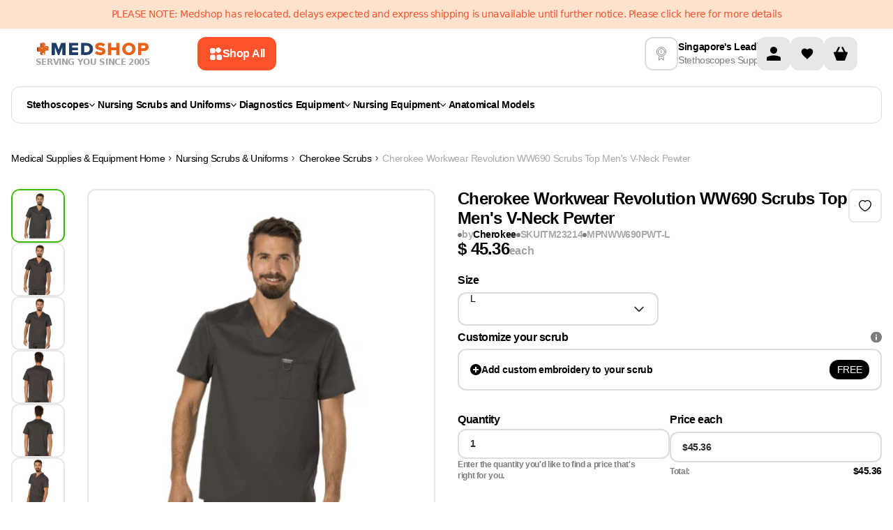

--- FILE ---
content_type: text/html
request_url: https://www.medshop.com.sg/products/cherokee-scrubs-workwear-ww690-ww-revolution-mens-top-mens-pewter
body_size: 65338
content:
<!DOCTYPE html><html lang="EN"><head><meta charSet="UTF-8"/><meta name="viewport" content="width=device-width, initial-scale=1.0 minimum-scale=1, maximum-scale=1.25, user-scalable=yes"/><meta http-equiv="Cache-Control" content="max-age=3600, must-revalidate"/><meta name="description" content="Buy Cherokee Workwear Revolution WW690 Scrubs Top Men&#x27;s V-Neck Pewter today at $45.36. Best from Medshop Australia!"/><meta property="og:image" content="https://cdn.shopify.com/s/files/1/0046/4601/0998/products/top-cherokee-scrubs-workwear-ww690-ww-revolution-mens-top-mens-pewter-6164880162934.jpg?v=1571710131"/><meta property="twitter:image" content="https://cdn.shopify.com/s/files/1/0046/4601/0998/products/top-cherokee-scrubs-workwear-ww690-ww-revolution-mens-top-mens-pewter-6164880162934.jpg?v=1571710131"/><script type="application/ld+json">[{"@context":"https://schema.org","@type":"ProductGroup","name":"Cherokee Workwear Revolution WW690 Scrubs Top Men's V-Neck Pewter","description":"Cherokee Workwear Revolution WW690 Scrubs Top Men's V-Neck Pewter A Mens V-neck top features a chest pocket with extra pen pocket, a back yoke and side vents. Center back length:�� Men's V-Neck, Short Sleeve Top Front Shoulder Yoke Back Length: 29\" Chest Pocket, Pen Slot Imported 78%Poly 20%Rayon 2%Spandex Cherokee Workwear Revolution Men's Scrubs Top","url":"https://www.medshop.com.sg/products/cherokee-scrubs-workwear-ww690-ww-revolution-mens-top-mens-pewter","productGroupID":"ITM23214","aggregateRating":{"@type":"AggregateRating","reviewCount":3,"ratingValue":4.33},"brand":{"@type":"Brand","name":"Cherokee"},"hasVariant":[{"@type":"Product","name":"Cherokee Workwear Revolution WW690 Scrubs Top Men's V-Neck Pewter L","description":"Cherokee Workwear Revolution WW690 Scrubs Top Men's V-Neck Pewter L A Mens V-neck top features a chest pocket with extra pen pocket, a back yoke and side vents. Center back length:�� Men's V-Neck, Short Sleeve Top Front Shoulder Yoke Back Length: 29\" Chest Pocket, Pen Slot Imported 78%Poly 20%Rayon 2%Spandex Cherokee Workwear Revolution Men's Scrubs Top","category":"Scrubs Top","url":"https://www.medshop.com.sg/products/cherokee-scrubs-workwear-ww690-ww-revolution-mens-top-mens-pewter","logo":"https://cdn.shopify.com/s/files/1/0046/4601/0998/products/WW690_PWT.jpg?v=1603122647","size":"L","image":["https://cdn.shopify.com/s/files/1/0046/4601/0998/products/top-cherokee-scrubs-workwear-ww690-ww-revolution-mens-top-mens-pewter-6164880162934.jpg?v=1571710131"],"sku":"ITM23214","mpn":"00724841897277","brand":{"@type":"Brand","name":"Cherokee"},"offers":{"@type":"Offer","price":"45.36","priceCurrency":"SGD","priceValidUntil":"2026-01-19T03:52:51.932Z","availability":"https://schema.org/InStock","itemCondition":"https://schema.org/NewCondition","seller":{"@type":"Organization","name":"Medshop"},"url":"https://www.medshop.com.sg/products/cherokee-scrubs-workwear-ww690-ww-revolution-mens-top-mens-pewter?Size=L"}},{"@type":"Product","name":"Cherokee Workwear Revolution WW690 Scrubs Top Men's V-Neck Pewter M","description":"Cherokee Workwear Revolution WW690 Scrubs Top Men's V-Neck Pewter M A Mens V-neck top features a chest pocket with extra pen pocket, a back yoke and side vents. Center back length:�� Men's V-Neck, Short Sleeve Top Front Shoulder Yoke Back Length: 29\" Chest Pocket, Pen Slot Imported 78%Poly 20%Rayon 2%Spandex Cherokee Workwear Revolution Men's Scrubs Top","category":"Scrubs Top","url":"https://www.medshop.com.sg/products/cherokee-scrubs-workwear-ww690-ww-revolution-mens-top-mens-pewter","logo":"https://cdn.shopify.com/s/files/1/0046/4601/0998/products/WW690_PWT.jpg?v=1603122647","size":"M","image":["https://cdn.shopify.com/s/files/1/0046/4601/0998/products/top-cherokee-scrubs-workwear-ww690-ww-revolution-mens-top-mens-pewter-6164880162934.jpg?v=1571710131"],"sku":"ITM23215","mpn":"00724841897321","brand":{"@type":"Brand","name":"Cherokee"},"offers":{"@type":"Offer","price":"45.36","priceCurrency":"SGD","priceValidUntil":"2026-01-19T03:52:51.932Z","availability":"https://schema.org/InStock","itemCondition":"https://schema.org/NewCondition","seller":{"@type":"Organization","name":"Medshop"},"url":"https://www.medshop.com.sg/products/cherokee-scrubs-workwear-ww690-ww-revolution-mens-top-mens-pewter?Size=M"}},{"@type":"Product","name":"Cherokee Workwear Revolution WW690 Scrubs Top Men's V-Neck Pewter S","description":"Cherokee Workwear Revolution WW690 Scrubs Top Men's V-Neck Pewter S A Mens V-neck top features a chest pocket with extra pen pocket, a back yoke and side vents. Center back length:�� Men's V-Neck, Short Sleeve Top Front Shoulder Yoke Back Length: 29\" Chest Pocket, Pen Slot Imported 78%Poly 20%Rayon 2%Spandex Cherokee Workwear Revolution Men's Scrubs Top","category":"Scrubs Top","url":"https://www.medshop.com.sg/products/cherokee-scrubs-workwear-ww690-ww-revolution-mens-top-mens-pewter","logo":"https://cdn.shopify.com/s/files/1/0046/4601/0998/products/WW690_PWT.jpg?v=1603122647","size":"S","image":["https://cdn.shopify.com/s/files/1/0046/4601/0998/products/top-cherokee-scrubs-workwear-ww690-ww-revolution-mens-top-mens-pewter-6164880162934.jpg?v=1571710131"],"sku":"ITM23216","mpn":"00724841897338","brand":{"@type":"Brand","name":"Cherokee"},"offers":{"@type":"Offer","price":"45.36","priceCurrency":"SGD","priceValidUntil":"2026-01-19T03:52:51.932Z","availability":"https://schema.org/InStock","itemCondition":"https://schema.org/NewCondition","seller":{"@type":"Organization","name":"Medshop"},"url":"https://www.medshop.com.sg/products/cherokee-scrubs-workwear-ww690-ww-revolution-mens-top-mens-pewter?Size=S"}},{"@type":"Product","name":"Cherokee Workwear Revolution WW690 Scrubs Top Men's V-Neck Pewter XL","description":"Cherokee Workwear Revolution WW690 Scrubs Top Men's V-Neck Pewter XL A Mens V-neck top features a chest pocket with extra pen pocket, a back yoke and side vents. Center back length:�� Men's V-Neck, Short Sleeve Top Front Shoulder Yoke Back Length: 29\" Chest Pocket, Pen Slot Imported 78%Poly 20%Rayon 2%Spandex Cherokee Workwear Revolution Men's Scrubs Top","category":"Scrubs Top","url":"https://www.medshop.com.sg/products/cherokee-scrubs-workwear-ww690-ww-revolution-mens-top-mens-pewter","logo":"https://cdn.shopify.com/s/files/1/0046/4601/0998/products/WW690_PWT.jpg?v=1603122647","size":"XL","image":["https://cdn.shopify.com/s/files/1/0046/4601/0998/products/top-cherokee-scrubs-workwear-ww690-ww-revolution-mens-top-mens-pewter-6164880162934.jpg?v=1571710131"],"sku":"ITM23217","mpn":"00724841897369","brand":{"@type":"Brand","name":"Cherokee"},"offers":{"@type":"Offer","price":"45.36","priceCurrency":"SGD","priceValidUntil":"2026-01-19T03:52:51.932Z","availability":"https://schema.org/InStock","itemCondition":"https://schema.org/NewCondition","seller":{"@type":"Organization","name":"Medshop"},"url":"https://www.medshop.com.sg/products/cherokee-scrubs-workwear-ww690-ww-revolution-mens-top-mens-pewter?Size=XL"}},{"@type":"Product","name":"Cherokee Workwear Revolution WW690 Scrubs Top Men's V-Neck Pewter XS","description":"Cherokee Workwear Revolution WW690 Scrubs Top Men's V-Neck Pewter XS A Mens V-neck top features a chest pocket with extra pen pocket, a back yoke and side vents. Center back length:�� Men's V-Neck, Short Sleeve Top Front Shoulder Yoke Back Length: 29\" Chest Pocket, Pen Slot Imported 78%Poly 20%Rayon 2%Spandex Cherokee Workwear Revolution Men's Scrubs Top","category":"Scrubs Top","url":"https://www.medshop.com.sg/products/cherokee-scrubs-workwear-ww690-ww-revolution-mens-top-mens-pewter","logo":"https://cdn.shopify.com/s/files/1/0046/4601/0998/products/WW690_PWT.jpg?v=1603122647","size":"XS","image":["https://cdn.shopify.com/s/files/1/0046/4601/0998/products/top-cherokee-scrubs-workwear-ww690-ww-revolution-mens-top-mens-pewter-6164880162934.jpg?v=1571710131"],"sku":"ITM23218","mpn":"00724841897376","brand":{"@type":"Brand","name":"Cherokee"},"offers":{"@type":"Offer","price":"45.36","priceCurrency":"SGD","priceValidUntil":"2026-01-19T03:52:51.932Z","availability":"https://schema.org/InStock","itemCondition":"https://schema.org/NewCondition","seller":{"@type":"Organization","name":"Medshop"},"url":"https://www.medshop.com.sg/products/cherokee-scrubs-workwear-ww690-ww-revolution-mens-top-mens-pewter?Size=XS"}},{"@type":"Product","name":"Cherokee Workwear Revolution WW690 Scrubs Top Men's V-Neck Pewter 2XL","description":"Cherokee Workwear Revolution WW690 Scrubs Top Men's V-Neck Pewter 2XL A Mens V-neck top features a chest pocket with extra pen pocket, a back yoke and side vents. Center back length:�� Men's V-Neck, Short Sleeve Top Front Shoulder Yoke Back Length: 29\" Chest Pocket, Pen Slot Imported 78%Poly 20%Rayon 2%Spandex Cherokee Workwear Revolution Men's Scrubs Top","category":"Scrubs Top","url":"https://www.medshop.com.sg/products/cherokee-scrubs-workwear-ww690-ww-revolution-mens-top-mens-pewter","logo":"https://cdn.shopify.com/s/files/1/0046/4601/0998/products/WW690_PWT.jpg?v=1603122647","size":"2XL","image":["https://cdn.shopify.com/s/files/1/0046/4601/0998/products/top-cherokee-scrubs-workwear-ww690-ww-revolution-mens-top-mens-pewter-6164880162934.jpg?v=1571710131"],"sku":"ITM23212","mpn":"00724841930561","brand":{"@type":"Brand","name":"Cherokee"},"offers":{"@type":"Offer","price":"45.36","priceCurrency":"SGD","priceValidUntil":"2026-01-19T03:52:51.932Z","availability":"https://schema.org/InStock","itemCondition":"https://schema.org/NewCondition","seller":{"@type":"Organization","name":"Medshop"},"url":"https://www.medshop.com.sg/products/cherokee-scrubs-workwear-ww690-ww-revolution-mens-top-mens-pewter?Size=2XL"}},{"@type":"Product","name":"Cherokee Workwear Revolution WW690 Scrubs Top Men's V-Neck Pewter 3XL","description":"Cherokee Workwear Revolution WW690 Scrubs Top Men's V-Neck Pewter 3XL A Mens V-neck top features a chest pocket with extra pen pocket, a back yoke and side vents. Center back length:�� Men's V-Neck, Short Sleeve Top Front Shoulder Yoke Back Length: 29\" Chest Pocket, Pen Slot Imported 78%Poly 20%Rayon 2%Spandex Cherokee Workwear Revolution Men's Scrubs Top","category":"Scrubs Top","url":"https://www.medshop.com.sg/products/cherokee-scrubs-workwear-ww690-ww-revolution-mens-top-mens-pewter","logo":"https://cdn.shopify.com/s/files/1/0046/4601/0998/products/WW690_PWT.jpg?v=1603122647","size":"3XL","image":["https://cdn.shopify.com/s/files/1/0046/4601/0998/products/top-cherokee-scrubs-workwear-ww690-ww-revolution-mens-top-mens-pewter-6164880162934.jpg?v=1571710131"],"sku":"ITM23213","mpn":"00724841930578","brand":{"@type":"Brand","name":"Cherokee"},"offers":{"@type":"Offer","price":"45.36","priceCurrency":"SGD","priceValidUntil":"2026-01-19T03:52:51.932Z","availability":"https://schema.org/InStock","itemCondition":"https://schema.org/NewCondition","seller":{"@type":"Organization","name":"Medshop"},"url":"https://www.medshop.com.sg/products/cherokee-scrubs-workwear-ww690-ww-revolution-mens-top-mens-pewter?Size=3XL"}},{"@type":"Product","name":"Cherokee Workwear Revolution WW690 Scrubs Top Men's V-Neck Pewter 5XL","description":"Cherokee Workwear Revolution WW690 Scrubs Top Men's V-Neck Pewter 5XL A Mens V-neck top features a chest pocket with extra pen pocket, a back yoke and side vents. Center back length:�� Men's V-Neck, Short Sleeve Top Front Shoulder Yoke Back Length: 29\" Chest Pocket, Pen Slot Imported 78%Poly 20%Rayon 2%Spandex Cherokee Workwear Revolution Men's Scrubs Top","category":"Scrubs Top","url":"https://www.medshop.com.sg/products/cherokee-scrubs-workwear-ww690-ww-revolution-mens-top-mens-pewter","logo":"https://cdn.shopify.com/s/files/1/0046/4601/0998/products/WW690_PWT.jpg?v=1603122647","size":"5XL","image":["https://cdn.shopify.com/s/files/1/0046/4601/0998/products/top-cherokee-scrubs-workwear-ww690-ww-revolution-mens-top-mens-pewter-6164880162934.jpg?v=1571710131"],"sku":"ITM30314","mpn":"00724841897260","brand":{"@type":"Brand","name":"Cherokee"},"offers":{"@type":"Offer","price":"45.36","priceCurrency":"SGD","priceValidUntil":"2026-01-19T03:52:51.932Z","availability":"https://schema.org/InStock","itemCondition":"https://schema.org/NewCondition","seller":{"@type":"Organization","name":"Medshop"},"url":"https://www.medshop.com.sg/products/cherokee-scrubs-workwear-ww690-ww-revolution-mens-top-mens-pewter?Size=5XL"}},{"@type":"Product","name":"Cherokee Workwear Revolution WW690 Scrubs Top Men's V-Neck Pewter 4XL","description":"Cherokee Workwear Revolution WW690 Scrubs Top Men's V-Neck Pewter 4XL A Mens V-neck top features a chest pocket with extra pen pocket, a back yoke and side vents. Center back length:�� Men's V-Neck, Short Sleeve Top Front Shoulder Yoke Back Length: 29\" Chest Pocket, Pen Slot Imported 78%Poly 20%Rayon 2%Spandex Cherokee Workwear Revolution Men's Scrubs Top","category":"Scrubs Top","url":"https://www.medshop.com.sg/products/cherokee-scrubs-workwear-ww690-ww-revolution-mens-top-mens-pewter","logo":"https://cdn.shopify.com/s/files/1/0046/4601/0998/products/WW690_PWT.jpg?v=1603122647","size":"4XL","image":["https://cdn.shopify.com/s/files/1/0046/4601/0998/products/top-cherokee-scrubs-workwear-ww690-ww-revolution-mens-top-mens-pewter-6164880162934.jpg?v=1571710131"],"sku":"ITM28270","mpn":"00724841930585","brand":{"@type":"Brand","name":"Cherokee"},"offers":{"@type":"Offer","price":"45.36","priceCurrency":"SGD","priceValidUntil":"2026-01-19T03:52:51.932Z","availability":"https://schema.org/InStock","itemCondition":"https://schema.org/NewCondition","seller":{"@type":"Organization","name":"Medshop"},"url":"https://www.medshop.com.sg/products/cherokee-scrubs-workwear-ww690-ww-revolution-mens-top-mens-pewter?Size=4XL"}}],"variesBy":["https://schema.org/size"]},{"@context":"http://schema.org","@type":"BreadcrumbList","itemListElement":[{"@type":"ListItem","position":1,"name":"Medical Supplies & Equipment","item":"https://www.medshop.com.sg"},{"@type":"ListItem","position":2,"name":"Nursing Scrubs & Uniforms","item":"https://www.medshop.com.sg/collections/nursing-scrubs-uniforms"},{"@type":"ListItem","position":3,"name":"Cherokee Scrubs","item":"https://www.medshop.com.sg/collections/cherokee-scrubs"},{"@type":"ListItem","position":4,"name":"Cherokee Workwear Revolution WW690 Scrubs Top Men's V-Neck Pewter","item":{"name":"Cherokee Workwear Revolution WW690 Scrubs Top Men's V-Neck Pewter"}}]},{"@context":"https://schema.org","@type":"WebSite","name":"Medshop Australia","url":"https://www.medshop.com.sg"}]</script><title>Cherokee Workwear Revolution WW690 Scrubs Top Men&#x27;s V-Neck Pewter</title><meta property="og:title" content="Cherokee Workwear Revolution WW690 Scrubs Top Men&#x27;s V-Neck Pewter"/><meta property="twitter:title" content="Cherokee Workwear Revolution WW690 Scrubs Top Men&#x27;s V-Neck Pewter"/><meta property="og:image:url" content="https://cdn.shopify.com/s/files/1/0046/4601/0998/products/top-cherokee-scrubs-workwear-ww690-ww-revolution-mens-top-mens-pewter-6164880162934.jpg?v=1571710131"/><meta property="og:image:secure_url" content="https://cdn.shopify.com/s/files/1/0046/4601/0998/products/top-cherokee-scrubs-workwear-ww690-ww-revolution-mens-top-mens-pewter-6164880162934.jpg?v=1571710131"/><meta property="og:image:type" content="image/jpeg"/><meta property="og:image:width" content="1800"/><meta property="og:image:height" content="1800"/><meta property="og:image:alt" content="Cherokee Scrubs Workwear WW690 WW Revolution Mens Top Mens Pewter Top"/><link rel="stylesheet" href="https://cdn.shopify.com/oxygen-v2/26431/10783/22349/2787656/build/_assets/tailwind-2NOHSOEK.css"/><link rel="stylesheet" href="https://cdn.shopify.com/oxygen-v2/26431/10783/22349/2787656/build/_assets/root-Y2CFNMRJ.css"/><link rel="icon" type="image/webp" href="https://cdn.shopify.com/oxygen-v2/26431/10783/22349/2787656/build/_assets/favicon-BLONQKQQ.webp"/><link rel="preconnect" href="https://cdn.shopify.com" crossorigin="anonymous"/><link rel="preconnect" href="https://fonts.googleapis.com" crossorigin="anonymous"/><link rel="preconnect" href="https://www.googletagmanager.com" crossorigin="anonymous"/><link rel="preconnect" href="https://www.google-analytics.com" crossorigin="anonymous"/><link rel="preconnect" href="https://connect.facebook.net" crossorigin="anonymous"/><link rel="preconnect" href="https://www.facebook.com/" crossorigin="anonymous"/><link rel="stylesheet" href="https://cdn.shopify.com/oxygen-v2/26431/10783/22349/2787656/build/_assets/product-LAAA53HA.css"/><link rel="stylesheet" href="https://cdn.shopify.com/oxygen-v2/26431/10783/22349/2787656/build/_assets/tippy-3AZ7Y762.css"/><link rel="preconnect" href="https://www.youtube.com" crossorigin="anonymous"/><link rel="preconnect" href="https://cdn-yotpo-images-production.yotpo.com" crossorigin="anonymous"/><link rel="preconnect" href="https://GXVNE1FKUX-dsn.algolia.net" crossorigin="anonymous"/><link rel="preload" as="image" href="https://cdn.shopify.com/s/files/1/0046/4601/0998/products/WW690_PWT.jpg?v=1603122647&amp;width=400&amp;crop=center"/><link rel="preload" as="image" href="https://cdn.shopify.com/s/files/1/0046/4601/0998/products/WW690_PWT.jpg?v=1603122647&amp;width=1200&amp;crop=center"/><link rel="preload" as="image" href="https://cdn.shopify.com/s/files/1/0046/4601/0998/products/top-cherokee-scrubs-workwear-ww690-ww-revolution-mens-top-mens-pewter-6164880162934.jpg?v=1571710131&amp;width=400&amp;crop=center"/><link rel="preload" as="image" href="https://cdn.shopify.com/s/files/1/0046/4601/0998/products/top-cherokee-scrubs-workwear-ww690-ww-revolution-mens-top-mens-pewter-6164880162934.jpg?v=1571710131&amp;width=1200&amp;crop=center"/><link rel="canonical" href="https://www.medshop.com.sg/products/cherokee-scrubs-workwear-ww690-ww-revolution-mens-top-mens-pewter"/><noscript><img height="1" width="1" style="display:none" src="https://www.facebook.com/tr?id=750139972142852&amp;ev=PageView&amp;noscript=1"/></noscript><script>window.dataLayer = window.dataLayer || [];
            function gtag(){dataLayer.push(arguments);}
            gtag('js', new Date());
          
            gtag('config', 'G-KN5VDFNYC7');</script><meta name="google-site-verification" content="2ygdTfQU0FfFXJj2BcWhYY9kDD5pqDN7dvcmSQWz_DI"/></head><body class="overflow-x-hidden"><noscript><iframe src="https://www.googletagmanager.com/ns.html?id=GTM-5FL9GC" height="0" width="0" style="display:none;visibility:hidden"></iframe></noscript><div class="Toastify"></div><div class="absolute left-0 top-0"><a href="#mainContent" class="sr-only p-4 focus:not-sr-only focus:block">Skip to content</a></div><div class="flex max-w-full flex-col"><header class="header-transition sticky top-0 bg-white print:hidden lg:mb-0" role="banner" style="z-index:9999;top:0"><div class="relative contents"><div class="flex w-screen flex-col"><div class="z-[21] my-auto flex h-auto w-full justify-center bg-[#FFE3CF] py-[11px]"><div class="content-wrapper px-4 text-center text-[12px] leading-[140%] text-[#FE522A] md:text-[14px]">PLEASE NOTE: Medshop has relocated, delays expected and express shipping is unavailable until further notice. Please click here for more details</div></div></div><div class="content-wrapper !md:items-center !relative z-30 flex-col !items-stretch bg-white lg:flex-row lg:gap-4"><div class="flex w-full shrink pb-0 lg:w-[65%] lg:pb-0 xl:w-[70%]"><div class="flex flex-auto flex-col items-center lg:flex-row lg:py-0 xl:max-w-[849px]"><div class="flex"><a href="/"><div class="hidden flex-col items-center gap-1 lg:flex"><img loading="eager" alt="logo" class="h-6 !w-auto p-0.5" decoding="async" sizes="(min-width: 164px) 164px, 100vw" style="object-fit:contain;max-width:164px;max-height:24px;aspect-ratio:6.833333333333333;width:100%" srcSet="https://cdn.shopify.com/oxygen-v2/26431/10783/22349/2787656/build/_assets/logo_svg-YECMUHB3.svg?width=164&amp;height=24 164w,
https://cdn.shopify.com/oxygen-v2/26431/10783/22349/2787656/build/_assets/logo_svg-YECMUHB3.svg?width=328&amp;height=48 328w" src="https://cdn.shopify.com/oxygen-v2/26431/10783/22349/2787656/build/_assets/logo_svg-YECMUHB3.svg?width=164&amp;height=24"/><span class="w-max text-xs font-bold uppercase leading-[120%] text-neutral-400">Serving you since 2005</span></div></a></div><button class="flex w-full items-center justify-center rounded-3xl px-5 py-3 font-inter text-md font-[600] outline-none  font-semibold group mr-[12px] hidden w-fit min-w-max max-w-fit items-center gap-[8px] rounded-[12px] px-[16px] py-[14px] text-left text-[14px] leading-[20px] lg:ml-[16px] lg:flex xl:ml-[68px] bg-ORANGE_ONE text-white hover:bg-ORANGE_TWO"><svg width="20" height="20" viewBox="0 0 20 20" fill="none" xmlns="http://www.w3.org/2000/svg"><path fill-rule="evenodd" clip-rule="evenodd" d="M2 5.33333C2 4.16656 2 3.58317 2.22707 3.13752C2.42681 2.74552 2.74552 2.42681 3.13752 2.22707C3.58317 2 4.16656 2 5.33333 2L6.17829 2C7.34507 2 7.92846 2 8.37411 2.22707C8.76611 2.42681 9.08482 2.74552 9.28456 3.13752C9.51163 3.58317 9.51163 4.16656 9.51163 5.33334L9.51163 6.1783C9.51163 7.34507 9.51163 7.92846 9.28456 8.37411C9.08482 8.76611 8.76611 9.08482 8.37411 9.28456C7.92846 9.51163 7.34507 9.51163 6.17829 9.51163L5.33333 9.51163C4.16656 9.51163 3.58317 9.51163 3.13752 9.28456C2.74551 9.08482 2.4268 8.76611 2.22707 8.37411C2 7.92846 2 7.34507 2 6.17829L2 5.33333ZM2 14.8217C2 13.6549 2 13.0715 2.22707 12.6259C2.4268 12.2339 2.74551 11.9152 3.13752 11.7154C3.58317 11.4884 4.16656 11.4884 5.33333 11.4884L6.17829 11.4884C7.34507 11.4884 7.92846 11.4884 8.37411 11.7154C8.76611 11.9152 9.08482 12.2339 9.28456 12.6259C9.51163 13.0715 9.51163 13.6549 9.51163 14.8217L9.51163 15.6667C9.51163 16.8334 9.51163 17.4168 9.28456 17.8625C9.08482 18.2545 8.76611 18.5732 8.37411 18.7729C7.92846 19 7.34507 19 6.17829 19L5.33333 19C4.16655 19 3.58317 19 3.13752 18.7729C2.74551 18.5732 2.4268 18.2545 2.22707 17.8625C2 17.4168 2 16.8334 2 15.6667L2 14.8217ZM19 14.8217C19 13.6549 19 13.0715 18.7729 12.6259C18.5732 12.2339 18.2545 11.9152 17.8625 11.7154C17.4168 11.4884 16.8334 11.4884 15.6667 11.4884L14.8217 11.4884C13.6549 11.4884 13.0715 11.4884 12.6259 11.7154C12.2339 11.9152 11.9152 12.2339 11.7154 12.6259C11.4884 13.0715 11.4884 13.6549 11.4884 14.8217L11.4884 15.6667C11.4884 16.8334 11.4884 17.4168 11.7154 17.8625C11.9152 18.2545 12.2339 18.5732 12.6259 18.7729C13.0715 19 13.6549 19 14.8217 19L15.6667 19C16.8334 19 17.4168 19 17.8625 18.7729C18.2545 18.5732 18.5732 18.2545 18.7729 17.8625C19 17.4168 19 16.8334 19 15.6667L19 14.8217Z" fill="white"></path><path d="M11.5927 2.40727L11.357 2.64298C10.532 3.46801 10.1195 3.88053 9.96491 4.35621C9.82896 4.77464 9.82896 5.22536 9.96491 5.64379C10.1195 6.11947 10.532 6.53199 11.357 7.35702L11.5927 7.59272C12.4178 8.41776 12.8303 8.83028 13.306 8.98484C13.7244 9.12079 14.1751 9.12079 14.5935 8.98484C15.0692 8.83028 15.4817 8.41776 16.3068 7.59272L16.5425 7.35702C17.3675 6.53199 17.78 6.11947 17.9346 5.64378C18.0705 5.22536 18.0705 4.77464 17.9346 4.35621C17.78 3.88053 17.3675 3.46801 16.5425 2.64298L16.3068 2.40727C15.4817 1.58224 15.0692 1.16972 14.5935 1.01516C14.1751 0.879209 13.7244 0.879209 13.306 1.01516C12.8303 1.16972 12.4178 1.58224 11.5927 2.40727Z" fill="white"></path></svg><span class="hidden xl:contents ">Shop All</span></button><div class="mt-2 flex w-full justify-between py-[7px] pb-3 lg:hidden lg:py-0"><div class="items--center flex gap-3 lg:contents"><button class="mr-0 flex flex-shrink-0 items-center"><img class="!w-[24px]" loading="eager" alt="menu" decoding="async" sizes="(min-width: 24px) 24px, 100vw" style="object-fit:cover;max-width:24px;max-height:24px;aspect-ratio:1;width:100%" srcSet="https://cdn.shopify.com/oxygen-v2/26431/10783/22349/2787656/build/_assets/menu_mobile-5RU35V72.svg?width=24&amp;height=24 24w,
https://cdn.shopify.com/oxygen-v2/26431/10783/22349/2787656/build/_assets/menu_mobile-5RU35V72.svg?width=48&amp;height=48 48w" src="https://cdn.shopify.com/oxygen-v2/26431/10783/22349/2787656/build/_assets/menu_mobile-5RU35V72.svg?width=24&amp;height=24"/></button><div class="contents"><a class="flex items-center" href="/"><div class="flex aspect-[164/36] flex-col items-center justify-between gap-1 px-1.5 smm:px-0"><img loading="eager" alt="logo" decoding="async" sizes="(min-width: 164px) 164px, 100vw" style="object-fit:contain;max-width:164px;max-height:24px;aspect-ratio:6.833333333333333;width:100%" srcSet="https://cdn.shopify.com/oxygen-v2/26431/10783/22349/2787656/build/_assets/logo_svg-YECMUHB3.svg?width=164&amp;height=24 164w,
https://cdn.shopify.com/oxygen-v2/26431/10783/22349/2787656/build/_assets/logo_svg-YECMUHB3.svg?width=328&amp;height=48 328w" src="https://cdn.shopify.com/oxygen-v2/26431/10783/22349/2787656/build/_assets/logo_svg-YECMUHB3.svg?width=164&amp;height=24"/><span class="text-[8px] font-bold uppercase text-neutral-400 smm:text-xs">Serving you since 2005</span></div></a></div></div><div class="contents lg:hidden"><div class="flex min-w-max gap-2"><a class="w-8 items-center rounded-sm bg-darkGray bg-opacity-0 lg:w-12 flex" aria-label="Account" href="/account"><svg width="48" height="48" viewBox="0 0 48 48" fill="none" xmlns="http://www.w3.org/2000/svg"><rect width="48" height="48" rx="12" fill="#E7E7E7"></rect><g clip-path="url(#clip0_860_1483)"><path d="M24 24C26.7614 24 29 21.7614 29 19C29 16.2386 26.7614 14 24 14C21.2386 14 19 16.2386 19 19C19 21.7614 21.2386 24 24 24Z" fill="black"></path><path d="M34 30.5C34.0021 30.0215 33.866 29.5526 33.6082 29.1495C33.3503 28.7464 32.9816 28.4263 32.5463 28.2275C29.8514 27.0549 26.9388 26.4662 24 26.5C21.0613 26.4662 18.1486 27.0549 15.4538 28.2275C15.0185 28.4263 14.6497 28.7464 14.3919 29.1495C14.134 29.5526 13.998 30.0215 14 30.5V34H34V30.5Z" fill="black"></path></g><defs><clipPath id="clip0_860_1483"><rect width="20" height="20" fill="white" transform="translate(14 14)"></rect></clipPath></defs></svg></a><!--$--><a class="group relative flex h-8 w-8 items-center justify-center self-center
                         rounded-md bg-GREY_FOUR hover:bg-GREY_THREE
                         lg:h-12 lg:w-12 lg:rounded-lg" href="/account/favorites"><img alt="" class="h-5 w-[16px] transition-all duration-200 group-hover:scale-[1.2] lg:w-[20px]" loading="lazy" decoding="async" role="presentation" sizes="(min-width: 20px) 20px, 100vw" style="object-fit:cover;max-width:20px;max-height:20px;aspect-ratio:1;width:100%" srcSet="https://cdn.shopify.com/oxygen-v2/26431/10783/22349/2787656/build/_assets/heart-2J5ZYFLE.svg?width=20&amp;height=20 20w,
https://cdn.shopify.com/oxygen-v2/26431/10783/22349/2787656/build/_assets/heart-2J5ZYFLE.svg?width=40&amp;height=40 40w" src="https://cdn.shopify.com/oxygen-v2/26431/10783/22349/2787656/build/_assets/heart-2J5ZYFLE.svg?width=20&amp;height=20"/></a><!--/$--><!--$--><div class="cart-icon-wrapper relative flex w-8 lg:w-12"><svg width="48" height="48" viewBox="0 0 48 48" fill="none" xmlns="http://www.w3.org/2000/svg"><rect width="48" height="48" rx="12" fill="#E7E7E7"></rect><g clip-path="url(#clip0_860_1488)"><path d="M32.7502 21.5H31.0002L27.6252 14.75C27.2502 14.125 26.5002 13.875 26.0002 14.125C25.3752 14.5 25.1252 15.25 25.3752 15.75L28.2502 21.5H19.7502L22.6252 15.75C22.8752 15.125 22.6252 14.375 22.1252 14.125C21.5002 13.875 20.7502 14.125 20.3752 14.75L17.0002 21.5H15.2502C13.8752 21.5 13.8752 22.75 14.1252 23.25L17.8752 33.25C18.0002 33.625 18.5002 34 19.0002 34H29.0002C29.5002 34 30.0002 33.625 30.1252 33.25L33.8752 23.25C34.1252 22.75 34.0002 21.5 32.7502 21.5Z" fill="black"></path></g><defs><clipPath id="clip0_860_1488"><rect width="20" height="20" fill="white" transform="translate(14 14)"></rect></clipPath></defs></svg></div><!--/$--></div><!--$--><!--/$--></div></div><div class="w-full min-h-[68px] lg:min-h-0"></div></div></div><div class="my-3 hidden items-center justify-between gap-10 xl:gap-[70px] lg:flex lg:justify-center"><div class="flex items-center gap-3 pb-2 lg:pb-0"><img class="header-info-img hidden h-12 w-12 rounded-lg border-2 border-GREY_THREE p-3 lg:block " alt="deliveryInfo" loading="lazy" decoding="async" sizes="(min-width: 22px) 22px, 100vw" style="object-fit:cover;max-width:22px;max-height:20px;aspect-ratio:1.1;width:100%" srcSet="https://cdn.sanity.io/images/08gkxvwv/production/9f2c2cad198c9c6427666a94d1ba41b106806b65-30x30.svg?w=22&amp;h=20&amp;fit=min&amp;auto=format 22w,
https://cdn.sanity.io/images/08gkxvwv/production/9f2c2cad198c9c6427666a94d1ba41b106806b65-30x30.svg?w=44&amp;h=40&amp;fit=min&amp;auto=format 44w" src="https://cdn.sanity.io/images/08gkxvwv/production/9f2c2cad198c9c6427666a94d1ba41b106806b65-30x30.svg?w=22&amp;h=20&amp;fit=min&amp;auto=format"/><div class="!lg:justify-around ml-auto flex min-w-max flex-row !justify-center gap-1 lg:flex-col"><p class="font-normal leading-tight break-words font-inter text-sm text-BLACK font-[600] leading-[140%]">Singapore&#x27;s Leading</p><p class="font-normal leading-tight break-words font-inter text-sm text-BLACK font-normal leading-[140%] text-GREY_ONE">Stethoscopes Supplier</p></div></div><div class="hidden lg:contents"><div class="flex min-w-max gap-2"><a class="w-8 items-center rounded-sm bg-darkGray bg-opacity-0 lg:w-12 flex" aria-label="Account" href="/account"><svg width="48" height="48" viewBox="0 0 48 48" fill="none" xmlns="http://www.w3.org/2000/svg"><rect width="48" height="48" rx="12" fill="#E7E7E7"></rect><g clip-path="url(#clip0_860_1483)"><path d="M24 24C26.7614 24 29 21.7614 29 19C29 16.2386 26.7614 14 24 14C21.2386 14 19 16.2386 19 19C19 21.7614 21.2386 24 24 24Z" fill="black"></path><path d="M34 30.5C34.0021 30.0215 33.866 29.5526 33.6082 29.1495C33.3503 28.7464 32.9816 28.4263 32.5463 28.2275C29.8514 27.0549 26.9388 26.4662 24 26.5C21.0613 26.4662 18.1486 27.0549 15.4538 28.2275C15.0185 28.4263 14.6497 28.7464 14.3919 29.1495C14.134 29.5526 13.998 30.0215 14 30.5V34H34V30.5Z" fill="black"></path></g><defs><clipPath id="clip0_860_1483"><rect width="20" height="20" fill="white" transform="translate(14 14)"></rect></clipPath></defs></svg></a><!--$--><a class="group relative flex h-8 w-8 items-center justify-center self-center
                         rounded-md bg-GREY_FOUR hover:bg-GREY_THREE
                         lg:h-12 lg:w-12 lg:rounded-lg" href="/account/favorites"><img alt="" class="h-5 w-[16px] transition-all duration-200 group-hover:scale-[1.2] lg:w-[20px]" loading="lazy" decoding="async" role="presentation" sizes="(min-width: 20px) 20px, 100vw" style="object-fit:cover;max-width:20px;max-height:20px;aspect-ratio:1;width:100%" srcSet="https://cdn.shopify.com/oxygen-v2/26431/10783/22349/2787656/build/_assets/heart-2J5ZYFLE.svg?width=20&amp;height=20 20w,
https://cdn.shopify.com/oxygen-v2/26431/10783/22349/2787656/build/_assets/heart-2J5ZYFLE.svg?width=40&amp;height=40 40w" src="https://cdn.shopify.com/oxygen-v2/26431/10783/22349/2787656/build/_assets/heart-2J5ZYFLE.svg?width=20&amp;height=20"/></a><!--/$--><!--$--><div class="cart-icon-wrapper relative flex w-8 lg:w-12"><svg width="48" height="48" viewBox="0 0 48 48" fill="none" xmlns="http://www.w3.org/2000/svg"><rect width="48" height="48" rx="12" fill="#E7E7E7"></rect><g clip-path="url(#clip0_860_1488)"><path d="M32.7502 21.5H31.0002L27.6252 14.75C27.2502 14.125 26.5002 13.875 26.0002 14.125C25.3752 14.5 25.1252 15.25 25.3752 15.75L28.2502 21.5H19.7502L22.6252 15.75C22.8752 15.125 22.6252 14.375 22.1252 14.125C21.5002 13.875 20.7502 14.125 20.3752 14.75L17.0002 21.5H15.2502C13.8752 21.5 13.8752 22.75 14.1252 23.25L17.8752 33.25C18.0002 33.625 18.5002 34 19.0002 34H29.0002C29.5002 34 30.0002 33.625 30.1252 33.25L33.8752 23.25C34.1252 22.75 34.0002 21.5 32.7502 21.5Z" fill="black"></path></g><defs><clipPath id="clip0_860_1488"><rect width="20" height="20" fill="white" transform="translate(14 14)"></rect></clipPath></defs></svg></div><!--/$--></div><!--$--><!--/$--></div></div></div><div class="absolute z-20 flex w-full translate-y-[100%] justify-center bg-white  duration-[200ms] ease-in-out bottom-[1px]" style="transition-property:bottom"><div class="content-wrapper header-main-menu !static flex flex-nowrap"><div class="mb-6 mt-3 hidden w-full flex-wrap lg:flex"><div class="menu-click-class min-h-[53px] w-full flex-wrap items-center rounded-[12px] border border-[#DBDCDC] px-[21px] py-[12px] lg:flex"><nav class="flex flex-grow flex-nowrap items-center gap-2 whitespace-nowrap lg:gap-[3px] xl:gap-2"><ul class="flex w-full gap-1 justify-start gap-4 lg:gap-8"><li><a class="leading-tight flex min-w-fit items-center gap-2 px-1 py-1.5 font-inter text-sm font-[600] text-black first:-ml-1 lg:text-xxs xl:text-sm" href="/collections/stethoscopes">Stethoscopes<svg width="8" height="5" viewBox="0 0 8 5" fill="none" xmlns="http://www.w3.org/2000/svg"><path d="M7.23712 0L4 3.56558L0.762881 0L0 0.840288L3.61856 4.82601C3.71973 4.93742 3.85694 5 4 5C4.14306 5 4.28027 4.93742 4.38144 4.82601L8 0.840288L7.23712 0Z" fill="#000"></path></svg></a></li><li><a class="leading-tight flex min-w-fit items-center gap-2 px-1 py-1.5 font-inter text-sm font-[600] text-black first:-ml-1 lg:text-xxs xl:text-sm" href="/collections/nursing-scrubs-uniforms">Nursing Scrubs and Uniforms<svg width="8" height="5" viewBox="0 0 8 5" fill="none" xmlns="http://www.w3.org/2000/svg"><path d="M7.23712 0L4 3.56558L0.762881 0L0 0.840288L3.61856 4.82601C3.71973 4.93742 3.85694 5 4 5C4.14306 5 4.28027 4.93742 4.38144 4.82601L8 0.840288L7.23712 0Z" fill="#000"></path></svg></a></li><li><a class="leading-tight flex min-w-fit items-center gap-2 px-1 py-1.5 font-inter text-sm font-[600] text-black first:-ml-1 lg:text-xxs xl:text-sm" href="/collections/diagnostic-equipment">Diagnostics Equipment<svg width="8" height="5" viewBox="0 0 8 5" fill="none" xmlns="http://www.w3.org/2000/svg"><path d="M7.23712 0L4 3.56558L0.762881 0L0 0.840288L3.61856 4.82601C3.71973 4.93742 3.85694 5 4 5C4.14306 5 4.28027 4.93742 4.38144 4.82601L8 0.840288L7.23712 0Z" fill="#000"></path></svg></a></li><li><a class="leading-tight flex min-w-fit items-center gap-2 px-1 py-1.5 font-inter text-sm font-[600] text-black first:-ml-1 lg:text-xxs xl:text-sm" href="/collections/nursing-equipment">Nursing Equipment<svg width="8" height="5" viewBox="0 0 8 5" fill="none" xmlns="http://www.w3.org/2000/svg"><path d="M7.23712 0L4 3.56558L0.762881 0L0 0.840288L3.61856 4.82601C3.71973 4.93742 3.85694 5 4 5C4.14306 5 4.28027 4.93742 4.38144 4.82601L8 0.840288L7.23712 0Z" fill="#000"></path></svg></a></li><li><a class="leading-tight flex min-w-fit items-center gap-2 px-1 py-1.5 font-inter text-sm font-[600] text-black first:-ml-1 hover:text-ORANGE_TWO lg:text-xxs xl:text-sm" href="/collections/anatomical-models">Anatomical Models</a></li></ul><div class="transform-origin-center absolute bottom-1 left-[50%] my-0 flex w-screen translate-x-[-50%] translate-y-[100%] justify-center rounded-b-lg bg-white p-[30px] pt-[14px] sr-only" tabindex="-1"><div class="w-full max-w-[1280px]"><style>
  .menu-wrapper {
    display: flex;
    border-radius: 12px;
    border: 1px solid #dbdcdc;
    height: 62vh;
    overflow-x: hidden;
    overflow-y: hidden;
  }

  .menu-wrapper li {
    cursor: pointer;
    display: flex;
    justify-content: space-between;
    border-radius: 8px;
  }

  .menu-wrapper li.focused,
  .subcategory-link:hover,
  .subcategory-link:focus-within,
  .promoted-link:hover,
  .promoted-link:focus-within {
    background-color: #e7e7e7;
  }

  .menu-wrapper li.has-submenu.focused > .categories-menu,
  .menu-wrapper li.has-submenu.focused > .submenu {
    display: flex;
    position: absolute;
    top: 0;
    left: 100%;
    background-color: white;

    width: fit-content;
    height: 100%;
    padding: 0;
    margin: 0;
    overflow: auto;
    clip: auto;
    white-space: nowrap;
  }

  .menu {
    overflow: visible;
    position: relative;
    max-width: 50%;
  }

  .submenu:after,
  .menu:after,
  .categories-menu:after {
    content: ' ';
    position: absolute;
    top: 0;
    right: 0;
    width: 1px;
    height: 100%;
    transform: translateX(-1px);
    background: #dbdcdc;
    z-index: -1;
  }

  .menu,
  .categories-menu,
  .submenu {
    z-index: 1;
  }

  .menu-column {
    list-style: none;
    flex: 1;
    max-height: 100%;
    overflow: auto;
    padding: 12px;
  }

  .menu-title {
    font-weight: bold;
    color: #e63946;
    margin-bottom: 10px;
  }

  .menu-column > li {
    cursor: pointer;
    display: flex;
    justify-content: space-between;
  }

  .menu-column > li > a,
  .categories-menu li > a,
  .submenu li > a {
    text-decoration: none;
    flex-grow: 1;
  }

  .has-submenu > .categories-menu,
  .has-submenu > .submenu {
    position: absolute;
    width: 1px;
    height: 1px;
    padding: 0;
    margin: -1px;
    clip: rect(0, 0, 0, 0);
    white-space: nowrap;
    border-width: 0;

    flex-direction: column;
    max-height: 100%;
    overflow-y: auto;
    padding: 0;
    margin: 0;
  }

  .menu-item-link {
    color: var(--Black, #000);
    font-family: Inter;
    font-size: 16px;
    font-style: normal;
    font-weight: 600;
    line-height: 20px;
    display: flex;
    justify-content: space-between;
    align-items: center;
    gap: 30px;
    padding: 12px;
    white-space: pre-line;
  }

  .category-title {
    color: var(--Black, #000);
    font-family: Inter;
    font-size: 24px;
    font-style: normal;
    font-weight: 700;
    line-height: 24px;
    text-transform: capitalize;
    padding: 21px 24px 12px;
  }

  .link-arrow {
  }

  .menu-wrapper ::-webkit-scrollbar {
    width: 3px !important;
  }

  .menu-wrapper ::-webkit-scrollbar-track {
    border-radius: 10px;
    background: rgb(6, 26, 46);
    background: linear-gradient(
      90deg,
      rgba(6, 26, 46, 0) 0%,
      rgba(219, 220, 220, 1) 50%,
      rgba(224, 239, 255, 0) 100%
    );
  }

  .bestsellers-wrapper ::-webkit-scrollbar-track {
    border-radius: 10px;
    background: rgb(6, 26, 46);
    background: white;
  }
  .bestsellers-wrapper:after {
    content: ' ';
    background: transparent;
  }

  .menu-wrapper ::-webkit-scrollbar-thumb {
    background-color: #000 !important;
    border-radius: 10px;
    border: 1px solid #000;
    width: 3px;
  }

  .menu-wrapper ::-webkit-scrollbar-button {
    display: none;
  }

  .collapsed-list {
    width: 1px;
    padding: 0;
    margin: -1px;
    clip: rect(0, 0, 0, 0);
    white-space: nowrap;
    border-width: 0;
  }

  .menu-item-link-title {
    position: relative;
  }

  .tag {
    color: #fe522a;
    font-family: Inter;
    font-size: 10px;
    font-style: italic;
    font-weight: 600;
    line-height: 12px;
    position: relative;
    top: -10px;
  }

  .promoted-link {
    color: var(--Black, #000);
    font-family: Inter;
    font-size: 16px;
    font-style: normal;
    font-weight: 600;
    line-height: 20px;
    display: flex;
    align-items: center;
    gap: 12px;
    padding: 12px;
    white-space: pre-line;
    border-radius: 8px;
  }
</style><div class="menu-wrapper"><div class="menu" style="min-width:402px"><ul class="menu-column flex flex-col gap-1"><li class="has-submenu"><a class="menu-item-link" tabindex="-1" style="color:#000" href="/collections/stethoscopes"><span class="menu-item-link-title flex gap-2"><img src="https://cdn.sanity.io/images/08gkxvwv/production/c98c81129790422fee318355d2d73d08b6384caa-20x20.svg" alt="icon" width="20"/><span>Stethoscopes</span></span><span class="link-arrow"><svg width="12" height="12" viewBox="0 0 12 12" fill="none" xmlns="http://www.w3.org/2000/svg"><g clip-path="url(#clip0_2308_17804)"><path d="M9.70659 5.29341L4.70659 0.293407C4.51799 0.111249 4.26539 0.0104547 4.00319 0.0127331C3.74099 0.0150115 3.49018 0.12018 3.30477 0.305589C3.11937 0.490997 3.0142 0.741809 3.01192 1.00401C3.00964 1.2662 3.11043 1.5188 3.29259 1.70741L7.58559 6.00041L3.29259 10.2934C3.19708 10.3857 3.1209 10.496 3.06849 10.618C3.01608 10.74 2.9885 10.8712 2.98734 11.004C2.98619 11.1368 3.01149 11.2685 3.06177 11.3914C3.11205 11.5143 3.18631 11.6259 3.2802 11.7198C3.37409 11.8137 3.48574 11.8879 3.60864 11.9382C3.73154 11.9885 3.86321 12.0138 3.99599 12.0127C4.12877 12.0115 4.25999 11.9839 4.382 11.9315C4.504 11.8791 4.61435 11.8029 4.70659 11.7074L9.70659 6.70741C9.89406 6.51988 9.99938 6.26557 9.99938 6.00041C9.99938 5.73524 9.89406 5.48094 9.70659 5.29341Z" fill="#000"></path></g><defs><clipPath id="clip0_2308_17804"><rect width="12" height="12" fill="white"></rect></clipPath></defs></svg></span></a><div class="categories-menu !cursor-default" style="overflow:visible;height:100%;width:auto"><span class="category-title whitespace-pre-line break-words"><a tabindex="-1" href="/collections/stethoscopes">Stethoscopes</a></span><ul class="" style="overflow-y:auto;padding:0 12px 0"><li class=""><a class="menu-item-link" tabindex="-1" href="/collections/nursing-stethoscopes"><span class="menu-item-link-title"><span>Nursing Stethoscopes</span></span></a></li><li class=""><a class="menu-item-link" tabindex="-1" href="/collections/stethoscopes-accessories"><span class="menu-item-link-title"><span>Stethoscopes Accessories</span></span></a></li><li class=""><a class="menu-item-link" tabindex="-1" href="/collections/prestige-stethoscopes"><span class="menu-item-link-title"><span>Prestige Stethoscopes</span></span></a></li><li class=""><a class="menu-item-link" tabindex="-1" href="/collections/spirit-stethoscopes"><span class="menu-item-link-title"><span>Spirit Stethoscopes</span></span></a></li></ul></div></li><li class="has-submenu"><a class="menu-item-link" tabindex="-1" style="color:#000" href="/collections/nursing-scrubs-uniforms"><span class="menu-item-link-title flex gap-2"><img src="https://cdn.sanity.io/images/08gkxvwv/production/ac3d160a024b9719ff58ca1f13a72874bf8fd282-19x20.svg" alt="icon" width="20"/><span>Nursing Scrubs and Uniforms</span></span><span class="link-arrow"><svg width="12" height="12" viewBox="0 0 12 12" fill="none" xmlns="http://www.w3.org/2000/svg"><g clip-path="url(#clip0_2308_17804)"><path d="M9.70659 5.29341L4.70659 0.293407C4.51799 0.111249 4.26539 0.0104547 4.00319 0.0127331C3.74099 0.0150115 3.49018 0.12018 3.30477 0.305589C3.11937 0.490997 3.0142 0.741809 3.01192 1.00401C3.00964 1.2662 3.11043 1.5188 3.29259 1.70741L7.58559 6.00041L3.29259 10.2934C3.19708 10.3857 3.1209 10.496 3.06849 10.618C3.01608 10.74 2.9885 10.8712 2.98734 11.004C2.98619 11.1368 3.01149 11.2685 3.06177 11.3914C3.11205 11.5143 3.18631 11.6259 3.2802 11.7198C3.37409 11.8137 3.48574 11.8879 3.60864 11.9382C3.73154 11.9885 3.86321 12.0138 3.99599 12.0127C4.12877 12.0115 4.25999 11.9839 4.382 11.9315C4.504 11.8791 4.61435 11.8029 4.70659 11.7074L9.70659 6.70741C9.89406 6.51988 9.99938 6.26557 9.99938 6.00041C9.99938 5.73524 9.89406 5.48094 9.70659 5.29341Z" fill="#000"></path></g><defs><clipPath id="clip0_2308_17804"><rect width="12" height="12" fill="white"></rect></clipPath></defs></svg></span></a><div class="categories-menu !cursor-default" style="overflow:visible;height:100%;width:auto"><span class="category-title whitespace-pre-line break-words"><a tabindex="-1" href="/collections/nursing-scrubs-uniforms">Nursing Scrubs and Uniforms</a></span><ul class="" style="overflow-y:auto;padding:0 12px 0"><li class="has-submenu"><a class="menu-item-link" tabindex="-1" href="/collections/nursing-scrubs-uniforms"><span class="menu-item-link-title"><span>Nursing Scrubs &amp; Uniforms</span></span><span class="link-arrow"><svg width="12" height="12" viewBox="0 0 12 12" fill="none" xmlns="http://www.w3.org/2000/svg"><g clip-path="url(#clip0_2308_17804)"><path d="M9.70659 5.29341L4.70659 0.293407C4.51799 0.111249 4.26539 0.0104547 4.00319 0.0127331C3.74099 0.0150115 3.49018 0.12018 3.30477 0.305589C3.11937 0.490997 3.0142 0.741809 3.01192 1.00401C3.00964 1.2662 3.11043 1.5188 3.29259 1.70741L7.58559 6.00041L3.29259 10.2934C3.19708 10.3857 3.1209 10.496 3.06849 10.618C3.01608 10.74 2.9885 10.8712 2.98734 11.004C2.98619 11.1368 3.01149 11.2685 3.06177 11.3914C3.11205 11.5143 3.18631 11.6259 3.2802 11.7198C3.37409 11.8137 3.48574 11.8879 3.60864 11.9382C3.73154 11.9885 3.86321 12.0138 3.99599 12.0127C4.12877 12.0115 4.25999 11.9839 4.382 11.9315C4.504 11.8791 4.61435 11.8029 4.70659 11.7074L9.70659 6.70741C9.89406 6.51988 9.99938 6.26557 9.99938 6.00041C9.99938 5.73524 9.89406 5.48094 9.70659 5.29341Z" fill="black"></path></g><defs><clipPath id="clip0_2308_17804"><rect width="12" height="12" fill="white"></rect></clipPath></defs></svg></span></a><div class="submenu" style="overflow:visible;height:100%;width:100%;max-width:600px;cursor:auto;white-space:normal"><span class="category-title"><a tabindex="-1" href="/collections/nursing-scrubs-uniforms">Nursing Scrubs &amp; Uniforms</a></span><ul style="overflow-y:auto;padding:0 12px 0"><li class="subcategory-link"><a class="menu-item-link" tabindex="-1" href="/collections/cherokee-scrubs"><span class="menu-item-link-title"><span class="relative">Cherokee Scrubs</span></span></a></li><li class="subcategory-link"><a class="menu-item-link" tabindex="-1" href="/collections/scrub-hats"><span class="menu-item-link-title"><span class="relative">Scrub Hats</span></span></a></li><li class="subcategory-link"><a class="menu-item-link" tabindex="-1" href="/collections/nursing-shoes-clogs"><span class="menu-item-link-title"><span class="relative">Nursing Shoes &amp; Clogs</span></span></a></li><li class="subcategory-link"><a class="menu-item-link" tabindex="-1" href="/collections/underscrub"><span class="menu-item-link-title"><span class="relative">Underscrub</span></span></a></li><li class="subcategory-link"><a class="menu-item-link" tabindex="-1" href="/collections/socks"><span class="menu-item-link-title"><span class="relative">Socks</span></span></a></li><li class="subcategory-link"><a class="menu-item-link" tabindex="-1" href="/collections/lab-coats"><span class="menu-item-link-title"><span class="relative">Lab Coats</span></span></a></li><li class="subcategory-link"><a class="menu-item-link" tabindex="-1" href="/collections/scrubs"><span class="menu-item-link-title"><span class="relative">SCRUBS</span></span></a></li></ul></div></li><li class="has-submenu"><a class="menu-item-link" tabindex="-1" href="/collections/medical-bags-kits"><span class="menu-item-link-title"><span>Bags &amp; Kits</span></span><span class="link-arrow"><svg width="12" height="12" viewBox="0 0 12 12" fill="none" xmlns="http://www.w3.org/2000/svg"><g clip-path="url(#clip0_2308_17804)"><path d="M9.70659 5.29341L4.70659 0.293407C4.51799 0.111249 4.26539 0.0104547 4.00319 0.0127331C3.74099 0.0150115 3.49018 0.12018 3.30477 0.305589C3.11937 0.490997 3.0142 0.741809 3.01192 1.00401C3.00964 1.2662 3.11043 1.5188 3.29259 1.70741L7.58559 6.00041L3.29259 10.2934C3.19708 10.3857 3.1209 10.496 3.06849 10.618C3.01608 10.74 2.9885 10.8712 2.98734 11.004C2.98619 11.1368 3.01149 11.2685 3.06177 11.3914C3.11205 11.5143 3.18631 11.6259 3.2802 11.7198C3.37409 11.8137 3.48574 11.8879 3.60864 11.9382C3.73154 11.9885 3.86321 12.0138 3.99599 12.0127C4.12877 12.0115 4.25999 11.9839 4.382 11.9315C4.504 11.8791 4.61435 11.8029 4.70659 11.7074L9.70659 6.70741C9.89406 6.51988 9.99938 6.26557 9.99938 6.00041C9.99938 5.73524 9.89406 5.48094 9.70659 5.29341Z" fill="black"></path></g><defs><clipPath id="clip0_2308_17804"><rect width="12" height="12" fill="white"></rect></clipPath></defs></svg></span></a><div class="submenu" style="overflow:visible;height:100%;width:100%;max-width:600px;cursor:auto;white-space:normal"><span class="category-title"><a tabindex="-1" href="/collections/medical-bags-kits">Bags &amp; Kits</a></span><ul style="overflow-y:auto;padding:0 12px 0"><li class="subcategory-link"><a class="menu-item-link" tabindex="-1" href="/collections/doctors-bags"><span class="menu-item-link-title"><span class="relative">Doctors Bags</span></span></a></li><li class="subcategory-link"><a class="menu-item-link" tabindex="-1" href="/collections/elite-bags"><span class="menu-item-link-title"><span class="relative">Elite Bags</span></span></a></li><li class="subcategory-link"><a class="menu-item-link" tabindex="-1" href="/collections/medical-bags"><span class="menu-item-link-title"><span class="relative">Medical Bags</span></span></a></li><li class="subcategory-link"><a class="menu-item-link" tabindex="-1" href="/collections/medical-bags-kits"><span class="menu-item-link-title"><span class="relative">Bags &amp; Kits</span></span></a></li><li class="subcategory-link"><a class="menu-item-link" tabindex="-1" href="/collections/first-aid-and-emergency-bags"><span class="menu-item-link-title"><span class="relative">First Aid and Emergency Bags</span></span></a></li></ul></div></li></ul></div></li><li class="has-submenu"><a class="menu-item-link" tabindex="-1" style="color:#000" href="/collections/diagnostic-equipment"><span class="menu-item-link-title flex gap-2"><img src="https://cdn.sanity.io/images/08gkxvwv/production/c8e5a32d5992119784a90621fc696b378b950695-20x20.svg" alt="icon" width="20"/><span>Diagnostics Equipment</span></span><span class="link-arrow"><svg width="12" height="12" viewBox="0 0 12 12" fill="none" xmlns="http://www.w3.org/2000/svg"><g clip-path="url(#clip0_2308_17804)"><path d="M9.70659 5.29341L4.70659 0.293407C4.51799 0.111249 4.26539 0.0104547 4.00319 0.0127331C3.74099 0.0150115 3.49018 0.12018 3.30477 0.305589C3.11937 0.490997 3.0142 0.741809 3.01192 1.00401C3.00964 1.2662 3.11043 1.5188 3.29259 1.70741L7.58559 6.00041L3.29259 10.2934C3.19708 10.3857 3.1209 10.496 3.06849 10.618C3.01608 10.74 2.9885 10.8712 2.98734 11.004C2.98619 11.1368 3.01149 11.2685 3.06177 11.3914C3.11205 11.5143 3.18631 11.6259 3.2802 11.7198C3.37409 11.8137 3.48574 11.8879 3.60864 11.9382C3.73154 11.9885 3.86321 12.0138 3.99599 12.0127C4.12877 12.0115 4.25999 11.9839 4.382 11.9315C4.504 11.8791 4.61435 11.8029 4.70659 11.7074L9.70659 6.70741C9.89406 6.51988 9.99938 6.26557 9.99938 6.00041C9.99938 5.73524 9.89406 5.48094 9.70659 5.29341Z" fill="#000"></path></g><defs><clipPath id="clip0_2308_17804"><rect width="12" height="12" fill="white"></rect></clipPath></defs></svg></span></a><div class="categories-menu !cursor-default" style="overflow:visible;height:100%;width:auto"><span class="category-title whitespace-pre-line break-words"><a tabindex="-1" href="/collections/diagnostic-equipment">Diagnostics Equipment</a></span><ul class="" style="overflow-y:auto;padding:0 12px 0"><li class="has-submenu"><a class="menu-item-link" tabindex="-1" href="/collections/diagnostic-equipment"><span class="menu-item-link-title"><span>Diagnostic &amp; Equipment</span></span><span class="link-arrow"><svg width="12" height="12" viewBox="0 0 12 12" fill="none" xmlns="http://www.w3.org/2000/svg"><g clip-path="url(#clip0_2308_17804)"><path d="M9.70659 5.29341L4.70659 0.293407C4.51799 0.111249 4.26539 0.0104547 4.00319 0.0127331C3.74099 0.0150115 3.49018 0.12018 3.30477 0.305589C3.11937 0.490997 3.0142 0.741809 3.01192 1.00401C3.00964 1.2662 3.11043 1.5188 3.29259 1.70741L7.58559 6.00041L3.29259 10.2934C3.19708 10.3857 3.1209 10.496 3.06849 10.618C3.01608 10.74 2.9885 10.8712 2.98734 11.004C2.98619 11.1368 3.01149 11.2685 3.06177 11.3914C3.11205 11.5143 3.18631 11.6259 3.2802 11.7198C3.37409 11.8137 3.48574 11.8879 3.60864 11.9382C3.73154 11.9885 3.86321 12.0138 3.99599 12.0127C4.12877 12.0115 4.25999 11.9839 4.382 11.9315C4.504 11.8791 4.61435 11.8029 4.70659 11.7074L9.70659 6.70741C9.89406 6.51988 9.99938 6.26557 9.99938 6.00041C9.99938 5.73524 9.89406 5.48094 9.70659 5.29341Z" fill="black"></path></g><defs><clipPath id="clip0_2308_17804"><rect width="12" height="12" fill="white"></rect></clipPath></defs></svg></span></a><div class="submenu" style="overflow:visible;height:100%;width:100%;max-width:600px;cursor:auto;white-space:normal"><span class="category-title"><a tabindex="-1" href="/collections/diagnostic-equipment">Diagnostic &amp; Equipment</a></span><ul style="overflow-y:auto;padding:0 12px 0"><li class="subcategory-link"><a class="menu-item-link" tabindex="-1" href="/collections/otoscopes"><span class="menu-item-link-title"><span class="relative">Otoscopes</span></span></a></li><li class="subcategory-link"><a class="menu-item-link" tabindex="-1" href="/collections/diagnostic-sets"><span class="menu-item-link-title"><span class="relative">Diagnostic Sets</span></span></a></li><li class="subcategory-link"><a class="menu-item-link" tabindex="-1" href="/collections/tuning-forks"><span class="menu-item-link-title"><span class="relative">Tuning Forks</span></span></a></li><li class="subcategory-link"><a class="menu-item-link" tabindex="-1" href="/collections/dopplers-subcat"><span class="menu-item-link-title"><span class="relative">Dopplers</span></span></a></li><li class="subcategory-link"><a class="menu-item-link" tabindex="-1" href="/collections/doppler-accessories"><span class="menu-item-link-title"><span class="relative">Doppler Accessories</span></span></a></li><li class="subcategory-link"><a class="menu-item-link" tabindex="-1" href="/collections/thermometers"><span class="menu-item-link-title"><span class="relative">Thermometers</span></span></a></li><li class="subcategory-link"><a class="menu-item-link" tabindex="-1" href="/collections/3gen-dermlite-dermatoscopes"><span class="menu-item-link-title"><span class="relative">3Gen DermLite Dermatoscopes</span></span></a></li></ul></div></li><li class="has-submenu"><a class="menu-item-link" tabindex="-1" href="/collections/blood-pressure-monitors-subcat"><span class="menu-item-link-title"><span>Blood Pressure Monitors</span></span><span class="link-arrow"><svg width="12" height="12" viewBox="0 0 12 12" fill="none" xmlns="http://www.w3.org/2000/svg"><g clip-path="url(#clip0_2308_17804)"><path d="M9.70659 5.29341L4.70659 0.293407C4.51799 0.111249 4.26539 0.0104547 4.00319 0.0127331C3.74099 0.0150115 3.49018 0.12018 3.30477 0.305589C3.11937 0.490997 3.0142 0.741809 3.01192 1.00401C3.00964 1.2662 3.11043 1.5188 3.29259 1.70741L7.58559 6.00041L3.29259 10.2934C3.19708 10.3857 3.1209 10.496 3.06849 10.618C3.01608 10.74 2.9885 10.8712 2.98734 11.004C2.98619 11.1368 3.01149 11.2685 3.06177 11.3914C3.11205 11.5143 3.18631 11.6259 3.2802 11.7198C3.37409 11.8137 3.48574 11.8879 3.60864 11.9382C3.73154 11.9885 3.86321 12.0138 3.99599 12.0127C4.12877 12.0115 4.25999 11.9839 4.382 11.9315C4.504 11.8791 4.61435 11.8029 4.70659 11.7074L9.70659 6.70741C9.89406 6.51988 9.99938 6.26557 9.99938 6.00041C9.99938 5.73524 9.89406 5.48094 9.70659 5.29341Z" fill="black"></path></g><defs><clipPath id="clip0_2308_17804"><rect width="12" height="12" fill="white"></rect></clipPath></defs></svg></span></a><div class="submenu" style="overflow:visible;height:100%;width:100%;max-width:600px;cursor:auto;white-space:normal"><span class="category-title"><a tabindex="-1" href="/collections/blood-pressure-monitors-subcat">Blood Pressure Monitors</a></span><ul style="overflow-y:auto;padding:0 12px 0"><li class="subcategory-link"><a class="menu-item-link" tabindex="-1" href="/collections/sphygmomanometer-mobile"><span class="menu-item-link-title"><span class="relative">Sphygmomanometer Mobile</span></span></a></li><li class="subcategory-link"><a class="menu-item-link" tabindex="-1" href="/collections/blood-pressure-monitor-accessories"><span class="menu-item-link-title"><span class="relative">Blood Pressure Monitor Accessories</span></span></a></li></ul></div></li><li class="has-submenu"><a class="menu-item-link" tabindex="-1" href="/collections/pulse-oximeters-subcat"><span class="menu-item-link-title"><span>Pulse Oximeters</span></span><span class="link-arrow"><svg width="12" height="12" viewBox="0 0 12 12" fill="none" xmlns="http://www.w3.org/2000/svg"><g clip-path="url(#clip0_2308_17804)"><path d="M9.70659 5.29341L4.70659 0.293407C4.51799 0.111249 4.26539 0.0104547 4.00319 0.0127331C3.74099 0.0150115 3.49018 0.12018 3.30477 0.305589C3.11937 0.490997 3.0142 0.741809 3.01192 1.00401C3.00964 1.2662 3.11043 1.5188 3.29259 1.70741L7.58559 6.00041L3.29259 10.2934C3.19708 10.3857 3.1209 10.496 3.06849 10.618C3.01608 10.74 2.9885 10.8712 2.98734 11.004C2.98619 11.1368 3.01149 11.2685 3.06177 11.3914C3.11205 11.5143 3.18631 11.6259 3.2802 11.7198C3.37409 11.8137 3.48574 11.8879 3.60864 11.9382C3.73154 11.9885 3.86321 12.0138 3.99599 12.0127C4.12877 12.0115 4.25999 11.9839 4.382 11.9315C4.504 11.8791 4.61435 11.8029 4.70659 11.7074L9.70659 6.70741C9.89406 6.51988 9.99938 6.26557 9.99938 6.00041C9.99938 5.73524 9.89406 5.48094 9.70659 5.29341Z" fill="black"></path></g><defs><clipPath id="clip0_2308_17804"><rect width="12" height="12" fill="white"></rect></clipPath></defs></svg></span></a><div class="submenu" style="overflow:visible;height:100%;width:100%;max-width:600px;cursor:auto;white-space:normal"><span class="category-title"><a tabindex="-1" href="/collections/pulse-oximeters-subcat">Pulse Oximeters</a></span><ul style="overflow-y:auto;padding:0 12px 0"><li class="subcategory-link"><a class="menu-item-link" tabindex="-1" href="/collections/hand-held-pulse-oximeter"><span class="menu-item-link-title"><span class="relative">Hand-Held Pulse Oximeter</span></span></a></li><li class="subcategory-link"><a class="menu-item-link" tabindex="-1" href="/collections/pulse-oximeter-accessories"><span class="menu-item-link-title"><span class="relative">Pulse Oximeter Accessories</span></span></a></li><li class="subcategory-link"><a class="menu-item-link" tabindex="-1" href="/collections/thermometer-accessories"><span class="menu-item-link-title"><span class="relative">Thermometer Accessories</span></span></a></li></ul></div></li><li class="has-submenu"><a class="menu-item-link" tabindex="-1" href="/collections/measure"><span class="menu-item-link-title"><span>Measure</span></span><span class="link-arrow"><svg width="12" height="12" viewBox="0 0 12 12" fill="none" xmlns="http://www.w3.org/2000/svg"><g clip-path="url(#clip0_2308_17804)"><path d="M9.70659 5.29341L4.70659 0.293407C4.51799 0.111249 4.26539 0.0104547 4.00319 0.0127331C3.74099 0.0150115 3.49018 0.12018 3.30477 0.305589C3.11937 0.490997 3.0142 0.741809 3.01192 1.00401C3.00964 1.2662 3.11043 1.5188 3.29259 1.70741L7.58559 6.00041L3.29259 10.2934C3.19708 10.3857 3.1209 10.496 3.06849 10.618C3.01608 10.74 2.9885 10.8712 2.98734 11.004C2.98619 11.1368 3.01149 11.2685 3.06177 11.3914C3.11205 11.5143 3.18631 11.6259 3.2802 11.7198C3.37409 11.8137 3.48574 11.8879 3.60864 11.9382C3.73154 11.9885 3.86321 12.0138 3.99599 12.0127C4.12877 12.0115 4.25999 11.9839 4.382 11.9315C4.504 11.8791 4.61435 11.8029 4.70659 11.7074L9.70659 6.70741C9.89406 6.51988 9.99938 6.26557 9.99938 6.00041C9.99938 5.73524 9.89406 5.48094 9.70659 5.29341Z" fill="black"></path></g><defs><clipPath id="clip0_2308_17804"><rect width="12" height="12" fill="white"></rect></clipPath></defs></svg></span></a><div class="submenu" style="overflow:visible;height:100%;width:100%;max-width:600px;cursor:auto;white-space:normal"><span class="category-title"><a tabindex="-1" href="/collections/measure">Measure</a></span><ul style="overflow-y:auto;padding:0 12px 0"><li class="subcategory-link"><a class="menu-item-link" tabindex="-1" href="/collections/goniometer"><span class="menu-item-link-title"><span class="relative">Goniometer</span></span></a></li><li class="subcategory-link"><a class="menu-item-link" tabindex="-1" href="/collections/tape-measures"><span class="menu-item-link-title"><span class="relative">Tape Measures</span></span></a></li><li class="subcategory-link"><a class="menu-item-link" tabindex="-1" href="/collections/paediatric-measuring-tools"><span class="menu-item-link-title"><span class="relative">Paediatric Measuring Tools</span></span></a></li><li class="subcategory-link"><a class="menu-item-link" tabindex="-1" href="/collections/stadiometer"><span class="menu-item-link-title"><span class="relative">Stadiometer</span></span></a></li><li class="subcategory-link"><a class="menu-item-link" tabindex="-1" href="/collections/measures-tools"><span class="menu-item-link-title"><span class="relative">Measures</span></span></a></li><li class="subcategory-link"><a class="menu-item-link" tabindex="-1" href="/collections/girth-tap-measures"><span class="menu-item-link-title"><span class="relative">Girth Tap Measures</span></span></a></li></ul></div></li><li class="has-submenu"><a class="menu-item-link" tabindex="-1" href="/collections/scales"><span class="menu-item-link-title"><span>Scales</span></span><span class="link-arrow"><svg width="12" height="12" viewBox="0 0 12 12" fill="none" xmlns="http://www.w3.org/2000/svg"><g clip-path="url(#clip0_2308_17804)"><path d="M9.70659 5.29341L4.70659 0.293407C4.51799 0.111249 4.26539 0.0104547 4.00319 0.0127331C3.74099 0.0150115 3.49018 0.12018 3.30477 0.305589C3.11937 0.490997 3.0142 0.741809 3.01192 1.00401C3.00964 1.2662 3.11043 1.5188 3.29259 1.70741L7.58559 6.00041L3.29259 10.2934C3.19708 10.3857 3.1209 10.496 3.06849 10.618C3.01608 10.74 2.9885 10.8712 2.98734 11.004C2.98619 11.1368 3.01149 11.2685 3.06177 11.3914C3.11205 11.5143 3.18631 11.6259 3.2802 11.7198C3.37409 11.8137 3.48574 11.8879 3.60864 11.9382C3.73154 11.9885 3.86321 12.0138 3.99599 12.0127C4.12877 12.0115 4.25999 11.9839 4.382 11.9315C4.504 11.8791 4.61435 11.8029 4.70659 11.7074L9.70659 6.70741C9.89406 6.51988 9.99938 6.26557 9.99938 6.00041C9.99938 5.73524 9.89406 5.48094 9.70659 5.29341Z" fill="black"></path></g><defs><clipPath id="clip0_2308_17804"><rect width="12" height="12" fill="white"></rect></clipPath></defs></svg></span></a><div class="submenu" style="overflow:visible;height:100%;width:100%;max-width:600px;cursor:auto;white-space:normal"><span class="category-title"><a tabindex="-1" href="/collections/scales">Scales</a></span><ul style="overflow-y:auto;padding:0 12px 0"><li class="subcategory-link"><a class="menu-item-link" tabindex="-1" href="/collections/chair-scales"><span class="menu-item-link-title"><span class="relative">Chair Scales</span></span></a></li><li class="subcategory-link"><a class="menu-item-link" tabindex="-1" href="/collections/column-scales-1"><span class="menu-item-link-title"><span class="relative">Column Scales</span></span></a></li><li class="subcategory-link"><a class="menu-item-link" tabindex="-1" href="/collections/flat-scales"><span class="menu-item-link-title"><span class="relative">Flat Scales</span></span></a></li><li class="subcategory-link"><a class="menu-item-link" tabindex="-1" href="/collections/kitchen-baking-scales"><span class="menu-item-link-title"><span class="relative">Kitchen Scales</span></span></a></li><li class="subcategory-link"><a class="menu-item-link" tabindex="-1" href="/collections/laboratory-scales"><span class="menu-item-link-title"><span class="relative">Laboratory Scales</span></span></a></li><li class="subcategory-link"><a class="menu-item-link" tabindex="-1" href="/collections/medical-scales"><span class="menu-item-link-title"><span class="relative">Medical Scales</span></span></a></li><li class="subcategory-link"><a class="menu-item-link" tabindex="-1" href="/collections/platform-scales"><span class="menu-item-link-title"><span class="relative">Platform Scales</span></span></a></li><li class="subcategory-link"><a class="menu-item-link" tabindex="-1" href="/collections/precision-scales"><span class="menu-item-link-title"><span class="relative">Precision Scales</span></span></a></li><li class="subcategory-link"><a class="menu-item-link" tabindex="-1" href="/collections/wheelchair-scales"><span class="menu-item-link-title"><span class="relative">Wheelchair Scales</span></span></a></li><li class="subcategory-link"><a class="menu-item-link" tabindex="-1" href="/collections/infant-scales"><span class="menu-item-link-title"><span class="relative">Baby Scales</span></span></a></li><li class="subcategory-link"><a class="menu-item-link" tabindex="-1" href="/collections/bathroom-scales"><span class="menu-item-link-title"><span class="relative">Bathroom Scales</span></span></a></li></ul></div></li><li class="has-submenu"><a class="menu-item-link" tabindex="-1" href="/collections/reflex-neurological-testing"><span class="menu-item-link-title"><span>Reflex and Neurological</span></span><span class="link-arrow"><svg width="12" height="12" viewBox="0 0 12 12" fill="none" xmlns="http://www.w3.org/2000/svg"><g clip-path="url(#clip0_2308_17804)"><path d="M9.70659 5.29341L4.70659 0.293407C4.51799 0.111249 4.26539 0.0104547 4.00319 0.0127331C3.74099 0.0150115 3.49018 0.12018 3.30477 0.305589C3.11937 0.490997 3.0142 0.741809 3.01192 1.00401C3.00964 1.2662 3.11043 1.5188 3.29259 1.70741L7.58559 6.00041L3.29259 10.2934C3.19708 10.3857 3.1209 10.496 3.06849 10.618C3.01608 10.74 2.9885 10.8712 2.98734 11.004C2.98619 11.1368 3.01149 11.2685 3.06177 11.3914C3.11205 11.5143 3.18631 11.6259 3.2802 11.7198C3.37409 11.8137 3.48574 11.8879 3.60864 11.9382C3.73154 11.9885 3.86321 12.0138 3.99599 12.0127C4.12877 12.0115 4.25999 11.9839 4.382 11.9315C4.504 11.8791 4.61435 11.8029 4.70659 11.7074L9.70659 6.70741C9.89406 6.51988 9.99938 6.26557 9.99938 6.00041C9.99938 5.73524 9.89406 5.48094 9.70659 5.29341Z" fill="black"></path></g><defs><clipPath id="clip0_2308_17804"><rect width="12" height="12" fill="white"></rect></clipPath></defs></svg></span></a><div class="submenu" style="overflow:visible;height:100%;width:100%;max-width:600px;cursor:auto;white-space:normal"><span class="category-title"><a tabindex="-1" href="/collections/reflex-neurological-testing">Reflex and Neurological</a></span><ul style="overflow-y:auto;padding:0 12px 0"><li class="subcategory-link"><a class="menu-item-link" tabindex="-1" href="/collections/reflex-hammer"><span class="menu-item-link-title"><span class="relative">Reflex Hammers</span></span></a></li><li class="subcategory-link"><a class="menu-item-link" tabindex="-1" href="/collections/neurological-pens"><span class="menu-item-link-title"><span class="relative">Neurological Pens</span></span></a></li><li class="subcategory-link"><a class="menu-item-link" tabindex="-1" href="/collections/penlight-accessories"><span class="menu-item-link-title"><span class="relative">Penlight Accessories</span></span></a></li><li class="subcategory-link"><a class="menu-item-link" tabindex="-1" href="/collections/specula"><span class="menu-item-link-title"><span class="relative">Specula</span></span></a></li></ul></div></li><li class="has-submenu"><a class="menu-item-link" tabindex="-1" href="/collections/therapy-devices"><span class="menu-item-link-title"><span>Therapy Devices</span></span><span class="link-arrow"><svg width="12" height="12" viewBox="0 0 12 12" fill="none" xmlns="http://www.w3.org/2000/svg"><g clip-path="url(#clip0_2308_17804)"><path d="M9.70659 5.29341L4.70659 0.293407C4.51799 0.111249 4.26539 0.0104547 4.00319 0.0127331C3.74099 0.0150115 3.49018 0.12018 3.30477 0.305589C3.11937 0.490997 3.0142 0.741809 3.01192 1.00401C3.00964 1.2662 3.11043 1.5188 3.29259 1.70741L7.58559 6.00041L3.29259 10.2934C3.19708 10.3857 3.1209 10.496 3.06849 10.618C3.01608 10.74 2.9885 10.8712 2.98734 11.004C2.98619 11.1368 3.01149 11.2685 3.06177 11.3914C3.11205 11.5143 3.18631 11.6259 3.2802 11.7198C3.37409 11.8137 3.48574 11.8879 3.60864 11.9382C3.73154 11.9885 3.86321 12.0138 3.99599 12.0127C4.12877 12.0115 4.25999 11.9839 4.382 11.9315C4.504 11.8791 4.61435 11.8029 4.70659 11.7074L9.70659 6.70741C9.89406 6.51988 9.99938 6.26557 9.99938 6.00041C9.99938 5.73524 9.89406 5.48094 9.70659 5.29341Z" fill="black"></path></g><defs><clipPath id="clip0_2308_17804"><rect width="12" height="12" fill="white"></rect></clipPath></defs></svg></span></a><div class="submenu" style="overflow:visible;height:100%;width:100%;max-width:600px;cursor:auto;white-space:normal"><span class="category-title"><a tabindex="-1" href="/collections/therapy-devices">Therapy Devices</a></span><ul style="overflow-y:auto;padding:0 12px 0"><li class="subcategory-link"><a class="menu-item-link" tabindex="-1" href="/collections/tens-therapy-devices-subcat"><span class="menu-item-link-title"><span class="relative">TENS Therapy Devices</span></span></a></li><li class="subcategory-link"><a class="menu-item-link" tabindex="-1" href="/collections/therapy-device-accessories"><span class="menu-item-link-title"><span class="relative">Therapy Device Accessories</span></span></a></li></ul></div></li><li class=""><a class="menu-item-link" tabindex="-1" href="/collections/nebulisers"><span class="menu-item-link-title"><span>Nebulisers</span></span></a></li></ul></div></li><li class="has-submenu"><a class="menu-item-link" tabindex="-1" style="color:#000" href="/collections/nursing-equipment"><span class="menu-item-link-title flex gap-2"><img src="https://cdn.sanity.io/images/08gkxvwv/production/49f5d7beb786e6244931841ecf01dbcef56390a8-20x20.svg" alt="icon" width="20"/><span>Nursing Equipment</span></span><span class="link-arrow"><svg width="12" height="12" viewBox="0 0 12 12" fill="none" xmlns="http://www.w3.org/2000/svg"><g clip-path="url(#clip0_2308_17804)"><path d="M9.70659 5.29341L4.70659 0.293407C4.51799 0.111249 4.26539 0.0104547 4.00319 0.0127331C3.74099 0.0150115 3.49018 0.12018 3.30477 0.305589C3.11937 0.490997 3.0142 0.741809 3.01192 1.00401C3.00964 1.2662 3.11043 1.5188 3.29259 1.70741L7.58559 6.00041L3.29259 10.2934C3.19708 10.3857 3.1209 10.496 3.06849 10.618C3.01608 10.74 2.9885 10.8712 2.98734 11.004C2.98619 11.1368 3.01149 11.2685 3.06177 11.3914C3.11205 11.5143 3.18631 11.6259 3.2802 11.7198C3.37409 11.8137 3.48574 11.8879 3.60864 11.9382C3.73154 11.9885 3.86321 12.0138 3.99599 12.0127C4.12877 12.0115 4.25999 11.9839 4.382 11.9315C4.504 11.8791 4.61435 11.8029 4.70659 11.7074L9.70659 6.70741C9.89406 6.51988 9.99938 6.26557 9.99938 6.00041C9.99938 5.73524 9.89406 5.48094 9.70659 5.29341Z" fill="#000"></path></g><defs><clipPath id="clip0_2308_17804"><rect width="12" height="12" fill="white"></rect></clipPath></defs></svg></span></a><div class="categories-menu !cursor-default" style="overflow:visible;height:100%;width:auto"><span class="category-title whitespace-pre-line break-words"><a tabindex="-1" href="/collections/nursing-equipment">Nursing Equipment</a></span><ul class="" style="overflow-y:auto;padding:0 12px 0"><li class=""><a class="menu-item-link" tabindex="-1" href="/collections/nursing-ampoule-openers"><span class="menu-item-link-title"><span>Ampoule Openers</span></span></a></li><li class=""><a class="menu-item-link" tabindex="-1" href="/collections/nursing-bags"><span class="menu-item-link-title"><span>Nursing Bags</span></span></a></li><li class=""><a class="menu-item-link" tabindex="-1" href="/collections/nursing-id-holder"><span class="menu-item-link-title"><span>ID Holder</span></span></a></li><li class=""><a class="menu-item-link" tabindex="-1" href="/collections/nursing-penlights"><span class="menu-item-link-title"><span>Penlights</span></span></a></li><li class=""><a class="menu-item-link" tabindex="-1" href="/collections/nursing-watches"><span class="menu-item-link-title"><span>Nursing Watches</span></span></a></li><li class=""><a class="menu-item-link" tabindex="-1" href="/collections/nursing-safety-glasses"><span class="menu-item-link-title"><span>Safety Glasses</span></span></a></li><li class=""><a class="menu-item-link" tabindex="-1" href="/collections/scissors"><span class="menu-item-link-title"><span>Scissors</span></span></a></li><li class=""><a class="menu-item-link" tabindex="-1" href="/collections/nursing-stethoscopes"><span class="menu-item-link-title"><span>Nursing Stethoscopes</span></span></a></li><li class=""><a class="menu-item-link" tabindex="-1" href="/collections/nursing-pouches"><span class="menu-item-link-title"><span>Nursing Pouches</span></span></a></li><li class=""><a class="menu-item-link" tabindex="-1" href="/collections/pouch"><span class="menu-item-link-title"><span>Pouch</span></span></a></li></ul></div></li><li class=""><a class="menu-item-link" tabindex="-1" style="color:#000" href="/collections/anatomical-models"><span class="menu-item-link-title flex gap-2"><img src="https://cdn.sanity.io/images/08gkxvwv/production/f9f3e41f1bf386d35af02f093e1f303e965c1f36-20x20.svg" alt="icon" width="20"/><span>Anatomical Models</span></span></a></li></ul></div></div></div></div></nav></div></div></div></div></div></header><div class="invisible w-screen lg:h-22"></div><main class="relative flex w-full grow flex-col" style="flex:1 1 auto" id="mainContent" role="main"><div class="absolute inset-0 z-[1001] hidden bg-black bg-opacity-50"></div><div class="content-wrapper"><div class="flex w-full flex-wrap items-center gap-1 pb-8 text-sm leading-[16px] md:gap-2 md:pb-9 pt-1 md:pt-[18px]"><a class="flex items-center gap-1 md:gap-2" href="/"><p class="font-normal leading-tight break-words font-inter text-sm text-BLACK whitespace-normal font-medium">Medical Supplies &amp; Equipment Home</p><div class="flex h-4 w-4 items-center justify-center"><img loading="eager" class="h-2 w-[5px]" alt="&gt;" decoding="async" sizes="(min-width: 5px) 5px, 100vw" style="object-fit:cover;max-width:5px;max-height:8px;aspect-ratio:0.625;width:100%" srcSet="https://cdn.shopify.com/oxygen-v2/26431/10783/22349/2787656/build/_assets/Mask-S2N3NACJ.svg?width=5&amp;height=8 5w,
https://cdn.shopify.com/oxygen-v2/26431/10783/22349/2787656/build/_assets/Mask-S2N3NACJ.svg?width=10&amp;height=16 10w" src="https://cdn.shopify.com/oxygen-v2/26431/10783/22349/2787656/build/_assets/Mask-S2N3NACJ.svg?width=5&amp;height=8"/></div></a><a class="flex items-center gap-1 md:gap-2" href="/collections/nursing-scrubs-uniforms"><p class="font-normal leading-tight break-words font-inter text-sm text-BLACK whitespace-normal font-medium">Nursing Scrubs &amp; Uniforms</p><div class="flex h-4 w-4 items-center justify-center"><img loading="eager" class="h-2 w-[5px]" alt="&gt;" decoding="async" sizes="(min-width: 5px) 5px, 100vw" style="object-fit:cover;max-width:5px;max-height:8px;aspect-ratio:0.625;width:100%" srcSet="https://cdn.shopify.com/oxygen-v2/26431/10783/22349/2787656/build/_assets/Mask-S2N3NACJ.svg?width=5&amp;height=8 5w,
https://cdn.shopify.com/oxygen-v2/26431/10783/22349/2787656/build/_assets/Mask-S2N3NACJ.svg?width=10&amp;height=16 10w" src="https://cdn.shopify.com/oxygen-v2/26431/10783/22349/2787656/build/_assets/Mask-S2N3NACJ.svg?width=5&amp;height=8"/></div></a><a class="flex items-center gap-1 md:gap-2" href="/collections/cherokee-scrubs"><p class="font-normal leading-tight break-words font-inter text-sm text-BLACK whitespace-normal font-medium">Cherokee Scrubs</p><div class="flex h-4 w-4 items-center justify-center"><img loading="eager" class="h-2 w-[5px]" alt="&gt;" decoding="async" sizes="(min-width: 5px) 5px, 100vw" style="object-fit:cover;max-width:5px;max-height:8px;aspect-ratio:0.625;width:100%" srcSet="https://cdn.shopify.com/oxygen-v2/26431/10783/22349/2787656/build/_assets/Mask-S2N3NACJ.svg?width=5&amp;height=8 5w,
https://cdn.shopify.com/oxygen-v2/26431/10783/22349/2787656/build/_assets/Mask-S2N3NACJ.svg?width=10&amp;height=16 10w" src="https://cdn.shopify.com/oxygen-v2/26431/10783/22349/2787656/build/_assets/Mask-S2N3NACJ.svg?width=5&amp;height=8"/></div></a><p class="font-normal leading-tight break-words font-inter text-sm text-BLACK items-bottom flex h-full font-medium text-GREY_TWO">Cherokee Workwear Revolution WW690 Scrubs Top Men&#x27;s V-Neck Pewter</p></div></div><div class="content-wrapper"><div class="flex w-full max-w-full flex-col gap-8 pb-8 lg:grid lg:grid-cols-2"><div id="scrollContainer" class="bg-gray-200 relative flex h-full w-full items-start justify-center md:pb-8"><div class="transition-top w-full duration-300  ease-in-out sm:relative md:sticky md:top-0"><div class="flex flex-col-reverse justify-between gap-4 lg:max-h-[516px] lg:flex-row lg:gap-5 lg:mb-0"><div class="relative flex"><button name="next" class="absolute hidden lg:flex h-8 z-50 w-full cursor-pointer items-center justify-center overflow-hidden rounded-lg bg-[#7D7D7D] bottom-0 left-0"><img alt="next" loading="lazy" decoding="async" sizes="(min-width: 20px) 20px, 100vw" style="object-fit:contain;max-width:20px;max-height:20px;aspect-ratio:1;width:100%" srcSet="https://cdn.shopify.com/oxygen-v2/26431/10783/22349/2787656/build/_assets/directionArrow-GNA5OXVJ.svg?width=20&amp;height=20 20w,
https://cdn.shopify.com/oxygen-v2/26431/10783/22349/2787656/build/_assets/directionArrow-GNA5OXVJ.svg?width=40&amp;height=40 40w" src="https://cdn.shopify.com/oxygen-v2/26431/10783/22349/2787656/build/_assets/directionArrow-GNA5OXVJ.svg?width=20&amp;height=20"/></button><div class="noscrollbar relative flex w-full gap-2 rounded-lg lg:w-[77px] lg:flex-col lg:gap-4"><div class="flex h-24 w-24 flex-shrink-0 md:h-[77px] md:w-[77px]"><meta itemProp="image" content="https://cdn.shopify.com/s/files/1/0046/4601/0998/products/top-cherokee-scrubs-workwear-ww690-ww-revolution-mens-top-mens-pewter-6164880162934.jpg?v=1571710131"/><img itemProp="image" loading="eager" width="100" src="https://cdn.shopify.com/s/files/1/0046/4601/0998/products/top-cherokee-scrubs-workwear-ww690-ww-revolution-mens-top-mens-pewter-6164880162934.jpg?v=1571710131&amp;width=100" alt="Cherokee Workwear Revolution WW690 Scrubs Top Men&#x27;s V-Neck Pewter - Image 1 of 9" class="flex h-24 w-24 md:h-[77px] md:w-[77px] flex-shrink-0 cursor-pointer items-center justify-center rounded-lg border-2 relative object-contain border-[#3BB900]"/></div><div class="flex h-24 w-24 flex-shrink-0 md:h-[77px] md:w-[77px]"><meta itemProp="image" content="https://cdn.shopify.com/s/files/1/0046/4601/0998/products/cherokee-workwear-revolution-ww690-scrubs-top-men-s-v-neck-pewter-cherokee-12082003411042.jpg?v=1603122647"/><img itemProp="image" loading="eager" width="100" src="https://cdn.shopify.com/s/files/1/0046/4601/0998/products/cherokee-workwear-revolution-ww690-scrubs-top-men-s-v-neck-pewter-cherokee-12082003411042.jpg?v=1603122647&amp;width=100" alt="Cherokee Workwear Revolution WW690 Scrubs Top Men&#x27;s V-Neck Pewter - Image 2 of 9" class="flex h-24 w-24 md:h-[77px] md:w-[77px] flex-shrink-0 cursor-pointer items-center justify-center rounded-lg border-2 relative object-contain border-GREY_FOUR"/></div><div class="flex h-24 w-24 flex-shrink-0 md:h-[77px] md:w-[77px]"><meta itemProp="image" content="https://cdn.shopify.com/s/files/1/0046/4601/0998/products/WW690_PWT.jpg?v=1603122647"/><img itemProp="image" loading="eager" width="100" src="https://cdn.shopify.com/s/files/1/0046/4601/0998/products/WW690_PWT.jpg?v=1603122647&amp;width=100" alt="Cherokee Workwear Revolution WW690 Scrubs Top Men&#x27;s V-Neck Pewter - Image 3 of 9" class="flex h-24 w-24 md:h-[77px] md:w-[77px] flex-shrink-0 cursor-pointer items-center justify-center rounded-lg border-2 relative object-contain border-GREY_FOUR"/></div><div class="flex h-24 w-24 flex-shrink-0 md:h-[77px] md:w-[77px]"><meta itemProp="image" content="https://cdn.shopify.com/s/files/1/0046/4601/0998/products/cherokee-workwear-revolution-ww690-scrubs-top-men-s-v-neck-pewter-cherokee-12082003443810.jpg?v=1603122647"/><img itemProp="image" loading="eager" width="100" src="https://cdn.shopify.com/s/files/1/0046/4601/0998/products/cherokee-workwear-revolution-ww690-scrubs-top-men-s-v-neck-pewter-cherokee-12082003443810.jpg?v=1603122647&amp;width=100" alt="Cherokee Workwear Revolution WW690 Scrubs Top Men&#x27;s V-Neck Pewter - Image 4 of 9" class="flex h-24 w-24 md:h-[77px] md:w-[77px] flex-shrink-0 cursor-pointer items-center justify-center rounded-lg border-2 relative object-contain border-GREY_FOUR"/></div><div class="flex h-24 w-24 flex-shrink-0 md:h-[77px] md:w-[77px]"><meta itemProp="image" content="https://cdn.shopify.com/s/files/1/0046/4601/0998/products/WW690_PWT_BACK.jpg?v=1603122647"/><img itemProp="image" loading="eager" width="100" src="https://cdn.shopify.com/s/files/1/0046/4601/0998/products/WW690_PWT_BACK.jpg?v=1603122647&amp;width=100" alt="Cherokee Workwear Revolution WW690 Scrubs Top Men&#x27;s V-Neck Pewter - Image 5 of 9" class="flex h-24 w-24 md:h-[77px] md:w-[77px] flex-shrink-0 cursor-pointer items-center justify-center rounded-lg border-2 relative object-contain border-GREY_FOUR"/></div><div class="flex h-24 w-24 flex-shrink-0 md:h-[77px] md:w-[77px]"><meta itemProp="image" content="https://cdn.shopify.com/s/files/1/0046/4601/0998/products/cherokee-workwear-revolution-ww690-scrubs-top-men-s-v-neck-pewter-cherokee-12082003476578.jpg?v=1603122647"/><img itemProp="image" loading="eager" width="100" src="https://cdn.shopify.com/s/files/1/0046/4601/0998/products/cherokee-workwear-revolution-ww690-scrubs-top-men-s-v-neck-pewter-cherokee-12082003476578.jpg?v=1603122647&amp;width=100" alt="Cherokee Workwear Revolution WW690 Scrubs Top Men&#x27;s V-Neck Pewter - Image 6 of 9" class="flex h-24 w-24 md:h-[77px] md:w-[77px] flex-shrink-0 cursor-pointer items-center justify-center rounded-lg border-2 relative object-contain border-GREY_FOUR"/></div><div class="flex h-24 w-24 flex-shrink-0 md:h-[77px] md:w-[77px]"><meta itemProp="image" content="https://cdn.shopify.com/s/files/1/0046/4601/0998/products/WW690_PWT_LEFT.jpg?v=1603122647"/><img itemProp="image" loading="lazy" width="100" src="https://cdn.shopify.com/s/files/1/0046/4601/0998/products/WW690_PWT_LEFT.jpg?v=1603122647&amp;width=100" alt="Cherokee Workwear Revolution WW690 Scrubs Top Men&#x27;s V-Neck Pewter - Image 7 of 9" class="flex h-24 w-24 md:h-[77px] md:w-[77px] flex-shrink-0 cursor-pointer items-center justify-center rounded-lg border-2 relative object-contain border-GREY_FOUR"/></div><div class="flex h-24 w-24 flex-shrink-0 md:h-[77px] md:w-[77px]"><meta itemProp="image" content="https://cdn.shopify.com/s/files/1/0046/4601/0998/products/cherokee-workwear-revolution-ww690-scrubs-top-men-s-v-neck-pewter-cherokee-12082003509346.jpg?v=1603122647"/><img itemProp="image" loading="lazy" width="100" src="https://cdn.shopify.com/s/files/1/0046/4601/0998/products/cherokee-workwear-revolution-ww690-scrubs-top-men-s-v-neck-pewter-cherokee-12082003509346.jpg?v=1603122647&amp;width=100" alt="Cherokee Workwear Revolution WW690 Scrubs Top Men&#x27;s V-Neck Pewter - Image 8 of 9" class="flex h-24 w-24 md:h-[77px] md:w-[77px] flex-shrink-0 cursor-pointer items-center justify-center rounded-lg border-2 relative object-contain border-GREY_FOUR"/></div><div class="flex h-24 w-24 flex-shrink-0 md:h-[77px] md:w-[77px]"><meta itemProp="image" content="https://cdn.shopify.com/s/files/1/0046/4601/0998/products/WW690_PWT_RIGHT.jpg?v=1603122647"/><img itemProp="image" loading="lazy" width="100" src="https://cdn.shopify.com/s/files/1/0046/4601/0998/products/WW690_PWT_RIGHT.jpg?v=1603122647&amp;width=100" alt="Cherokee Workwear Revolution WW690 Scrubs Top Men&#x27;s V-Neck Pewter - Image 9 of 9" class="flex h-24 w-24 md:h-[77px] md:w-[77px] flex-shrink-0 cursor-pointer items-center justify-center rounded-lg border-2 relative object-contain border-GREY_FOUR"/></div></div></div><div class="relative flex w-full flex-col overflow-hidden lg:h-[516px] lg:w-[calc(100%-77px-2rem)]"><div class="react-multi-carousel-list border-2 rounded-lg aspect-square lg:aspect-auto border-GREY_FOUR h-full max-h-[516px]  w-full " dir="ltr"><ul class="react-multi-carousel-track h-full" style="transition:none;overflow:hidden;transform:translate3d(0px,0,0)"><li data-index="0" aria-hidden="true" style="flex:1 0 100.0%;position:relative;width:auto" class="react-multi-carousel-item  "><div class="contents"><div class="relative flex h-full w-full select-none items-center justify-center rounded-md md:max-h-[610px] md:rounded-lg lg:max-w-[513px]"><meta itemProp="image" content="https://cdn.shopify.com/s/files/1/0046/4601/0998/products/top-cherokee-scrubs-workwear-ww690-ww-revolution-mens-top-mens-pewter-6164880162934.jpg?v=1571710131"/><img src="https://cdn.shopify.com/s/files/1/0046/4601/0998/products/top-cherokee-scrubs-workwear-ww690-ww-revolution-mens-top-mens-pewter-6164880162934.jpg?v=1571710131&amp;width=400" width="600" alt="Cherokee Workwear Revolution WW690 Scrubs Top Men&#x27;s V-Neck Pewter - Image 1 of 9" loading="eager" class="relative flex h-full w-full select-none rounded-md object-contain md:max-h-[610px] md:rounded-lg lg:max-w-[513px]"/></div></div></li><li data-index="1" aria-hidden="true" style="flex:1 0 100.0%;position:relative;width:auto" class="react-multi-carousel-item  "><div class="contents"><div class="relative flex h-full w-full select-none items-center justify-center rounded-md md:max-h-[610px] md:rounded-lg lg:max-w-[513px]"><meta itemProp="image" content="https://cdn.shopify.com/s/files/1/0046/4601/0998/products/cherokee-workwear-revolution-ww690-scrubs-top-men-s-v-neck-pewter-cherokee-12082003411042.jpg?v=1603122647"/><img src="https://cdn.shopify.com/s/files/1/0046/4601/0998/products/cherokee-workwear-revolution-ww690-scrubs-top-men-s-v-neck-pewter-cherokee-12082003411042.jpg?v=1603122647&amp;width=400" width="600" alt="Cherokee Workwear Revolution WW690 Scrubs Top Men&#x27;s V-Neck Pewter - Image 2 of 9" loading="lazy" class="relative flex h-full w-full select-none rounded-md object-contain md:max-h-[610px] md:rounded-lg lg:max-w-[513px]"/></div></div></li><li data-index="2" aria-hidden="true" style="flex:1 0 100.0%;position:relative;width:auto" class="react-multi-carousel-item  "><div class="contents"><div class="relative flex h-full w-full select-none items-center justify-center rounded-md md:max-h-[610px] md:rounded-lg lg:max-w-[513px]"><meta itemProp="image" content="https://cdn.shopify.com/s/files/1/0046/4601/0998/products/WW690_PWT.jpg?v=1603122647"/><img src="https://cdn.shopify.com/s/files/1/0046/4601/0998/products/WW690_PWT.jpg?v=1603122647&amp;width=400" width="600" alt="Cherokee Workwear Revolution WW690 Scrubs Top Men&#x27;s V-Neck Pewter - Image 3 of 9" loading="lazy" class="relative flex h-full w-full select-none rounded-md object-contain md:max-h-[610px] md:rounded-lg lg:max-w-[513px]"/></div></div></li><li data-index="3" aria-hidden="true" style="flex:1 0 100.0%;position:relative;width:auto" class="react-multi-carousel-item  "><div class="contents"><div class="relative flex h-full w-full select-none items-center justify-center rounded-md md:max-h-[610px] md:rounded-lg lg:max-w-[513px]"><meta itemProp="image" content="https://cdn.shopify.com/s/files/1/0046/4601/0998/products/cherokee-workwear-revolution-ww690-scrubs-top-men-s-v-neck-pewter-cherokee-12082003443810.jpg?v=1603122647"/><img src="https://cdn.shopify.com/s/files/1/0046/4601/0998/products/cherokee-workwear-revolution-ww690-scrubs-top-men-s-v-neck-pewter-cherokee-12082003443810.jpg?v=1603122647&amp;width=400" width="600" alt="Cherokee Workwear Revolution WW690 Scrubs Top Men&#x27;s V-Neck Pewter - Image 4 of 9" loading="lazy" class="relative flex h-full w-full select-none rounded-md object-contain md:max-h-[610px] md:rounded-lg lg:max-w-[513px]"/></div></div></li><li data-index="4" aria-hidden="true" style="flex:1 0 100.0%;position:relative;width:auto" class="react-multi-carousel-item  "><div class="contents"><div class="relative flex h-full w-full select-none items-center justify-center rounded-md md:max-h-[610px] md:rounded-lg lg:max-w-[513px]"><meta itemProp="image" content="https://cdn.shopify.com/s/files/1/0046/4601/0998/products/WW690_PWT_BACK.jpg?v=1603122647"/><img src="https://cdn.shopify.com/s/files/1/0046/4601/0998/products/WW690_PWT_BACK.jpg?v=1603122647&amp;width=400" width="600" alt="Cherokee Workwear Revolution WW690 Scrubs Top Men&#x27;s V-Neck Pewter - Image 5 of 9" loading="lazy" class="relative flex h-full w-full select-none rounded-md object-contain md:max-h-[610px] md:rounded-lg lg:max-w-[513px]"/></div></div></li><li data-index="5" aria-hidden="true" style="flex:1 0 100.0%;position:relative;width:auto" class="react-multi-carousel-item  "><div class="contents"><div class="relative flex h-full w-full select-none items-center justify-center rounded-md md:max-h-[610px] md:rounded-lg lg:max-w-[513px]"><meta itemProp="image" content="https://cdn.shopify.com/s/files/1/0046/4601/0998/products/cherokee-workwear-revolution-ww690-scrubs-top-men-s-v-neck-pewter-cherokee-12082003476578.jpg?v=1603122647"/><img src="https://cdn.shopify.com/s/files/1/0046/4601/0998/products/cherokee-workwear-revolution-ww690-scrubs-top-men-s-v-neck-pewter-cherokee-12082003476578.jpg?v=1603122647&amp;width=400" width="600" alt="Cherokee Workwear Revolution WW690 Scrubs Top Men&#x27;s V-Neck Pewter - Image 6 of 9" loading="lazy" class="relative flex h-full w-full select-none rounded-md object-contain md:max-h-[610px] md:rounded-lg lg:max-w-[513px]"/></div></div></li><li data-index="6" aria-hidden="true" style="flex:1 0 100.0%;position:relative;width:auto" class="react-multi-carousel-item  "><div class="contents"><div class="relative flex h-full w-full select-none items-center justify-center rounded-md md:max-h-[610px] md:rounded-lg lg:max-w-[513px]"><meta itemProp="image" content="https://cdn.shopify.com/s/files/1/0046/4601/0998/products/WW690_PWT_LEFT.jpg?v=1603122647"/><img src="https://cdn.shopify.com/s/files/1/0046/4601/0998/products/WW690_PWT_LEFT.jpg?v=1603122647&amp;width=400" width="600" alt="Cherokee Workwear Revolution WW690 Scrubs Top Men&#x27;s V-Neck Pewter - Image 7 of 9" loading="lazy" class="relative flex h-full w-full select-none rounded-md object-contain md:max-h-[610px] md:rounded-lg lg:max-w-[513px]"/></div></div></li><li data-index="7" aria-hidden="true" style="flex:1 0 100.0%;position:relative;width:auto" class="react-multi-carousel-item  "><div class="contents"><div class="relative flex h-full w-full select-none items-center justify-center rounded-md md:max-h-[610px] md:rounded-lg lg:max-w-[513px]"><meta itemProp="image" content="https://cdn.shopify.com/s/files/1/0046/4601/0998/products/cherokee-workwear-revolution-ww690-scrubs-top-men-s-v-neck-pewter-cherokee-12082003509346.jpg?v=1603122647"/><img src="https://cdn.shopify.com/s/files/1/0046/4601/0998/products/cherokee-workwear-revolution-ww690-scrubs-top-men-s-v-neck-pewter-cherokee-12082003509346.jpg?v=1603122647&amp;width=400" width="600" alt="Cherokee Workwear Revolution WW690 Scrubs Top Men&#x27;s V-Neck Pewter - Image 8 of 9" loading="lazy" class="relative flex h-full w-full select-none rounded-md object-contain md:max-h-[610px] md:rounded-lg lg:max-w-[513px]"/></div></div></li><li data-index="8" aria-hidden="true" style="flex:1 0 100.0%;position:relative;width:auto" class="react-multi-carousel-item  "><div class="contents"><div class="relative flex h-full w-full select-none items-center justify-center rounded-md md:max-h-[610px] md:rounded-lg lg:max-w-[513px]"><meta itemProp="image" content="https://cdn.shopify.com/s/files/1/0046/4601/0998/products/WW690_PWT_RIGHT.jpg?v=1603122647"/><img src="https://cdn.shopify.com/s/files/1/0046/4601/0998/products/WW690_PWT_RIGHT.jpg?v=1603122647&amp;width=400" width="600" alt="Cherokee Workwear Revolution WW690 Scrubs Top Men&#x27;s V-Neck Pewter - Image 9 of 9" loading="lazy" class="relative flex h-full w-full select-none rounded-md object-contain md:max-h-[610px] md:rounded-lg lg:max-w-[513px]"/></div></div></li></ul></div></div></div></div></div><div class="contents h-fit w-full max-w-full items-start md:flex"><div class="flex w-full flex-col justify-start gap-2"><div class="flex w-full justify-between gap-2"><div class="flex flex-col gap-2"><h1 class="font-inter text-xl font-bold leading-[120%] text-black">Cherokee Workwear Revolution WW690 Scrubs Top Men&#x27;s V-Neck Pewter</h1><div class="flex flex-wrap items-center gap-4 gap-y-2"><div class="flex items-center gap-2"><div class="block h-1.5 w-1.5 rounded-full bg-GREY_ONE"></div><a class="flex gap-1" href="/collections/brands/cherokee"><p class="font-normal leading-tight break-words font-inter text-sm text-BLACK flex items-center font-[600] leading-[140%] text-GREY_TWO">by</p><p class="font-normal leading-tight break-words font-inter text-sm text-BLACK flex items-center font-[600] leading-[140%] ">Cherokee</p></a></div><div class="flex items-center gap-[10px]"><div class="block h-1.5 w-1.5 rounded-full bg-GREY_ONE"></div><div class="flex gap-1"><p class="font-normal leading-tight break-words font-inter text-sm text-BLACK flex items-center gap-1 font-[600] leading-[140%] text-GREY_TWO"><span>SKU</span>ITM23214</p></div></div><div class="flex items-center gap-[10px]"><div class="block h-1.5 w-1.5 rounded-full bg-GREY_ONE"></div><div class="flex gap-1"><p class="font-normal leading-tight break-words font-inter text-sm text-BLACK flex items-center gap-1 font-[600] leading-[140%] text-GREY_TWO"><span>MPN</span>WW690PWT-L</p></div></div></div></div><!--$--><form method="post" action="/api/favourites"><input type="hidden" name="variant" value="gid://shopify/ProductVariant/19393342636150"/><input type="hidden" name="action" value="add"/><button type="button" name="remove_favourites" class="flex h-12 w-12 items-center justify-center rounded-md border-2 border-GREY_FOUR bg-white"><img alt="" loading="lazy" decoding="async" role="presentation" sizes="(min-width: 20px) 20px, 100vw" style="object-fit:cover;max-width:20px;max-height:20px;aspect-ratio:1;width:100%" srcSet="https://cdn.shopify.com/oxygen-v2/26431/10783/22349/2787656/build/_assets/favourite-X3CIJPRB.svg?width=20&amp;height=20 20w,
https://cdn.shopify.com/oxygen-v2/26431/10783/22349/2787656/build/_assets/favourite-X3CIJPRB.svg?width=40&amp;height=40 40w" src="https://cdn.shopify.com/oxygen-v2/26431/10783/22349/2787656/build/_assets/favourite-X3CIJPRB.svg?width=20&amp;height=20"/></button></form><!--/$--></div><div class="flex w-full flex-col justify-between gap-2 lg:flex-row lg:items-center"><div class="flex items-end gap-1.5"><h3 class="font-normal font-inter text-md text-BLACK flex gap-2 text-xl font-bold"><span class="flex leading-[95%]">$<div> 45.36</div></span></h3><p class="leading-tight font-inter text-sm font-bold leading-[106%] text-neutral-400 md:text-[16px]"><span>each</span></p></div><div class="max-w-fit"><div class="jdgm-widget jdgm-preview-badge" data-id="2123380588662"></div></div></div><!--$--><div class="flex w-full flex-col gap-4 md:gap-8 pt-6"><div class="flex w-full flex-col"><div class="flex flex-wrap justify-between gap-8"><div class="w-full md:w-[calc(50%-16px)]"><div class="contents"><legend class="mb-2 font-inter text-sm font-bold !leading-[19.6px] text-black md:text-md xl:h-auto">Size</legend></div><div class="flex flex-wrap items-center gap-2"><div class="relative flex w-full self-start"><button class="box-border flex h-12 w-full items-center justify-between rounded-lg border-2 border-GREY_THREE px-4"><p class="font-normal leading-tight break-words font-inter text-sm text-BLACK min-h-full content-center truncate">L</p><svg class="ml-2 flex h-5 w-5 flex-shrink-0 rotate-0" fill="none" stroke="currentColor" viewBox="0 0 24 24" xmlns="http://www.w3.org/2000/svg"><path stroke-linecap="round" stroke-linejoin="round" stroke-width="2" d="M19 9l-7 7-7-7"></path></svg></button></div></div></div></div></div><div class="mt-2 flex w-full flex-col gap-3"><section class="flex w-full flex-col"><div class="mb-2 flex w-full items-center gap-1"><p class="leading-tight flex min-w-fit flex-grow font-inter text-sm font-bold text-black md:text-md">Customize your scrub</p><div class="contents"><div class="relative flex cursor-pointer"><img class="aspect-square h-4 w-4 min-w-[16px]" alt="tip" loading="lazy" decoding="async" sizes="(min-width: 16px) 16px, 100vw" style="object-fit:cover;max-width:16px;max-height:16px;aspect-ratio:1;width:100%" srcSet="https://cdn.shopify.com/oxygen-v2/26431/10783/22349/2787656/build/_assets/alert-EZ6SRFCS.svg?width=16&amp;height=16 16w,
https://cdn.shopify.com/oxygen-v2/26431/10783/22349/2787656/build/_assets/alert-EZ6SRFCS.svg?width=32&amp;height=32 32w" src="https://cdn.shopify.com/oxygen-v2/26431/10783/22349/2787656/build/_assets/alert-EZ6SRFCS.svg?width=16&amp;height=16"/><button style="display:contents"></button></div></div></div><div class="flex w-full flex-col "><button class="flex w-full items-center justify-between gap-2 rounded-lg border-GREY_THREE px-4 py-3.5 font-inter text-sm text-black border-2"><div class="flex flex-grow items-center gap-2"><img alt="plus" loading="lazy" decoding="async" sizes="(min-width: 16px) 16px, 100vw" style="object-fit:cover;max-width:16px;max-height:16px;aspect-ratio:1;width:100%" srcSet="https://cdn.shopify.com/oxygen-v2/26431/10783/22349/2787656/build/_assets/CrossInCircle-YROEJEUH.svg?width=16&amp;height=16 16w,
https://cdn.shopify.com/oxygen-v2/26431/10783/22349/2787656/build/_assets/CrossInCircle-YROEJEUH.svg?width=32&amp;height=32 32w" src="https://cdn.shopify.com/oxygen-v2/26431/10783/22349/2787656/build/_assets/CrossInCircle-YROEJEUH.svg?width=16&amp;height=16"/><p class="flex flex-grow items-center font-[600] leading-[140%]">Add<!-- --> <!-- --> <!-- -->custom embroidery to your scrub</p></div><div class="flex min-w-[57px] justify-center rounded-[13px] bg-black py-1.5 text-sm font-[400] leading-[120%] tracking-[-0.42px] text-white">FREE</div></button></div></section></div></div><div class="flex w-full flex-col pt-4 md:pt-8"><div class="flex w-full justify-between gap-5 md:gap-8"><div class="flex w-1/2 flex-col gap-1"><label for="quantity" class="mb-1 font-inter text-[14px] font-bold leading-[120%] text-black md:text-[16px]">Quantity</label><input type="text" class="flex w-full cursor-text rounded-lg border-2 border-GREY_THREE px-4 py-3 font-inter placeholder:text-sm placeholder:font-[600] placeholder:text-GREY_TWO text-sm font-[600]" name="quantity" id="quantity" value="1"/><p class="font-normal leading-tight break-words font-inter text-sm text-BLACK pr-0 text-xs font-[600] leading-[140%] text-GREY_ONE md:pr-9">Enter the quantity you&#x27;d like to find a price that&#x27;s right for you.</p></div><div class="flex w-1/2 flex-col"><label for="price" class="mb-2 font-inter text-[14px] font-bold leading-[120%] text-black md:text-[16px]">Price each</label><input type="text" class="flex w-full cursor-text rounded-lg border-2 border-GREY_THREE px-4 py-3 font-inter placeholder:text-sm placeholder:font-[600] placeholder:text-GREY_TWO mb-1 h-11 text-sm font-[600]" name="price" id="price" readonly="" value="$45.36"/><div class="flex max-h-[17px] w-full items-center justify-between"><p class="font-normal leading-tight break-words font-inter text-sm text-BLACK text-xs font-[600] leading-[1.4] text-GREY_ONE">Total:</p><p class="font-normal leading-tight break-words font-inter text-sm text-BLACK text-sm font-[600] leading-[1.4]">$45.36</p></div></div></div></div><div class="wide-buttons-container flex flex-col gap-2 mt-8"><!--$--><!--$--><!--/$--><!--/$--><form method="post" action="/cart" class=""><input type="hidden" name="cartAction" value="ADD_TO_CART"/><input type="hidden" name="countryCode" value="US"/><input type="hidden" name="lines" value="[{&quot;merchandiseId&quot;:&quot;gid://shopify/ProductVariant/19393342636150&quot;,&quot;quantity&quot;:1}]"/><input type="hidden" name="analytics" value="{&quot;products&quot;:[{&quot;productGid&quot;:&quot;gid://shopify/Product/2123380588662&quot;,&quot;variantGid&quot;:&quot;gid://shopify/ProductVariant/19393342636150&quot;,&quot;name&quot;:&quot;Cherokee Workwear Revolution WW690 Scrubs Top Men&#x27;s V-Neck Pewter&quot;,&quot;variantName&quot;:&quot;L&quot;,&quot;brand&quot;:&quot;Cherokee&quot;,&quot;price&quot;:&quot;45.36&quot;,&quot;quantity&quot;:1}],&quot;totalValue&quot;:45.36}"/><button class="flex w-full items-center justify-center rounded-3xl px-5 py-3 font-inter text-md font-[600] outline-none  h-12 rounded-lg font-[600] bg-ORANGE_ONE text-white hover:bg-ORANGE_TWO">Add to cart</button></form><div class="flex w-full transition-all duration-200 -mt-2 h-0 overflow-hidden opacity-0"><button class="font-normal font-normal leading-tight leading-tight flex w-full items-center justify-center rounded-lg border-2  px-5 py-3 font-inter text-md  h-12 rounded-lg font-[600] border-GREY_TWO text-BLACK hover:bg-GREY_TWO">Notify when stocked</button></div><div class="or flex w-full flex-wrap justify-between gap-2 lg:flex-nowrap"><div class="order-2 flex w-full flex-nowrap gap-2 lg:order-1 lg:flex-row lg:w-full"></div></div></div><!--/$--><div id="description" class="product-description mb-4 mt-8 overflow-hidden" style="height:auto"><div><h2>Cherokee Workwear Revolution WW690 Scrubs Top Men's V-Neck Pewter</h2>
<p>A Mens V-neck top features a chest pocket with extra pen pocket, a back yoke and side vents. Center back length:��<br></p>
<ul>
<li>Men's V-Neck, Short Sleeve Top</li>
<li>Front Shoulder Yoke</li>
<li>Back Length: 29"</li>
<li>Chest Pocket, Pen Slot</li>
<li>Imported</li>
</ul>
<br>78%Poly 20%Rayon 2%Spandex <br>Cherokee Workwear Revolution Men's Scrubs Top</div></div></div></div></div></div><section class="flex flex-col bg-ORANGE_FOUR py-8 lg:py-0"><div class="content-wrapper color-white flex h-auto w-full flex-wrap !items-start !justify-between gap-2 gap-y-[22px] lg:h-[232px] lg:flex-nowrap"><div class="flex w-full max-w-[45%] flex-col items-center !justify-start gap-4 md:justify-center lg:h-[108px] lg:max-w-[251px] lg:flex-row lg:self-center"><img alt="benefit" decoding="async" loading="lazy" src="https://cdn.sanity.io/images/08gkxvwv/production/e79ee33264f91c38b8886ada82bdeec49e54c546-72x72.svg?width=72&amp;crop=center" srcSet="https://cdn.sanity.io/images/08gkxvwv/production/e79ee33264f91c38b8886ada82bdeec49e54c546-72x72.svg?width=72&amp;crop=center 1x, https://cdn.sanity.io/images/08gkxvwv/production/e79ee33264f91c38b8886ada82bdeec49e54c546-72x72.svg?width=144&amp;crop=center 2x, https://cdn.sanity.io/images/08gkxvwv/production/e79ee33264f91c38b8886ada82bdeec49e54c546-72x72.svg?width=216&amp;crop=center 3x" width="72" class="h-12 lg:h-[72px]"/><p class="md:text-base max-w-[130px] text-center font-inter font-medium leading-[140%] lg:text-left text-ORANGE_ONE">Easy Returns</p></div><div class="flex w-full max-w-[45%] flex-col items-center !justify-start gap-4 md:justify-center lg:h-[108px] lg:max-w-[251px] lg:flex-row lg:self-center"><img alt="benefit" decoding="async" loading="lazy" src="https://cdn.sanity.io/images/08gkxvwv/production/9ecf3ba436bcb9a583d735aa293a5978754ae76f-72x72.svg?width=72&amp;crop=center" srcSet="https://cdn.sanity.io/images/08gkxvwv/production/9ecf3ba436bcb9a583d735aa293a5978754ae76f-72x72.svg?width=72&amp;crop=center 1x, https://cdn.sanity.io/images/08gkxvwv/production/9ecf3ba436bcb9a583d735aa293a5978754ae76f-72x72.svg?width=144&amp;crop=center 2x, https://cdn.sanity.io/images/08gkxvwv/production/9ecf3ba436bcb9a583d735aa293a5978754ae76f-72x72.svg?width=216&amp;crop=center 3x" width="72" class="h-12 lg:h-[72px]"/><p class="md:text-base max-w-[130px] text-center font-inter font-medium leading-[140%] lg:text-left text-ORANGE_ONE">Chatbot Support 24/7</p></div><div class="flex w-full max-w-[45%] flex-col items-center !justify-start gap-4 md:justify-center lg:h-[108px] lg:max-w-[251px] lg:flex-row lg:self-center"><img alt="benefit" decoding="async" loading="lazy" src="https://cdn.sanity.io/images/08gkxvwv/production/cf8af3c7095b00c6362e03397421bb9a2a40cf38-72x72.svg?width=72&amp;crop=center" srcSet="https://cdn.sanity.io/images/08gkxvwv/production/cf8af3c7095b00c6362e03397421bb9a2a40cf38-72x72.svg?width=72&amp;crop=center 1x, https://cdn.sanity.io/images/08gkxvwv/production/cf8af3c7095b00c6362e03397421bb9a2a40cf38-72x72.svg?width=144&amp;crop=center 2x, https://cdn.sanity.io/images/08gkxvwv/production/cf8af3c7095b00c6362e03397421bb9a2a40cf38-72x72.svg?width=216&amp;crop=center 3x" width="72" class="h-12 lg:h-[72px]"/><p class="md:text-base max-w-[130px] text-center font-inter font-medium leading-[140%] lg:text-left text-ORANGE_ONE">Volume Price Matching</p></div></div></section><div id="yotpoReviews" class="content-wrapper !flex-col pb-30 pt-16 md:pt-20"><div class="jdgm-widget jdgm-review-widget jdgm-outside-widget" data-id="2123380588662" data-product-title="Cherokee Workwear Revolution WW690 Scrubs Top Men&#x27;s V-Neck Pewter"></div></div><section class="screen-content-container rounded-0 relative h-[412px] !max-w-[1280px] overflow-hidden text-center lg:mx-auto lg:h-[358px] xl:rounded-lg"><img class="absolute h-[412px] w-full object-cover lg:h-[358px]" alt="newsletter background" loading="lazy" decoding="async" sizes="(min-width: 1280px) 1280px, 100vw" style="object-fit:cover;max-width:1280px;max-height:412px;aspect-ratio:3.1067961165048543;width:100%" srcSet="https://cdn.shopify.com/oxygen-v2/26431/10783/22349/2787656/build/_assets/newsletterBgModile-RDATXZE2.webp?width=640&amp;height=206 640w,
https://cdn.shopify.com/oxygen-v2/26431/10783/22349/2787656/build/_assets/newsletterBgModile-RDATXZE2.webp?width=750&amp;height=241 750w,
https://cdn.shopify.com/oxygen-v2/26431/10783/22349/2787656/build/_assets/newsletterBgModile-RDATXZE2.webp?width=828&amp;height=267 828w,
https://cdn.shopify.com/oxygen-v2/26431/10783/22349/2787656/build/_assets/newsletterBgModile-RDATXZE2.webp?width=960&amp;height=309 960w,
https://cdn.shopify.com/oxygen-v2/26431/10783/22349/2787656/build/_assets/newsletterBgModile-RDATXZE2.webp?width=1080&amp;height=348 1080w,
https://cdn.shopify.com/oxygen-v2/26431/10783/22349/2787656/build/_assets/newsletterBgModile-RDATXZE2.webp?width=1280&amp;height=412 1280w,
https://cdn.shopify.com/oxygen-v2/26431/10783/22349/2787656/build/_assets/newsletterBgModile-RDATXZE2.webp?width=1280&amp;height=412 1280w,
https://cdn.shopify.com/oxygen-v2/26431/10783/22349/2787656/build/_assets/newsletterBgModile-RDATXZE2.webp?width=1668&amp;height=537 1668w,
https://cdn.shopify.com/oxygen-v2/26431/10783/22349/2787656/build/_assets/newsletterBgModile-RDATXZE2.webp?width=1920&amp;height=618 1920w,
https://cdn.shopify.com/oxygen-v2/26431/10783/22349/2787656/build/_assets/newsletterBgModile-RDATXZE2.webp?width=2048&amp;height=659 2048w,
https://cdn.shopify.com/oxygen-v2/26431/10783/22349/2787656/build/_assets/newsletterBgModile-RDATXZE2.webp?width=2560&amp;height=824 2560w" src="https://cdn.shopify.com/oxygen-v2/26431/10783/22349/2787656/build/_assets/newsletterBgModile-RDATXZE2.webp?width=1280&amp;height=412"/><div class="color-white z-10  mx-auto my-auto max-w-[1320px]"><p class="mb-10 text-[18px] font-[400] tracking-normal md:tracking-[-1.44px] lg:mb-6 lg:text-5xl lg:font-bold">Exclusive discounts &amp; promotions</p><div class="relative mx-auto mb-4 flex w-[343px] justify-center md:w-[406px]"><a class="text-base absolute h-[48px] whitespace-nowrap rounded-full bg-[#FE522A] px-6 py-3 font-[600] leading-[24px] text-white" href="/collections/on-sale">Explore Discounts</a></div></div></section></main></div><div class="contents print:hidden"><footer class="relative flex flex-col justify-center lg:static"><div class="footer-content-top-container content-wrapper footer-content-container items-start gap-[140px] pb-0 pt-22 md:pb-10 lg:border-b lg:border-[#DBDCDC]"><div class="hidden max-w-[300px] lg:block"><h3 class="mb-4 font-bold leading-[31px] text-[#010101]">Company Info</h3><div class="mb-8 w-[250px] text-sm font-medium leading-[24px] text-[#282828]"><p class="w-max font-inter leading-[24px]">Medshop Singapore</p><p class="w-max font-inter leading-[24px]">Invoicing Entity Medshop Australia</p><p class="w-max font-inter leading-[24px]">Dispatching directly from Australia</p></div><p class="mb-4 font-bold leading-[31px] text-[#010101]">Sales enquiries</p><p class="mb-6 text-sm font-medium leading-[24px] text-[#282828]"><a class="font-inter" href="mailto:sales@medshop.com.sg" title="mailto:sales@medshop.com.sg">sales@medshop.com.sg</a></p><a href="https://calendly.com/customer-service-team-3/request-call-back" target="_blank" class="mb-2 flex h-[50px] w-[295px] cursor-pointer items-center justify-center gap-2 rounded-[12px] border-2 border-[#DBDCDC] p-3 font-[600] leading-[24px] text-[#010101]" rel="noreferrer"><svg width="16" height="16" viewBox="0 0 16 16" fill="none" xmlns="http://www.w3.org/2000/svg"><g clip-path="url(#clip0_1843_2155)"><path d="M13.1674 11.0211L10.4504 9.81407C10.1681 9.68782 9.85191 9.65859 9.55124 9.73096C9.25058 9.80332 8.98233 9.9732 8.78838 10.2141L8.00538 11.1931C6.72168 10.3693 5.62893 9.28067 4.80038 8.00007L5.77938 7.21707C6.02003 7.02318 6.18977 6.75511 6.26212 6.45466C6.33448 6.15421 6.30539 5.83826 6.17938 5.55607L4.97938 2.83207C4.84476 2.52875 4.60677 2.28311 4.30786 2.13897C4.00895 1.99482 3.66855 1.96155 3.34738 2.04507L1.04738 2.64507C0.714076 2.73182 0.424442 2.93838 0.233866 3.22526C0.0432902 3.51214 -0.034852 3.8592 0.0143827 4.20007C0.442982 7.17478 1.82344 9.93069 3.94914 12.0553C6.07484 14.1799 8.83145 15.559 11.8064 15.9861C12.1473 16.0343 12.4941 15.9553 12.7804 15.764C13.0667 15.5726 13.2725 15.2825 13.3584 14.9491L13.9584 12.6491C14.0418 12.328 14.008 11.9876 13.863 11.6892C13.718 11.3908 13.4714 11.1539 13.1674 11.0211Z" fill="#AAA9AA"></path><path d="M10 8C10 8.26522 10.1054 8.51957 10.2929 8.70711C10.4804 8.89464 10.7348 9 11 9C11.2652 9 11.5196 8.89464 11.7071 8.70711C11.8946 8.51957 12 8.26522 12 8C12 6.93913 11.5786 5.92172 10.8284 5.17157C10.0783 4.42143 9.06087 4 8 4C7.73478 4 7.48043 4.10536 7.29289 4.29289C7.10536 4.48043 7 4.73478 7 5C7 5.26522 7.10536 5.51957 7.29289 5.70711C7.48043 5.89464 7.73478 6 8 6C8.53043 6 9.03914 6.21071 9.41421 6.58579C9.78929 6.96086 10 7.46957 10 8Z" fill="#AAA9AA"></path><path d="M8 0C7.73478 0 7.48043 0.105357 7.29289 0.292893C7.10536 0.48043 7 0.734784 7 1C7 1.26522 7.10536 1.51957 7.29289 1.70711C7.48043 1.89464 7.73478 2 8 2C9.59081 2.00159 11.116 2.63424 12.2409 3.75911C13.3658 4.88399 13.9984 6.40919 14 8C14 8.26522 14.1054 8.51957 14.2929 8.70711C14.4804 8.89464 14.7348 9 15 9C15.2652 9 15.5196 8.89464 15.7071 8.70711C15.8946 8.51957 16 8.26522 16 8C15.9976 5.879 15.154 3.84555 13.6542 2.34578C12.1544 0.846002 10.121 0.00238211 8 0Z" fill="#AAA9AA"></path></g><defs><clipPath id="clip0_1843_2155"><rect width="16" height="16" fill="white"></rect></clipPath></defs></svg>Request a call</a></div><div class="block lg:hidden"><h3 class="mb-4 font-bold leading-[31px] text-[#010101]">Company Info</h3><div class="mb-8 text-sm font-medium leading-[24px] text-[#282828] md:mb-3"><p class="w-max font-inter leading-[24px]">Medshop Singapore</p><p class="w-max font-inter leading-[24px]">Invoicing Entity Medshop Australia</p><p class="w-max font-inter leading-[24px]">Dispatching directly from Australia</p></div><p class="mb-4 font-inter font-bold leading-[31px] text-[#010101]">Sales enquiries</p><p class="mb-6 font-inter text-sm font-medium text-[#282828]"><a class="font-inter" href="mailto:sales@medshop.com.sg" title="mailto:sales@medshop.com.sg">sales@medshop.com.sg</a></p><a href="https://calendly.com/customer-service-team-3/request-call-back" target="_blank" class="mb-2 mt-6 flex h-[50px] cursor-pointer items-center justify-center gap-2 rounded-[12px] border-2 border-[#DBDCDC] p-3 font-[600] leading-[24px] text-[#010101]" rel="noreferrer" aria-label="Request a call"><svg width="16" height="16" viewBox="0 0 16 16" fill="none" xmlns="http://www.w3.org/2000/svg"><g clip-path="url(#clip0_1843_2155)"><path d="M13.1674 11.0211L10.4504 9.81407C10.1681 9.68782 9.85191 9.65859 9.55124 9.73096C9.25058 9.80332 8.98233 9.9732 8.78838 10.2141L8.00538 11.1931C6.72168 10.3693 5.62893 9.28067 4.80038 8.00007L5.77938 7.21707C6.02003 7.02318 6.18977 6.75511 6.26212 6.45466C6.33448 6.15421 6.30539 5.83826 6.17938 5.55607L4.97938 2.83207C4.84476 2.52875 4.60677 2.28311 4.30786 2.13897C4.00895 1.99482 3.66855 1.96155 3.34738 2.04507L1.04738 2.64507C0.714076 2.73182 0.424442 2.93838 0.233866 3.22526C0.0432902 3.51214 -0.034852 3.8592 0.0143827 4.20007C0.442982 7.17478 1.82344 9.93069 3.94914 12.0553C6.07484 14.1799 8.83145 15.559 11.8064 15.9861C12.1473 16.0343 12.4941 15.9553 12.7804 15.764C13.0667 15.5726 13.2725 15.2825 13.3584 14.9491L13.9584 12.6491C14.0418 12.328 14.008 11.9876 13.863 11.6892C13.718 11.3908 13.4714 11.1539 13.1674 11.0211Z" fill="#AAA9AA"></path><path d="M10 8C10 8.26522 10.1054 8.51957 10.2929 8.70711C10.4804 8.89464 10.7348 9 11 9C11.2652 9 11.5196 8.89464 11.7071 8.70711C11.8946 8.51957 12 8.26522 12 8C12 6.93913 11.5786 5.92172 10.8284 5.17157C10.0783 4.42143 9.06087 4 8 4C7.73478 4 7.48043 4.10536 7.29289 4.29289C7.10536 4.48043 7 4.73478 7 5C7 5.26522 7.10536 5.51957 7.29289 5.70711C7.48043 5.89464 7.73478 6 8 6C8.53043 6 9.03914 6.21071 9.41421 6.58579C9.78929 6.96086 10 7.46957 10 8Z" fill="#AAA9AA"></path><path d="M8 0C7.73478 0 7.48043 0.105357 7.29289 0.292893C7.10536 0.48043 7 0.734784 7 1C7 1.26522 7.10536 1.51957 7.29289 1.70711C7.48043 1.89464 7.73478 2 8 2C9.59081 2.00159 11.116 2.63424 12.2409 3.75911C13.3658 4.88399 13.9984 6.40919 14 8C14 8.26522 14.1054 8.51957 14.2929 8.70711C14.4804 8.89464 14.7348 9 15 9C15.2652 9 15.5196 8.89464 15.7071 8.70711C15.8946 8.51957 16 8.26522 16 8C15.9976 5.879 15.154 3.84555 13.6542 2.34578C12.1544 0.846002 10.121 0.00238211 8 0Z" fill="#AAA9AA"></path></g><defs><clipPath id="clip0_1843_2155"><rect width="16" height="16" fill="white"></rect></clipPath></defs></svg>Request a call</a></div><div class="relative block w-full flex-auto justify-between gap-x-8 lg:static lg:flex"><div class="flex flex-col"><h3 class="mb-0 flex items-center justify-between border-b border-[#C2D1D9] pb-[5px] pt-5 font-bold leading-[31px] text-[#010101] lg:mb-4 lg:border-none lg:pb-0 lg:pt-0">About Us<img alt="&gt;" class="block w-6 lg:hidden " loading="lazy" decoding="async" sizes="(min-width: 24px) 24px, 100vw" style="object-fit:cover;max-width:24px;max-height:24px;aspect-ratio:1;width:100%" srcSet="https://cdn.shopify.com/oxygen-v2/26431/10783/22349/2787656/build/_assets/arrowDownFooter-HLP32FRR.svg?width=24&amp;height=24 24w,
https://cdn.shopify.com/oxygen-v2/26431/10783/22349/2787656/build/_assets/arrowDownFooter-HLP32FRR.svg?width=48&amp;height=48 48w" src="https://cdn.shopify.com/oxygen-v2/26431/10783/22349/2787656/build/_assets/arrowDownFooter-HLP32FRR.svg?width=24&amp;height=24"/></h3><div class="hidden flex-col gap-y-2 py-3.5 lg:flex lg:py-0"><a class="text-sm font-medium leading-[24px] text-[#010101]" href="/pages/about-us">About Us</a><a class="text-sm font-medium leading-[24px] text-[#010101]" href="/pages/blogs">Medshop Blog</a><a href="https://www.medshop.com.sg/account/login" class="text-sm font-medium leading-[24px] text-[#010101]" target="_self" rel="noreferrer">Account Login</a><a class="text-sm font-medium leading-[24px] text-[#010101]" href="/pages/medshop-reviews">Medshop Reviews</a></div></div><div class="flex flex-col"><h3 class="mb-0 flex items-center justify-between border-b border-[#C2D1D9] pb-[5px] pt-5 font-bold leading-[31px] text-[#010101] lg:mb-4 lg:border-none lg:pb-0 lg:pt-0">Customer Service<img alt="&gt;" class="block w-6 lg:hidden " loading="lazy" decoding="async" sizes="(min-width: 24px) 24px, 100vw" style="object-fit:cover;max-width:24px;max-height:24px;aspect-ratio:1;width:100%" srcSet="https://cdn.shopify.com/oxygen-v2/26431/10783/22349/2787656/build/_assets/arrowDownFooter-HLP32FRR.svg?width=24&amp;height=24 24w,
https://cdn.shopify.com/oxygen-v2/26431/10783/22349/2787656/build/_assets/arrowDownFooter-HLP32FRR.svg?width=48&amp;height=48 48w" src="https://cdn.shopify.com/oxygen-v2/26431/10783/22349/2787656/build/_assets/arrowDownFooter-HLP32FRR.svg?width=24&amp;height=24"/></h3><div class="hidden flex-col gap-y-2 py-3.5 lg:flex lg:py-0"><a href="https://support.medsupply.com/support/solutions" class="text-sm font-medium leading-[24px] text-[#010101]" target="_blank" rel="noreferrer">FAQ</a><a href="https://medshop.myreturnscenter.com/" class="text-sm font-medium leading-[24px] text-[#010101]" target="_blank" rel="noreferrer">Returns Request</a><a class="text-sm font-medium leading-[24px] text-[#010101]" href="/pages/warranty-returns">Returns &amp; Warranty</a><a class="text-sm font-medium leading-[24px] text-[#010101]" href="/pages/terms-conditions">Terms &amp; Conditions</a><a class="text-sm font-medium leading-[24px] text-[#010101]" href="/pages/privacy-statement">Privacy Statement</a></div></div><div class="flex flex-col"><h3 class="mb-0 flex items-center justify-between border-b border-[#C2D1D9] pb-[5px] pt-5 font-bold leading-[31px] text-[#010101] lg:mb-4 lg:border-none lg:pb-0 lg:pt-0">Shop<img alt="&gt;" class="block w-6 lg:hidden " loading="lazy" decoding="async" sizes="(min-width: 24px) 24px, 100vw" style="object-fit:cover;max-width:24px;max-height:24px;aspect-ratio:1;width:100%" srcSet="https://cdn.shopify.com/oxygen-v2/26431/10783/22349/2787656/build/_assets/arrowDownFooter-HLP32FRR.svg?width=24&amp;height=24 24w,
https://cdn.shopify.com/oxygen-v2/26431/10783/22349/2787656/build/_assets/arrowDownFooter-HLP32FRR.svg?width=48&amp;height=48 48w" src="https://cdn.shopify.com/oxygen-v2/26431/10783/22349/2787656/build/_assets/arrowDownFooter-HLP32FRR.svg?width=24&amp;height=24"/></h3><div class="hidden flex-col gap-y-2 py-3.5 lg:flex lg:py-0"><a class="text-sm font-medium leading-[24px] text-[#010101]" href="/collections/stethoscopes">Stethoscopes</a><a class="text-sm font-medium leading-[24px] text-[#010101]" href="/collections/diagnostic-equipment">Diagnostic Equipment</a><a class="text-sm font-medium leading-[24px] text-[#010101]" href="/collections/nursing-scrubs-uniforms">Scrubs &amp; Shoes</a><a class="text-sm font-medium leading-[24px] text-[#010101]" href="/collections/educational">Anatomical</a><a class="text-sm font-medium leading-[24px] text-[#010101]" href="/collections/nursing-equipment">Nursing Equipment</a><a class="text-sm font-medium leading-[24px] text-[#010101]" href="/collections/medical-bags-kits">Bags &amp; Kits</a><a class="text-sm font-medium leading-[24px] text-[#010101]" href="/pages/brands">Brands</a><a class="text-sm font-medium leading-[24px] text-[#010101]" href="/collections/brands">All Products</a><a class="text-sm font-medium leading-[24px] text-[#010101]" href="/pages/sitemap">Sitemap</a></div></div><div class="flex flex-col"><h3 class="mb-0 flex items-center justify-between border-b border-[#C2D1D9] pb-[5px] pt-5 font-bold leading-[31px] text-[#010101] lg:mb-4 lg:border-none lg:pb-0 lg:pt-0">International<img alt="&gt;" class="block w-6 lg:hidden " loading="lazy" decoding="async" sizes="(min-width: 24px) 24px, 100vw" style="object-fit:cover;max-width:24px;max-height:24px;aspect-ratio:1;width:100%" srcSet="https://cdn.shopify.com/oxygen-v2/26431/10783/22349/2787656/build/_assets/arrowDownFooter-HLP32FRR.svg?width=24&amp;height=24 24w,
https://cdn.shopify.com/oxygen-v2/26431/10783/22349/2787656/build/_assets/arrowDownFooter-HLP32FRR.svg?width=48&amp;height=48 48w" src="https://cdn.shopify.com/oxygen-v2/26431/10783/22349/2787656/build/_assets/arrowDownFooter-HLP32FRR.svg?width=24&amp;height=24"/></h3><div class="hidden flex-col gap-y-2 py-3.5 lg:flex lg:py-0"><a href="https://www.medshop.com.au/" class="text-sm font-medium leading-[24px] text-[#010101]" target="_blank" rel="noreferrer">Australia</a><a href="http://www.medshop.com.my/" class="text-sm font-medium leading-[24px] text-[#010101]" target="_blank" rel="noreferrer">Malaysia</a><a href="https://www.medshop.nz/" class="text-sm font-medium leading-[24px] text-[#010101]" target="_blank" rel="noreferrer">New Zealand </a><a href="http://www.medshop.com.ph/" class="text-sm font-medium leading-[24px] text-[#010101]" target="_blank" rel="noreferrer">Philippines</a></div></div></div></div><div class="footer-content-bottom-container content-wrapper flex flex-auto justify-between gap-x-8 py-9 lg:relative"><div class="mb-4 flex justify-center gap-x-6 lg:mb-0 lg:justify-start"><div class=""><a href="https://www.facebook.com/MedshopSingapore/" target="_blank"><img alt="facebook" decoding="async" height="16" loading="lazy" src="https://cdn.sanity.io/images/08gkxvwv/production/d552434fe84fe76de2381b9a4d09cddfb58adade-16x16.svg?width=16&amp;height=16&amp;crop=center" srcSet="https://cdn.sanity.io/images/08gkxvwv/production/d552434fe84fe76de2381b9a4d09cddfb58adade-16x16.svg?width=16&amp;height=16&amp;crop=center 1x, https://cdn.sanity.io/images/08gkxvwv/production/d552434fe84fe76de2381b9a4d09cddfb58adade-16x16.svg?width=32&amp;height=32&amp;crop=center 2x, https://cdn.sanity.io/images/08gkxvwv/production/d552434fe84fe76de2381b9a4d09cddfb58adade-16x16.svg?width=48&amp;height=48&amp;crop=center 3x" width="16" style="aspect-ratio:16/16"/></a></div></div><a href="/"><img class="absolute top-10 lg:left-[calc(50%-82px)] lg:top-8" alt="logo" loading="lazy" decoding="async" sizes="(min-width: 164px) 164px, 100vw" style="object-fit:contain;max-width:164px;max-height:24px;aspect-ratio:6.833333333333333;width:100%" srcSet="https://cdn.shopify.com/oxygen-v2/26431/10783/22349/2787656/build/_assets/logo_svg-YECMUHB3.svg?width=164&amp;height=24 164w,
https://cdn.shopify.com/oxygen-v2/26431/10783/22349/2787656/build/_assets/logo_svg-YECMUHB3.svg?width=328&amp;height=48 328w" src="https://cdn.shopify.com/oxygen-v2/26431/10783/22349/2787656/build/_assets/logo_svg-YECMUHB3.svg?width=164&amp;height=24"/></a></div></footer></div><script nonce="L2gGUmmdUCQpYJJmuFKlWg==">((i,s)=>{if(!window.history.state||!window.history.state.key){let l=Math.random().toString(32).slice(2);window.history.replaceState({key:l},"")}try{let u=JSON.parse(sessionStorage.getItem(i)||"{}")[s||window.history.state.key];typeof u=="number"&&window.scrollTo(0,u)}catch(l){console.error(l),sessionStorage.removeItem(i)}})("positions", null)</script><link rel="modulepreload" href="https://cdn.shopify.com/oxygen-v2/26431/10783/22349/2787656/build/entry.client-MVS2TQJC.js"/><link rel="modulepreload" href="https://cdn.shopify.com/oxygen-v2/26431/10783/22349/2787656/build/_shared/chunk-GGJEJ4HO.js"/><link rel="modulepreload" href="https://cdn.shopify.com/oxygen-v2/26431/10783/22349/2787656/build/_shared/chunk-OZN6DJHK.js"/><link rel="modulepreload" href="https://cdn.shopify.com/oxygen-v2/26431/10783/22349/2787656/build/_shared/chunk-RGNWXSVX.js"/><link rel="modulepreload" href="https://cdn.shopify.com/oxygen-v2/26431/10783/22349/2787656/build/_shared/chunk-XKQ5US2W.js"/><link rel="modulepreload" href="https://cdn.shopify.com/oxygen-v2/26431/10783/22349/2787656/build/_shared/chunk-GBQF4SHR.js"/><link rel="modulepreload" href="https://cdn.shopify.com/oxygen-v2/26431/10783/22349/2787656/build/_shared/chunk-7BWYIWUL.js"/><link rel="modulepreload" href="https://cdn.shopify.com/oxygen-v2/26431/10783/22349/2787656/build/_shared/chunk-A5D63VMA.js"/><link rel="modulepreload" href="https://cdn.shopify.com/oxygen-v2/26431/10783/22349/2787656/build/_shared/chunk-HBINHEUP.js"/><link rel="modulepreload" href="https://cdn.shopify.com/oxygen-v2/26431/10783/22349/2787656/build/_shared/chunk-WAYQXFZY.js"/><link rel="modulepreload" href="https://cdn.shopify.com/oxygen-v2/26431/10783/22349/2787656/build/_shared/chunk-VI3TWKMM.js"/><link rel="modulepreload" href="https://cdn.shopify.com/oxygen-v2/26431/10783/22349/2787656/build/_shared/chunk-FHLIGWPN.js"/><link rel="modulepreload" href="https://cdn.shopify.com/oxygen-v2/26431/10783/22349/2787656/build/_shared/chunk-ZGRUNO6Y.js"/><link rel="modulepreload" href="https://cdn.shopify.com/oxygen-v2/26431/10783/22349/2787656/build/_shared/chunk-FQIWUNWX.js"/><link rel="modulepreload" href="https://cdn.shopify.com/oxygen-v2/26431/10783/22349/2787656/build/_shared/chunk-ZUOWL3RM.js"/><link rel="modulepreload" href="https://cdn.shopify.com/oxygen-v2/26431/10783/22349/2787656/build/_shared/chunk-PKCT6XTB.js"/><link rel="modulepreload" href="https://cdn.shopify.com/oxygen-v2/26431/10783/22349/2787656/build/_shared/chunk-UT37R7LX.js"/><link rel="modulepreload" href="https://cdn.shopify.com/oxygen-v2/26431/10783/22349/2787656/build/_shared/chunk-ABVBXK3U.js"/><link rel="modulepreload" href="https://cdn.shopify.com/oxygen-v2/26431/10783/22349/2787656/build/_shared/chunk-Z4XCCTHJ.js"/><link rel="modulepreload" href="https://cdn.shopify.com/oxygen-v2/26431/10783/22349/2787656/build/_shared/chunk-RRFWLF6W.js"/><link rel="modulepreload" href="https://cdn.shopify.com/oxygen-v2/26431/10783/22349/2787656/build/_shared/chunk-JYAULVO3.js"/><link rel="modulepreload" href="https://cdn.shopify.com/oxygen-v2/26431/10783/22349/2787656/build/_shared/chunk-XG5KVWWS.js"/><link rel="modulepreload" href="https://cdn.shopify.com/oxygen-v2/26431/10783/22349/2787656/build/_shared/chunk-AMXQFQMY.js"/><link rel="modulepreload" href="https://cdn.shopify.com/oxygen-v2/26431/10783/22349/2787656/build/_shared/chunk-PQ7T6O4H.js"/><link rel="modulepreload" href="https://cdn.shopify.com/oxygen-v2/26431/10783/22349/2787656/build/_shared/chunk-NYSKA4IB.js"/><link rel="modulepreload" href="https://cdn.shopify.com/oxygen-v2/26431/10783/22349/2787656/build/_shared/chunk-EIX4RGGC.js"/><link rel="modulepreload" href="https://cdn.shopify.com/oxygen-v2/26431/10783/22349/2787656/build/_shared/chunk-ZMN4WVH2.js"/><link rel="modulepreload" href="https://cdn.shopify.com/oxygen-v2/26431/10783/22349/2787656/build/_shared/chunk-7P2LWARN.js"/><link rel="modulepreload" href="https://cdn.shopify.com/oxygen-v2/26431/10783/22349/2787656/build/_shared/chunk-MDLWGCDM.js"/><link rel="modulepreload" href="https://cdn.shopify.com/oxygen-v2/26431/10783/22349/2787656/build/_shared/chunk-JQK3TLJL.js"/><link rel="modulepreload" href="https://cdn.shopify.com/oxygen-v2/26431/10783/22349/2787656/build/_shared/chunk-ZAIDJ5RS.js"/><link rel="modulepreload" href="https://cdn.shopify.com/oxygen-v2/26431/10783/22349/2787656/build/_shared/chunk-FPP7MRS3.js"/><link rel="modulepreload" href="https://cdn.shopify.com/oxygen-v2/26431/10783/22349/2787656/build/_shared/chunk-KKXK4VCX.js"/><link rel="modulepreload" href="https://cdn.shopify.com/oxygen-v2/26431/10783/22349/2787656/build/_shared/chunk-YWVZOCEO.js"/><link rel="modulepreload" href="https://cdn.shopify.com/oxygen-v2/26431/10783/22349/2787656/build/_shared/chunk-IG3MEKT4.js"/><link rel="modulepreload" href="https://cdn.shopify.com/oxygen-v2/26431/10783/22349/2787656/build/_shared/chunk-BGJSMBWU.js"/><link rel="modulepreload" href="https://cdn.shopify.com/oxygen-v2/26431/10783/22349/2787656/build/_shared/chunk-EY4GG2EH.js"/><link rel="modulepreload" href="https://cdn.shopify.com/oxygen-v2/26431/10783/22349/2787656/build/_shared/chunk-HH3C322T.js"/><link rel="modulepreload" href="https://cdn.shopify.com/oxygen-v2/26431/10783/22349/2787656/build/_shared/chunk-EJ2X776N.js"/><link rel="modulepreload" href="https://cdn.shopify.com/oxygen-v2/26431/10783/22349/2787656/build/_shared/chunk-AL3JB7FA.js"/><link rel="modulepreload" href="https://cdn.shopify.com/oxygen-v2/26431/10783/22349/2787656/build/root-WWEPM3Z4.js"/><link rel="modulepreload" href="https://cdn.shopify.com/oxygen-v2/26431/10783/22349/2787656/build/_shared/chunk-LU237SZB.js"/><link rel="modulepreload" href="https://cdn.shopify.com/oxygen-v2/26431/10783/22349/2787656/build/_shared/chunk-E44E2EB6.js"/><link rel="modulepreload" href="https://cdn.shopify.com/oxygen-v2/26431/10783/22349/2787656/build/_shared/chunk-VARHGICV.js"/><link rel="modulepreload" href="https://cdn.shopify.com/oxygen-v2/26431/10783/22349/2787656/build/_shared/chunk-JCPAELDA.js"/><link rel="modulepreload" href="https://cdn.shopify.com/oxygen-v2/26431/10783/22349/2787656/build/_shared/chunk-7CKYK2JU.js"/><link rel="modulepreload" href="https://cdn.shopify.com/oxygen-v2/26431/10783/22349/2787656/build/_shared/chunk-EAX7Z2Z5.js"/><link rel="modulepreload" href="https://cdn.shopify.com/oxygen-v2/26431/10783/22349/2787656/build/_shared/chunk-KHCJWPYE.js"/><link rel="modulepreload" href="https://cdn.shopify.com/oxygen-v2/26431/10783/22349/2787656/build/_shared/chunk-NGBPS6H7.js"/><link rel="modulepreload" href="https://cdn.shopify.com/oxygen-v2/26431/10783/22349/2787656/build/_shared/chunk-Z4ISLMXH.js"/><link rel="modulepreload" href="https://cdn.shopify.com/oxygen-v2/26431/10783/22349/2787656/build/_shared/chunk-Y3H2OFGI.js"/><link rel="modulepreload" href="https://cdn.shopify.com/oxygen-v2/26431/10783/22349/2787656/build/_shared/chunk-4AI6WLT7.js"/><link rel="modulepreload" href="https://cdn.shopify.com/oxygen-v2/26431/10783/22349/2787656/build/_shared/chunk-W7CIZ5G6.js"/><link rel="modulepreload" href="https://cdn.shopify.com/oxygen-v2/26431/10783/22349/2787656/build/_shared/chunk-EN5T3CYR.js"/><link rel="modulepreload" href="https://cdn.shopify.com/oxygen-v2/26431/10783/22349/2787656/build/_shared/chunk-ZBV2KVOV.js"/><link rel="modulepreload" href="https://cdn.shopify.com/oxygen-v2/26431/10783/22349/2787656/build/_shared/chunk-UPSBNHAJ.js"/><link rel="modulepreload" href="https://cdn.shopify.com/oxygen-v2/26431/10783/22349/2787656/build/_shared/chunk-7NZJY2FN.js"/><link rel="modulepreload" href="https://cdn.shopify.com/oxygen-v2/26431/10783/22349/2787656/build/_shared/chunk-OXI5GBBN.js"/><link rel="modulepreload" href="https://cdn.shopify.com/oxygen-v2/26431/10783/22349/2787656/build/_shared/chunk-H5WAG4YJ.js"/><link rel="modulepreload" href="https://cdn.shopify.com/oxygen-v2/26431/10783/22349/2787656/build/routes/($lang).products.$handle-6QUXUXE4.js"/><script nonce="L2gGUmmdUCQpYJJmuFKlWg==">window.__remixContext = {"url":"/products/cherokee-scrubs-workwear-ww690-ww-revolution-mens-top-mens-pewter","state":{"loaderData":{"root":{"favourites":null,"url":"https://www.medshop.com.sg/products/cherokee-scrubs-workwear-ww690-ww-revolution-mens-top-mens-pewter","b2bUserIsLoggedIn":false,"algoliaUserToken":"e3b0c44298fc1c149afbf4c8996fb92427ae41e4649b934ca495991b7852b855","currency":{"isoCode":"SGD","name":"Singapore Dollar","symbol":"$"},"dynamicLinks":[{"rel":"preconnect","href":"https://GXVNE1FKUX-dsn.algolia.net","crossOrigin":"anonymous"}],"envs":{"hapticBusinessId":"5666","hapticClientId":"9d4904801262028eda0d9017b799bae8d76c60aa","quoteApiKey":"Zj8bW7Dy1Rx5Pt4Vo6Xl2Ls0Nk9Ig3Qm5Fh7Au2J","shopifyShop":"medshop-singapore.myshopify.com","algoliaProjId":"GXVNE1FKUX","algoliaSearchKey":"47e5e2edad367912a39f28e92181ef39","algoliaIndex":"singapore_products","facebookPixelId":"750139972142852","bingAnalyticsId":"25113192","googleAnalyticsId":"G-KN5VDFNYC7","googleTagManagerId":"GTM-5FL9GC","yotpoAppKey":"zep7CZaVj3gEDGUoRq7wjGZr9qIV8PD3c06XsSCT","showDevFeature":false,"klaviyoApiKey":"KcByyb","sanityProjectId":"08gkxvwv","sanityDataset":"production","judgeMePublicApiToken":"GkZ4HuX00m_bTgdzcL-IaJqL0S4"},"headerData":{"headerData":[{"bestsellers":null,"categories":[{"subcategories":null,"subcategoryTitle":{"_key":null,"_type":"linkInternalExtendedWithTag","documentType":"collection","link":null,"mainTitle":"Nursing Stethoscopes","reference":{"_ref":"shopifyCollection-137532702838","_type":"reference","_weak":true},"slug":"/collections/nursing-stethoscopes","tag":null,"title":null}},{"subcategories":null,"subcategoryTitle":{"_key":null,"_type":"linkInternalExtendedWithTag","documentType":"collection","link":null,"mainTitle":"Stethoscopes Accessories","reference":{"_ref":"shopifyCollection-137529983094","_type":"reference","_weak":true},"slug":"/collections/stethoscopes-accessories","tag":null,"title":null}},{"subcategories":null,"subcategoryTitle":{"_key":null,"_type":"linkInternalExtendedWithTag","documentType":"collection","link":null,"mainTitle":"Prestige Stethoscopes","reference":{"_ref":"shopifyCollection-137530114166","_type":"reference","_weak":true},"slug":"/collections/prestige-stethoscopes","tag":null,"title":null}},{"subcategories":null,"subcategoryTitle":{"_key":null,"_type":"linkInternalExtendedWithTag","documentType":"collection","link":null,"mainTitle":"Spirit Stethoscopes","reference":{"_ref":"shopifyCollection-137530769526","_type":"reference","_weak":true},"slug":"/collections/spirit-stethoscopes","tag":null,"title":null}}],"customColor":null,"inHeader":true,"isDoubleColumns":null,"promotedCollection":null,"promotedColors":null,"sectionTitle":{"_key":null,"_type":"linkInternalExtendedWithTag","documentType":"collection","link":null,"mainTitle":"Stethoscopes","reference":{"_ref":"shopifyCollection-65288208502","_type":"reference","_weak":true},"slug":"/collections/stethoscopes","tag":null,"title":"Stethoscopes"},"vector":"https://cdn.sanity.io/images/08gkxvwv/production/c98c81129790422fee318355d2d73d08b6384caa-20x20.svg"},{"bestsellers":null,"categories":[{"subcategories":[{"_key":"a76a16035e4f","_type":"linkInternalExtendedWithTag","documentType":"collection","link":null,"mainTitle":"Cherokee Scrubs","reference":{"_ref":"shopifyCollection-137529131126","_type":"reference","_weak":true},"slug":"/collections/cherokee-scrubs","tag":null,"title":null},{"_key":"6751ac002aa8","_type":"linkInternalExtendedWithTag","documentType":"collection","link":null,"mainTitle":"Scrub Hats","reference":{"_ref":"shopifyCollection-137529196662","_type":"reference","_weak":true},"slug":"/collections/scrub-hats","tag":null,"title":null},{"_key":"a5c931cf85e0","_type":"linkInternalExtendedWithTag","documentType":"collection","link":null,"mainTitle":"Nursing Shoes \u0026 Clogs","reference":{"_ref":"shopifyCollection-137529065590","_type":"reference","_weak":true},"slug":"/collections/nursing-shoes-clogs","tag":null,"title":null},{"_key":"7ac315c5e93d","_type":"linkInternalExtendedWithTag","documentType":"collection","link":null,"mainTitle":"Underscrub","reference":{"_ref":"shopifyCollection-137529393270","_type":"reference","_weak":true},"slug":"/collections/underscrub","tag":null,"title":null},{"_key":"2559f6b3d839","_type":"linkInternalExtendedWithTag","documentType":"collection","link":null,"mainTitle":"Socks","reference":{"_ref":"shopifyCollection-137529163894","_type":"reference","_weak":true},"slug":"/collections/socks","tag":null,"title":null},{"_key":"e5438b7666ee","_type":"linkInternalExtendedWithTag","documentType":"collection","link":null,"mainTitle":"Lab Coats","reference":{"_ref":"shopifyCollection-137529098358","_type":"reference","_weak":true},"slug":"/collections/lab-coats","tag":null,"title":null},{"_key":"1f95fa36557e","_type":"linkInternalExtendedWithTag","documentType":"collection","link":null,"mainTitle":"SCRUBS","reference":{"_ref":"shopifyCollection-73325019254","_type":"reference","_weak":true},"slug":"/collections/scrubs","tag":null,"title":null}],"subcategoryTitle":{"_key":null,"_type":"linkInternalExtendedWithTag","documentType":"collection","link":null,"mainTitle":"Nursing Scrubs \u0026 Uniforms","reference":{"_ref":"shopifyCollection-137531687030","_type":"reference","_weak":true},"slug":"/collections/nursing-scrubs-uniforms","tag":null,"title":null}},{"subcategories":[{"_key":"7126ad73fc6d","_type":"linkInternalExtendedWithTag","documentType":"collection","link":null,"mainTitle":"Doctors Bags","reference":{"_ref":"shopifyCollection-137529229430","_type":"reference","_weak":true},"slug":"/collections/doctors-bags","tag":null,"title":null},{"_key":"2843966b4349","_type":"linkInternalExtendedWithTag","documentType":"collection","link":null,"mainTitle":"Elite Bags","reference":{"_ref":"shopifyCollection-137530015862","_type":"reference","_weak":true},"slug":"/collections/elite-bags","tag":null,"title":null},{"_key":"006e2e016fc2","_type":"linkInternalExtendedWithTag","documentType":"collection","link":null,"mainTitle":"Medical Bags","reference":{"_ref":"shopifyCollection-137529491574","_type":"reference","_weak":true},"slug":"/collections/medical-bags","tag":null,"title":null},{"_key":"b7e515c6d74a","_type":"linkInternalExtendedWithTag","documentType":"collection","link":null,"mainTitle":"Bags \u0026 Kits","reference":{"_ref":"shopifyCollection-137531621494","_type":"reference","_weak":true},"slug":"/collections/medical-bags-kits","tag":null,"title":null},{"_key":"4c0e6ad57f11","_type":"linkInternalExtendedWithTag","documentType":"collection","link":null,"mainTitle":"First Aid and Emergency Bags","reference":{"_ref":"shopifyCollection-137529426038","_type":"reference","_weak":true},"slug":"/collections/first-aid-and-emergency-bags","tag":null,"title":null}],"subcategoryTitle":{"_key":null,"_type":"linkInternalExtendedWithTag","documentType":"collection","link":null,"mainTitle":"Bags \u0026 Kits","reference":{"_ref":"shopifyCollection-137531621494","_type":"reference","_weak":true},"slug":"/collections/medical-bags-kits","tag":null,"title":null}}],"customColor":null,"inHeader":true,"isDoubleColumns":null,"promotedCollection":null,"promotedColors":null,"sectionTitle":{"_key":null,"_type":"linkInternalExtendedWithTag","documentType":"collection","link":null,"mainTitle":"Nursing Scrubs \u0026 Uniforms","reference":{"_ref":"shopifyCollection-137531687030","_type":"reference","_weak":true},"slug":"/collections/nursing-scrubs-uniforms","tag":null,"title":"Nursing Scrubs and Uniforms"},"vector":"https://cdn.sanity.io/images/08gkxvwv/production/ac3d160a024b9719ff58ca1f13a72874bf8fd282-19x20.svg"},{"bestsellers":null,"categories":[{"subcategories":[{"_key":"d4e5b05d9afd","_type":"linkInternalExtendedWithTag","documentType":"collection","link":null,"mainTitle":"Otoscopes","reference":{"_ref":"shopifyCollection-137529294966","_type":"reference","_weak":true},"slug":"/collections/otoscopes","tag":null,"title":null},{"_key":"c5f60b012ace","_type":"linkInternalExtendedWithTag","documentType":"collection","link":null,"mainTitle":"Diagnostic Sets","reference":{"_ref":"shopifyCollection-137531949174","_type":"reference","_weak":true},"slug":"/collections/diagnostic-sets","tag":null,"title":null},{"_key":"952e3e4ea476","_type":"linkInternalExtendedWithTag","documentType":"collection","link":null,"mainTitle":"Tuning Forks","reference":{"_ref":"shopifyCollection-137529786486","_type":"reference","_weak":true},"slug":"/collections/tuning-forks","tag":null,"title":null},{"_key":"07a75f4c7eaf","_type":"linkInternalExtendedWithTag","documentType":"collection","link":null,"mainTitle":"Dopplers","reference":{"_ref":"shopifyCollection-137531916406","_type":"reference","_weak":true},"slug":"/collections/dopplers-subcat","tag":null,"title":null},{"_key":"6bdea4387b31","_type":"linkInternalExtendedWithTag","documentType":"collection","link":null,"mainTitle":"Doppler Accessories","reference":{"_ref":"shopifyCollection-137530867830","_type":"reference","_weak":true},"slug":"/collections/doppler-accessories","tag":null,"title":null},{"_key":"6c9907a54e79","_type":"linkInternalExtendedWithTag","documentType":"collection","link":null,"mainTitle":"Thermometers","reference":{"_ref":"shopifyCollection-137531228278","_type":"reference","_weak":true},"slug":"/collections/thermometers","tag":null,"title":null},{"_key":"ec97ae3fb859","_type":"linkInternalExtendedWithTag","documentType":"collection","link":null,"mainTitle":"3Gen DermLite Dermatoscopes","reference":{"_ref":"shopifyCollection-65932591222","_type":"reference","_weak":true},"slug":"/collections/3gen-dermlite-dermatoscopes","tag":null,"title":null}],"subcategoryTitle":{"_key":null,"_type":"linkInternalExtendedWithTag","documentType":"collection","link":null,"mainTitle":"Diagnostic \u0026 Equipment","reference":{"_ref":"shopifyCollection-137531654262","_type":"reference","_weak":true},"slug":"/collections/diagnostic-equipment","tag":null,"title":null}},{"subcategories":[{"_key":"d8f94fa3de44","_type":"linkInternalExtendedWithTag","documentType":"collection","link":null,"mainTitle":"Sphygmomanometer Mobile","reference":{"_ref":"shopifyCollection-137530474614","_type":"reference","_weak":true},"slug":"/collections/sphygmomanometer-mobile","tag":null,"title":null},{"_key":"b303482b88b3","_type":"linkInternalExtendedWithTag","documentType":"collection","link":null,"mainTitle":"Blood Pressure Monitor Accessories","reference":{"_ref":"shopifyCollection-137531031670","_type":"reference","_weak":true},"slug":"/collections/blood-pressure-monitor-accessories","tag":null,"title":null}],"subcategoryTitle":{"_key":null,"_type":"linkInternalExtendedWithTag","documentType":"collection","link":null,"mainTitle":"Blood Pressure Monitors","reference":{"_ref":"shopifyCollection-137532145782","_type":"reference","_weak":true},"slug":"/collections/blood-pressure-monitors-subcat","tag":null,"title":null}},{"subcategories":[{"_key":"b9d9e16422b1","_type":"linkInternalExtendedWithTag","documentType":"collection","link":null,"mainTitle":"Hand-Held Pulse Oximeter","reference":{"_ref":"shopifyCollection-137530605686","_type":"reference","_weak":true},"slug":"/collections/hand-held-pulse-oximeter","tag":null,"title":null},{"_key":"3d02dd332e33","_type":"linkInternalExtendedWithTag","documentType":"collection","link":null,"mainTitle":"Pulse Oximeter Accessories","reference":{"_ref":"shopifyCollection-137530179702","_type":"reference","_weak":true},"slug":"/collections/pulse-oximeter-accessories","tag":null,"title":null},{"_key":"93843b2e108b","_type":"linkInternalExtendedWithTag","documentType":"collection","link":null,"mainTitle":"Thermometer Accessories","reference":{"_ref":"shopifyCollection-137531261046","_type":"reference","_weak":true},"slug":"/collections/thermometer-accessories","tag":null,"title":null}],"subcategoryTitle":{"_key":null,"_type":"linkInternalExtendedWithTag","documentType":"collection","link":null,"mainTitle":"Pulse Oximeters","reference":{"_ref":"shopifyCollection-137532047478","_type":"reference","_weak":true},"slug":"/collections/pulse-oximeters-subcat","tag":null,"title":null}},{"subcategories":[{"_key":"b5137115f00c","_type":"linkInternalExtendedWithTag","documentType":"collection","link":null,"mainTitle":"Goniometer","reference":{"_ref":"shopifyCollection-137530835062","_type":"reference","_weak":true},"slug":"/collections/goniometer","tag":null,"title":null},{"_key":"91fb069c8bd2","_type":"linkInternalExtendedWithTag","documentType":"collection","link":null,"mainTitle":"Tape Measures","reference":{"_ref":"shopifyCollection-137532473462","_type":"reference","_weak":true},"slug":"/collections/tape-measures","tag":null,"title":null},{"_key":"c0cb049d1a91","_type":"linkInternalExtendedWithTag","documentType":"collection","link":null,"mainTitle":"Paediatric Measuring Tools","reference":{"_ref":"shopifyCollection-137532506230","_type":"reference","_weak":true},"slug":"/collections/paediatric-measuring-tools","tag":null,"title":null},{"_key":"719bd46392e2","_type":"linkInternalExtendedWithTag","documentType":"collection","link":null,"mainTitle":"Stadiometer","reference":{"_ref":"shopifyCollection-137531785334","_type":"reference","_weak":true},"slug":"/collections/stadiometer","tag":null,"title":null},{"_key":"865c1eb8f210","_type":"linkInternalExtendedWithTag","documentType":"collection","link":null,"mainTitle":"Measures","reference":{"_ref":"shopifyCollection-137532014710","_type":"reference","_weak":true},"slug":"/collections/measures-tools","tag":null,"title":null},{"_key":"76b181f6d000","_type":"linkInternalExtendedWithTag","documentType":"collection","link":null,"mainTitle":"Girth Tap Measures","reference":{"_ref":"shopifyCollection-137530900598","_type":"reference","_weak":true},"slug":"/collections/girth-tap-measures","tag":null,"title":null}],"subcategoryTitle":{"_key":null,"_type":"linkInternalExtendedWithTag","documentType":"collection","link":null,"mainTitle":"Measure","reference":{"_ref":"shopifyCollection-137530048630","_type":"reference","_weak":true},"slug":"/collections/measure","tag":null,"title":null}},{"subcategories":[{"_key":"68aeee8f82c8","_type":"linkInternalExtendedWithTag","documentType":"collection","link":null,"mainTitle":"Chair Scales","reference":{"_ref":"shopifyCollection-137532604534","_type":"reference","_weak":true},"slug":"/collections/chair-scales","tag":null,"title":null},{"_key":"f9d733639213","_type":"linkInternalExtendedWithTag","documentType":"collection","link":null,"mainTitle":"Column Scales","reference":{"_ref":"shopifyCollection-279904845956","_type":"reference","_weak":true},"slug":"/collections/column-scales-1","tag":null,"title":null},{"_key":"fa6e5177c06e","_type":"linkInternalExtendedWithTag","documentType":"collection","link":null,"mainTitle":"Flat Scales","reference":{"_ref":"shopifyCollection-137532407926","_type":"reference","_weak":true},"slug":"/collections/flat-scales","tag":null,"title":null},{"_key":"c96d3df3e6a5","_type":"linkInternalExtendedWithTag","documentType":"collection","link":null,"mainTitle":"Kitchen Scales","reference":{"_ref":"shopifyCollection-137531555958","_type":"reference","_weak":true},"slug":"/collections/kitchen-baking-scales","tag":null,"title":null},{"_key":"331c6aa8a737","_type":"linkInternalExtendedWithTag","documentType":"collection","link":null,"mainTitle":"Laboratory Scales","reference":{"_ref":"shopifyCollection-137532342390","_type":"reference","_weak":true},"slug":"/collections/laboratory-scales","tag":null,"title":null},{"_key":"7a809b21425a","_type":"linkInternalExtendedWithTag","documentType":"collection","link":null,"mainTitle":"Medical Scales","reference":{"_ref":"shopifyCollection-137532571766","_type":"reference","_weak":true},"slug":"/collections/medical-scales","tag":null,"title":null},{"_key":"4cab9c7a9ebe","_type":"linkInternalExtendedWithTag","documentType":"collection","link":null,"mainTitle":"Platform Scales","reference":{"_ref":"shopifyCollection-137532538998","_type":"reference","_weak":true},"slug":"/collections/platform-scales","tag":null,"title":null},{"_key":"b1a957eab179","_type":"linkInternalExtendedWithTag","documentType":"collection","link":null,"mainTitle":"Precision Scales","reference":{"_ref":"shopifyCollection-137532309622","_type":"reference","_weak":true},"slug":"/collections/precision-scales","tag":null,"title":null},{"_key":"3f8f6028014c","_type":"linkInternalExtendedWithTag","documentType":"collection","link":null,"mainTitle":"Wheelchair Scales","reference":{"_ref":"shopifyCollection-137532440694","_type":"reference","_weak":true},"slug":"/collections/wheelchair-scales","tag":null,"title":null},{"_key":"6560dca64ae2","_type":"linkInternalExtendedWithTag","documentType":"collection","link":null,"mainTitle":"Baby Scales","reference":{"_ref":"shopifyCollection-137531523190","_type":"reference","_weak":true},"slug":"/collections/infant-scales","tag":null,"title":null},{"_key":"2522471826ef","_type":"linkInternalExtendedWithTag","documentType":"collection","link":null,"mainTitle":"Bathroom Scales","reference":{"_ref":"shopifyCollection-137532178550","_type":"reference","_weak":true},"slug":"/collections/bathroom-scales","tag":null,"title":null}],"subcategoryTitle":{"_key":null,"_type":"linkInternalExtendedWithTag","documentType":"collection","link":null,"mainTitle":"Scales","reference":{"_ref":"shopifyCollection-137532244086","_type":"reference","_weak":true},"slug":"/collections/scales","tag":null,"title":null}},{"subcategories":[{"_key":"a5ba2bb12584","_type":"linkInternalExtendedWithTag","documentType":"collection","link":null,"mainTitle":"Reflex Hammers","reference":{"_ref":"shopifyCollection-137529852022","_type":"reference","_weak":true},"slug":"/collections/reflex-hammer","tag":null,"title":null},{"_key":"14d64f8b5fc8","_type":"linkInternalExtendedWithTag","documentType":"collection","link":null,"mainTitle":"Neurological Pens","reference":{"_ref":"shopifyCollection-137531883638","_type":"reference","_weak":true},"slug":"/collections/neurological-pens","tag":null,"title":null},{"_key":"ab9799f6ba6f","_type":"linkInternalExtendedWithTag","documentType":"collection","link":null,"mainTitle":"Penlight Accessories","reference":{"_ref":"shopifyCollection-137530638454","_type":"reference","_weak":true},"slug":"/collections/penlight-accessories","tag":null,"title":null},{"_key":"0935486bf75c","_type":"linkInternalExtendedWithTag","documentType":"collection","link":null,"mainTitle":"Specula","reference":{"_ref":"shopifyCollection-137529327734","_type":"reference","_weak":true},"slug":"/collections/specula","tag":null,"title":null}],"subcategoryTitle":{"_key":null,"_type":"linkInternalExtendedWithTag","documentType":"collection","link":null,"mainTitle":"Reflex and Neurological","reference":{"_ref":"shopifyCollection-137532080246","_type":"reference","_weak":true},"slug":"/collections/reflex-neurological-testing","tag":null,"title":null}},{"subcategories":[{"_key":"437c9208db25","_type":"linkInternalExtendedWithTag","documentType":"collection","link":null,"mainTitle":"TENS Therapy Devices","reference":{"_ref":"shopifyCollection-137532211318","_type":"reference","_weak":true},"slug":"/collections/tens-therapy-devices-subcat","tag":null,"title":null},{"_key":"6a9db18e0f16","_type":"linkInternalExtendedWithTag","documentType":"collection","link":null,"mainTitle":"Therapy Device Accessories","reference":{"_ref":"shopifyCollection-137531392118","_type":"reference","_weak":true},"slug":"/collections/therapy-device-accessories","tag":null,"title":null}],"subcategoryTitle":{"_key":null,"_type":"linkInternalExtendedWithTag","documentType":"collection","link":null,"mainTitle":"Therapy Devices","reference":{"_ref":"shopifyCollection-137531293814","_type":"reference","_weak":true},"slug":"/collections/therapy-devices","tag":null,"title":null}},{"subcategories":null,"subcategoryTitle":{"_key":null,"_type":"linkInternalExtendedWithTag","documentType":"collection","link":null,"mainTitle":"Nebulisers","reference":{"_ref":"shopifyCollection-137531162742","_type":"reference","_weak":true},"slug":"/collections/nebulisers","tag":null,"title":null}}],"customColor":null,"inHeader":true,"isDoubleColumns":null,"promotedCollection":null,"promotedColors":null,"sectionTitle":{"_key":null,"_type":"linkInternalExtendedWithTag","documentType":"collection","link":null,"mainTitle":"Diagnostic \u0026 Equipment","reference":{"_ref":"shopifyCollection-137531654262","_type":"reference","_weak":true},"slug":"/collections/diagnostic-equipment","tag":null,"title":"Diagnostics Equipment"},"vector":"https://cdn.sanity.io/images/08gkxvwv/production/c8e5a32d5992119784a90621fc696b378b950695-20x20.svg"},{"bestsellers":null,"categories":[{"subcategories":null,"subcategoryTitle":{"_key":null,"_type":"linkInternalExtendedWithTag","documentType":"collection","link":null,"mainTitle":"Ampoule Openers","reference":{"_ref":"shopifyCollection-137530802294","_type":"reference","_weak":true},"slug":"/collections/nursing-ampoule-openers","tag":null,"title":null}},{"subcategories":null,"subcategoryTitle":{"_key":null,"_type":"linkInternalExtendedWithTag","documentType":"collection","link":null,"mainTitle":"Nursing Bags","reference":{"_ref":"shopifyCollection-137529458806","_type":"reference","_weak":true},"slug":"/collections/nursing-bags","tag":null,"title":null}},{"subcategories":null,"subcategoryTitle":{"_key":null,"_type":"linkInternalExtendedWithTag","documentType":"collection","link":null,"mainTitle":"ID Holder","reference":{"_ref":"shopifyCollection-137531097206","_type":"reference","_weak":true},"slug":"/collections/nursing-id-holder","tag":null,"title":null}},{"subcategories":null,"subcategoryTitle":{"_key":null,"_type":"linkInternalExtendedWithTag","documentType":"collection","link":null,"mainTitle":"Penlights","reference":{"_ref":"shopifyCollection-137529688182","_type":"reference","_weak":true},"slug":"/collections/nursing-penlights","tag":null,"title":null}},{"subcategories":null,"subcategoryTitle":{"_key":null,"_type":"linkInternalExtendedWithTag","documentType":"collection","link":null,"mainTitle":"Nursing Watches","reference":{"_ref":"shopifyCollection-137529557110","_type":"reference","_weak":true},"slug":"/collections/nursing-watches","tag":null,"title":null}},{"subcategories":null,"subcategoryTitle":{"_key":null,"_type":"linkInternalExtendedWithTag","documentType":"collection","link":null,"mainTitle":"Safety Glasses","reference":{"_ref":"shopifyCollection-137529917558","_type":"reference","_weak":true},"slug":"/collections/nursing-safety-glasses","tag":null,"title":null}},{"subcategories":null,"subcategoryTitle":{"_key":null,"_type":"linkInternalExtendedWithTag","documentType":"collection","link":null,"mainTitle":"Scissors","reference":{"_ref":"shopifyCollection-137530671222","_type":"reference","_weak":true},"slug":"/collections/scissors","tag":null,"title":null}},{"subcategories":null,"subcategoryTitle":{"_key":null,"_type":"linkInternalExtendedWithTag","documentType":"collection","link":null,"mainTitle":"Nursing Stethoscopes","reference":{"_ref":"shopifyCollection-137532702838","_type":"reference","_weak":true},"slug":"/collections/nursing-stethoscopes","tag":null,"title":null}},{"subcategories":null,"subcategoryTitle":{"_key":null,"_type":"linkInternalExtendedWithTag","documentType":"collection","link":null,"mainTitle":"Nursing Pouches","reference":{"_ref":"shopifyCollection-137529360502","_type":"reference","_weak":true},"slug":"/collections/nursing-pouches","tag":null,"title":null}},{"subcategories":null,"subcategoryTitle":{"_key":null,"_type":"linkInternalExtendedWithTag","documentType":"collection","link":null,"mainTitle":"Pouch","reference":{"_ref":"shopifyCollection-137530966134","_type":"reference","_weak":true},"slug":"/collections/pouch","tag":null,"title":null}}],"customColor":null,"inHeader":true,"isDoubleColumns":null,"promotedCollection":null,"promotedColors":null,"sectionTitle":{"_key":null,"_type":"linkInternalExtendedWithTag","documentType":"collection","link":null,"mainTitle":"Nursing Equipment","reference":{"_ref":"shopifyCollection-137531588726","_type":"reference","_weak":true},"slug":"/collections/nursing-equipment","tag":null,"title":null},"vector":"https://cdn.sanity.io/images/08gkxvwv/production/49f5d7beb786e6244931841ecf01dbcef56390a8-20x20.svg"},{"bestsellers":null,"categories":null,"customColor":null,"inHeader":true,"isDoubleColumns":null,"promotedCollection":null,"promotedColors":null,"sectionTitle":{"_key":null,"_type":"linkInternalExtendedWithTag","documentType":"collection","link":null,"mainTitle":"Anatomical Models","reference":{"_ref":"shopifyCollection-137529720950","_type":"reference","_weak":true},"slug":"/collections/anatomical-models","tag":null,"title":"Anatomical Models"},"vector":"https://cdn.sanity.io/images/08gkxvwv/production/f9f3e41f1bf386d35af02f093e1f303e965c1f36-20x20.svg"}]},"analytics":{"shopifySalesChannel":"hydrogen","shopId":"gid://shopify/Shop/4646010998"},"layout":{"addvertisement":"PLEASE NOTE: Medshop has relocated, delays expected and express shipping is unavailable until further notice. Please click here for more details","advertisements":null,"algolia":[{"_createdAt":"2023-08-06T08:04:13Z","_id":"2f77b973-76d0-4e2c-878e-ebba7ca71460","_rev":"8AhCt7spV9lMALU4cEAnG8","_type":"algoliaFilters","_updatedAt":"2023-11-09T16:28:39Z","advanced":true,"facetOrdering":true,"icon":{"altText":null,"blurDataURL":"[data-uri]","height":16,"url":"https://cdn.sanity.io/images/08gkxvwv/production/504c0a72e223b5fad835760115db55f166845a72-16x16.svg","width":16},"isActive":true,"isBool":false,"key":"vendor","labelFalse":"No","labelTrue":"Yes","limit":10,"name":"Brand","operator":"or","pattern":"-","preview":true,"previewPath":"http://checkout.medshop.com.au/cdn/shop/files/brand-","scrollBox":true,"showExpanded":true,"showMoreButton":true,"showMoreLimit":1000,"showSearchBox":true,"sortBy":["isRefined:desc","name:asc"]},{"_createdAt":"2023-08-06T07:58:58Z","_id":"4b9edd32-61db-4290-af60-0ae49536169b","_rev":"8AhCt7spV9lMALU4cEAjE4","_type":"algoliaFilters","_updatedAt":"2023-11-09T16:28:07Z","advanced":true,"facetOrdering":true,"icon":{"altText":null,"blurDataURL":"[data-uri]","height":16,"url":"https://cdn.sanity.io/images/08gkxvwv/production/11a37c1926d3b4613b4ff89858fc8cc2e13e6535-16x16.svg","width":16},"isActive":true,"isBool":false,"key":"meta.algolia_filter.colours","labelFalse":"No","labelTrue":"Yes","limit":10,"name":"Colour","operator":"or","pattern":"-","preview":true,"previewPath":"https://checkout.medshop.com.au/cdn/shop/files/","scrollBox":true,"showExpanded":true,"showMoreButton":true,"showMoreLimit":500,"showSearchBox":true,"sortBy":["isRefined:desc","name:asc"]},{"_createdAt":"2023-08-06T08:02:37Z","_id":"5f507ee4-2f97-4ded-b846-8e81e5a83bc5","_rev":"IH1fPZNyONrqLJ5QeA741W","_type":"algoliaFilters","_updatedAt":"2023-10-17T08:48:44Z","advanced":true,"facetOrdering":true,"icon":{"altText":null,"blurDataURL":"[data-uri]","height":16,"url":"https://cdn.sanity.io/images/08gkxvwv/production/54d5f677dcb7a72edfe15408734dc98ff59d352b-16x16.svg","width":16},"isActive":true,"isBool":false,"key":"product_type","labelFalse":"No","labelTrue":"Yes","limit":10,"name":"Category","operator":"or","scrollBox":true,"showExpanded":true,"showMoreButton":true,"showMoreLimit":1000,"showSearchBox":true,"sortBy":["isRefined:desc","name:asc"]},{"_createdAt":"2023-10-06T08:11:25Z","_id":"adba3845-b59c-41bd-a104-90a3f6dccb80","_rev":"IH1fPZNyONrqLJ5QeA7mJC","_type":"algoliaFilters","_updatedAt":"2023-10-17T08:51:24Z","advanced":true,"facetOrdering":true,"icon":{"altText":null,"blurDataURL":"[data-uri]","height":16,"url":"https://cdn.sanity.io/images/08gkxvwv/production/d527dbb03b41b8c8b783fb96f6ea3c058c166146-16x16.svg","width":16},"isActive":true,"key":"options.size","limit":10,"name":"Size","operator":"or","scrollBox":true,"showMoreButton":true,"showMoreLimit":1000,"showSearchBox":true,"sortBy":["isRefined:desc","name:asc"]},{"_createdAt":"2023-10-06T08:12:44Z","_id":"08cc1674-7686-49f6-9c95-68735b4da00e","_rev":"IH1fPZNyONrqLJ5QeA7cDc","_type":"algoliaFilters","_updatedAt":"2023-10-17T08:50:39Z","advanced":true,"facetOrdering":true,"icon":{"altText":null,"blurDataURL":"[data-uri]","height":17,"url":"https://cdn.sanity.io/images/08gkxvwv/production/23e28a2df10f2859f2f567740baec40ca675553d-16x17.svg","width":16},"isActive":true,"isBool":false,"key":"inventory_available","labelFalse":"No","labelTrue":"Yes","limit":10,"name":"Availability","operator":"and","pattern":"_","preview":false,"previewPath":"","showExpanded":true,"showMoreButton":true,"showMoreLimit":100,"showSearchBox":false,"sortBy":["isRefined:desc","name:asc"]},{"_createdAt":"2023-10-06T08:13:40Z","_id":"4e7ce8cf-97a5-47d5-bd1c-846bf14bc552","_rev":"4mJsKTseQk8SrfSXXGpjKq","_type":"algoliaFilters","_updatedAt":"2023-10-17T08:49:13Z","advanced":true,"facetOrdering":true,"icon":{"altText":null,"blurDataURL":"[data-uri]","height":15,"url":"https://cdn.sanity.io/images/08gkxvwv/production/d7fa53c3feff51cecad1ac7e5aa5567024fa7636-16x15.svg","width":16},"isActive":true,"isBool":false,"key":"meta.algolia_filter.genders","labelFalse":"No","labelTrue":"Yes","limit":10,"name":"Gender","operator":"or","pattern":"_","preview":false,"previewPath":"","showExpanded":true,"showMoreButton":true,"showMoreLimit":100,"showSearchBox":false,"sortBy":["isRefined:desc","name:asc"]},{"_createdAt":"2023-10-06T08:13:02Z","_id":"7c1e80f2-7708-4455-ba10-96a2eba5874b","_rev":"4mJsKTseQk8SrfSXXGpsEI","_type":"algoliaFilters","_updatedAt":"2023-10-17T08:49:45Z","advanced":true,"facetOrdering":true,"icon":{"altText":null,"blurDataURL":"[data-uri]","height":16,"url":"https://cdn.sanity.io/images/08gkxvwv/production/e390416326243d864d5f4315fd3a5f27e974e4ea-16x16.svg","width":16},"isActive":true,"isBool":false,"key":"meta.algolia_filter.style","labelFalse":"No","labelTrue":"Yes","limit":10,"name":"Style","operator":"or","pattern":"_","preview":false,"previewPath":"","scrollBox":true,"showExpanded":true,"showMoreButton":true,"showMoreLimit":100,"showSearchBox":true,"sortBy":["isRefined:desc","name:asc"]},{"_createdAt":"2023-10-06T08:13:22Z","_id":"e3d699ec-fbce-4490-804e-0df415e29f8f","_rev":"IH1fPZNyONrqLJ5QeA78Py","_type":"algoliaFilters","_updatedAt":"2023-10-17T08:49:32Z","advanced":true,"facetOrdering":true,"icon":{"altText":null,"blurDataURL":"[data-uri]","height":16,"url":"https://cdn.sanity.io/images/08gkxvwv/production/f2eb0cbf72f1a417f6b512cda14e29608ee9e7da-16x16.svg","width":16},"isActive":true,"isBool":false,"key":"meta.algolia_filter.series","labelFalse":"No","labelTrue":"Yes","limit":10,"name":"Series","operator":"or","pattern":"_","preview":false,"previewPath":"","scrollBox":true,"showExpanded":true,"showMoreButton":true,"showMoreLimit":1000,"showSearchBox":true,"sortBy":["isRefined:desc","name:asc"]},{"_createdAt":"2023-10-06T08:10:55Z","_id":"ff7bbceb-1756-4727-8adf-7a6b55bf2489","_rev":"4mJsKTseQk8SrfSXXGqWoQ","_type":"algoliaFilters","_updatedAt":"2023-10-17T08:50:52Z","advanced":true,"facetOrdering":true,"icon":{"altText":null,"blurDataURL":"[data-uri]","height":16,"url":"https://cdn.sanity.io/images/08gkxvwv/production/54d5f677dcb7a72edfe15408734dc98ff59d352b-16x16.svg","width":16},"isActive":true,"isBool":false,"key":"meta.filter.number_of_pockets","labelFalse":"No","labelTrue":"Yes","limit":10,"name":"Number of Pockets","operator":"or","pattern":"_","preview":false,"previewPath":"","scrollBox":true,"showExpanded":true,"showMoreButton":true,"showMoreLimit":1000,"showSearchBox":true,"sortBy":["isRefined:desc","name:asc"]}],"benefits":[{"_key":"b7ae0e08c0c6","_type":"textWithImage","image":{"_type":"image","altText":null,"asset":{"_ref":"image-e79ee33264f91c38b8886ada82bdeec49e54c546-72x72-svg","_type":"reference"},"blurDataURL":"[data-uri]","height":72,"url":"https://cdn.sanity.io/images/08gkxvwv/production/e79ee33264f91c38b8886ada82bdeec49e54c546-72x72.svg","width":72},"link":null,"title":"Easy Returns"},{"_key":"16de040c1870","_type":"textWithImage","image":{"_type":"image","altText":null,"asset":{"_ref":"image-9ecf3ba436bcb9a583d735aa293a5978754ae76f-72x72-svg","_type":"reference"},"blurDataURL":"[data-uri]","height":72,"url":"https://cdn.sanity.io/images/08gkxvwv/production/9ecf3ba436bcb9a583d735aa293a5978754ae76f-72x72.svg","width":72},"link":null,"title":"Chatbot Support 24/7"},{"_key":"01fa0fbb476d","_type":"textWithImage","image":{"_type":"image","altText":null,"asset":{"_ref":"image-cf8af3c7095b00c6362e03397421bb9a2a40cf38-72x72-svg","_type":"reference"},"blurDataURL":"[data-uri]","height":72,"url":"https://cdn.sanity.io/images/08gkxvwv/production/cf8af3c7095b00c6362e03397421bb9a2a40cf38-72x72.svg","width":72},"link":null,"title":"Volume Price Matching"}],"bestsellers":null,"collectionsFaqDrawers":null,"footer":{"address":["Medshop Singapore","Invoicing Entity Medshop Australia","Dispatching directly from Australia"],"awards":null,"call":"https://calendly.com/customer-service-team-3/request-call-back","contacts":["LIVE CHAT: Bottom left corner of your screen","CONTACT FORM: Visit the Contact Page","SALES ENQUIRIES: sales@medshop.com.sg"],"copyright":"Copyright © 2024 Medshop Singapore.","email":"sales@medshop.com.sg","links":[{"_key":"3513a61f626b","_type":"linksGroup","menuLinks":[{"_key":"8a5357911a79","_type":"linkInternal","documentType":"page","slug":"/pages/about-us","title":"About Us"},{"_key":"a13536f0224c","_type":"linkInternal","documentType":"page","slug":"/pages/blogs","title":"Medshop Blog"},{"_key":"9e8eceb0c26d","_type":"linkExternal","newWindow":false,"title":"Account Login","url":"https://www.medshop.com.sg/account/login"},{"_key":"c1976e022daa","_type":"linkInternal","documentType":"page","slug":"/pages/medshop-reviews","title":"Medshop Reviews"}],"title":"About Us"},{"_key":"1814f5d0f6c3","_type":"linksGroup","menuLinks":[{"_key":"505448bd44e5","_type":"linkExternal","newWindow":true,"title":"FAQ","url":"https://support.medsupply.com/support/solutions"},{"_key":"b4793fdcd2af","_type":"linkExternal","newWindow":true,"title":"Returns Request","url":"https://medshop.myreturnscenter.com/"},{"_key":"499159373afb","_type":"linkInternal","documentType":"page","slug":"/pages/warranty-returns","title":"Returns \u0026 Warranty"},{"_key":"f29e52a1a066","_type":"linkInternal","documentType":"page","slug":"/pages/terms-conditions","title":"Terms \u0026 Conditions"},{"_key":"0659d688c8df","_type":"linkInternal","documentType":"page","slug":"/pages/privacy-statement","title":"Privacy Statement"}],"title":"Customer Service"},{"_key":"c9db6d1d980e","_type":"linksGroup","menuLinks":[{"_key":"277f93d6f4c8","_type":"linkInternal","documentType":"collection","slug":"/collections/stethoscopes","title":"Stethoscopes"},{"_key":"c5a69a361ddb","_type":"linkInternal","documentType":"collection","slug":"/collections/diagnostic-equipment","title":"Diagnostic Equipment"},{"_key":"48acedbe1ca5","_type":"linkInternal","documentType":"collection","slug":"/collections/nursing-scrubs-uniforms","title":"Scrubs \u0026 Shoes"},{"_key":"49e20a578813","_type":"linkInternal","documentType":"collection","slug":"/collections/educational","title":"Anatomical"},{"_key":"16a1ce12fac2","_type":"linkInternal","documentType":"collection","slug":"/collections/nursing-equipment","title":"Nursing Equipment"},{"_key":"67bfdecfa963","_type":"linkInternal","documentType":"collection","slug":"/collections/medical-bags-kits","title":"Bags \u0026 Kits"},{"_key":"e00159e5733a","_type":"linkInternal","documentType":"page","slug":"/pages/brands","title":"Brands"},{"_key":"899093c66ed2","_type":"linkInternal","documentType":"collection","slug":"/collections/brands","title":"All Products"},{"_key":"87ba220d4cb7","_type":"linkInternal","documentType":"page","slug":"/pages/sitemap","title":"Sitemap"}],"title":"Shop"},{"_key":"8cd53036260c","_type":"linksGroup","menuLinks":[{"_key":"442bf4b8f6f2","_type":"linkExternal","newWindow":true,"title":"Australia","url":"https://www.medshop.com.au/"},{"_key":"9f6bda6aa8d1","_type":"linkExternal","newWindow":true,"title":"Malaysia","url":"http://www.medshop.com.my/"},{"_key":"8e56ba0dca49","_type":"linkExternal","newWindow":true,"title":"New Zealand ","url":"https://www.medshop.nz/"},{"_key":"d7bb95624942","_type":"linkExternal","newWindow":true,"title":"Philippines","url":"http://www.medshop.com.ph/"}],"title":"International"}],"networks":[{"icon":{"_type":"image","altText":null,"asset":{"_ref":"image-d552434fe84fe76de2381b9a4d09cddfb58adade-16x16-svg","_type":"reference"},"blurDataURL":"[data-uri]","height":16,"url":"https://cdn.sanity.io/images/08gkxvwv/production/d552434fe84fe76de2381b9a4d09cddfb58adade-16x16.svg","width":16},"link":{"_type":"linkExternal","newWindow":true,"title":"facebook","url":"https://www.facebook.com/MedshopSingapore/"}}]},"gst":"10","gstIsActive":false,"headerData":[{"bestsellers":null,"categories":[{"subcategories":null,"subcategoryTitle":{"_key":null,"_type":"linkInternalExtendedWithTag","documentType":"collection","link":null,"mainTitle":"Nursing Stethoscopes","reference":{"_ref":"shopifyCollection-137532702838","_type":"reference","_weak":true},"slug":"/collections/nursing-stethoscopes","tag":null,"title":null}},{"subcategories":null,"subcategoryTitle":{"_key":null,"_type":"linkInternalExtendedWithTag","documentType":"collection","link":null,"mainTitle":"Stethoscopes Accessories","reference":{"_ref":"shopifyCollection-137529983094","_type":"reference","_weak":true},"slug":"/collections/stethoscopes-accessories","tag":null,"title":null}},{"subcategories":null,"subcategoryTitle":{"_key":null,"_type":"linkInternalExtendedWithTag","documentType":"collection","link":null,"mainTitle":"Prestige Stethoscopes","reference":{"_ref":"shopifyCollection-137530114166","_type":"reference","_weak":true},"slug":"/collections/prestige-stethoscopes","tag":null,"title":null}},{"subcategories":null,"subcategoryTitle":{"_key":null,"_type":"linkInternalExtendedWithTag","documentType":"collection","link":null,"mainTitle":"Spirit Stethoscopes","reference":{"_ref":"shopifyCollection-137530769526","_type":"reference","_weak":true},"slug":"/collections/spirit-stethoscopes","tag":null,"title":null}}],"customColor":null,"inHeader":true,"isDoubleColumns":null,"promotedCollection":null,"promotedColors":null,"sectionTitle":{"_key":null,"_type":"linkInternalExtendedWithTag","documentType":"collection","link":null,"mainTitle":"Stethoscopes","reference":{"_ref":"shopifyCollection-65288208502","_type":"reference","_weak":true},"slug":"/collections/stethoscopes","tag":null,"title":"Stethoscopes"},"vector":"https://cdn.sanity.io/images/08gkxvwv/production/c98c81129790422fee318355d2d73d08b6384caa-20x20.svg"},{"bestsellers":null,"categories":[{"subcategories":[{"_key":"a76a16035e4f","_type":"linkInternalExtendedWithTag","documentType":"collection","link":null,"mainTitle":"Cherokee Scrubs","reference":{"_ref":"shopifyCollection-137529131126","_type":"reference","_weak":true},"slug":"/collections/cherokee-scrubs","tag":null,"title":null},{"_key":"6751ac002aa8","_type":"linkInternalExtendedWithTag","documentType":"collection","link":null,"mainTitle":"Scrub Hats","reference":{"_ref":"shopifyCollection-137529196662","_type":"reference","_weak":true},"slug":"/collections/scrub-hats","tag":null,"title":null},{"_key":"a5c931cf85e0","_type":"linkInternalExtendedWithTag","documentType":"collection","link":null,"mainTitle":"Nursing Shoes \u0026 Clogs","reference":{"_ref":"shopifyCollection-137529065590","_type":"reference","_weak":true},"slug":"/collections/nursing-shoes-clogs","tag":null,"title":null},{"_key":"7ac315c5e93d","_type":"linkInternalExtendedWithTag","documentType":"collection","link":null,"mainTitle":"Underscrub","reference":{"_ref":"shopifyCollection-137529393270","_type":"reference","_weak":true},"slug":"/collections/underscrub","tag":null,"title":null},{"_key":"2559f6b3d839","_type":"linkInternalExtendedWithTag","documentType":"collection","link":null,"mainTitle":"Socks","reference":{"_ref":"shopifyCollection-137529163894","_type":"reference","_weak":true},"slug":"/collections/socks","tag":null,"title":null},{"_key":"e5438b7666ee","_type":"linkInternalExtendedWithTag","documentType":"collection","link":null,"mainTitle":"Lab Coats","reference":{"_ref":"shopifyCollection-137529098358","_type":"reference","_weak":true},"slug":"/collections/lab-coats","tag":null,"title":null},{"_key":"1f95fa36557e","_type":"linkInternalExtendedWithTag","documentType":"collection","link":null,"mainTitle":"SCRUBS","reference":{"_ref":"shopifyCollection-73325019254","_type":"reference","_weak":true},"slug":"/collections/scrubs","tag":null,"title":null}],"subcategoryTitle":{"_key":null,"_type":"linkInternalExtendedWithTag","documentType":"collection","link":null,"mainTitle":"Nursing Scrubs \u0026 Uniforms","reference":{"_ref":"shopifyCollection-137531687030","_type":"reference","_weak":true},"slug":"/collections/nursing-scrubs-uniforms","tag":null,"title":null}},{"subcategories":[{"_key":"7126ad73fc6d","_type":"linkInternalExtendedWithTag","documentType":"collection","link":null,"mainTitle":"Doctors Bags","reference":{"_ref":"shopifyCollection-137529229430","_type":"reference","_weak":true},"slug":"/collections/doctors-bags","tag":null,"title":null},{"_key":"2843966b4349","_type":"linkInternalExtendedWithTag","documentType":"collection","link":null,"mainTitle":"Elite Bags","reference":{"_ref":"shopifyCollection-137530015862","_type":"reference","_weak":true},"slug":"/collections/elite-bags","tag":null,"title":null},{"_key":"006e2e016fc2","_type":"linkInternalExtendedWithTag","documentType":"collection","link":null,"mainTitle":"Medical Bags","reference":{"_ref":"shopifyCollection-137529491574","_type":"reference","_weak":true},"slug":"/collections/medical-bags","tag":null,"title":null},{"_key":"b7e515c6d74a","_type":"linkInternalExtendedWithTag","documentType":"collection","link":null,"mainTitle":"Bags \u0026 Kits","reference":{"_ref":"shopifyCollection-137531621494","_type":"reference","_weak":true},"slug":"/collections/medical-bags-kits","tag":null,"title":null},{"_key":"4c0e6ad57f11","_type":"linkInternalExtendedWithTag","documentType":"collection","link":null,"mainTitle":"First Aid and Emergency Bags","reference":{"_ref":"shopifyCollection-137529426038","_type":"reference","_weak":true},"slug":"/collections/first-aid-and-emergency-bags","tag":null,"title":null}],"subcategoryTitle":{"_key":null,"_type":"linkInternalExtendedWithTag","documentType":"collection","link":null,"mainTitle":"Bags \u0026 Kits","reference":{"_ref":"shopifyCollection-137531621494","_type":"reference","_weak":true},"slug":"/collections/medical-bags-kits","tag":null,"title":null}}],"customColor":null,"inHeader":true,"isDoubleColumns":null,"promotedCollection":null,"promotedColors":null,"sectionTitle":{"_key":null,"_type":"linkInternalExtendedWithTag","documentType":"collection","link":null,"mainTitle":"Nursing Scrubs \u0026 Uniforms","reference":{"_ref":"shopifyCollection-137531687030","_type":"reference","_weak":true},"slug":"/collections/nursing-scrubs-uniforms","tag":null,"title":"Nursing Scrubs and Uniforms"},"vector":"https://cdn.sanity.io/images/08gkxvwv/production/ac3d160a024b9719ff58ca1f13a72874bf8fd282-19x20.svg"},{"bestsellers":null,"categories":[{"subcategories":[{"_key":"d4e5b05d9afd","_type":"linkInternalExtendedWithTag","documentType":"collection","link":null,"mainTitle":"Otoscopes","reference":{"_ref":"shopifyCollection-137529294966","_type":"reference","_weak":true},"slug":"/collections/otoscopes","tag":null,"title":null},{"_key":"c5f60b012ace","_type":"linkInternalExtendedWithTag","documentType":"collection","link":null,"mainTitle":"Diagnostic Sets","reference":{"_ref":"shopifyCollection-137531949174","_type":"reference","_weak":true},"slug":"/collections/diagnostic-sets","tag":null,"title":null},{"_key":"952e3e4ea476","_type":"linkInternalExtendedWithTag","documentType":"collection","link":null,"mainTitle":"Tuning Forks","reference":{"_ref":"shopifyCollection-137529786486","_type":"reference","_weak":true},"slug":"/collections/tuning-forks","tag":null,"title":null},{"_key":"07a75f4c7eaf","_type":"linkInternalExtendedWithTag","documentType":"collection","link":null,"mainTitle":"Dopplers","reference":{"_ref":"shopifyCollection-137531916406","_type":"reference","_weak":true},"slug":"/collections/dopplers-subcat","tag":null,"title":null},{"_key":"6bdea4387b31","_type":"linkInternalExtendedWithTag","documentType":"collection","link":null,"mainTitle":"Doppler Accessories","reference":{"_ref":"shopifyCollection-137530867830","_type":"reference","_weak":true},"slug":"/collections/doppler-accessories","tag":null,"title":null},{"_key":"6c9907a54e79","_type":"linkInternalExtendedWithTag","documentType":"collection","link":null,"mainTitle":"Thermometers","reference":{"_ref":"shopifyCollection-137531228278","_type":"reference","_weak":true},"slug":"/collections/thermometers","tag":null,"title":null},{"_key":"ec97ae3fb859","_type":"linkInternalExtendedWithTag","documentType":"collection","link":null,"mainTitle":"3Gen DermLite Dermatoscopes","reference":{"_ref":"shopifyCollection-65932591222","_type":"reference","_weak":true},"slug":"/collections/3gen-dermlite-dermatoscopes","tag":null,"title":null}],"subcategoryTitle":{"_key":null,"_type":"linkInternalExtendedWithTag","documentType":"collection","link":null,"mainTitle":"Diagnostic \u0026 Equipment","reference":{"_ref":"shopifyCollection-137531654262","_type":"reference","_weak":true},"slug":"/collections/diagnostic-equipment","tag":null,"title":null}},{"subcategories":[{"_key":"d8f94fa3de44","_type":"linkInternalExtendedWithTag","documentType":"collection","link":null,"mainTitle":"Sphygmomanometer Mobile","reference":{"_ref":"shopifyCollection-137530474614","_type":"reference","_weak":true},"slug":"/collections/sphygmomanometer-mobile","tag":null,"title":null},{"_key":"b303482b88b3","_type":"linkInternalExtendedWithTag","documentType":"collection","link":null,"mainTitle":"Blood Pressure Monitor Accessories","reference":{"_ref":"shopifyCollection-137531031670","_type":"reference","_weak":true},"slug":"/collections/blood-pressure-monitor-accessories","tag":null,"title":null}],"subcategoryTitle":{"_key":null,"_type":"linkInternalExtendedWithTag","documentType":"collection","link":null,"mainTitle":"Blood Pressure Monitors","reference":{"_ref":"shopifyCollection-137532145782","_type":"reference","_weak":true},"slug":"/collections/blood-pressure-monitors-subcat","tag":null,"title":null}},{"subcategories":[{"_key":"b9d9e16422b1","_type":"linkInternalExtendedWithTag","documentType":"collection","link":null,"mainTitle":"Hand-Held Pulse Oximeter","reference":{"_ref":"shopifyCollection-137530605686","_type":"reference","_weak":true},"slug":"/collections/hand-held-pulse-oximeter","tag":null,"title":null},{"_key":"3d02dd332e33","_type":"linkInternalExtendedWithTag","documentType":"collection","link":null,"mainTitle":"Pulse Oximeter Accessories","reference":{"_ref":"shopifyCollection-137530179702","_type":"reference","_weak":true},"slug":"/collections/pulse-oximeter-accessories","tag":null,"title":null},{"_key":"93843b2e108b","_type":"linkInternalExtendedWithTag","documentType":"collection","link":null,"mainTitle":"Thermometer Accessories","reference":{"_ref":"shopifyCollection-137531261046","_type":"reference","_weak":true},"slug":"/collections/thermometer-accessories","tag":null,"title":null}],"subcategoryTitle":{"_key":null,"_type":"linkInternalExtendedWithTag","documentType":"collection","link":null,"mainTitle":"Pulse Oximeters","reference":{"_ref":"shopifyCollection-137532047478","_type":"reference","_weak":true},"slug":"/collections/pulse-oximeters-subcat","tag":null,"title":null}},{"subcategories":[{"_key":"b5137115f00c","_type":"linkInternalExtendedWithTag","documentType":"collection","link":null,"mainTitle":"Goniometer","reference":{"_ref":"shopifyCollection-137530835062","_type":"reference","_weak":true},"slug":"/collections/goniometer","tag":null,"title":null},{"_key":"91fb069c8bd2","_type":"linkInternalExtendedWithTag","documentType":"collection","link":null,"mainTitle":"Tape Measures","reference":{"_ref":"shopifyCollection-137532473462","_type":"reference","_weak":true},"slug":"/collections/tape-measures","tag":null,"title":null},{"_key":"c0cb049d1a91","_type":"linkInternalExtendedWithTag","documentType":"collection","link":null,"mainTitle":"Paediatric Measuring Tools","reference":{"_ref":"shopifyCollection-137532506230","_type":"reference","_weak":true},"slug":"/collections/paediatric-measuring-tools","tag":null,"title":null},{"_key":"719bd46392e2","_type":"linkInternalExtendedWithTag","documentType":"collection","link":null,"mainTitle":"Stadiometer","reference":{"_ref":"shopifyCollection-137531785334","_type":"reference","_weak":true},"slug":"/collections/stadiometer","tag":null,"title":null},{"_key":"865c1eb8f210","_type":"linkInternalExtendedWithTag","documentType":"collection","link":null,"mainTitle":"Measures","reference":{"_ref":"shopifyCollection-137532014710","_type":"reference","_weak":true},"slug":"/collections/measures-tools","tag":null,"title":null},{"_key":"76b181f6d000","_type":"linkInternalExtendedWithTag","documentType":"collection","link":null,"mainTitle":"Girth Tap Measures","reference":{"_ref":"shopifyCollection-137530900598","_type":"reference","_weak":true},"slug":"/collections/girth-tap-measures","tag":null,"title":null}],"subcategoryTitle":{"_key":null,"_type":"linkInternalExtendedWithTag","documentType":"collection","link":null,"mainTitle":"Measure","reference":{"_ref":"shopifyCollection-137530048630","_type":"reference","_weak":true},"slug":"/collections/measure","tag":null,"title":null}},{"subcategories":[{"_key":"68aeee8f82c8","_type":"linkInternalExtendedWithTag","documentType":"collection","link":null,"mainTitle":"Chair Scales","reference":{"_ref":"shopifyCollection-137532604534","_type":"reference","_weak":true},"slug":"/collections/chair-scales","tag":null,"title":null},{"_key":"f9d733639213","_type":"linkInternalExtendedWithTag","documentType":"collection","link":null,"mainTitle":"Column Scales","reference":{"_ref":"shopifyCollection-279904845956","_type":"reference","_weak":true},"slug":"/collections/column-scales-1","tag":null,"title":null},{"_key":"fa6e5177c06e","_type":"linkInternalExtendedWithTag","documentType":"collection","link":null,"mainTitle":"Flat Scales","reference":{"_ref":"shopifyCollection-137532407926","_type":"reference","_weak":true},"slug":"/collections/flat-scales","tag":null,"title":null},{"_key":"c96d3df3e6a5","_type":"linkInternalExtendedWithTag","documentType":"collection","link":null,"mainTitle":"Kitchen Scales","reference":{"_ref":"shopifyCollection-137531555958","_type":"reference","_weak":true},"slug":"/collections/kitchen-baking-scales","tag":null,"title":null},{"_key":"331c6aa8a737","_type":"linkInternalExtendedWithTag","documentType":"collection","link":null,"mainTitle":"Laboratory Scales","reference":{"_ref":"shopifyCollection-137532342390","_type":"reference","_weak":true},"slug":"/collections/laboratory-scales","tag":null,"title":null},{"_key":"7a809b21425a","_type":"linkInternalExtendedWithTag","documentType":"collection","link":null,"mainTitle":"Medical Scales","reference":{"_ref":"shopifyCollection-137532571766","_type":"reference","_weak":true},"slug":"/collections/medical-scales","tag":null,"title":null},{"_key":"4cab9c7a9ebe","_type":"linkInternalExtendedWithTag","documentType":"collection","link":null,"mainTitle":"Platform Scales","reference":{"_ref":"shopifyCollection-137532538998","_type":"reference","_weak":true},"slug":"/collections/platform-scales","tag":null,"title":null},{"_key":"b1a957eab179","_type":"linkInternalExtendedWithTag","documentType":"collection","link":null,"mainTitle":"Precision Scales","reference":{"_ref":"shopifyCollection-137532309622","_type":"reference","_weak":true},"slug":"/collections/precision-scales","tag":null,"title":null},{"_key":"3f8f6028014c","_type":"linkInternalExtendedWithTag","documentType":"collection","link":null,"mainTitle":"Wheelchair Scales","reference":{"_ref":"shopifyCollection-137532440694","_type":"reference","_weak":true},"slug":"/collections/wheelchair-scales","tag":null,"title":null},{"_key":"6560dca64ae2","_type":"linkInternalExtendedWithTag","documentType":"collection","link":null,"mainTitle":"Baby Scales","reference":{"_ref":"shopifyCollection-137531523190","_type":"reference","_weak":true},"slug":"/collections/infant-scales","tag":null,"title":null},{"_key":"2522471826ef","_type":"linkInternalExtendedWithTag","documentType":"collection","link":null,"mainTitle":"Bathroom Scales","reference":{"_ref":"shopifyCollection-137532178550","_type":"reference","_weak":true},"slug":"/collections/bathroom-scales","tag":null,"title":null}],"subcategoryTitle":{"_key":null,"_type":"linkInternalExtendedWithTag","documentType":"collection","link":null,"mainTitle":"Scales","reference":{"_ref":"shopifyCollection-137532244086","_type":"reference","_weak":true},"slug":"/collections/scales","tag":null,"title":null}},{"subcategories":[{"_key":"a5ba2bb12584","_type":"linkInternalExtendedWithTag","documentType":"collection","link":null,"mainTitle":"Reflex Hammers","reference":{"_ref":"shopifyCollection-137529852022","_type":"reference","_weak":true},"slug":"/collections/reflex-hammer","tag":null,"title":null},{"_key":"14d64f8b5fc8","_type":"linkInternalExtendedWithTag","documentType":"collection","link":null,"mainTitle":"Neurological Pens","reference":{"_ref":"shopifyCollection-137531883638","_type":"reference","_weak":true},"slug":"/collections/neurological-pens","tag":null,"title":null},{"_key":"ab9799f6ba6f","_type":"linkInternalExtendedWithTag","documentType":"collection","link":null,"mainTitle":"Penlight Accessories","reference":{"_ref":"shopifyCollection-137530638454","_type":"reference","_weak":true},"slug":"/collections/penlight-accessories","tag":null,"title":null},{"_key":"0935486bf75c","_type":"linkInternalExtendedWithTag","documentType":"collection","link":null,"mainTitle":"Specula","reference":{"_ref":"shopifyCollection-137529327734","_type":"reference","_weak":true},"slug":"/collections/specula","tag":null,"title":null}],"subcategoryTitle":{"_key":null,"_type":"linkInternalExtendedWithTag","documentType":"collection","link":null,"mainTitle":"Reflex and Neurological","reference":{"_ref":"shopifyCollection-137532080246","_type":"reference","_weak":true},"slug":"/collections/reflex-neurological-testing","tag":null,"title":null}},{"subcategories":[{"_key":"437c9208db25","_type":"linkInternalExtendedWithTag","documentType":"collection","link":null,"mainTitle":"TENS Therapy Devices","reference":{"_ref":"shopifyCollection-137532211318","_type":"reference","_weak":true},"slug":"/collections/tens-therapy-devices-subcat","tag":null,"title":null},{"_key":"6a9db18e0f16","_type":"linkInternalExtendedWithTag","documentType":"collection","link":null,"mainTitle":"Therapy Device Accessories","reference":{"_ref":"shopifyCollection-137531392118","_type":"reference","_weak":true},"slug":"/collections/therapy-device-accessories","tag":null,"title":null}],"subcategoryTitle":{"_key":null,"_type":"linkInternalExtendedWithTag","documentType":"collection","link":null,"mainTitle":"Therapy Devices","reference":{"_ref":"shopifyCollection-137531293814","_type":"reference","_weak":true},"slug":"/collections/therapy-devices","tag":null,"title":null}},{"subcategories":null,"subcategoryTitle":{"_key":null,"_type":"linkInternalExtendedWithTag","documentType":"collection","link":null,"mainTitle":"Nebulisers","reference":{"_ref":"shopifyCollection-137531162742","_type":"reference","_weak":true},"slug":"/collections/nebulisers","tag":null,"title":null}}],"customColor":null,"inHeader":true,"isDoubleColumns":null,"promotedCollection":null,"promotedColors":null,"sectionTitle":{"_key":null,"_type":"linkInternalExtendedWithTag","documentType":"collection","link":null,"mainTitle":"Diagnostic \u0026 Equipment","reference":{"_ref":"shopifyCollection-137531654262","_type":"reference","_weak":true},"slug":"/collections/diagnostic-equipment","tag":null,"title":"Diagnostics Equipment"},"vector":"https://cdn.sanity.io/images/08gkxvwv/production/c8e5a32d5992119784a90621fc696b378b950695-20x20.svg"},{"bestsellers":null,"categories":[{"subcategories":null,"subcategoryTitle":{"_key":null,"_type":"linkInternalExtendedWithTag","documentType":"collection","link":null,"mainTitle":"Ampoule Openers","reference":{"_ref":"shopifyCollection-137530802294","_type":"reference","_weak":true},"slug":"/collections/nursing-ampoule-openers","tag":null,"title":null}},{"subcategories":null,"subcategoryTitle":{"_key":null,"_type":"linkInternalExtendedWithTag","documentType":"collection","link":null,"mainTitle":"Nursing Bags","reference":{"_ref":"shopifyCollection-137529458806","_type":"reference","_weak":true},"slug":"/collections/nursing-bags","tag":null,"title":null}},{"subcategories":null,"subcategoryTitle":{"_key":null,"_type":"linkInternalExtendedWithTag","documentType":"collection","link":null,"mainTitle":"ID Holder","reference":{"_ref":"shopifyCollection-137531097206","_type":"reference","_weak":true},"slug":"/collections/nursing-id-holder","tag":null,"title":null}},{"subcategories":null,"subcategoryTitle":{"_key":null,"_type":"linkInternalExtendedWithTag","documentType":"collection","link":null,"mainTitle":"Penlights","reference":{"_ref":"shopifyCollection-137529688182","_type":"reference","_weak":true},"slug":"/collections/nursing-penlights","tag":null,"title":null}},{"subcategories":null,"subcategoryTitle":{"_key":null,"_type":"linkInternalExtendedWithTag","documentType":"collection","link":null,"mainTitle":"Nursing Watches","reference":{"_ref":"shopifyCollection-137529557110","_type":"reference","_weak":true},"slug":"/collections/nursing-watches","tag":null,"title":null}},{"subcategories":null,"subcategoryTitle":{"_key":null,"_type":"linkInternalExtendedWithTag","documentType":"collection","link":null,"mainTitle":"Safety Glasses","reference":{"_ref":"shopifyCollection-137529917558","_type":"reference","_weak":true},"slug":"/collections/nursing-safety-glasses","tag":null,"title":null}},{"subcategories":null,"subcategoryTitle":{"_key":null,"_type":"linkInternalExtendedWithTag","documentType":"collection","link":null,"mainTitle":"Scissors","reference":{"_ref":"shopifyCollection-137530671222","_type":"reference","_weak":true},"slug":"/collections/scissors","tag":null,"title":null}},{"subcategories":null,"subcategoryTitle":{"_key":null,"_type":"linkInternalExtendedWithTag","documentType":"collection","link":null,"mainTitle":"Nursing Stethoscopes","reference":{"_ref":"shopifyCollection-137532702838","_type":"reference","_weak":true},"slug":"/collections/nursing-stethoscopes","tag":null,"title":null}},{"subcategories":null,"subcategoryTitle":{"_key":null,"_type":"linkInternalExtendedWithTag","documentType":"collection","link":null,"mainTitle":"Nursing Pouches","reference":{"_ref":"shopifyCollection-137529360502","_type":"reference","_weak":true},"slug":"/collections/nursing-pouches","tag":null,"title":null}},{"subcategories":null,"subcategoryTitle":{"_key":null,"_type":"linkInternalExtendedWithTag","documentType":"collection","link":null,"mainTitle":"Pouch","reference":{"_ref":"shopifyCollection-137530966134","_type":"reference","_weak":true},"slug":"/collections/pouch","tag":null,"title":null}}],"customColor":null,"inHeader":true,"isDoubleColumns":null,"promotedCollection":null,"promotedColors":null,"sectionTitle":{"_key":null,"_type":"linkInternalExtendedWithTag","documentType":"collection","link":null,"mainTitle":"Nursing Equipment","reference":{"_ref":"shopifyCollection-137531588726","_type":"reference","_weak":true},"slug":"/collections/nursing-equipment","tag":null,"title":null},"vector":"https://cdn.sanity.io/images/08gkxvwv/production/49f5d7beb786e6244931841ecf01dbcef56390a8-20x20.svg"},{"bestsellers":null,"categories":null,"customColor":null,"inHeader":true,"isDoubleColumns":null,"promotedCollection":null,"promotedColors":null,"sectionTitle":{"_key":null,"_type":"linkInternalExtendedWithTag","documentType":"collection","link":null,"mainTitle":"Anatomical Models","reference":{"_ref":"shopifyCollection-137529720950","_type":"reference","_weak":true},"slug":"/collections/anatomical-models","tag":null,"title":"Anatomical Models"},"vector":"https://cdn.sanity.io/images/08gkxvwv/production/f9f3e41f1bf386d35af02f093e1f303e965c1f36-20x20.svg"}],"info":{"Image":{"_type":"image","altText":null,"asset":{"_ref":"image-9f2c2cad198c9c6427666a94d1ba41b106806b65-30x30-svg","_type":"reference"},"blurDataURL":"[data-uri]","height":30,"url":"https://cdn.sanity.io/images/08gkxvwv/production/9f2c2cad198c9c6427666a94d1ba41b106806b65-30x30.svg","width":30},"description":"Stethoscopes Supplier","title":"Singapore's Leading"},"menuLinks":null,"notFoundPage":null,"productDrawers":null,"productsFaqDrawers":null,"promoBaner":{"accentColor":{"_type":"color","alpha":1,"hex":"#fe522a","hsl":{"_type":"hslaColor","a":1,"h":11.320754716981131,"l":0.5803921568627451,"s":0.9906542056074766},"hsv":{"_type":"hsvaColor","a":1,"h":11.320754716981131,"s":0.8346456692913387,"v":0.996078431372549},"rgb":{"_type":"rgbaColor","a":1,"b":42,"g":82,"r":254}},"endColor":{"_type":"color","alpha":1,"hex":"#4a4a4a","hsl":{"_type":"hslaColor","a":1,"h":200.10471204188482,"l":0.2901960784313726,"s":0},"hsv":{"_type":"hsvaColor","a":1,"h":200.10471204188482,"s":0,"v":0.2901960784313726},"rgb":{"_type":"rgbaColor","a":1,"b":74,"g":74,"r":74}},"isActive":false,"items":["BLACK FRIDAY / CYBER MONDAY:  /*10% OFF*/ EVERYTHING","Use the code /*BLKFRI-CYBMON23*/ on 25-28th of November"],"startColor":{"_type":"color","alpha":1,"hex":"#000000","hsl":{"_type":"hslaColor","a":1,"h":200.0000000000002,"l":0,"s":0},"hsv":{"_type":"hsvaColor","a":1,"h":200.0000000000002,"s":0,"v":0},"rgb":{"_type":"rgbaColor","a":1,"b":0,"g":0,"r":0}},"textColor":{"_type":"color","alpha":1,"hex":"#ffffff","hsl":{"_type":"hslaColor","a":1,"h":199.9999999999999,"l":1,"s":0},"hsv":{"_type":"hsvaColor","a":1,"h":199.9999999999999,"s":0,"v":1},"rgb":{"_type":"rgbaColor","a":1,"b":255,"g":255,"r":255}}},"seo":{"_type":"seo","title":"MedShop"}},"selectedLocale":{"language":"EN","country":"US","label":"United States (USD $)","currency":"USD","pathPrefix":""},"storeDomain":"https://medshop-singapore.myshopify.com"},"routes/($lang).products.$handle":{"isAuth":false,"buyer":false,"isPharma":false,"isDrug":false,"productFamily":[],"page":{"collections":[{"addButton":null,"newLayout":null,"productDescriptionInfo":null,"related":null,"showQuickOrderTable":null,"slug":"brands","title":"Brands","usp":null},{"addButton":null,"newLayout":null,"productDescriptionInfo":null,"related":null,"showQuickOrderTable":null,"slug":"nursing-scrubs-uniforms","title":"Nursing Scrubs \u0026 Uniforms","usp":null},{"addButton":null,"newLayout":null,"productDescriptionInfo":null,"related":null,"showQuickOrderTable":null,"slug":"bc-all","title":"BC All (Please don't remove)","usp":null},{"addButton":null,"newLayout":null,"productDescriptionInfo":null,"related":null,"showQuickOrderTable":null,"slug":"all","title":"Products","usp":null},{"addButton":null,"newLayout":null,"productDescriptionInfo":null,"related":null,"showQuickOrderTable":null,"slug":"cherokee-scrubs","title":"Cherokee Scrubs","usp":null},{"addButton":null,"newLayout":null,"productDescriptionInfo":null,"related":null,"showQuickOrderTable":null,"slug":"scrubs","title":"SCRUBS","usp":null}],"menu":{"menu":[{"_key":"926b52bbd45b","_type":"dropdownMenuItem","alsoIn":[{"_key":"a434c9f7111c","_type":"linkInternal","documentType":"collection","slug":"/collections/littmann-stethoscopes","title":"Littmann Stethoscopes"},{"_key":"dc660ed4b743","_type":"linkInternal","documentType":"collection","slug":"/collections/spirit-stethoscopes","title":"Spirit Stethoscopes"},{"_key":"956f375b9429","_type":"linkInternal","documentType":"collection","slug":"/collections/prestige-stethoscopes","title":"Prestige Stethoscopes"},{"_key":"336e084ad102","_type":"linkInternal","documentType":"collection","slug":"/collections/stethoscopes-accessories","title":"Accessories and Parts"}],"menuCollectionList":[{"_key":"7872fc4be11b","_type":"menuCollectionList","image":{"_type":"image","altText":null,"asset":{"_ref":"image-08bb5b83155e8ff2685b7f4d9623c18883243596-300x283-png","_type":"reference"},"blurDataURL":"[data-uri]","height":283,"url":"https://cdn.sanity.io/images/08gkxvwv/production/08bb5b83155e8ff2685b7f4d9623c18883243596-300x283.png","width":300},"menuCollectionItem":{"_id":"shopifyCollection-137529032822","_type":"collection","colorTheme":null,"gid":"gid://shopify/Collection/137529032822","image":null,"slug":"/collections/littmann-stethoscopes","title":"Littmann Stethoscopes","vector":null},"title":"3M Littmann Stethoscopes"},{"_key":"ffe25b12c54d","_type":"menuCollectionList","image":{"_type":"image","altText":null,"asset":{"_ref":"image-496c18d124aa6661ac39b280eb93484f38c33d7e-704x704-webp","_type":"reference"},"blurDataURL":"[data-uri]","height":704,"url":"https://cdn.sanity.io/images/08gkxvwv/production/496c18d124aa6661ac39b280eb93484f38c33d7e-704x704.webp","width":704},"menuCollectionItem":{"_id":"shopifyCollection-137529983094","_type":"collection","colorTheme":null,"gid":"gid://shopify/Collection/137529983094","image":null,"slug":"/collections/stethoscopes-accessories","title":"Stethoscopes Accessories","vector":null},"title":"Stethoscopes Accessories"}],"menuItemCollectionList":{"_id":"shopifyCollection-65288208502","_type":"collection","colorTheme":null,"gid":"gid://shopify/Collection/65288208502","image":null,"slug":"/collections/stethoscopes","title":"Stethoscopes","vector":null},"selectedItem":{"image":{"_type":"image","altText":null,"asset":{"_ref":"image-7bc226874f632b4154b34c105992f171280462a6-512x512-webp","_type":"reference"},"blurDataURL":"[data-uri]","height":512,"url":"https://cdn.sanity.io/images/08gkxvwv/production/7bc226874f632b4154b34c105992f171280462a6-512x512.webp","width":512},"menuCollectionItem":{"_id":"shopifyCollection-65288208502","_type":"collection","colorTheme":null,"gid":"gid://shopify/Collection/65288208502","image":null,"slug":"/collections/stethoscopes","title":"Stethoscopes","vector":null},"title":"Free Stethoscope Engraving"},"title":"Stethoscopes"},{"_key":"9c2ca7d9f5e2","_type":"dropdownMenuItem","alsoIn":[{"_key":"b04e2402492a","_type":"linkInternal","documentType":"collection","slug":"/collections/3gen-dermlite-dermatoscopes","title":"Dermatoscopes"},{"_key":"3590597a0e6d","_type":"linkInternal","documentType":"collection","slug":"/collections/diagnostic-sets","title":"Diagnostic Sets"},{"_key":"8529027dfd50","_type":"linkInternal","documentType":"collection","slug":"/collections/surgical-lights-magnifiers","title":"Lights and Magnifiers"},{"_key":"e34ecabe4da2","_type":"linkInternal","documentType":"collection","slug":"/collections/measures-tools","title":"Measure Tools"},{"_key":"13c876fb2100","_type":"linkInternal","documentType":"collection","slug":"/collections/reflex-neurological-testing","title":"Reflex Neurological Testing"},{"_key":"0accc02fac03","_type":"linkInternal","documentType":"collection","slug":"/collections/eye-testing","title":"Eye Testing"}],"menuCollectionList":[{"_key":"68d1ed33bfbd","_type":"menuCollectionList","image":{"_type":"image","altText":null,"asset":{"_ref":"image-ccab51a8f53909ac5991d4cb804ec3d81eec383e-300x300-png","_type":"reference"},"blurDataURL":"[data-uri]","height":300,"url":"https://cdn.sanity.io/images/08gkxvwv/production/ccab51a8f53909ac5991d4cb804ec3d81eec383e-300x300.png","width":300},"menuCollectionItem":{"_id":"shopifyCollection-137531949174","_type":"collection","colorTheme":null,"gid":"gid://shopify/Collection/137531949174","image":null,"slug":"/collections/diagnostic-sets","title":"Diagnostic Sets","vector":null},"title":"Welch Allyn Diagnostic Sets"},{"_key":"564c78bca7d2","_type":"menuCollectionList","image":{"_type":"image","altText":null,"asset":{"_ref":"image-207fd49d62ee098ce8a1ed692872de0c763eca76-300x257-png","_type":"reference"},"blurDataURL":"[data-uri]","height":257,"url":"https://cdn.sanity.io/images/08gkxvwv/production/207fd49d62ee098ce8a1ed692872de0c763eca76-300x257.png","width":300},"menuCollectionItem":{"_id":"shopifyCollection-65932591222","_type":"collection","colorTheme":null,"gid":"gid://shopify/Collection/65932591222","image":"https://cdn.shopify.com/s/files/1/0046/4601/0998/collections/b62e27aef2a590d9247dfa5caec0ee4c.png?v=1534962657","slug":"/collections/3gen-dermlite-dermatoscopes","title":"3Gen DermLite Dermatoscopes","vector":null},"title":"Dermlite Dermatoscopes"},{"_key":"3a3613b6dfd1","_type":"menuCollectionList","image":{"_type":"image","altText":null,"asset":{"_ref":"image-2becfe4beb09e1880346ae099f09b59572b6bb20-300x300-png","_type":"reference"},"blurDataURL":"[data-uri]","height":300,"url":"https://cdn.sanity.io/images/08gkxvwv/production/2becfe4beb09e1880346ae099f09b59572b6bb20-300x300.png","width":300},"menuCollectionItem":{"_id":"shopifyCollection-137532244086","_type":"collection","colorTheme":null,"gid":"gid://shopify/Collection/137532244086","image":null,"slug":"/collections/scales","title":"Scales","vector":null},"title":"Scales"},{"_key":"a0fcfbf766ed","_type":"menuCollectionList","image":{"_type":"image","altText":null,"asset":{"_ref":"image-706188c6b1d0b29c15ff782768707d17035d2696-300x300-png","_type":"reference"},"blurDataURL":"[data-uri]","height":300,"url":"https://cdn.sanity.io/images/08gkxvwv/production/706188c6b1d0b29c15ff782768707d17035d2696-300x300.png","width":300},"menuCollectionItem":{"_id":"shopifyCollection-137532080246","_type":"collection","colorTheme":null,"gid":"gid://shopify/Collection/137532080246","image":null,"slug":"/collections/reflex-neurological-testing","title":"Reflex and Neurological","vector":null},"title":"Reflex and Neurological Testing"}],"menuItemCollectionList":{"_id":"shopifyCollection-137531654262","_type":"collection","colorTheme":null,"gid":"gid://shopify/Collection/137531654262","image":null,"slug":"/collections/diagnostic-equipment","title":"Diagnostic \u0026 Equipment","vector":null},"selectedItem":null,"title":"Diagnostic Equipment"},{"_key":"7b14d6f11aa2","_type":"dropdownMenuItem","alsoIn":[{"_key":"9f3afb172541","_type":"linkInternal","documentType":"collection","slug":"/collections/cherokee-scrubs","title":"Cherokee Scrubs"},{"_key":"26cb6a4bb03f","_type":"linkInternal","documentType":"collection","slug":"/collections/nursing-shoes-clogs","title":" Shoes and Clogs"},{"_key":"92061edc0514","_type":"linkInternal","documentType":"collection","slug":"/collections/socks","title":"Socks And Hosiery"},{"_key":"22dfc910212f","_type":"linkInternal","documentType":"collection","slug":"/collections/underscrub","title":"Underscrubs"}],"menuCollectionList":[{"_key":"27cba17e6102","_type":"menuCollectionList","image":{"_type":"image","altText":null,"asset":{"_ref":"image-10f3aa279b78618f0bfe0b71f72cd2f7071a0caa-300x300-png","_type":"reference"},"blurDataURL":"[data-uri]","height":300,"url":"https://cdn.sanity.io/images/08gkxvwv/production/10f3aa279b78618f0bfe0b71f72cd2f7071a0caa-300x300.png","width":300},"menuCollectionItem":{"_id":"shopifyCollection-137529131126","_type":"collection","colorTheme":null,"gid":"gid://shopify/Collection/137529131126","image":null,"slug":"/collections/cherokee-scrubs","title":"Cherokee Scrubs","vector":null},"title":"Scrubs"},{"_key":"e807ec373b37","_type":"menuCollectionList","image":{"_type":"image","altText":null,"asset":{"_ref":"image-0995dadc429015d106bd9a578c8b3d0114007f60-300x300-png","_type":"reference"},"blurDataURL":"[data-uri]","height":300,"url":"https://cdn.sanity.io/images/08gkxvwv/production/0995dadc429015d106bd9a578c8b3d0114007f60-300x300.png","width":300},"menuCollectionItem":{"_id":"shopifyCollection-137529065590","_type":"collection","colorTheme":null,"gid":"gid://shopify/Collection/137529065590","image":null,"slug":"/collections/nursing-shoes-clogs","title":"Nursing Shoes \u0026 Clogs","vector":null},"title":"Sanita Shoes and Clogs"},{"_key":"ba7c96e2d552","_type":"menuCollectionList","image":{"_type":"image","altText":null,"asset":{"_ref":"image-e42040e0f1489461ff972a8240da6d27a91c0cfd-300x300-png","_type":"reference"},"blurDataURL":"[data-uri]","height":300,"url":"https://cdn.sanity.io/images/08gkxvwv/production/e42040e0f1489461ff972a8240da6d27a91c0cfd-300x300.png","width":300},"menuCollectionItem":{"_id":"shopifyCollection-137529098358","_type":"collection","colorTheme":null,"gid":"gid://shopify/Collection/137529098358","image":null,"slug":"/collections/lab-coats","title":"Lab Coats","vector":null},"title":"Lab Coats"},{"_key":"b084ea5943d1","_type":"menuCollectionList","image":{"_type":"image","altText":null,"asset":{"_ref":"image-84faf7dee3622af621934e0197c2ca0af0941c7e-300x300-png","_type":"reference"},"blurDataURL":"[data-uri]","height":300,"url":"https://cdn.sanity.io/images/08gkxvwv/production/84faf7dee3622af621934e0197c2ca0af0941c7e-300x300.png","width":300},"menuCollectionItem":{"_id":"shopifyCollection-137529196662","_type":"collection","colorTheme":null,"gid":"gid://shopify/Collection/137529196662","image":null,"slug":"/collections/scrub-hats","title":"Scrub Hats","vector":null},"title":"Scrub Hats"}],"menuItemCollectionList":{"_id":"shopifyCollection-137531687030","_type":"collection","colorTheme":null,"gid":"gid://shopify/Collection/137531687030","image":null,"slug":"/collections/nursing-scrubs-uniforms","title":"Nursing Scrubs \u0026 Uniforms","vector":null},"selectedItem":null,"title":"Scrubs \u0026 Shoes"},{"_key":"1ba503b22ec7","_type":"dropdownMenuItem","alsoIn":null,"menuCollectionList":[{"_key":"d1623ed4a9dc","_type":"menuCollectionList","image":{"_type":"image","altText":null,"asset":{"_ref":"image-77a2e6561834107ff27108c3c58ad42b54e0e773-300x300-png","_type":"reference"},"blurDataURL":"[data-uri]","height":300,"url":"https://cdn.sanity.io/images/08gkxvwv/production/77a2e6561834107ff27108c3c58ad42b54e0e773-300x300.png","width":300},"menuCollectionItem":{"_id":"shopifyCollection-137529720950","_type":"collection","colorTheme":null,"gid":"gid://shopify/Collection/137529720950","image":null,"slug":"/collections/anatomical-models","title":"Anatomical Models","vector":null},"title":"Anatomical Models"},{"_key":"cf086e7395b2","_type":"menuCollectionList","image":{"_type":"image","altText":null,"asset":{"_ref":"image-b7236421b5fd3637a3c90eefda014f24f854630e-300x300-png","_type":"reference"},"blurDataURL":"[data-uri]","height":300,"url":"https://cdn.sanity.io/images/08gkxvwv/production/b7236421b5fd3637a3c90eefda014f24f854630e-300x300.png","width":300},"menuCollectionItem":{"_id":"shopifyCollection-137529819254","_type":"collection","colorTheme":null,"gid":"gid://shopify/Collection/137529819254","image":"https://cdn.shopify.com/s/files/1/0046/4601/0998/collections/charts-models-home.jpg?v=1565613803","slug":"/collections/anatomical-charts","title":"Anatomical Charts","vector":null},"title":"Charts"},{"_key":"6f4a158f71af","_type":"menuCollectionList","image":{"_type":"image","altText":null,"asset":{"_ref":"image-5c5e501aa5deb5d4341ae2dcd421e5e6a3129eb2-300x300-png","_type":"reference"},"blurDataURL":"[data-uri]","height":300,"url":"https://cdn.sanity.io/images/08gkxvwv/production/5c5e501aa5deb5d4341ae2dcd421e5e6a3129eb2-300x300.png","width":300},"menuCollectionItem":{"_id":"shopifyCollection-137530081398","_type":"collection","colorTheme":null,"gid":"gid://shopify/Collection/137530081398","image":null,"slug":"/collections/anatomical-art","title":"Anatomical Art","vector":null},"title":"Anatomical Art"},{"_key":"4efe1cff411e","_type":"menuCollectionList","image":{"_type":"image","altText":null,"asset":{"_ref":"image-41c361fc5ae326bd0999f239c2e95bcf942d738c-300x300-png","_type":"reference"},"blurDataURL":"[data-uri]","height":300,"url":"https://cdn.sanity.io/images/08gkxvwv/production/41c361fc5ae326bd0999f239c2e95bcf942d738c-300x300.png","width":300},"menuCollectionItem":{"_id":"shopifyCollection-137529655414","_type":"collection","colorTheme":null,"gid":"gid://shopify/Collection/137529655414","image":null,"slug":"/collections/anatomical-books","title":"Books","vector":null},"title":"Books"}],"menuItemCollectionList":{"_id":"shopifyCollection-137531719798","_type":"collection","colorTheme":null,"gid":"gid://shopify/Collection/137531719798","image":null,"slug":"/collections/educational","title":"Anatomical","vector":null},"selectedItem":null,"title":"Anatomical"},{"_key":"11e7bc99b600","_type":"dropdownMenuItem","alsoIn":[{"_key":"81d767ed3198","_type":"linkInternal","documentType":"collection","slug":"/collections/nursing-ampoule-openers","title":"Ampoule Openers"},{"_key":"b69d2c8b37ca","_type":"linkInternal","documentType":"collection","slug":"/collections/nursing-bags","title":"Bags and Pouches"},{"_key":"139a85f85849","_type":"linkInternal","documentType":"collection","slug":"/collections/nursing-id-holder","title":"ID's and Retractors"},{"_key":"1f11c251bd42","_type":"linkInternal","documentType":"collection","slug":"/collections/nursing-equipment","title":"Nursing Kits"},{"_key":"8c3f494d5631","_type":"linkInternal","documentType":"collection","slug":"/collections/pen","title":"Pens"},{"_key":"4eb2ecc2b472","_type":"linkInternal","documentType":"collection","slug":"/collections/scissors","title":"Scissors and Forceps"},{"_key":"7028cce3c286","_type":"linkInternal","documentType":"collection","slug":"/collections/tourniquets","title":"Tourniquets"}],"menuCollectionList":[{"_key":"0f97f800ce33","_type":"menuCollectionList","image":{"_type":"image","altText":null,"asset":{"_ref":"image-bc8c8db99a7343fa9dde36f58b9d03131f57aad8-300x300-png","_type":"reference"},"blurDataURL":"[data-uri]","height":300,"url":"https://cdn.sanity.io/images/08gkxvwv/production/bc8c8db99a7343fa9dde36f58b9d03131f57aad8-300x300.png","width":300},"menuCollectionItem":{"_id":"shopifyCollection-65288208502","_type":"collection","colorTheme":null,"gid":"gid://shopify/Collection/65288208502","image":null,"slug":"/collections/stethoscopes","title":"Stethoscopes","vector":null},"title":"Stethoscopes"},{"_key":"c04cbe9959d1","_type":"menuCollectionList","image":{"_type":"image","altText":null,"asset":{"_ref":"image-643d2f9846283bdebf65444e5e2331de405a4c88-300x300-png","_type":"reference"},"blurDataURL":"[data-uri]","height":300,"url":"https://cdn.sanity.io/images/08gkxvwv/production/643d2f9846283bdebf65444e5e2331de405a4c88-300x300.png","width":300},"menuCollectionItem":{"_id":"shopifyCollection-137529688182","_type":"collection","colorTheme":null,"gid":"gid://shopify/Collection/137529688182","image":null,"slug":"/collections/nursing-penlights","title":"Penlights","vector":null},"title":"Penlights"},{"_key":"50e376d2e1e8","_type":"menuCollectionList","image":{"_type":"image","altText":null,"asset":{"_ref":"image-741e97e40c7de2a40bb07d60858096f8aae80b5c-300x300-png","_type":"reference"},"blurDataURL":"[data-uri]","height":300,"url":"https://cdn.sanity.io/images/08gkxvwv/production/741e97e40c7de2a40bb07d60858096f8aae80b5c-300x300.png","width":300},"menuCollectionItem":{"_id":"shopifyCollection-137529917558","_type":"collection","colorTheme":null,"gid":"gid://shopify/Collection/137529917558","image":null,"slug":"/collections/nursing-safety-glasses","title":"Safety Glasses","vector":null},"title":"Safety Glasses"},{"_key":"d8ce2a8ac45a","_type":"menuCollectionList","image":{"_type":"image","altText":null,"asset":{"_ref":"image-58ef94b91d06701b53b0460f832d7feb899cb53b-300x300-png","_type":"reference"},"blurDataURL":"[data-uri]","height":300,"url":"https://cdn.sanity.io/images/08gkxvwv/production/58ef94b91d06701b53b0460f832d7feb899cb53b-300x300.png","width":300},"menuCollectionItem":{"_id":"shopifyCollection-137529557110","_type":"collection","colorTheme":null,"gid":"gid://shopify/Collection/137529557110","image":null,"slug":"/collections/nursing-watches","title":"Nursing Watches","vector":null},"title":"Watches"}],"menuItemCollectionList":{"_id":"shopifyCollection-137531588726","_type":"collection","colorTheme":null,"gid":"gid://shopify/Collection/137531588726","image":null,"slug":"/collections/nursing-equipment","title":"Nursing Equipment","vector":null},"selectedItem":null,"title":"Nursing Equipment"},{"_key":"954185e203a2","_type":"dropdownMenuItem","alsoIn":[{"_key":"fe4a4cb13e3d","_type":"linkInternal","documentType":"collection","slug":"/collections/doctors-bags","title":"Doctors Bags"},{"_key":"f38aee413de7","_type":"linkInternal","documentType":"collection","slug":"/collections/nursing-bags","title":"Nursing Bags"},{"_key":"722a2f23c701","_type":"linkInternal","documentType":"collection","slug":"/collections/nursing-pouches","title":"Nursing Pouches"},{"_key":"297302bdcb42","_type":"linkInternal","documentType":"collection","slug":"/collections/sports-therapy-bags","title":"Sports Therapy Bags"}],"menuCollectionList":[{"_key":"0f91ff8f06ca","_type":"menuCollectionList","image":{"_type":"image","altText":null,"asset":{"_ref":"image-c18f2a179868faee0e6bcc57edb6ef8eff20b004-300x300-png","_type":"reference"},"blurDataURL":"[data-uri]","height":300,"url":"https://cdn.sanity.io/images/08gkxvwv/production/c18f2a179868faee0e6bcc57edb6ef8eff20b004-300x300.png","width":300},"menuCollectionItem":{"_id":"shopifyCollection-137529491574","_type":"collection","colorTheme":null,"gid":"gid://shopify/Collection/137529491574","image":null,"slug":"/collections/medical-bags","title":"Medical Bags","vector":null},"title":"Medical Bags"},{"_key":"b333bee6ca87","_type":"menuCollectionList","image":{"_type":"image","altText":null,"asset":{"_ref":"image-276ff7fbb3159b26fe07d7c0e94a71743de6fbae-300x300-png","_type":"reference"},"blurDataURL":"[data-uri]","height":300,"url":"https://cdn.sanity.io/images/08gkxvwv/production/276ff7fbb3159b26fe07d7c0e94a71743de6fbae-300x300.png","width":300},"menuCollectionItem":{"_id":"shopifyCollection-137529229430","_type":"collection","colorTheme":null,"gid":"gid://shopify/Collection/137529229430","image":null,"slug":"/collections/doctors-bags","title":"Doctors Bags","vector":null},"title":"Doctor Bags"},{"_key":"c7721ddf65cd","_type":"menuCollectionList","image":{"_type":"image","altText":null,"asset":{"_ref":"image-a3800d2bfe0cf73f799119d8b70a56e131244a64-300x300-png","_type":"reference"},"blurDataURL":"[data-uri]","height":300,"url":"https://cdn.sanity.io/images/08gkxvwv/production/a3800d2bfe0cf73f799119d8b70a56e131244a64-300x300.png","width":300},"menuCollectionItem":{"_id":"shopifyCollection-137529458806","_type":"collection","colorTheme":null,"gid":"gid://shopify/Collection/137529458806","image":null,"slug":"/collections/nursing-bags","title":"Nursing Bags","vector":null},"title":"Nursing Pouch"},{"_key":"45041f83ab44","_type":"menuCollectionList","image":{"_type":"image","altText":null,"asset":{"_ref":"image-a440ad45d2a9bd86ae8eec48d650736c98ccbb7d-300x239-png","_type":"reference"},"blurDataURL":"[data-uri]","height":239,"url":"https://cdn.sanity.io/images/08gkxvwv/production/a440ad45d2a9bd86ae8eec48d650736c98ccbb7d-300x239.png","width":300},"menuCollectionItem":{"_id":"shopifyCollection-137529491574","_type":"collection","colorTheme":null,"gid":"gid://shopify/Collection/137529491574","image":null,"slug":"/collections/medical-bags","title":"Medical Bags","vector":null},"title":"Medical Bags"}],"menuItemCollectionList":{"_id":"shopifyCollection-137531621494","_type":"collection","colorTheme":null,"gid":"gid://shopify/Collection/137531621494","image":null,"slug":"/collections/medical-bags-kits","title":"Bags \u0026 Kits","vector":null},"selectedItem":null,"title":"Bags and Kits"},{"_key":"91af067fd10f","_type":"linkInternal","documentType":"collection","slug":"/collections/brands","title":"Brands"}]},"product":{"_id":"shopifyProduct-2123380588662","addButton":null,"available":true,"body":null,"colorTheme":null,"customProductOptions":null,"customizer":{"customizer":[{"_key":"bd239e9caf1c","_type":"productCustomizer.clothesCustomizer","addNewEmbroidery":[{"product":{"id":4511234326660,"price":5,"title":"Add 2nd Custom Embroidery","variant":"shopifyProductVariant-31966727569540"}},{"product":{"id":4511236653188,"price":5,"title":"Add 3rd Custom Embroidery","variant":"shopifyProductVariant-31966731403396"}}],"customizationList":[{"_key":"fccf6e50be71","_type":"productCustomizer.clothesCustomizerSettings","colorSelect":{"_type":"productCustomizer.colorSelect","color":[{"_key":"35a42621b8cd","_type":"productCustomizer.colorInput","option":{"_type":"color","alpha":1,"hex":"#ffffff","hsl":{"_type":"hslaColor","a":1,"h":200.10471204188482,"l":1,"s":0},"hsv":{"_type":"hsvaColor","a":1,"h":200.10471204188482,"s":0,"v":1},"rgb":{"_type":"rgbaColor","a":1,"b":255,"g":255,"r":255}},"title":"White","type":"colorSelect"},{"_key":"8d6b6229d5f8","_type":"productCustomizer.colorInput","option":{"_type":"color","alpha":1,"hex":"#000000","hsl":{"_type":"hslaColor","a":1,"h":200.10471204188482,"l":0,"s":0},"hsv":{"_type":"hsvaColor","a":1,"h":200.10471204188482,"s":0,"v":0},"rgb":{"_type":"rgbaColor","a":1,"b":0,"g":0,"r":0}},"title":"Black","type":"colorSelect"},{"_key":"2e334bad9dcf","_type":"productCustomizer.colorInput","option":{"_type":"color","alpha":1,"hex":"#e0bb2c","hsl":{"_type":"hslaColor","a":1,"h":47.66666666666667,"l":0.5254901960784314,"s":0.743801652892562},"hsv":{"_type":"hsvaColor","a":1,"h":47.66666666666667,"s":0.8035714285714285,"v":0.8784313725490196},"rgb":{"_type":"rgbaColor","a":1,"b":44,"g":187,"r":224}},"title":"Yellow","type":"colorSelect"},{"_key":"55e719008180","_type":"productCustomizer.colorInput","option":{"_type":"color","alpha":1,"hex":"#2ce066","hsl":{"_type":"hslaColor","a":1,"h":139.33333333333334,"l":0.5254901960784314,"s":0.743801652892562},"hsv":{"_type":"hsvaColor","a":1,"h":139.33333333333334,"s":0.8035714285714285,"v":0.8784313725490196},"rgb":{"_type":"rgbaColor","a":1,"b":102,"g":224,"r":44}},"title":"Green","type":"colorSelect"},{"_key":"5728f4b89505","_type":"productCustomizer.colorInput","option":{"_type":"color","alpha":1,"hex":"#2c69e0","hsl":{"_type":"hslaColor","a":1,"h":219.66666666666666,"l":0.5254901960784314,"s":0.743801652892562},"hsv":{"_type":"hsvaColor","a":1,"h":219.66666666666666,"s":0.8035714285714285,"v":0.8784313725490196},"rgb":{"_type":"rgbaColor","a":1,"b":224,"g":105,"r":44}},"title":"Royal Blue","type":"colorSelect"},{"_key":"e16c77e9229b","_type":"productCustomizer.colorInput","option":{"_type":"color","alpha":1,"hex":"#ca3030","hsl":{"_type":"hslaColor","a":1,"h":0,"l":0.49019607843137253,"s":0.616},"hsv":{"_type":"hsvaColor","a":1,"h":0,"s":0.7623762376237624,"v":0.792156862745098},"rgb":{"_type":"rgbaColor","a":1,"b":48,"g":48,"r":202}},"title":"Red","type":"colorSelect"},{"_key":"af4aa6eee7da","_type":"productCustomizer.colorInput","option":{"_type":"color","alpha":1,"hex":"#646262","hsl":{"_type":"hslaColor","a":1,"h":0,"l":0.38823529411764707,"s":0.010101010101010065},"hsv":{"_type":"hsvaColor","a":1,"h":0,"s":0.019999999999999928,"v":0.39215686274509803},"rgb":{"_type":"rgbaColor","a":1,"b":98,"g":98,"r":100}},"title":"Pewter","type":"colorSelect"},{"_key":"f7aca97e643c","_type":"productCustomizer.colorInput","option":{"_type":"color","alpha":1,"hex":"#ee76c2","hsl":{"_type":"hslaColor","a":1,"h":322,"l":0.6980392156862745,"s":0.7792207792207793},"hsv":{"_type":"hsvaColor","a":1,"h":322,"s":0.5042016806722689,"v":0.9333333333333333},"rgb":{"_type":"rgbaColor","a":1,"b":194,"g":118,"r":238}},"title":"Pink","type":"colorSelect"},{"_key":"fc758677faf8","_type":"productCustomizer.colorInput","option":{"_type":"color","alpha":1,"hex":"#f68308","hsl":{"_type":"hslaColor","a":1,"h":31.008403361344534,"l":0.4980392156862745,"s":0.937007874015748},"hsv":{"_type":"hsvaColor","a":1,"h":31.008403361344534,"s":0.967479674796748,"v":0.9647058823529412},"rgb":{"_type":"rgbaColor","a":1,"b":8,"g":131,"r":246}},"title":"Orange","type":"colorSelect"},{"_key":"658aca746256","_type":"productCustomizer.colorInput","option":{"_type":"color","alpha":1,"hex":"#200f9b","hsl":{"_type":"hslaColor","a":1,"h":247.28571428571433,"l":0.3333333333333333,"s":0.8235294117647058},"hsv":{"_type":"hsvaColor","a":1,"h":247.28571428571433,"s":0.9032258064516129,"v":0.6078431372549019},"rgb":{"_type":"rgbaColor","a":1,"b":155,"g":15,"r":32}},"title":"Navy","type":"colorSelect"},{"_key":"c344d54cdb3e","_type":"productCustomizer.colorInput","option":{"_type":"color","alpha":1,"hex":"#1cc0cf","hsl":{"_type":"hslaColor","a":1,"h":185.02793296089385,"l":0.4607843137254902,"s":0.7617021276595743},"hsv":{"_type":"hsvaColor","a":1,"h":185.02793296089385,"s":0.8647342995169082,"v":0.8117647058823529},"rgb":{"_type":"rgbaColor","a":1,"b":207,"g":192,"r":28}},"title":"Light Blue","type":"colorSelect"}],"isActive":false,"isRequired":true,"key":"_thread_color","title":"Thread color"},"fontSelect":{"isActive":true,"isRequired":true,"key":"_font","options":[{"_key":"cbd892bd8f39","_type":"productCustomizer.font","fontFamilyFile":{"_type":"file","asset":{"_ref":"file-a51763542da5b9999a45303e100d74a0082d1fc3-ttf","_type":"reference"},"url":"https://cdn.sanity.io/files/08gkxvwv/production/a51763542da5b9999a45303e100d74a0082d1fc3.ttf"},"fontFamilyName":"URW Impact W01 Bold","option":"Bold Block Font","type":"select"},{"_key":"49f216930fde","_type":"productCustomizer.font","fontFamilyFile":{"_type":"file","asset":{"_ref":"file-34c64b2479c7b69db5c72eb0202d53ee15810df5-ttf","_type":"reference"},"url":"https://cdn.sanity.io/files/08gkxvwv/production/34c64b2479c7b69db5c72eb0202d53ee15810df5.ttf"},"fontFamilyName":"Memento W05 Bold Italic","option":"Bold Italic Font","type":"select"}],"placeholder":"Please choose a font","title":"Font"},"key":"_embroidery_type","locationBlock":{"_type":"productCustomizer.locationBlock","isActive":true,"isRequired":true,"key":"_embroidery_location","locationSelect":[{"_key":"2c0a52d3c82a","isActive":true,"location":"Left Sleeve"},{"_key":"d00fd9c30793","isActive":true,"location":"Right Sleeve"},{"_key":"c47081684226","isActive":true,"location":"Left Chest"},{"_key":"5f3f1cab1bd4","isActive":true,"location":"Right Chest"},{"_key":"98f1208a0097","isActive":true,"location":"Back Collar"}],"type":"select"},"notice":"Light text is preferable for darker colored scrubs and Dark text for lighter colored scrubs.","textLine":[{"_key":"408f6be0a4b6","_type":"productCustomizer.clothesCustomizerInput","isRequired":true,"key":"_text_line_1","placeholder":"Dr. Jane Doe","title":"Text line 1","type":"input"},{"_key":"d1914cbf522e","_type":"productCustomizer.clothesCustomizerInput","isRequired":false,"key":"_text_line_2","placeholder":"Super Doctor","title":"Text line 2","type":"input"}],"title":"text"},{"_key":"e7e9c2c92394","_type":"productCustomizer.clothesCustomizerSettings","colorSelect":{"_type":"productCustomizer.colorSelect","isActive":false,"isRequired":false,"key":"_thread_color","title":"Thread color"},"fontSelect":{"isActive":false,"isRequired":false,"key":"_font","options":null,"placeholder":"Please choose a font","title":"Font"},"key":"_embroidery_type","locationBlock":{"_type":"productCustomizer.locationBlock","isActive":true,"isRequired":true,"key":"_embroidery_location","locationSelect":[{"_key":"774018c1a8aa","isActive":true,"location":"Left Sleeve"},{"_key":"1df66c83b0dc","isActive":true,"location":"Right Sleeve"},{"_key":"fb5cfc80f1d8","isActive":true,"location":"Left Chest"},{"_key":"fc616cef8f37","isActive":true,"location":"Right Chest"},{"_key":"ea32f130e331","isActive":true,"location":"Back Collar"}],"type":"select"},"notice":"Light text is preferable for darker colored scrubs and Dark text for lighter colored scrubs.","title":"graphic"},{"_key":"b0acb9a92a4275426701b5dd62fb673e","_type":"productCustomizer.clothesCustomizerSettings","colorSelect":{"_type":"productCustomizer.colorSelect","color":[{"_key":"35a42621b8cd","_type":"productCustomizer.colorInput","option":{"_type":"color","alpha":1,"hex":"#ffffff","hsl":{"_type":"hslaColor","a":1,"h":0,"l":1,"s":0},"hsv":{"_type":"hsvaColor","a":1,"h":0,"s":0,"v":1},"rgb":{"_type":"rgbaColor","a":1,"b":255,"g":255,"r":255}},"title":"White","type":"colorSelect"},{"_key":"8d6b6229d5f8","_type":"productCustomizer.colorInput","option":{"_type":"color","alpha":1,"hex":"#000000","hsl":{"_type":"hslaColor","a":1,"h":200.10471204188482,"l":0,"s":0},"hsv":{"_type":"hsvaColor","a":1,"h":200.10471204188482,"s":0,"v":0},"rgb":{"_type":"rgbaColor","a":1,"b":0,"g":0,"r":0}},"title":"Black","type":"colorSelect"},{"_key":"2e334bad9dcf","_type":"productCustomizer.colorInput","option":{"_type":"color","alpha":1,"hex":"#e0bb2c","hsl":{"_type":"hslaColor","a":1,"h":47.66666666666667,"l":0.5254901960784314,"s":0.743801652892562},"hsv":{"_type":"hsvaColor","a":1,"h":47.66666666666667,"s":0.8035714285714285,"v":0.8784313725490196},"rgb":{"_type":"rgbaColor","a":1,"b":44,"g":187,"r":224}},"title":"Yellow","type":"colorSelect"},{"_key":"55e719008180","_type":"productCustomizer.colorInput","option":{"_type":"color","alpha":1,"hex":"#2ce066","hsl":{"_type":"hslaColor","a":1,"h":139.33333333333334,"l":0.5254901960784314,"s":0.743801652892562},"hsv":{"_type":"hsvaColor","a":1,"h":139.33333333333334,"s":0.8035714285714285,"v":0.8784313725490196},"rgb":{"_type":"rgbaColor","a":1,"b":102,"g":224,"r":44}},"title":"Green","type":"colorSelect"},{"_key":"5728f4b89505","_type":"productCustomizer.colorInput","option":{"_type":"color","alpha":1,"hex":"#2c69e0","hsl":{"_type":"hslaColor","a":1,"h":219.66666666666666,"l":0.5254901960784314,"s":0.743801652892562},"hsv":{"_type":"hsvaColor","a":1,"h":219.66666666666666,"s":0.8035714285714285,"v":0.8784313725490196},"rgb":{"_type":"rgbaColor","a":1,"b":224,"g":105,"r":44}},"title":"Royal Blue","type":"colorSelect"},{"_key":"e16c77e9229b","_type":"productCustomizer.colorInput","option":{"_type":"color","alpha":1,"hex":"#ca3030","hsl":{"_type":"hslaColor","a":1,"h":0,"l":0.49019607843137253,"s":0.616},"hsv":{"_type":"hsvaColor","a":1,"h":0,"s":0.7623762376237624,"v":0.792156862745098},"rgb":{"_type":"rgbaColor","a":1,"b":48,"g":48,"r":202}},"title":"Red","type":"colorSelect"},{"_key":"af4aa6eee7da","_type":"productCustomizer.colorInput","option":{"_type":"color","alpha":1,"hex":"#646262","hsl":{"_type":"hslaColor","a":1,"h":0,"l":0.38823529411764707,"s":0.010101010101010065},"hsv":{"_type":"hsvaColor","a":1,"h":0,"s":0.019999999999999928,"v":0.39215686274509803},"rgb":{"_type":"rgbaColor","a":1,"b":98,"g":98,"r":100}},"title":"Pewter","type":"colorSelect"},{"_key":"f7aca97e643c","_type":"productCustomizer.colorInput","option":{"_type":"color","alpha":1,"hex":"#ee76c2","hsl":{"_type":"hslaColor","a":1,"h":322,"l":0.6980392156862745,"s":0.7792207792207793},"hsv":{"_type":"hsvaColor","a":1,"h":322,"s":0.5042016806722689,"v":0.9333333333333333},"rgb":{"_type":"rgbaColor","a":1,"b":194,"g":118,"r":238}},"title":"Pink","type":"colorSelect"},{"_key":"fc758677faf8","_type":"productCustomizer.colorInput","option":{"_type":"color","alpha":1,"hex":"#f68308","hsl":{"_type":"hslaColor","a":1,"h":31.008403361344534,"l":0.4980392156862745,"s":0.937007874015748},"hsv":{"_type":"hsvaColor","a":1,"h":31.008403361344534,"s":0.967479674796748,"v":0.9647058823529412},"rgb":{"_type":"rgbaColor","a":1,"b":8,"g":131,"r":246}},"title":"Orange","type":"colorSelect"},{"_key":"658aca746256","_type":"productCustomizer.colorInput","option":{"_type":"color","alpha":1,"hex":"#200f9b","hsl":{"_type":"hslaColor","a":1,"h":247.28571428571433,"l":0.3333333333333333,"s":0.8235294117647058},"hsv":{"_type":"hsvaColor","a":1,"h":247.28571428571433,"s":0.9032258064516129,"v":0.6078431372549019},"rgb":{"_type":"rgbaColor","a":1,"b":155,"g":15,"r":32}},"title":"Navy","type":"colorSelect"},{"_key":"c344d54cdb3e","_type":"productCustomizer.colorInput","option":{"_type":"color","alpha":1,"hex":"#1cc0cf","hsl":{"_type":"hslaColor","a":1,"h":185.02793296089385,"l":0.4607843137254902,"s":0.7617021276595743},"hsv":{"_type":"hsvaColor","a":1,"h":185.02793296089385,"s":0.8647342995169082,"v":0.8117647058823529},"rgb":{"_type":"rgbaColor","a":1,"b":207,"g":192,"r":28}},"title":"Light Blue","type":"colorSelect"}],"isActive":true,"isRequired":true,"key":"_thread_color","title":"Thread color"},"fontSelect":{"isActive":true,"isRequired":true,"key":"_font","options":[{"_key":"cbd892bd8f39","_type":"productCustomizer.font","fontFamilyFile":{"_type":"file","asset":{"_ref":"file-a51763542da5b9999a45303e100d74a0082d1fc3-ttf","_type":"reference"},"url":"https://cdn.sanity.io/files/08gkxvwv/production/a51763542da5b9999a45303e100d74a0082d1fc3.ttf"},"fontFamilyName":"URW Impact W01 Bold","option":"Bold Block Font","type":"select"},{"_key":"49f216930fde","_type":"productCustomizer.font","fontFamilyFile":{"_type":"file","asset":{"_ref":"file-34c64b2479c7b69db5c72eb0202d53ee15810df5-ttf","_type":"reference"},"url":"https://cdn.sanity.io/files/08gkxvwv/production/34c64b2479c7b69db5c72eb0202d53ee15810df5.ttf"},"fontFamilyName":"Memento W05 Bold Italic","option":"Bold Italic Font","type":"select"}],"placeholder":"Please choose a font","title":"Font"},"key":"_embroidery_type","locationBlock":{"_type":"productCustomizer.locationBlock","isActive":true,"isRequired":true,"key":"_embroidery_location","locationSelect":[{"_key":"2c0a52d3c82a","isActive":true,"location":"Left Sleeve"},{"_key":"d00fd9c30793","isActive":true,"location":"Right Sleeve"},{"_key":"c47081684226","isActive":true,"location":"Left Chest"},{"_key":"5f3f1cab1bd4","isActive":true,"location":"Right Chest"},{"_key":"98f1208a0097","isActive":true,"location":"Back Collar"}],"type":"select"},"notice":"Light text is preferable for darker colored scrubs and Dark text for lighter colored scrubs.","textLine":[{"_key":"408f6be0a4b6","_type":"productCustomizer.clothesCustomizerInput","isRequired":true,"key":"_text_line_1","placeholder":"Dr. Jane Doe","title":"Text line 1","type":"input"},{"_key":"d1914cbf522e","_type":"productCustomizer.clothesCustomizerInput","isRequired":false,"key":"_text_line_2","placeholder":"Super Doctor","title":"Text line 2","type":"input"}],"title":"graphic_and_text"}],"examples":null,"isActive":true,"key":"_bold_customization","tooltip":"Add customized text and graphic embroidery to make it truly yours.","type":"clothesCustomizer"}],"notesForCustomization":{"_type":"productCustomizer.notesForCustomization","iAgreeText":[{"_key":"f79aa08b235a","_type":"block","children":[{"_key":"cc90e8789ec9","_type":"span","marks":[],"text":"By submitting or requesting a logo for order processing you are agreeing to the following term.\n\n* You have a right to use the logo\n* Medshop is authorised to publish the logo in the Medshop library\n\nMedshop accepts artwork/logos from customers with the understanding that the customer has sought permission from the owner of the artwork/logo for reproduction. Medshop will not be held responsible if a customer solicits reproduction without this permission. The responsibility is with the customer for any copyright infringements or miss use of a logo.\nIf you have concerns related to a logo appearing the library, please contact our staff for support."}],"markDefs":[],"style":"normal"}],"isActive":true,"isRequired":true,"key":"_notes_for_customization","notice":"Items that are customized are not available for refund","placeholder":"Special requests about the customizations here","title":"Notes for customization","tooltip":"This is a placeholder text and can be changed in theme settings. This is for demo purposes only, please ignore and have a great day!"}},"descriptionHtml":"\u003ch2\u003eCherokee Workwear Revolution WW690 Scrubs Top Men's V-Neck Pewter\u003c/h2\u003e\n\u003cp\u003eA Mens V-neck top features a chest pocket with extra pen pocket, a back yoke and side vents. Center back length:��\u003cbr\u003e\u003c/p\u003e\n\u003cul\u003e\n\u003cli\u003eMen's V-Neck, Short Sleeve Top\u003c/li\u003e\n\u003cli\u003eFront Shoulder Yoke\u003c/li\u003e\n\u003cli\u003eBack Length: 29\"\u003c/li\u003e\n\u003cli\u003eChest Pocket, Pen Slot\u003c/li\u003e\n\u003cli\u003eImported\u003c/li\u003e\n\u003c/ul\u003e\n\u003cbr\u003e78%Poly 20%Rayon 2%Spandex \u003cbr\u003eCherokee Workwear Revolution Men's Scrubs Top","faqDrawers":null,"gid":"gid://shopify/Product/2123380588662","newLayout":null,"related":null,"review":null,"seo":{"description":null,"image":null,"title":"Cherokee Workwear Revolution WW690 Scrubs Top Men's V-Neck Pewter"},"showQuickOrderTable":null,"sizeOptionConversion":null,"slug":"cherokee-scrubs-workwear-ww690-ww-revolution-mens-top-mens-pewter","usp":null},"selectedFaqs":{"selected":null},"seo":null,"sitemap":{"sitemapHeading":"Sitemap","sitemapSections":[{"categories":[{"subcategories":[{"_key":"d65c03177c1e","_type":"linkInternalExtended","documentType":"collection","mainTitle":"Nursing Stethoscopes","slug":"/collections/nursing-stethoscopes","title":null},{"_key":"f3068b824e4f","_type":"linkInternalExtended","documentType":"collection","mainTitle":"Stethoscopes Accessories","slug":"/collections/stethoscopes-accessories","title":null},{"_key":"e7a0c41a3421","_type":"linkInternalExtended","documentType":"collection","mainTitle":"Prestige Stethoscopes","slug":"/collections/prestige-stethoscopes","title":null},{"_key":"536d0a2f6ef9","_type":"linkInternalExtended","documentType":"collection","mainTitle":"Spirit Stethoscopes","slug":"/collections/spirit-stethoscopes","title":null}],"subcategoryTitle":{"_key":null,"_type":"linkInternalExtended","documentType":"collection","mainTitle":"Stethoscopes","slug":"/collections/stethoscopes","title":null}}],"justText":true,"sectionTitle":{"_key":null,"_type":"linkInternalExtended","title":"Stethoscopes"},"title":"Stethoscopes"},{"categories":[{"subcategories":[{"_key":"b59db9358f18","_type":"linkInternalExtended","documentType":"collection","mainTitle":"Cherokee Scrubs","slug":"/collections/cherokee-scrubs","title":null},{"_key":"e0b3699a031a","_type":"linkInternalExtended","documentType":"collection","mainTitle":"Scrub Hats","slug":"/collections/scrub-hats","title":null},{"_key":"fa079e95ca04","_type":"linkInternalExtended","documentType":"collection","mainTitle":"Nursing Shoes \u0026 Clogs","slug":"/collections/nursing-shoes-clogs","title":null},{"_key":"bba015c2a346","_type":"linkInternalExtended","documentType":"collection","mainTitle":"Underscrub","slug":"/collections/underscrub","title":null},{"_key":"abb3d629db45","_type":"linkInternalExtended","documentType":"collection","mainTitle":"Socks","slug":"/collections/socks","title":null},{"_key":"3c59b8485396","_type":"linkInternalExtended","documentType":"collection","mainTitle":"Lab Coats","slug":"/collections/lab-coats","title":null},{"_key":"269a7fcf0657","_type":"linkInternalExtended","documentType":"collection","mainTitle":"SCRUBS","slug":"/collections/scrubs","title":null}],"subcategoryTitle":{"_key":null,"_type":"linkInternalExtended","documentType":"collection","mainTitle":"Nursing Scrubs \u0026 Uniforms","slug":"/collections/nursing-scrubs-uniforms","title":null}},{"subcategories":[{"_key":"a532813a4ca7","_type":"linkInternalExtended","documentType":"collection","mainTitle":"Doctors Bags","slug":"/collections/doctors-bags","title":null},{"_key":"67eeeb373366","_type":"linkInternalExtended","documentType":"collection","mainTitle":"Elite Bags","slug":"/collections/elite-bags","title":null},{"_key":"7d8a7192c597","_type":"linkInternalExtended","documentType":"collection","mainTitle":"Medical Bags","slug":"/collections/medical-bags","title":null},{"_key":"eb6aeea83d4c","_type":"linkInternalExtended","documentType":"collection","mainTitle":"Bags \u0026 Kits","slug":"/collections/medical-bags-kits","title":null}],"subcategoryTitle":{"_key":null,"_type":"linkInternalExtended","documentType":"collection","mainTitle":"Bags \u0026 Kits","slug":"/collections/medical-bags-kits","title":null}}],"justText":true,"sectionTitle":null,"title":"Nursing Scrubs and Uniforms"},{"categories":[{"subcategories":[{"_key":"2e72fbb05a8f","_type":"linkInternalExtended","documentType":"collection","mainTitle":"Otoscopes","slug":"/collections/otoscopes","title":null},{"_key":"0814fa04fa43","_type":"linkInternalExtended","documentType":"collection","mainTitle":"Diagnostic Sets","slug":"/collections/diagnostic-sets","title":null},{"_key":"b103eaa177c7","_type":"linkInternalExtended","documentType":"collection","mainTitle":"Tuning Forks","slug":"/collections/tuning-forks","title":null},{"_key":"9ec9493f4b7f","_type":"linkInternalExtended","documentType":"collection","mainTitle":"Dopplers","slug":"/collections/dopplers-subcat","title":null},{"_key":"a8ca7f2c8594","_type":"linkInternalExtended","documentType":"collection","mainTitle":"Doppler Accessories","slug":"/collections/doppler-accessories","title":null},{"_key":"9a7dd9b70cfc","_type":"linkInternalExtended","documentType":"collection","mainTitle":"Thermometers","slug":"/collections/thermometers","title":null},{"_key":"b011954616ac","_type":"linkInternalExtended","documentType":"collection","mainTitle":"3Gen DermLite Dermatoscopes","slug":"/collections/3gen-dermlite-dermatoscopes","title":null}],"subcategoryTitle":{"_key":null,"_type":"linkInternalExtended","documentType":"collection","mainTitle":"Diagnostic \u0026 Equipment","slug":"/collections/diagnostic-equipment","title":null}},{"subcategories":[{"_key":"7792f1583f3f","_type":"linkInternalExtended","documentType":"collection","mainTitle":"Sphygmomanometer Hand Held","slug":"/collections/sphygmomanometer","title":null},{"_key":"551998eba53a","_type":"linkInternalExtended","documentType":"collection","mainTitle":"Blood Pressure Monitor Accessories","slug":"/collections/blood-pressure-monitor-accessories","title":null}],"subcategoryTitle":{"_key":null,"_type":"linkInternalExtended","documentType":"collection","mainTitle":"Blood Pressure Monitors","slug":"/collections/blood-pressure-monitors-subcat","title":null}},{"subcategories":[{"_key":"695329bc3103","_type":"linkInternalExtended","documentType":"collection","mainTitle":"Hand-Held Pulse Oximeter","slug":"/collections/hand-held-pulse-oximeter","title":null},{"_key":"aa5810a7f9eb","_type":"linkInternalExtended","documentType":"collection","mainTitle":"Pulse Oximeter Accessories","slug":"/collections/pulse-oximeter-accessories","title":null},{"_key":"88f332a7350f","_type":"linkInternalExtended","documentType":"collection","mainTitle":"Thermometer Accessories","slug":"/collections/thermometer-accessories","title":null}],"subcategoryTitle":{"_key":null,"_type":"linkInternalExtended","documentType":"collection","mainTitle":"Pulse Oximeters","slug":"/collections/pulse-oximeters-subcat","title":null}},{"subcategories":[{"_key":"7fd3eb7371fe","_type":"linkInternalExtended","documentType":"collection","mainTitle":"Goniometer","slug":"/collections/goniometer","title":null},{"_key":"178178cef732","_type":"linkInternalExtended","documentType":"collection","mainTitle":"Tape Measures","slug":"/collections/tape-measures","title":null},{"_key":"c17f10198069","_type":"linkInternalExtended","documentType":"collection","mainTitle":"Paediatric Measuring Tools","slug":"/collections/paediatric-measuring-tools","title":null},{"_key":"683395603d08","_type":"linkInternalExtended","documentType":"collection","mainTitle":"Stadiometer","slug":"/collections/stadiometer","title":null},{"_key":"54b7097069e7","_type":"linkInternalExtended","documentType":"collection","mainTitle":"Girth Tap Measures","slug":"/collections/girth-tap-measures","title":null}],"subcategoryTitle":{"_key":null,"_type":"linkInternalExtended","documentType":"collection","mainTitle":"Measure","slug":"/collections/measure","title":null}},{"subcategories":[{"_key":"3115d7295232","_type":"linkInternalExtended","documentType":"collection","mainTitle":"Chair Scales","slug":"/collections/chair-scales","title":null},{"_key":"d8707c2564bc","_type":"linkInternalExtended","documentType":"collection","mainTitle":"Column Scales","slug":"/collections/column-scales-1","title":null},{"_key":"c96a1b7c6a23","_type":"linkInternalExtended","documentType":"collection","mainTitle":"Flat Scales","slug":"/collections/flat-scales","title":null},{"_key":"dd0b1cb88f0d","_type":"linkInternalExtended","documentType":"collection","mainTitle":"Kitchen Scales","slug":"/collections/kitchen-baking-scales","title":null},{"_key":"6545599be76f","_type":"linkInternalExtended","documentType":"collection","mainTitle":"Laboratory Scales","slug":"/collections/laboratory-scales","title":null},{"_key":"eee9ad075743","_type":"linkInternalExtended","documentType":"collection","mainTitle":"Medical Scales","slug":"/collections/medical-scales","title":null},{"_key":"67172754ef6e","_type":"linkInternalExtended","documentType":"collection","mainTitle":"Platform Scales","slug":"/collections/platform-scales","title":null},{"_key":"84c7ea54df88","_type":"linkInternalExtended","documentType":"collection","mainTitle":"Precision Scales","slug":"/collections/precision-scales","title":null},{"_key":"049f065b5262","_type":"linkInternalExtended","documentType":"collection","mainTitle":"Wheelchair Scales","slug":"/collections/wheelchair-scales","title":null},{"_key":"0a965c04cd17","_type":"linkInternalExtended","documentType":"collection","mainTitle":"Baby Scales","slug":"/collections/infant-scales","title":null},{"_key":"1cf56ffb13ee","_type":"linkInternalExtended","documentType":"collection","mainTitle":"Bathroom Scales","slug":"/collections/bathroom-scales","title":null}],"subcategoryTitle":{"_key":null,"_type":"linkInternalExtended","documentType":"collection","mainTitle":"Scales","slug":"/collections/scales","title":null}},{"subcategories":[{"_key":"0f35584b0207","_type":"linkInternalExtended","documentType":"collection","mainTitle":"Reflex Hammers","slug":"/collections/reflex-hammer","title":null},{"_key":"0bce590d40da","_type":"linkInternalExtended","documentType":"collection","mainTitle":"Neurological Pens","slug":"/collections/neurological-pens","title":null},{"_key":"58d38890f066","_type":"linkInternalExtended","documentType":"collection","mainTitle":"Penlight Accessories","slug":"/collections/penlight-accessories","title":null},{"_key":"a92f681c4c58","_type":"linkInternalExtended","documentType":"collection","mainTitle":"Specula","slug":"/collections/specula","title":null}],"subcategoryTitle":{"_key":null,"_type":"linkInternalExtended","documentType":"collection","mainTitle":"Reflex and Neurological","slug":"/collections/reflex-neurological-testing","title":null}},{"subcategories":[{"_key":"b1b02fc44235","_type":"linkInternalExtended","documentType":"collection","mainTitle":"TENS Therapy Devices","slug":"/collections/tens-therapy-devices-subcat","title":null},{"_key":"c7fd242c11ad","_type":"linkInternalExtended","documentType":"collection","mainTitle":"Therapy Device Accessories","slug":"/collections/therapy-device-accessories","title":null}],"subcategoryTitle":{"_key":null,"_type":"linkInternalExtended","documentType":"collection","mainTitle":"Therapy Devices","slug":"/collections/therapy-devices","title":null}},{"subcategories":null,"subcategoryTitle":{"_key":null,"_type":"linkInternalExtended","documentType":"collection","mainTitle":"Nebulisers","slug":"/collections/nebulisers","title":null}}],"justText":true,"sectionTitle":{"_key":null,"_type":"linkInternalExtended","title":"Diagnostics Equipment "},"title":"Diagnostics Equipment "},{"categories":[{"subcategories":[{"_key":"4b2ba20e3275","_type":"linkInternalExtended","documentType":"collection","mainTitle":"Ampoule Openers","slug":"/collections/nursing-ampoule-openers","title":null},{"_key":"9fee39de055b","_type":"linkInternalExtended","documentType":"collection","mainTitle":"Nursing Bags","slug":"/collections/nursing-bags","title":null},{"_key":"ab478c4cd9b7","_type":"linkInternalExtended","documentType":"collection","mainTitle":"ID Holder","slug":"/collections/nursing-id-holder","title":null},{"_key":"588b849ad208","_type":"linkInternalExtended","documentType":"collection","mainTitle":"Penlights","slug":"/collections/nursing-penlights","title":null},{"_key":"b436a0b32af6","_type":"linkInternalExtended","documentType":"collection","mainTitle":"Nursing Watches","slug":"/collections/nursing-watches","title":null},{"_key":"a955289fcb99","_type":"linkInternalExtended","documentType":"collection","mainTitle":"Safety Glasses","slug":"/collections/nursing-safety-glasses","title":null},{"_key":"f7ce585a24c2","_type":"linkInternalExtended","documentType":"collection","mainTitle":"Scissors","slug":"/collections/scissors","title":null},{"_key":"7ac39b37a4f1","_type":"linkInternalExtended","documentType":"collection","mainTitle":"Nursing Stethoscopes","slug":"/collections/nursing-stethoscopes","title":null},{"_key":"ba31887e8dc7","_type":"linkInternalExtended","documentType":"collection","mainTitle":"Nursing Pouches","slug":"/collections/nursing-pouches","title":null},{"_key":"891edda1f3be","_type":"linkInternalExtended","documentType":"collection","mainTitle":"Pouch","slug":"/collections/pouch","title":null}],"subcategoryTitle":{"_key":null,"_type":"linkInternalExtended","documentType":"collection","mainTitle":"Nursing Equipment","slug":"/collections/nursing-equipment","title":null}}],"justText":true,"sectionTitle":null,"title":"Nursing"},{"categories":[{"subcategories":null,"subcategoryTitle":{"_key":null,"_type":"linkInternalExtended","documentType":"collection","mainTitle":"Anatomical Models","slug":"/collections/anatomical-models","title":null}}],"justText":true,"sectionTitle":null,"title":"Anatomical Models"}],"sitemapSeoDescription":"Explore Medshop Singapore's comprehensive sitemap for quick access to our extensive range of medical supplies, equipment, and healthcare products.","sitemapSeoTitle":"Sitemap - Easily Navigate Medshop Singapore's Medical Supplies"}},"product":{"handle":"cherokee-scrubs-workwear-ww690-ww-revolution-mens-top-mens-pewter","id":"gid://shopify/Product/2123380588662","description":"Cherokee Workwear Revolution WW690 Scrubs Top Men's V-Neck Pewter A Mens V-neck top features a chest pocket with extra pen pocket, a back yoke and side vents. Center back length:�� Men's V-Neck, Short Sleeve Top Front Shoulder Yoke Back Length: 29\" Chest Pocket, Pen Slot Imported 78%Poly 20%Rayon 2%Spandex Cherokee Workwear Revolution Men's Scrubs Top","descriptionHtml":"\u003ch2\u003eCherokee Workwear Revolution WW690 Scrubs Top Men's V-Neck Pewter\u003c/h2\u003e\n\u003cp\u003eA Mens V-neck top features a chest pocket with extra pen pocket, a back yoke and side vents. Center back length:��\u003cbr\u003e\u003c/p\u003e\n\u003cul\u003e\n\u003cli\u003eMen's V-Neck, Short Sleeve Top\u003c/li\u003e\n\u003cli\u003eFront Shoulder Yoke\u003c/li\u003e\n\u003cli\u003eBack Length: 29\"\u003c/li\u003e\n\u003cli\u003eChest Pocket, Pen Slot\u003c/li\u003e\n\u003cli\u003eImported\u003c/li\u003e\n\u003c/ul\u003e\n\u003cbr\u003e78%Poly 20%Rayon 2%Spandex \u003cbr\u003eCherokee Workwear Revolution Men's Scrubs Top","tags":["brands-Cherokee","Cherokee","cherokee-revolution-size","cherokee-scrubs","color-pewter","discount-inclusions","fittop","gender-Mens","Men's","Pewter","Revolution","Scrubs Top","scrubs-uniforms-shoes","series-Revolution","spo-default","spo-disabled","taxable","TopAlpha","Traditional ClassicMale","WW690","WW690PWT-4XL","WW690PWT-5XL","WW690PWT-XS"],"priceRange":{"minVariantPrice":{"amount":"45.36"}},"seo":{"title":null,"description":null},"options":[{"name":"Size","values":["L","M","S","XL","XS","2XL","3XL","5XL","4XL"]}],"onlineStoreUrl":"https://checkout.medshop.com.sg/products/cherokee-scrubs-workwear-ww690-ww-revolution-mens-top-mens-pewter","productType":"Scrubs Top","title":"Cherokee Workwear Revolution WW690 Scrubs Top Men's V-Neck Pewter","vendor":"Cherokee","enable_groups":null,"product_family":null,"supplierleadtime":null,"reviews_count":{"value":"3","type":"number_integer"},"reviews_average":{"value":"{\"scale_min\":\"1.0\",\"scale_max\":\"5.0\",\"value\":\"4.33\"}","type":"rating"},"measure_unit":null,"usp":null,"reviewAuthor":null,"reviewQuote":null,"freeProducts":null,"freeProductsBadge":null,"requiresSellingPlan":false,"sellingPlanGroups":{"edges":[]},"media":{"nodes":[{"alt":"Cherokee Scrubs Workwear WW690 WW Revolution Mens Top Mens Pewter Top","id":"gid://shopify/MediaImage/1251564585092","mediaContentType":"IMAGE","image":{"id":"gid://shopify/ImageSource/1251568615556","url":"https://cdn.shopify.com/s/files/1/0046/4601/0998/products/top-cherokee-scrubs-workwear-ww690-ww-revolution-mens-top-mens-pewter-6164880162934.jpg?v=1571710131","altText":"Cherokee Scrubs Workwear WW690 WW Revolution Mens Top Mens Pewter Top","width":1800,"height":1800}},{"alt":"Cherokee Scrubs Top 2XL Cherokee Workwear Revolution WW690 Scrubs Top Men's V-Neck Pewter","id":"gid://shopify/MediaImage/9068438749316","mediaContentType":"IMAGE","image":{"id":"gid://shopify/ImageSource/9068634439812","url":"https://cdn.shopify.com/s/files/1/0046/4601/0998/products/cherokee-workwear-revolution-ww690-scrubs-top-men-s-v-neck-pewter-cherokee-12082003411042.jpg?v=1603122647","altText":"Cherokee Scrubs Top 2XL Cherokee Workwear Revolution WW690 Scrubs Top Men's V-Neck Pewter","width":1800,"height":1800}},{"alt":"","id":"gid://shopify/MediaImage/1725622222980","mediaContentType":"IMAGE","image":{"id":"gid://shopify/ImageSource/1725625041028","url":"https://cdn.shopify.com/s/files/1/0046/4601/0998/products/WW690_PWT.jpg?v=1603122647","altText":null,"width":1800,"height":1800}},{"alt":"Cherokee Scrubs Top Cherokee Workwear Revolution WW690 Scrubs Top Men's V-Neck Pewter","id":"gid://shopify/MediaImage/9068438782084","mediaContentType":"IMAGE","image":{"id":"gid://shopify/ImageSource/9068634472580","url":"https://cdn.shopify.com/s/files/1/0046/4601/0998/products/cherokee-workwear-revolution-ww690-scrubs-top-men-s-v-neck-pewter-cherokee-12082003443810.jpg?v=1603122647","altText":"Cherokee Scrubs Top Cherokee Workwear Revolution WW690 Scrubs Top Men's V-Neck Pewter","width":1800,"height":1800}},{"alt":"Cherokee Workwear Revolution WW690 Scrubs Top Men's V-Neck Pewter 3XL","id":"gid://shopify/MediaImage/1725622255748","mediaContentType":"IMAGE","image":{"id":"gid://shopify/ImageSource/1725625073796","url":"https://cdn.shopify.com/s/files/1/0046/4601/0998/products/WW690_PWT_BACK.jpg?v=1603122647","altText":"Cherokee Workwear Revolution WW690 Scrubs Top Men's V-Neck Pewter 3XL","width":1800,"height":1800}},{"alt":"Cherokee Scrubs Top Cherokee Workwear Revolution WW690 Scrubs Top Men's V-Neck Pewter","id":"gid://shopify/MediaImage/9068438814852","mediaContentType":"IMAGE","image":{"id":"gid://shopify/ImageSource/9068634505348","url":"https://cdn.shopify.com/s/files/1/0046/4601/0998/products/cherokee-workwear-revolution-ww690-scrubs-top-men-s-v-neck-pewter-cherokee-12082003476578.jpg?v=1603122647","altText":"Cherokee Scrubs Top Cherokee Workwear Revolution WW690 Scrubs Top Men's V-Neck Pewter","width":1800,"height":1800}},{"alt":"Cherokee Workwear Revolution WW690 Scrubs Top Men's V-Neck Pewter 4XL","id":"gid://shopify/MediaImage/1725622288516","mediaContentType":"IMAGE","image":{"id":"gid://shopify/ImageSource/1725625106564","url":"https://cdn.shopify.com/s/files/1/0046/4601/0998/products/WW690_PWT_LEFT.jpg?v=1603122647","altText":"Cherokee Workwear Revolution WW690 Scrubs Top Men's V-Neck Pewter 4XL","width":1800,"height":1800}},{"alt":"Cherokee Scrubs Top Cherokee Workwear Revolution WW690 Scrubs Top Men's V-Neck Pewter","id":"gid://shopify/MediaImage/9068438847620","mediaContentType":"IMAGE","image":{"id":"gid://shopify/ImageSource/9068634538116","url":"https://cdn.shopify.com/s/files/1/0046/4601/0998/products/cherokee-workwear-revolution-ww690-scrubs-top-men-s-v-neck-pewter-cherokee-12082003509346.jpg?v=1603122647","altText":"Cherokee Scrubs Top Cherokee Workwear Revolution WW690 Scrubs Top Men's V-Neck Pewter","width":1800,"height":1800}},{"alt":"Cherokee Workwear Revolution WW690 Scrubs Top Men's V-Neck Pewter 5XL","id":"gid://shopify/MediaImage/1725622321284","mediaContentType":"IMAGE","image":{"id":"gid://shopify/ImageSource/1725625139332","url":"https://cdn.shopify.com/s/files/1/0046/4601/0998/products/WW690_PWT_RIGHT.jpg?v=1603122647","altText":"Cherokee Workwear Revolution WW690 Scrubs Top Men's V-Neck Pewter 5XL","width":1800,"height":1800}}]},"collections":{"edges":[{"node":{"title":"SCRUBS","handle":"scrubs"}},{"node":{"title":"Cherokee Scrubs","handle":"cherokee-scrubs"}},{"node":{"title":"Brands","handle":"brands"}},{"node":{"title":"Nursing Scrubs \u0026 Uniforms","handle":"nursing-scrubs-uniforms"}},{"node":{"title":"BC All (Please don't remove)","handle":"bc-all"}},{"node":{"title":"Products","handle":"all"}}]},"selectedVariant":null,"variants":{"nodes":[{"availableForSale":true,"barcode":"00724841897277","taxable":true,"quantityAvailable":5,"currentlyNotInStock":false,"compareAtPrice":null,"id":"gid://shopify/ProductVariant/19393342636150","image":{"altText":null,"height":1800,"id":"gid://shopify/ProductImage/12117382758518","url":"https://cdn.shopify.com/s/files/1/0046/4601/0998/products/WW690_PWT.jpg?v=1603122647","width":1800},"price":{"currencyCode":"SGD","amount":"45.36"},"selectedOptions":[{"name":"Size","value":"L"}],"quantityRule":{"maximum":null,"minimum":1,"increment":1},"quantityPriceBreaks":{"nodes":[]},"title":"L","sku":"ITM23214","weight":0.213,"weightUnit":"KILOGRAMS","measure_unit":{"value":"Each","type":"single_line_text_field"},"manufacturing_number":{"value":"WW690PWT-L","type":"single_line_text_field"},"custom_measure_unit":{"value":"Each","type":"single_line_text_field"},"sellingPlanAllocations":{"edges":[]}},{"availableForSale":true,"barcode":"00724841897321","taxable":true,"quantityAvailable":6,"currentlyNotInStock":false,"compareAtPrice":null,"id":"gid://shopify/ProductVariant/19393342668918","image":{"altText":null,"height":1800,"id":"gid://shopify/ProductImage/12117382758518","url":"https://cdn.shopify.com/s/files/1/0046/4601/0998/products/WW690_PWT.jpg?v=1603122647","width":1800},"price":{"currencyCode":"SGD","amount":"45.36"},"selectedOptions":[{"name":"Size","value":"M"}],"quantityRule":{"maximum":null,"minimum":1,"increment":1},"quantityPriceBreaks":{"nodes":[]},"title":"M","sku":"ITM23215","weight":0.195,"weightUnit":"KILOGRAMS","measure_unit":{"value":"Each","type":"single_line_text_field"},"manufacturing_number":{"value":"WW690PWT-M","type":"single_line_text_field"},"custom_measure_unit":{"value":"Each","type":"single_line_text_field"},"sellingPlanAllocations":{"edges":[]}},{"availableForSale":true,"barcode":"00724841897338","taxable":true,"quantityAvailable":0,"currentlyNotInStock":true,"compareAtPrice":null,"id":"gid://shopify/ProductVariant/19393342701686","image":{"altText":null,"height":1800,"id":"gid://shopify/ProductImage/12117382758518","url":"https://cdn.shopify.com/s/files/1/0046/4601/0998/products/WW690_PWT.jpg?v=1603122647","width":1800},"price":{"currencyCode":"SGD","amount":"45.36"},"selectedOptions":[{"name":"Size","value":"S"}],"quantityRule":{"maximum":null,"minimum":1,"increment":1},"quantityPriceBreaks":{"nodes":[]},"title":"S","sku":"ITM23216","weight":0.186,"weightUnit":"KILOGRAMS","measure_unit":{"value":"Each","type":"single_line_text_field"},"manufacturing_number":{"value":"WW690PWT-S","type":"single_line_text_field"},"custom_measure_unit":{"value":"Each","type":"single_line_text_field"},"sellingPlanAllocations":{"edges":[]}},{"availableForSale":true,"barcode":"00724841897369","taxable":true,"quantityAvailable":0,"currentlyNotInStock":true,"compareAtPrice":null,"id":"gid://shopify/ProductVariant/19393342734454","image":{"altText":null,"height":1800,"id":"gid://shopify/ProductImage/12117382758518","url":"https://cdn.shopify.com/s/files/1/0046/4601/0998/products/WW690_PWT.jpg?v=1603122647","width":1800},"price":{"currencyCode":"SGD","amount":"45.36"},"selectedOptions":[{"name":"Size","value":"XL"}],"quantityRule":{"maximum":null,"minimum":1,"increment":1},"quantityPriceBreaks":{"nodes":[]},"title":"XL","sku":"ITM23217","weight":0.227,"weightUnit":"KILOGRAMS","measure_unit":{"value":"Each","type":"single_line_text_field"},"manufacturing_number":{"value":"WW690PWT-XL","type":"single_line_text_field"},"custom_measure_unit":{"value":"Each","type":"single_line_text_field"},"sellingPlanAllocations":{"edges":[]}},{"availableForSale":true,"barcode":"00724841897376","taxable":true,"quantityAvailable":4,"currentlyNotInStock":false,"compareAtPrice":null,"id":"gid://shopify/ProductVariant/19393342767222","image":{"altText":null,"height":1800,"id":"gid://shopify/ProductImage/12117382758518","url":"https://cdn.shopify.com/s/files/1/0046/4601/0998/products/WW690_PWT.jpg?v=1603122647","width":1800},"price":{"currencyCode":"SGD","amount":"45.36"},"selectedOptions":[{"name":"Size","value":"XS"}],"quantityRule":{"maximum":null,"minimum":1,"increment":1},"quantityPriceBreaks":{"nodes":[]},"title":"XS","sku":"ITM23218","weight":0.172,"weightUnit":"KILOGRAMS","measure_unit":{"value":"Each","type":"single_line_text_field"},"manufacturing_number":{"value":"WW690PWT-XS","type":"single_line_text_field"},"custom_measure_unit":{"value":"Each","type":"single_line_text_field"},"sellingPlanAllocations":{"edges":[]}},{"availableForSale":true,"barcode":"00724841930561","taxable":true,"quantityAvailable":0,"currentlyNotInStock":true,"compareAtPrice":null,"id":"gid://shopify/ProductVariant/19393342799990","image":{"altText":null,"height":1800,"id":"gid://shopify/ProductImage/12117382758518","url":"https://cdn.shopify.com/s/files/1/0046/4601/0998/products/WW690_PWT.jpg?v=1603122647","width":1800},"price":{"currencyCode":"SGD","amount":"45.36"},"selectedOptions":[{"name":"Size","value":"2XL"}],"quantityRule":{"maximum":null,"minimum":1,"increment":1},"quantityPriceBreaks":{"nodes":[]},"title":"2XL","sku":"ITM23212","weight":0.22,"weightUnit":"KILOGRAMS","measure_unit":{"value":"Each","type":"single_line_text_field"},"manufacturing_number":{"value":"WW690PWT-2XL","type":"single_line_text_field"},"custom_measure_unit":{"value":"Each","type":"single_line_text_field"},"sellingPlanAllocations":{"edges":[]}},{"availableForSale":true,"barcode":"00724841930578","taxable":true,"quantityAvailable":1,"currentlyNotInStock":false,"compareAtPrice":null,"id":"gid://shopify/ProductVariant/19393342832758","image":{"altText":null,"height":1800,"id":"gid://shopify/ProductImage/12117382758518","url":"https://cdn.shopify.com/s/files/1/0046/4601/0998/products/WW690_PWT.jpg?v=1603122647","width":1800},"price":{"currencyCode":"SGD","amount":"45.36"},"selectedOptions":[{"name":"Size","value":"3XL"}],"quantityRule":{"maximum":null,"minimum":1,"increment":1},"quantityPriceBreaks":{"nodes":[]},"title":"3XL","sku":"ITM23213","weight":0.263,"weightUnit":"KILOGRAMS","measure_unit":{"value":"Each","type":"single_line_text_field"},"manufacturing_number":{"value":"WW690PWT-3XL","type":"single_line_text_field"},"custom_measure_unit":{"value":"Each","type":"single_line_text_field"},"sellingPlanAllocations":{"edges":[]}},{"availableForSale":true,"barcode":"00724841897260","taxable":true,"quantityAvailable":0,"currentlyNotInStock":true,"compareAtPrice":null,"id":"gid://shopify/ProductVariant/19393342865526","image":{"altText":null,"height":1800,"id":"gid://shopify/ProductImage/12117382758518","url":"https://cdn.shopify.com/s/files/1/0046/4601/0998/products/WW690_PWT.jpg?v=1603122647","width":1800},"price":{"currencyCode":"SGD","amount":"45.36"},"selectedOptions":[{"name":"Size","value":"5XL"}],"quantityRule":{"maximum":null,"minimum":1,"increment":1},"quantityPriceBreaks":{"nodes":[]},"title":"5XL","sku":"ITM30314","weight":0.295,"weightUnit":"KILOGRAMS","measure_unit":{"value":"Each","type":"single_line_text_field"},"manufacturing_number":{"value":"WW690PWT-5XL","type":"single_line_text_field"},"custom_measure_unit":{"value":"Each","type":"single_line_text_field"},"sellingPlanAllocations":{"edges":[]}},{"availableForSale":true,"barcode":"00724841930585","taxable":true,"quantityAvailable":0,"currentlyNotInStock":true,"compareAtPrice":null,"id":"gid://shopify/ProductVariant/19393342898294","image":{"altText":null,"height":1800,"id":"gid://shopify/ProductImage/12117382758518","url":"https://cdn.shopify.com/s/files/1/0046/4601/0998/products/WW690_PWT.jpg?v=1603122647","width":1800},"price":{"currencyCode":"SGD","amount":"45.36"},"selectedOptions":[{"name":"Size","value":"4XL"}],"quantityRule":{"maximum":null,"minimum":1,"increment":1},"quantityPriceBreaks":{"nodes":[]},"title":"4XL","sku":"ITM28270","weight":0.281,"weightUnit":"KILOGRAMS","measure_unit":{"value":"Each","type":"single_line_text_field"},"manufacturing_number":{"value":"WW690PWT-4XL","type":"single_line_text_field"},"custom_measure_unit":{"value":"Each","type":"single_line_text_field"},"sellingPlanAllocations":{"edges":[]}}]}},"productDescriptionList":[{"type":"text","value":"\u003ch2\u003eCherokee Workwear Revolution WW690 Scrubs Top Men's V-Neck Pewter\u003c/h2\u003e\n\u003cp\u003eA Mens V-neck top features a chest pocket with extra pen pocket, a back yoke and side vents. Center back length:��\u003cbr\u003e\u003c/p\u003e\n\u003cul\u003e\n\u003cli\u003eMen's V-Neck, Short Sleeve Top\u003c/li\u003e\n\u003cli\u003eFront Shoulder Yoke\u003c/li\u003e\n\u003cli\u003eBack Length: 29\"\u003c/li\u003e\n\u003cli\u003eChest Pocket, Pen Slot\u003c/li\u003e\n\u003cli\u003eImported\u003c/li\u003e\n\u003c/ul\u003e\n\u003cbr\u003e78%Poly 20%Rayon 2%Spandex \u003cbr\u003eCherokee Workwear Revolution Men's Scrubs Top"}],"metaobject":{"metaobjects":{"nodes":[]}},"newLayout":false,"customer":null,"klaviyoApiKey":"KcByyb","gcpBucketName":"embroidery-images","adminProduct":[{"inventory_quantity":18,"inventory_policy":"continue","product_id":"gid://shopify/Product/2123380588662","taxable":true,"id":"gid://shopify/ProductVariant/19393342636150","inventory_item_id":"gid://shopify/InventoryItem/19731050004598"},{"inventory_quantity":14,"inventory_policy":"continue","product_id":"gid://shopify/Product/2123380588662","taxable":true,"id":"gid://shopify/ProductVariant/19393342668918","inventory_item_id":"gid://shopify/InventoryItem/19731050037366"},{"inventory_quantity":15,"inventory_policy":"continue","product_id":"gid://shopify/Product/2123380588662","taxable":true,"id":"gid://shopify/ProductVariant/19393342701686","inventory_item_id":"gid://shopify/InventoryItem/19731050070134"},{"inventory_quantity":7,"inventory_policy":"continue","product_id":"gid://shopify/Product/2123380588662","taxable":true,"id":"gid://shopify/ProductVariant/19393342734454","inventory_item_id":"gid://shopify/InventoryItem/19731050102902"},{"inventory_quantity":7,"inventory_policy":"continue","product_id":"gid://shopify/Product/2123380588662","taxable":true,"id":"gid://shopify/ProductVariant/19393342767222","inventory_item_id":"gid://shopify/InventoryItem/19731050135670"},{"inventory_quantity":2,"inventory_policy":"continue","product_id":"gid://shopify/Product/2123380588662","taxable":true,"id":"gid://shopify/ProductVariant/19393342799990","inventory_item_id":"gid://shopify/InventoryItem/19731050168438"},{"inventory_quantity":4,"inventory_policy":"continue","product_id":"gid://shopify/Product/2123380588662","taxable":true,"id":"gid://shopify/ProductVariant/19393342832758","inventory_item_id":"gid://shopify/InventoryItem/19731050201206"},{"inventory_quantity":3,"inventory_policy":"continue","product_id":"gid://shopify/Product/2123380588662","taxable":true,"id":"gid://shopify/ProductVariant/19393342865526","inventory_item_id":"gid://shopify/InventoryItem/19731050233974"},{"inventory_quantity":3,"inventory_policy":"continue","product_id":"gid://shopify/Product/2123380588662","taxable":true,"id":"gid://shopify/ProductVariant/19393342898294","inventory_item_id":"gid://shopify/InventoryItem/19731050266742"}],"metafields":[{"key":"enable_groups"},{"key":"supplierleadtime"},{"key":"measure_unit"}],"selectedVariant":{"availableForSale":true,"barcode":"00724841897277","taxable":true,"quantityAvailable":5,"currentlyNotInStock":false,"compareAtPrice":null,"id":"gid://shopify/ProductVariant/19393342636150","image":{"altText":null,"height":1800,"id":"gid://shopify/ProductImage/12117382758518","url":"https://cdn.shopify.com/s/files/1/0046/4601/0998/products/WW690_PWT.jpg?v=1603122647","width":1800},"price":{"currencyCode":"SGD","amount":"45.36"},"selectedOptions":[{"name":"Size","value":"L"}],"quantityRule":{"maximum":null,"minimum":1,"increment":1},"quantityPriceBreaks":{"nodes":[]},"title":"L","sku":"ITM23214","weight":0.213,"weightUnit":"KILOGRAMS","measure_unit":{"value":"Each","type":"single_line_text_field"},"manufacturing_number":{"value":"WW690PWT-L","type":"single_line_text_field"},"custom_measure_unit":{"value":"Each","type":"single_line_text_field"},"sellingPlanAllocations":{"edges":[]}},"includesGst":false,"shop":{"primaryDomain":{"url":"https://checkout.medshop.com.sg"}},"storeDomain":"medshop-singapore.myshopify.com","dynamicLinks":[{"rel":"preload","as":"image","href":"https://cdn.shopify.com/s/files/1/0046/4601/0998/products/WW690_PWT.jpg?v=1603122647\u0026width=400\u0026crop=center"},{"rel":"preload","as":"image","href":"https://cdn.shopify.com/s/files/1/0046/4601/0998/products/WW690_PWT.jpg?v=1603122647\u0026width=1200\u0026crop=center"},{"rel":"preload","as":"image","href":"https://cdn.shopify.com/s/files/1/0046/4601/0998/products/top-cherokee-scrubs-workwear-ww690-ww-revolution-mens-top-mens-pewter-6164880162934.jpg?v=1571710131\u0026width=400\u0026crop=center"},{"rel":"preload","as":"image","href":"https://cdn.shopify.com/s/files/1/0046/4601/0998/products/top-cherokee-scrubs-workwear-ww690-ww-revolution-mens-top-mens-pewter-6164880162934.jpg?v=1571710131\u0026width=1200\u0026crop=center"}],"analytics":{"pageType":"product","resourceId":"gid://shopify/Product/2123380588662","products":[{"productGid":"gid://shopify/Product/2123380588662","variantGid":"gid://shopify/ProductVariant/19393342636150","name":"Cherokee Workwear Revolution WW690 Scrubs Top Men's V-Neck Pewter","variantName":"L","brand":"Cherokee","price":"45.36"}],"totalValue":45.36}}},"actionData":null,"errors":null},"future":{"v3_fetcherPersist":false,"v3_relativeSplatPath":false,"v3_throwAbortReason":false}};__remixContext.p = function(v,e,p,x) {
  if (typeof e !== 'undefined') {
    x=new Error("Unexpected Server Error");
    x.stack=undefined;
    p=Promise.reject(x);
  } else {
    p=Promise.resolve(v);
  }
  return p;
};
__remixContext.n = function(i,k) {
  __remixContext.t = __remixContext.t || {};
  __remixContext.t[i] = __remixContext.t[i] || {};
  let p = new Promise((r, e) => {__remixContext.t[i][k] = {r:(v)=>{r(v);},e:(v)=>{e(v);}};});

  return p;
};
__remixContext.r = function(i,k,v,e,p,x) {
  p = __remixContext.t[i][k];
  if (typeof e !== 'undefined') {
    x=new Error("Unexpected Server Error");
    x.stack=undefined;
    p.e(x);
  } else {
    p.r(v);
  }
};Object.assign(__remixContext.state.loaderData["root"], {});
Object.assign(__remixContext.state.loaderData["routes/($lang).products.$handle"], {});</script><script nonce="L2gGUmmdUCQpYJJmuFKlWg==" type="module" async="">import "https://cdn.shopify.com/oxygen-v2/26431/10783/22349/2787656/build/manifest-F056CB9A.js";
import * as route0 from "https://cdn.shopify.com/oxygen-v2/26431/10783/22349/2787656/build/root-WWEPM3Z4.js";
import * as route1 from "https://cdn.shopify.com/oxygen-v2/26431/10783/22349/2787656/build/routes/($lang).products.$handle-6QUXUXE4.js";
window.__remixRouteModules = {"root":route0,"routes/($lang).products.$handle":route1};

import("https://cdn.shopify.com/oxygen-v2/26431/10783/22349/2787656/build/entry.client-MVS2TQJC.js");</script><div id="portal-root"></div></body></html>

--- FILE ---
content_type: text/css
request_url: https://cdn.shopify.com/oxygen-v2/26431/10783/22349/2787656/build/_assets/root-Y2CFNMRJ.css
body_size: 2412
content:
.content-wrapper{padding-right:16px}.content-wrapper,.content-wrapper-ios{align-items:center;display:flex;justify-content:center;margin:0 auto;max-width:1312px;padding-left:16px;width:100%}.content-wrapper-ios{padding-right:4px}.algolia-input{color:#aaa9aa;display:flex;gap:8px;max-width:673px;width:100%}@media (max-width:992px){.algolia-input{max-width:100%}}.algolia-input input{border:2px solid #dbdcdc;border-radius:12px!important;box-shadow:0 3px 10px #00000008;box-sizing:border-box;flex:1 1 auto;font-size:14px!important;font-weight:600;height:48px;min-width:140px;padding-left:40px;padding-right:10px}@media (max-width:992px){.algolia-input input{font-size:16px!important;width:100%}}.algolia-input form{display:flex;flex-wrap:nowrap;position:relative;width:100%}.algolia-input form button{color:#aaa9aa;left:16px;position:absolute;top:50%}.header-main-menu{color:#505d68;justify-content:space-between;position:relative}.collection-wrapper{flex-direction:column}.breadscrums-container{color:#424b5a;font-family:Ubuntu;font-size:14px;font-style:normal;font-weight:400;line-height:16px;margin:32px 0 36px;width:100%}@media (max-width:992px){.breadscrums-container{margin:24px 0 32px}}input[type=checkbox]{-webkit-appearance:none;-moz-appearance:none;appearance:none;height:20px;position:relative;width:20px}input[type=checkbox]:checked:before{align-items:center;background:#3bb900;background-image:url(https://cdn.shopify.com/oxygen-v2/26431/10783/22349/2787656/build/_assets/Group-H7XFCVCN.svg);background-position:50%;background-repeat:no-repeat;background-size:12px 12px;border:none;border-radius:2.5px;content:" ";display:flex;height:100%;justify-content:center;width:100%}input[type=checkbox]:before{border:2px solid #ccc;border-radius:4px;content:"";height:100%;opacity:1;outline:4px solid #fff;position:absolute;width:100%}input[type=checkbox].order-item{-webkit-appearance:none;-moz-appearance:none;appearance:none;height:16px;position:relative;width:16px}input[type=checkbox].order-item:checked:before{align-items:center;background:#3bb900;background-image:url(https://cdn.shopify.com/oxygen-v2/26431/10783/22349/2787656/build/_assets/Group-H7XFCVCN.svg);background-position:50%;background-repeat:no-repeat;background-size:12px 12px;border:none;border-radius:2.5px;content:" ";display:flex;height:100%;justify-content:center;width:100%}input[type=checkbox].order-item:before{background:#fff;border:2px solid #ccc;border-radius:4px;content:"";height:100%;opacity:1;outline:none;position:absolute;width:100%}input[type=range].styled-slider{-webkit-appearance:none;height:24px}button,input[type=range].styled-slider:focus{outline:none}input[type=range].styled-slider::-webkit-slider-thumb{-webkit-appearance:none;background:#fff;border:6px solid #fe522a;border-radius:12px;box-shadow:0 0 2px #000;height:24px;margin-top:-11px;width:24px}input[type=range].styled-slider::-webkit-slider-runnable-track{border-radius:2px;box-shadow:none;height:4px}input[type=range].styled-slider::-webkit-slider-thumb:hover{background:#fff}input[type=range].styled-slider::-webkit-slider-thumb:active{background:#e3e3e3}input[type=range].styled-slider:active::-webkit-slider-runnable-track{border-color:#c1c1c1}input[type=range].styled-slider::-moz-range-thumb{background:#fff;border:6px solid #fe522a;border-radius:12px;box-shadow:0 0 2px #000;height:12px;width:12px}input[type=range].styled-slider::-moz-range-track{background:#aaa9aa;border:1px solid #b2b2b2;border-radius:2px;box-shadow:none;height:2px}input[type=range].styled-slider::-moz-range-thumb:hover{background:#fff}input[type=range].styled-slider:hover::-moz-range-track{border-color:#9a9a9a}input[type=range].styled-slider::-moz-range-thumb:active{background:#e3e3e3}input[type=range].styled-slider:active::-moz-range-track{border-color:#c1c1c1}input[type=range].styled-slider::-ms-fill-lower,input[type=range].styled-slider::-ms-fill-upper{background:transparent;border-color:transparent}input[type=range].styled-slider::-ms-thumb{background:#fff;border:6px solid #fe522a;border-radius:12px;box-shadow:0 0 2px #000;box-sizing:border-box;height:24px;margin-top:0;width:24px}input[type=range].styled-slider::-ms-track{background:#aaa9aa;border:1px solid #b2b2b2;border-radius:2px;box-shadow:none;box-sizing:border-box;height:4px}input[type=range].styled-slider::-ms-thumb:hover{background:#fff}input[type=range].styled-slider:hover::-ms-track{border-color:#9a9a9a}input[type=range].styled-slider::-ms-thumb:active{background:#e3e3e3}input[type=range].styled-slider:active::-ms-track{border-color:#c1c1c1}input[type=range]{-webkit-appearance:none;margin:10px 0;width:100%}input[type=range]:focus{outline:none}input[type=range]::-webkit-slider-runnable-track{cursor:pointer;height:6px;width:100%;animate:.2s;background:#dbdcdc;border:0 solid #000;border-radius:26px;box-shadow:0 0 #000}input[type=range]::-webkit-slider-thumb{-webkit-appearance:none;background:#282828;border:0 solid #282828;border-radius:3px;box-shadow:0 0 1px #282828;cursor:pointer;height:6px;margin-top:0;width:20%}input[type=range]:focus::-webkit-slider-runnable-track{background:#dbdcdc}input[type=range]::-moz-range-track{cursor:pointer;height:6px;width:100%;animate:.2s;background:#dbdcdc;border:0 solid #000;border-radius:26px;box-shadow:0 0 #000}input[type=range]::-moz-range-thumb{background:#282828;border:0 solid #282828;border-radius:3px;box-shadow:0 0 1px #282828;cursor:pointer;height:6px;width:80px}input[type=range]::-ms-track{cursor:pointer;height:6px;width:100%;animate:.2s;background:transparent;border-color:transparent;color:transparent}input[type=range]::-ms-fill-lower,input[type=range]::-ms-fill-upper{background:#dbdcdc;border:0 solid #000;border-radius:52px;box-shadow:0 0 #000}input[type=range]::-ms-thumb{background:#282828;border:0 solid #282828;border-radius:3px;box-shadow:0 0 1px #282828;cursor:pointer;height:6px;width:80px}input[type=range]:focus::-ms-fill-lower,input[type=range]:focus::-ms-fill-upper{background:#dbdcdc}.header-info-img{min-height:48px;min-width:48px}.footer-content-bottom-container{justify-content:space-between;padding-bottom:32px;padding-top:32px}@media (max-width:768px){.footer-content-top-container{display:block}.footer-content-bottom-container{display:block;text-align:center}}.footer-content-container{align-items:flex-start}.color-white{color:#fff}.checkbox-reset input[type=checkbox]{-webkit-appearance:none;-moz-appearance:none;appearance:none}#scrollable{scroll-margin-top:100px}.scrollbar::-webkit-scrollbar{width:10px}.scrollbar::-webkit-scrollbar-track{background:#f1f1f1}.scrollbar::-webkit-scrollbar-thumb{background:#888;border-radius:5px}.scrollbar::-webkit-scrollbar-thumb:hover{background:#555}.tags-scrollbar::-webkit-scrollbar{border-radius:0 8px 8px 0;height:3px}.tags-scrollbar::-webkit-scrollbar-track{background:#f1f1f1;border-radius:0 8px 8px 0}.tags-scrollbar::-webkit-scrollbar-thumb{background:#888;border-radius:8px}.tags-scrollbar::-webkit-scrollbar-thumb:hover{background:#555}@-moz-document url-prefix(){.tags-scrollbar{scrollbar-color:#f1f1f1 #888;scrollbar-width:thin}}.dropdown-scrollbar::-webkit-scrollbar{border-radius:0 8px 8px 0;width:10px}.dropdown-scrollbar::-webkit-scrollbar-track{background:#f1f1f1;border-radius:0 8px 8px 0}.dropdown-scrollbar::-webkit-scrollbar-thumb{background:#888;border-radius:8px}.dropdown-scrollbar::-webkit-scrollbar-thumb:hover{background:#555}@-moz-document url-prefix(){.dropdown-scrollbar{scrollbar-color:#f1f1f1 #888;scrollbar-width:thin}}.screen-content-container{display:flex;flex-direction:column;width:100vw}header.screen-content-container{background:#fff;box-shadow:0 1px 1px -1px gray;position:sticky;top:0}iframe{border-radius:12px;max-height:526px;min-height:-moz-min-content;min-height:min-content;width:100%}@media screen and (max-width:768px){iframe{border-radius:8px}}input[type=radio]:not(.yotpo-star-rating-input){-webkit-appearance:none;-moz-appearance:none;appearance:none;background:#fff;border-radius:50%;position:relative}input[type=radio]:not(.yotpo-star-rating-input):after{background:#fff;border:2px solid #000;border-radius:50%;content:"";height:100%;position:absolute;width:100%}input[type=radio]:not(.yotpo-star-rating-input):checked:after{background-color:#000;border:2px solid #fff;border-radius:50%;content:"";display:flex;height:22px;left:50%;position:absolute;top:50%;transform:translate(-50%) translateY(-50%);width:22px}input[type=radio]:not(.yotpo-star-rating-input):checked:before{background:#fff;border:2px solid #000;border-radius:50%;content:'"\a"';height:26px;left:50%;position:absolute;top:50%;transform:translate(-50%) translateY(-50%);width:26px}.page-table-link a{display:initial}input[type=search]::-webkit-search-cancel-button,input[type=search]::-webkit-search-decoration,input[type=search]::-webkit-search-results-button,input[type=search]::-webkit-search-results-decoration{-webkit-appearance:none}.ais-SearchBox-reset{left:auto!important;right:14px;top:50%;transform:translateY(-50%)}.cart-icon-wrapper{cursor:pointer;position:relative}.cart-icon-wrapper .count{align-items:center;background:#000;border:1px solid #ccc;border-radius:8px;color:#fff;display:flex;height:16px;justify-content:center;position:absolute;right:-8px;top:-8px;width:16px}.cart__compare div{display:inline-block;text-decoration:line-through}.cart__line-price{grid-template-columns:1fr auto}.cart__shop-pay{border-radius:12px!important}.cart__ndis{border:2px solid #aaa9aa;border-radius:12px;color:#000;font-size:16px}.user-upload-input{height:100%;margin:0 auto;opacity:0;position:absolute;text-align:center;top:0;width:100%}.newsletter-button{right:0}.xdk-view-wrapper{height:132px!important}@media screen and (max-width:450px){#haptik-xdk-wrapper{z-index:100000!important}}@font-face{font-family:revicons;fallback:fallback;src:url(https://cdn.shopify.com/oxygen-v2/26437/10785/22343/61261/build/_assets/revicons-75M3GFRZ.woff) format("woff"),url(https://cdn.shopify.com/oxygen-v2/26437/10785/22343/61261/build/_assets/revicons-XFV5WIR7.ttf) format("ttf"),url(https://cdn.shopify.com/oxygen-v2/26437/10785/22343/61261/build/_assets/revicons-MUXHE2K5.eot) format("ttf")}.react-multi-carousel-list{align-items:center;display:flex;overflow:hidden;position:relative}.react-multi-carousel-track{backface-visibility:hidden;display:flex;flex-direction:row;list-style:none;margin:0;padding:0;position:relative;transform-style:preserve-3d;will-change:transform,transition}.react-multiple-carousel__arrow{background:rgba(0,0,0,.5);border:0;border-radius:35px;cursor:pointer;min-height:43px;min-width:43px;opacity:1;outline:0;position:absolute;transition:all .5s;z-index:1000}.react-multiple-carousel__arrow:hover{background:rgba(0,0,0,.8)}.react-multiple-carousel__arrow:before{color:#fff;display:block;font-family:revicons;font-size:20px;position:relative;text-align:center;z-index:2}.react-multiple-carousel__arrow:disabled{background:rgba(0,0,0,.5);cursor:default}.react-multiple-carousel__arrow--left{left:calc(4% + 1px)}.react-multiple-carousel__arrow--left:before{content:"\e824"}.react-multiple-carousel__arrow--right{right:calc(4% + 1px)}.react-multiple-carousel__arrow--right:before{content:"\e825"}.react-multi-carousel-dot-list{bottom:0;display:flex;justify-content:center;left:0;list-style:none;margin:0;padding:0;position:absolute;right:0;text-align:center}.react-multi-carousel-dot button{border:2px solid gray;border-radius:50%;box-shadow:none;cursor:pointer;display:inline-block;height:12px;margin:0 6px 0 0;opacity:1;outline:0;padding:0;transition:background .5s;width:12px}.react-multi-carousel-dot button:hover:active,.react-multi-carousel-dot--active button{background:#080808}.react-multi-carousel-item{backface-visibility:hidden;transform-style:preserve-3d}@media (-ms-high-contrast:active),(-ms-high-contrast:none){.react-multi-carousel-item{flex-shrink:0!important}.react-multi-carousel-track{overflow:visible!important}}[dir=rtl].react-multi-carousel-list{direction:rtl}.rtl.react-multiple-carousel__arrow--right{left:calc(4% + 1px);right:auto}.rtl.react-multiple-carousel__arrow--right:before{content:"\e824"}.rtl.react-multiple-carousel__arrow--left{left:auto;right:calc(4% + 1px)}.rtl.react-multiple-carousel__arrow--left:before{content:"\e825"}.promo-baner{animation:pulse 3s ease-in infinite}@keyframes pulse{0%,to{opacity:1}50%{opacity:.7}}.gradient{bottom:0;display:block;left:0;position:absolute;z-index:1}@media screen and (max-width:768px){.gradient{background:linear-gradient(0deg,#fff,hsla(0,0%,100%,0) 38.32%);height:100%;width:100%}}.filter--image_disabled{filter:invert(69%) sepia(18%) saturate(10%) hue-rotate(251deg) brightness(95%) contrast(88%)}.filter--image_orange,.group:hover .filter--image_orange-hover{filter:brightness(0) saturate(100%) invert(38%) sepia(79%) saturate(2162%) hue-rotate(345deg) brightness(102%) contrast(99%)}.filter--image_white{filter:brightness(0) saturate(100%) invert(100%) sepia(0) saturate(7500%) hue-rotate(14deg) brightness(98%) contrast(109%)}.filter--image_red{filter:brightness(0) saturate(100%) invert(30%) sepia(88%) saturate(5511%) hue-rotate(359deg) brightness(102%) contrast(109%)}.filter--image_black:hover img{filter:invert(0) sepia(15%) saturate(5987%) hue-rotate(183deg) brightness(72%) contrast(105%)}.group:hover .filter--image_black{filter:invert(69%) sepia(18%) saturate(10%) hue-rotate(251deg) brightness(95%) contrast(88%)}.filter--image_grey{filter:invert(85%) sepia(0) saturate(830%) hue-rotate(78deg) brightness(80%) contrast(96%)}.filter--image_green{filter:brightness(0) saturate(100%) invert(53%) sepia(100%) saturate(500%) hue-rotate(88deg) brightness(88%) contrast(84%)}button.svg-hover:not([disabled]):hover svg{stroke:#000}button.svg-hover svg{stroke:#aaa9aa}@keyframes imageScale{0%{transform:scale(1)}50%{transform:scale(1.1)}to{transform:scale(1)}}.image-scalable-container{animation:imageScale 2s infinite;display:inline-block}.noscrollbar::-webkit-scrollbar{height:0;width:0}.noscrollbar::-webkit-scrollbar-thumb{background-color:transparent}.noscrollbar{overflow:scroll;scrollbar-width:none;-ms-overflow-style:none}.wide-datepicker .react-datepicker,.wide-datepicker .react-datepicker__month-container{width:100%}.Toastify{position:relative;z-index:9999999}.Toastify__toast-container{z-index:99999!important}@media screen and (max-width:768px){.react-datepicker__triangle{transform:translate3d(220px,0,0)!important}}.yotpo-widget-instance{width:100%}em{font-style:normal;font-weight:700}svg.yotpo-star-rating-icon.yotpo-sr-star-full{background-image:url(https://cdn.shopify.com/oxygen-v2/26327/10620/29736/1472148/build/_assets/starr_full-S6BYYWWG.svg)!important}svg.yotpo-star-rating-icon.yotpo-sr-star-full>path{fill:transparent!important;stroke:transparent!important}svg.yotpo-star-rating-icon.yotpo-sr-star-empty{background-image:url(https://cdn.shopify.com/oxygen-v2/26327/10620/29736/1472148/build/_assets/star_empty-HCPJMLG2.svg)!important}svg.yotpo-star-rating-icon.yotpo-sr-star-empty>path{fill:transparent!important;stroke:transparent!important}svg.yotpo-star-rating-icon.yotpo-sr-star-half{background-image:url(https://cdn.shopify.com/s/files/1/0012/8440/7394/files/starr_half.svg)!important}svg.yotpo-star-rating-icon.yotpo-sr-star-half>path{fill:transparent!important;stroke:transparent!important}@keyframes fade-in{0%{opacity:0}to{opacity:1}}.animate-fade-in{animation:fade-in .3s ease-out forwards}.tabs-content-wrapper .portable-list li{font-size:16px}@media screen and (max-width:768px){.tabs-content-wrapper .portable-list li{font-size:14px}}
/*# sourceMappingURL=https://cdn.shopify.com/oxygen-v2/26431/10783/22349/2787656/build/_assets/root-R2PPIPAK.css.map */


--- FILE ---
content_type: text/css
request_url: https://cdn.shopify.com/oxygen-v2/26431/10783/22349/2787656/build/_assets/product-LAAA53HA.css
body_size: 1300
content:
.product-description{color:#505d68;font-family:Inter;font-size:16px;font-style:normal;font-weight:400;line-height:140%}.product-description div,.product-description h1,.product-description h2,.product-description h3,.product-description h4,.product-description li,.product-description p,.product-description span,.product-description ul{font-family:Inter}.product-description h1,.product-description h2{color:#000;font-size:24px;font-weight:700;letter-spacing:-.72px;line-height:120%;margin-bottom:16px}@media (max-width:992px){.product-description h2{font-size:16px}}.product-description p{color:#505d68;font-family:Inter;font-size:16px!important;font-style:normal;font-weight:400;margin-top:24px}.product-description p>b{display:inline-block!important}.product-description p b,.product-description p strong{color:#000}.product-description iframe{border-radius:12px;min-height:-moz-min-content;min-height:min-content;width:100%}.product-description ul li{display:flex!important;list-style-type:circle;padding-bottom:4px;padding-top:4px;position:relative}.product-description ul li:before{background:#505d68;border-radius:3px;content:"";display:flex;flex-shrink:0;height:6px;margin-left:8px;margin-right:8px;position:relative;top:8px;width:6px}.react-datepicker__input-container{position:relative}.react-datepicker__input-container:before{content:"";position:absolute;right:16px;top:50%}.promoted-products-box{display:none!important}input[type=radio].recharge{height:14px;position:relative;width:14px}input[type=radio].recharge:before{background:#fff;border:2px solid #000;border-radius:50%;box-sizing:border-box;content:"";height:14px;left:50%;position:absolute;top:50%;transform:translate(-50%) translateY(-50%);width:14px}input[type=radio].recharge:checked:before{background:#fe522a;border:2.5px solid #fff;border-radius:50%;box-sizing:border-box;content:"";height:14px;outline:1.5px solid #fe522a;position:absolute;width:14px}.thread-colours input:checked+div{border:2px solid #3bb900}.thread-colours input:checked+div+p{color:#000}.jdgm-row-media{display:none}.jdgm-paginate__page.jdgm-curt{background:#fe522a;border-radius:8px;color:#fff;font-size:18px;font-weight:400;padding:8px}:not(.jm-mfp-review-wrapper)>.jdgm-rev .jdgm-rev__actions,:not(.jm-mfp-review-wrapper)>.jdgm-rev .jdgm-rev__content,:not(.jm-mfp-review-wrapper)>.jdgm-rev .jdgm-rev__reply{margin-left:25%;width:75%}:not(.jm-mfp-review-wrapper)>.jdgm-rev .jdgm-row-profile{width:25%}.jdgm-rev__author{color:#000!important;font-size:24px;font-weight:700}.jdgm-widget.jdgm-widget{width:100%}.jdgm-rev-widg{padding:0!important;position:relative}.jdgm-rev__title{display:none!important}.jdgm-widget .jdgm-paginate{padding-bottom:70px!important;padding-top:40px!important}.jdgm-histogram.jdgm-temp-hidden{display:none!important}.jdgm-row-stars{align-items:flex-end!important;flex-direction:column;gap:12px}.jdgm-ask-question-btn,.jdgm-write-rev-link{margin:0!important;padding:12px 20px!important}.jdgm-widget:not(.jdgm-review-widget--small,.jdgm-review-widget--medium) .jdgm-row-stars>div{align-items:flex-end!important}.jdgm-write-rev-link.jdgm-write-rev-link{background:#fff!important;border:2px solid #dbdcdc!important;border-radius:12px;color:#000!important;font-weight:500}.jdgm-rev-widg__summary-stars{display:flex;justify-content:flex-end;position:relative}.jdgm-rev-widg__summary-average{color:#000;font-size:24px;font-weight:700;position:absolute;right:0;top:calc(-100% - 16px)}.jdgm-rev__body>p:last-of-type{font-weight:400}.jdgm-rev__body{color:#7d7d7d;width:calc(100% - 100px)}.jdgm-widget .jdgm-verified-checkmark{display:none}.jdgm-rev-widg__summary-text{padding:40px 0}.jdgm-rev-widg__summary-text.jdgm-all-reviews__summary-text--verified{color:#000;font-weight:600;justify-content:flex-end;padding-bottom:16px;padding-top:4px;text-decoration:underline}.jdgm-rev-widg__title{color:#000;font-weight:700;left:0;position:absolute;top:-4px}.jdgm-review-search,.jdgm-sort-dropdown-wrapper{border:2px solid #dbdcdc!important;border-radius:12px!important;padding:0 20px}.jdgm-rev-widg__sort-wrapper{max-width:250px;position:absolute;right:260px;top:-68px;width:100%}.jdgm-row-actions{padding:0!important}.jdgm-sort-dropdown-arrow{right:8px!important}.jdgm-review-search-wrapper{margin:0!important;max-width:240px!important;padding:24px 0!important}.jdgm-row-search{padding:0!important}.jdgm-rev{position:relative}.jdgm-rev__verification-badge-img,.verification-badge-img{position:absolute;right:0;top:20px}.jdgm-rev .jdgm-rev__timestamp:not(.jdgm-spinner){font-size:14px;font-weight:400;left:0;position:absolute;top:90px}.jdgm-star.jdgm--on{background-image:url(https://cdn.shopify.com/oxygen-v2/26327/10620/29736/1472148/build/_assets/starr_full-S6BYYWWG.svg)!important;background-repeat:no-repeat;display:inline-block!important;height:20px;width:19px}svg.yotpo-star-rating-icon.yotpo-sr-star-full>path{fill:transparent!important;stroke:transparent!important}.jdgm-star.jdgm--off{background-image:url(https://cdn.shopify.com/oxygen-v2/26327/10620/29736/1472148/build/_assets/star_empty-HCPJMLG2.svg)!important;background-repeat:no-repeat;display:inline-block!important;height:20px;width:19px}svg.yotpo-star-rating-icon.yotpo-sr-star-empty>path{fill:transparent!important;stroke:transparent!important}.jdgm-star.jdgm--half{background-image:url(https://cdn.shopify.com/s/files/1/0012/8440/7394/files/starr_half.svg)!important;background-repeat:no-repeat;display:inline-block!important;height:20px;width:19px}.jdgm-star:before{opacity:0}.jdgm-widget .jdgm-star{padding:0!important}.jdgm-rev__thumb-btn{color:#7d7d7d!important}.jdgm-review-search-wrapper:after{right:8px!important}.jm-mfp-bg.jm-mfp-ready,.jm-mfp-wrap{z-index:99999!important}.jdgm-widget-actions-wrapper{margin-bottom:0!important;position:absolute;right:0;top:110px}.jdgm-prev-badge__stars,.jdgm-prev-badge__text{position:relative;top:3px}.jdgm-prev-badge__text{font-family:Inter;font-size:14px}.jdgm-quest,.jdgm-rev{padding:40px 0!important}.jdgm-row-rating{margin-bottom:16px!important}.jdgm-rev__votes-inner{position:relative}.jdgm-rev__votes-inner:before{color:#7d7d7d;content:"Was this review helpful?";font-size:14px;left:0;min-width:-moz-max-content;min-width:max-content;position:absolute;top:6px;transform-origin:0;translate:calc(-100% - 8px)}.jdgm-paginate__page{width:48px!important}.jdgm-write-review-modal{z-index:99999!important}.jdgm-write-review-modal .jdgm-write-review-modal__close-btn{display:flex!important;opacity:100%!important}.jdgm-rev[data-verified-buyer=true] .jdgm-rev__icon.jdgm-rev__icon:after,.jdgm-rev__buyer-badge.jdgm-rev__buyer-badge{background:transparent!important;color:green!important}.jdgm-sort-dropdown-wrapper{max-width:250px;width:100%}.jdgm-sort-dropdown{font-size:16px!important;text-align:center;width:100%}@media screen and (max-width:990px){.jdgm-rev-widg__summary-average{left:unset;right:100px;top:-4px}.jdgm-rev-widg__sort-wrapper{right:160px}}@media screen and (max-width:450px){.jdgm-rev-widg__title{position:static}.jdgm-rev-widg__sort-wrapper{max-width:none}.jdgm-sort-dropdown-wrapper{width:100%!important}.jdgm-rev-widg__title{line-height:1}.jdgm-review-widget--medium .jdgm-ask-question-btn,.jdgm-review-widget--medium .jdgm-write-rev-link{max-width:100%!important}.jdgm-rev-widg__sort-wrapper{position:static;width:100%}.jdgm-review-search-wrapper{max-width:100%!important;padding:20px 0!important}.jdgm-rev-widg__title{font-size:20px!important;position:absolute;top:-4px}.jdgm-sort-dropdown-wrapper .jdgm-sort-dropdown{padding-left:16px!important;width:100%}.jdgm-sort-dropdown-wrapper{width:100%}:not(.jm-mfp-review-wrapper)>.jdgm-rev .jdgm-rev__actions,:not(.jm-mfp-review-wrapper)>.jdgm-rev .jdgm-rev__content,:not(.jm-mfp-review-wrapper)>.jdgm-rev .jdgm-rev__reply{margin-left:0!important;width:100%!important}.jdgm-rev__body{width:100%}.jdgm-review-widget :not(.jm-mfp-review-wrapper)>.jdgm-rev .jdgm-row-profile{width:100%!important}.jdgm-row-rating{margin-bottom:12px!important;padding-top:40px}.jdgm-rev__pics,.jdgm-rev__vids{margin-top:12px!important}.jdgm-quest,.jdgm-rev{padding:32px 0!important}.jdgm-rev__verification-badge-img,.verification-badge-img{top:36px}.jdgm-rev__timestamp{padding-top:8px}}.jdgm-prev-badge__text{font-weight:600;padding-left:6px;text-decoration:underline}.jdgm-rev__buyer-badge-wrapper{left:0;margin:0;position:absolute;top:72px}.jdgm-rev__buyer-badge{font-size:16px!important;font-weight:700!important;padding:0!important}.jdgm-sort-dropdown-wrapper{height:44px;padding:0}.jdgm-sort-dropdown{color:#000!important;padding-left:40px!important;padding-right:40px!important}.jdgm-sort-dropdown-arrow:before{color:#000}.jdgm-write-rev-link.jdgm-write-rev-link{max-width:250px!important}@media screen and (max-width:650px){.jdgm-widget-actions-wrapper{position:static}.jdgm-rev-widg__sort-wrapper{right:0}.jdgm-write-rev-link.jdgm-write-rev-link{max-width:100%!important}.jdgm-sort-dropdown-wrapper{max-width:none;width:auto}.jdgm-sort-dropdown{text-align:center;width:auto}}
/*# sourceMappingURL=https://cdn.shopify.com/oxygen-v2/26431/10783/22349/2787656/build/_assets/product-BW55RIA5.css.map */


--- FILE ---
content_type: text/javascript
request_url: https://cdn.shopify.com/oxygen-v2/26431/10783/22349/2787656/build/_shared/chunk-ZGRUNO6Y.js
body_size: 6195
content:
import{b as He,d as Me}from"https://cdn.shopify.com/oxygen-v2/26431/10783/22349/2787656/build/_shared/chunk-FQIWUNWX.js";import{b as le}from"https://cdn.shopify.com/oxygen-v2/26431/10783/22349/2787656/build/_shared/chunk-ZUOWL3RM.js";import{a as Q,b as $e}from"https://cdn.shopify.com/oxygen-v2/26431/10783/22349/2787656/build/_shared/chunk-Z4XCCTHJ.js";import{$ as p,D as je,F as ae,J as Qe,L as ze,N as se,O as ye,V as Ve,Z as qe,g,i as ne,p as De,u as Fe,x as Ge}from"https://cdn.shopify.com/oxygen-v2/26431/10783/22349/2787656/build/_shared/chunk-PQ7T6O4H.js";import{b as ht,c as be,e as We,j as Ue,n as ie,s as Ye}from"https://cdn.shopify.com/oxygen-v2/26431/10783/22349/2787656/build/_shared/chunk-NYSKA4IB.js";import{p as we,q as oe,r as re}from"https://cdn.shopify.com/oxygen-v2/26431/10783/22349/2787656/build/_shared/chunk-ZMN4WVH2.js";import{a as k}from"https://cdn.shopify.com/oxygen-v2/26431/10783/22349/2787656/build/_shared/chunk-7P2LWARN.js";import{e as Be}from"https://cdn.shopify.com/oxygen-v2/26431/10783/22349/2787656/build/_shared/chunk-MDLWGCDM.js";import{a as Te,b as _e,c as Ie}from"https://cdn.shopify.com/oxygen-v2/26431/10783/22349/2787656/build/_shared/chunk-BGJSMBWU.js";import{a as te}from"https://cdn.shopify.com/oxygen-v2/26431/10783/22349/2787656/build/_shared/chunk-EY4GG2EH.js";import{a as h}from"https://cdn.shopify.com/oxygen-v2/26431/10783/22349/2787656/build/_shared/chunk-HH3C322T.js";import{a as gt}from"https://cdn.shopify.com/oxygen-v2/26431/10783/22349/2787656/build/_shared/chunk-GGJEJ4HO.js";import{b as Ae,f as Z,g as Le,o as X,r as ee,t as ve,v as Pe,x as ke}from"https://cdn.shopify.com/oxygen-v2/26431/10783/22349/2787656/build/_shared/chunk-OZN6DJHK.js";import{a as s}from"https://cdn.shopify.com/oxygen-v2/26431/10783/22349/2787656/build/_shared/chunk-RGNWXSVX.js";import{a as W}from"https://cdn.shopify.com/oxygen-v2/26431/10783/22349/2787656/build/_shared/chunk-XKQ5US2W.js";import{d as n}from"https://cdn.shopify.com/oxygen-v2/26431/10783/22349/2787656/build/_shared/chunk-7BWYIWUL.js";var z=n(ht(),1);function V(e){return V=typeof Symbol=="function"&&typeof Symbol.iterator=="symbol"?function(t){return typeof t}:function(t){return t&&typeof Symbol=="function"&&t.constructor===Symbol&&t!==Symbol.prototype?"symbol":typeof t},V(e)}function Je(e,t){var o=Object.keys(e);if(Object.getOwnPropertySymbols){var r=Object.getOwnPropertySymbols(e);t&&(r=r.filter(function(i){return Object.getOwnPropertyDescriptor(e,i).enumerable})),o.push.apply(o,r)}return o}function x(e){for(var t=1;t<arguments.length;t++){var o=arguments[t]!=null?arguments[t]:{};t%2?Je(Object(o),!0).forEach(function(r){Ze(e,r,o[r])}):Object.getOwnPropertyDescriptors?Object.defineProperties(e,Object.getOwnPropertyDescriptors(o)):Je(Object(o)).forEach(function(r){Object.defineProperty(e,r,Object.getOwnPropertyDescriptor(o,r))})}return e}function Ze(e,t,o){return t=xt(t),t in e?Object.defineProperty(e,t,{value:o,enumerable:!0,configurable:!0,writable:!0}):e[t]=o,e}function xt(e){var t=vt(e,"string");return V(t)==="symbol"?t:String(t)}function vt(e,t){if(V(e)!=="object"||e===null)return e;var o=e[Symbol.toPrimitive];if(o!==void 0){var r=o.call(e,t||"default");if(V(r)!=="object")return r;throw new TypeError("@@toPrimitive must return a primitive value.")}return(t==="string"?String:Number)(e)}var wt=Ue({name:"configure",connector:!0});function Ke(e,t){return e.setQueryParameters(Object.keys(t.searchParameters).reduce(function(o,r){return x(x({},o),{},Ze({},r,void 0))},{}))}var bt=function(){var t=arguments.length>0&&arguments[0]!==void 0?arguments[0]:be,o=arguments.length>1&&arguments[1]!==void 0?arguments[1]:be;return function(r){if(!r||!We(r.searchParameters))throw new Error(wt("The `searchParameters` option expects an object."));var i={};function v(c){return function(a){var l=Ke(c.state,r),u=ie(l,new z.default.SearchParameters(a));r.searchParameters=a,c.setState(u).search()}}return{$$type:"ais.configure",init:function(a){var l=a.instantSearchInstance;t(x(x({},this.getWidgetRenderState(a)),{},{instantSearchInstance:l}),!0)},render:function(a){var l=a.instantSearchInstance;t(x(x({},this.getWidgetRenderState(a)),{},{instantSearchInstance:l}),!1)},dispose:function(a){var l=a.state;return o(),Ke(l,r)},getRenderState:function(a,l){var u,m=this.getWidgetRenderState(l);return x(x({},a),{},{configure:x(x({},m),{},{widgetParams:x(x({},m.widgetParams),{},{searchParameters:ie(new z.default.SearchParameters((u=a.configure)===null||u===void 0?void 0:u.widgetParams.searchParameters),new z.default.SearchParameters(m.widgetParams.searchParameters)).getQueryParams()})})})},getWidgetRenderState:function(a){var l=a.helper;return i.refine||(i.refine=v(l)),{refine:i.refine,widgetParams:r}},getWidgetSearchParameters:function(a,l){var u=l.uiState;return ie(a,new z.default.SearchParameters(x(x({},u.configure),r.searchParameters)))},getWidgetUiState:function(a){return x(x({},a),{},{configure:x(x({},a.configure),r.searchParameters)})}}}},Xe=bt;function et(e,t){return Ye(Xe,{searchParameters:e},t)}function Tt(e){return et(e,{$$widgetType:"ais.configure"}),null}var Y=n(W());var D=n(W());var rt=n(W());var T=n(s());function ce(e){return(0,T.jsxs)("svg",{width:"48",height:"48",viewBox:"0 0 48 48",fill:"none",xmlns:"http://www.w3.org/2000/svg",children:[(0,T.jsx)("rect",{width:"48",height:"48",rx:"12",fill:"#E7E7E7"}),(0,T.jsx)("g",{clipPath:"url(#clip0_860_1488)",children:(0,T.jsx)("path",{d:"M32.7502 21.5H31.0002L27.6252 14.75C27.2502 14.125 26.5002 13.875 26.0002 14.125C25.3752 14.5 25.1252 15.25 25.3752 15.75L28.2502 21.5H19.7502L22.6252 15.75C22.8752 15.125 22.6252 14.375 22.1252 14.125C21.5002 13.875 20.7502 14.125 20.3752 14.75L17.0002 21.5H15.2502C13.8752 21.5 13.8752 22.75 14.1252 23.25L17.8752 33.25C18.0002 33.625 18.5002 34 19.0002 34H29.0002C29.5002 34 30.0002 33.625 30.1252 33.25L33.8752 23.25C34.1252 22.75 34.0002 21.5 32.7502 21.5Z",fill:"black"})}),(0,T.jsx)("defs",{children:(0,T.jsx)("clipPath",{id:"clip0_860_1488",children:(0,T.jsx)("rect",{width:"20",height:"20",fill:"white",transform:"translate(14 14)"})})})]})}var ot=n(s()),tt=({cart:e})=>{let o=te(e?.lines||[]).reduce((r,i)=>i.merchandise.product.tags.includes("OPTIONS_HIDDEN_PRODUCT")?r:r+i.quantity,0);return!!o&&(0,ot.jsx)("div",{className:"absolute right-[-6px] top-0 flex h-4 min-w-[16px] items-center justify-center rounded-full bg-ORANGE_TWO px-1 text-[12px] text-white md:top-[-6px] md:h-5 md:min-w-[20px] md:text-[15px]",children:o>99?"99+":o})};var B=n(s());function Ce({cart:e,isOpen:t,openDrawer:o}){return(0,B.jsx)(rt.Suspense,{fallback:(0,B.jsx)(ce,{}),children:(0,B.jsx)(ee,{resolve:e,children:r=>(0,B.jsxs)("div",{className:"cart-icon-wrapper relative flex w-8 lg:w-12",onClick:()=>{o()},children:[(0,B.jsx)(ce,{}),(0,B.jsx)(tt,{cart:r})]})})})}var A=n(s());function nt(e){return(0,A.jsxs)("svg",{width:"48",height:"48",viewBox:"0 0 48 48",fill:"none",xmlns:"http://www.w3.org/2000/svg",...e,children:[(0,A.jsx)("rect",{width:"48",height:"48",rx:"12",fill:"#E7E7E7"}),(0,A.jsxs)("g",{clipPath:"url(#clip0_860_1483)",children:[(0,A.jsx)("path",{d:"M24 24C26.7614 24 29 21.7614 29 19C29 16.2386 26.7614 14 24 14C21.2386 14 19 16.2386 19 19C19 21.7614 21.2386 24 24 24Z",fill:"black"}),(0,A.jsx)("path",{d:"M34 30.5C34.0021 30.0215 33.866 29.5526 33.6082 29.1495C33.3503 28.7464 32.9816 28.4263 32.5463 28.2275C29.8514 27.0549 26.9388 26.4662 24 26.5C21.0613 26.4662 18.1486 27.0549 15.4538 28.2275C15.0185 28.4263 14.6497 28.7464 14.3919 29.1495C14.134 29.5526 13.998 30.0215 14 30.5V34H34V30.5Z",fill:"black"})]}),(0,A.jsx)("defs",{children:(0,A.jsx)("clipPath",{id:"clip0_860_1483",children:(0,A.jsx)("rect",{width:"20",height:"20",fill:"white",transform:"translate(14 14)"})})})]})}var U=n(s());function Ne({cart:e,openDrawer:t,count:o}){return(0,U.jsxs)("div",{className:"relative flex h-8 flex-shrink-0 cursor-pointer items-center self-center rounded-md bg-GREY_FOUR px-2.5 text-[14px] font-bold md:px-3 lg:h-12 lg:rounded-lg",onClick:()=>{t()},children:[o&&(0,U.jsx)("div",{className:"absolute right-[-6px] top-[-8px] flex h-4 w-4 items-center justify-center rounded-full bg-ORANGE_TWO px-1 text-[12px] font-medium text-white md:top-[-13px] md:h-5 md:w-5 md:text-[15px] lg:top-[-6px]",children:o>99?"99+":o}),!!o&&(0,U.jsxs)("div",{className:"count",children:[(0,U.jsx)(g,{src:p.list,className:"flex aspect-[112/140] h-3.5 w-[13px] flex-shrink-0 md:hidden"})," ",(0,U.jsx)("span",{className:"hidden md:inline",children:"Quote"})]})]})}var it=n(W());var S=n(s());function Se(){let{favourites:e}=Pe("root"),t=Z(),o=t.state!=="idle"&&t.location.pathname==="/account/favourites",r=()=>Be("Please login to continue","info");return(0,S.jsx)(it.Suspense,{fallback:(0,S.jsx)(yt,{onClick:r,children:(0,S.jsx)(g,{src:p.heart,width:20,height:20,alt:""})}),children:(0,S.jsx)(ee,{resolve:e,children:i=>{let c=(i?.data||i)?.customer,a=c?.favourites?.value||"[]",l=JSON.parse(a),u=!!c,m=l.length>0?p.heartRed:p.heart;return(0,S.jsxs)(X,{className:`group relative flex h-8 w-8 items-center justify-center self-center
                         rounded-md bg-GREY_FOUR hover:bg-GREY_THREE
                         lg:h-12 lg:w-12 lg:rounded-lg`,to:"/account/favorites",onClick:R=>{u||(R.preventDefault(),r())},children:[o?(0,S.jsx)(ne,{width:24,height:24}):(0,S.jsx)(g,{src:m,width:20,height:20,alt:"",className:"h-5 w-[16px] transition-all duration-200 group-hover:scale-[1.2] lg:w-[20px]"}),l.length>0&&(0,S.jsx)(Ct,{count:l.length})]})}})})}function yt({children:e,onClick:t}){return(0,S.jsx)("div",{className:`group relative flex h-8 w-8 items-center justify-center self-center
                 rounded-md bg-GREY_FOUR hover:bg-GREY_THREE
                 lg:h-12 lg:w-12 lg:rounded-lg`,onClick:t,children:e})}function Ct({count:e}){return(0,S.jsx)("div",{className:"absolute -top-2 right-[-6px] flex h-4 min-w-[16px] items-center justify-center rounded-full bg-ORANGE_TWO px-1 text-xs text-white md:-top-3.5 md:h-5 md:min-w-[20px] md:text-[15px] lg:top-[-6px]",children:e>99?"99+":e})}var b=n(s());function Oe(){let e=Ae(),t=ve(),{isOpen:o,openDrawer:r,closeDrawer:i}=Q(),{isOpen:v,openDrawer:c,closeDrawer:a}=Q(),{isOpen:l,openDrawer:u,closeDrawer:m}=Q(),{isOpen:E,openDrawer:R,closeDrawer:L}=Q(),[I]=ve(),{company:P,companyLocationId:M}=le(),de=I.data.b2bUserIsLoggedIn,pe=I.data?.envs?.googleAnalyticsId,fe=I.data?.envs?.nodeEnv,j=I.data?.cart,{quote:$,showQuote:q,changeShowQuote:w,showNdis:N,changeShowNdis:ue,showPriceMatch:ge}=Ge(),pt=()=>{L(),ue(!1)},ft=()=>{a(),w(!1)},ut=he=>{let H=t[t.length-1].pathname;if(H.includes("/login")||H.includes("/register")){he.preventDefault();return}H.includes("/recover")&&(he.preventDefault(),e("account/login"));let J=new Event("click"),xe=new Event("accountButtonClick");document.dispatchEvent(J),document.dispatchEvent(xe)};return(0,D.useEffect)(()=>{N&&(0,D.startTransition)(R),q&&(0,D.startTransition)(c)},[N,q,ge]),(0,D.useEffect)(()=>{o&&(async()=>{let H=await j,J=H?.lines?.lenght?te(H.lines):[];if(J.length){let xe=J?.map(K=>({id:K.merchandise.id,name:K.merchandise.product.title,quantity:K.quantity,price:Number(K.merchandise.price.amount)}));fe!=="development"&&pe&&gtag("event","view_cart",{items:xe})}})()},[o]),(0,b.jsxs)(b.Fragment,{children:[(0,b.jsxs)("div",{className:"flex min-w-max gap-2",children:[(0,b.jsx)(Te,{onClick:ut,"aria-label":"Account",className:h(["w-8 items-center rounded-sm bg-darkGray bg-opacity-0 lg:w-12","flex"]),to:`/account${de?"/company-orders":""}`,children:(0,b.jsx)(nt,{})}),!!P&&(0,b.jsx)(at,{openDrawer:u,company:P,companyLocationId:M}),!!$.length&&(0,b.jsx)(Ne,{cart:j,openDrawer:()=>(0,D.startTransition)(c),count:$.length}),(0,b.jsx)(Se,{}),(0,b.jsx)(Ce,{cart:j,isOpen:!0,openDrawer:()=>(0,D.startTransition)(r)})]}),(0,b.jsx)(st,{open:l,onClose:m,company:P,companyLocationId:M}),(0,b.jsx)($e,{cart:j,open:o,onClose:i}),(0,b.jsx)(Me,{open:v,onClose:ft}),(0,b.jsx)(He,{open:E,onClose:pt})]})}var F=n(W());var lt=n(gt());var d=n(s()),Nt=({onClose:e})=>{let{changeType:t,type:o}=Fe(),r=Z(),{company:i}=le();return(0,F.useEffect)(()=>{r.state!=="idle"&&(o&&t(null),e())},[r.state]),(0,d.jsx)("header",{className:h("sticky top-0 z-50 flex items-center justify-between bg-white px-4 py-6"),children:(0,d.jsxs)("div",{className:"flex w-full items-center justify-between",children:[(0,d.jsx)("button",{type:"button",className:i?"mr-2 md:mr-11":"mr-11",onClick:e,children:(0,d.jsx)(re,{})}),(0,d.jsx)("div",{className:"contents",children:(0,d.jsx)(X,{to:"/",className:"flex items-center",onClick:e,children:(0,d.jsxs)("div",{className:"flex aspect-[164/36] flex-col items-center justify-between gap-1 px-1.5 smm:px-0",children:[(0,d.jsx)(g,{src:p.logo,loading:"eager",width:164,height:24,alt:"logo",objectFit:"contain"}),(0,d.jsx)("span",{className:"text-[8px] font-bold uppercase text-neutral-400 sm:text-[10px] smm:text-xs",children:"Serving you since 2005"})]})})}),(0,d.jsx)(Oe,{})]})})},St=({children:e})=>{let[t,o]=(0,F.useState)(!1);if((0,F.useEffect)(()=>{o(!0)},[]),!t)return null;let r=document.getElementById("portal-root");return lt.default.createPortal(e,r)},ct=({open:e,onClose:t,children:o,clearDisabled:r,refine:i,clear:v,canRefine:c})=>{let{indexUiState:a}=ae(),l=a.refinementList??{},u=(0,F.useRef)(l);(0,F.useEffect)(()=>{e&&(u.current=l)},[e]);let m=JSON.stringify(l)===JSON.stringify(u.current);return(0,d.jsxs)(St,{children:[e&&(0,d.jsx)("style",{dangerouslySetInnerHTML:{__html:"html, body {overflow: hidden !important;}"}}),(0,d.jsx)("div",{className:"relative z-[10000]",children:(0,d.jsxs)("div",{className:h("rounded-l-none flex w-full flex-col overflow-y-auto bg-white md:bottom-auto md:left-auto",e?"fixed bottom-0 left-0  right-0 top-0 z-40 h-full max-h-screen":"hidden h-0 w-0"),children:[(0,d.jsx)(Nt,{onClose:t}),o,(0,d.jsx)("footer",{className:"sticky bottom-0 z-10 border-t-2 border-GREY_THREE bg-white px-4 py-6 lg:px-4 lg:pb-10 lg:pt-6",children:(0,d.jsxs)("div",{className:"relative flex w-full gap-4",children:[(0,d.jsxs)(k.Secondary,{className:"gap-2 px-4 py-3 font-[600] leading-[1.4] disabled:border-none",onClick:v,disabled:r,children:[(0,d.jsx)(g,{src:p.trash_2,width:16,height:16,className:h("h-4 w-4",r&&"filter--image_disabled"),alt:"trash"}),"Clear Filters"]}),(0,d.jsx)(k.Secondary,{disabled:m||!c,onClick:()=>{u.current=l,i()},className:h("px-4 py-3 font-[600] text-white",m||!c?"border-GREY_TWO bg-GREY_TWO":"border-ORANGE_ONE bg-ORANGE_ONE hover:!bg-ORANGE_TWO"),children:"Apply Filters"})]})})]})})]})};var _=n(s()),Do=({context:e,quantity:t,removeFilters:o,changeType:r,collection:i})=>(0,_.jsxs)("div",{className:h("flex w-full flex-col gap-2 lg:hidden",!i&&"pb-6"),children:[!i&&(0,_.jsx)(Ve,{fullWidth:!0,context:e}),(0,_.jsxs)("div",{className:"flex w-full gap-2",children:[(0,_.jsxs)(k.Secondary,{onClick:r,className:"h-12 gap-2 font-[600]",style:{padding:0},children:[!!t&&(0,_.jsx)("div",{className:"flex h-6 w-6 items-center justify-center rounded-full bg-ORANGE_ONE text-[12px] text-white",children:t}),"Filters"]}),!!t&&(0,_.jsx)(k.Secondary,{className:"h-12 max-w-[48px] grow-0",style:{padding:0},onClick:o,children:(0,_.jsx)(g,{src:p.trash_2,width:16,height:16,className:"h-4 w-4",alt:"trash"})})]})]});var O=n(s()),Ho=({clearRefinements:e,canRefine:t,haveNewRefinements:o,handleApplyChanges:r,prefix:i,shopify:v=!1})=>(0,O.jsxs)(O.Fragment,{children:[!v&&(0,O.jsx)("div",{className:"flex h-0 w-0 overflow-hidden",children:(0,O.jsx)(se,{prefix:i})}),(0,O.jsxs)("div",{className:"fixed bottom-0 left-0 z-[9999999999] flex w-full gap-4 border-t-2 border-GREY_THREE bg-white px-4 pb-10 pt-6 lg:hidden",children:[(0,O.jsxs)(k.Secondary,{className:"gap-2 px-4 py-3 font-[600] leading-[1.4] disabled:border-none",onClick:e,disabled:!t,children:[(0,O.jsx)(g,{src:p.trash_2,width:16,height:16,className:h("h-4 w-4",!t&&"filter--image_disabled"),alt:"trash"}),"Clear Filters"]}),(0,O.jsx)(k.Secondary,{disabled:!o&&!t,className:`  px-4 py-3 font-[600] text-white ${o&&t?"border-ORANGE_ONE bg-ORANGE_ONE":"border-GREY_TWO bg-GREY_TWO"}`,onClick:r,children:"Apply Filters"})]})]});var G=n(s()),at=({openDrawer:e,company:t,companyLocationId:o})=>{let i=(t?.locations?.edges?t.locations.edges.map(c=>({...c.node})):[]).find(c=>c.id==o),v=i?.shippingAddress?.zip||i?.name.slice(0,6);return(0,G.jsxs)("button",{className:"relative flex h-8 min-w-max cursor-pointer items-center gap-1 self-center rounded-md bg-GREY_FOUR px-2 text-[14px] font-bold md:px-3 lg:h-12 lg:rounded-lg",onClick:()=>{e()},children:[(0,G.jsx)("div",{className:"hidden lg:contents",children:(0,G.jsx)(g,{src:p.mapPin,width:24,height:24,className:"h-6 w-6"})}),(0,G.jsx)("div",{className:"contents lg:hidden",children:(0,G.jsx)(g,{src:p.mapPin,width:16,height:16,className:"h-4 w-4"})}),(0,G.jsx)("div",{className:"hidden max-w-[80px] justify-center truncate text-clip rounded-lg p-1  py-0.5 text-[10px] md:static md:flex md:bg-transparent md:py-0 lg:min-w-[45px] lg:text-[14px]",children:v||"Select B2B Location"})]})};var me=n(W());var Ee=n(s());function mt({handleSubmit:e}){return(0,Ee.jsx)("div",{className:"flex w-full gap-4  px-4 pb-8 lg:px-8 lg:pb-9",children:(0,Ee.jsx)(Ie,{type:"submit",className:h([_e(),"!h-12","bg-[#FE522A] hover:bg-ORANGE_TWO","rounded-[12px]","text-base","w-full"]),onClick:e,children:"Close"})})}var Re=n(W());var C=n(s()),dt=({locations:e,onClose:t,companyLocationId:o})=>{let{revalidate:r}=Le(),[i,v]=(0,Re.useState)(""),[c,a]=(0,Re.useState)(!1),l=ke(),u=async m=>{if(m===o)return;a(!0),v(m);let E=new FormData;E.append("cartAction","UPDATE_BUYER_IDENTITY"),E.append("buyerIdentity",JSON.stringify({companyLocationId:m}));let R=await fetch("/cart",{method:"POST",body:E}).then(L=>L.json()).catch(console.error);if(a(!1),v(""),r(),R?.error==="session_expired"){l.submit("",{action:"/account/logout?code=session_expired",method:"POST"});return}};return(0,C.jsx)("div",{className:"flex flex-grow flex-col gap-3 px-4 lg:px-8",children:e.map((m,E)=>{let R=m?.shippingAddress?.formattedAddress??[],L=o===m.id;return(0,C.jsxs)("button",{type:"button",onClick:()=>u(m.id),className:h("flex w-full items-center rounded-lg border-2 p-3",L?" border-GREY_TWO":"border-white"),children:[m.id!==i&&(0,C.jsx)("div",{className:"flex h-4 w-4 min-w-[16px] items-center justify-center",children:L?(0,C.jsx)(g,{src:p.radioUnchecked,width:14,height:14}):(0,C.jsx)(g,{src:p.radioChecked,width:14,height:14})}),m.id===i&&c&&(0,C.jsx)("div",{className:"flex h-4 w-4 min-w-[16px] items-center justify-center",children:(0,C.jsx)(ne,{width:16,height:16})}),(0,C.jsxs)("div",{className:"flex w-full items-center gap-4 pl-3",children:[(0,C.jsx)("p",{className:"w-full min-w-[80px] max-w-[120px] text-left",children:(0,C.jsx)("strong",{children:m.name})}),(0,C.jsx)("div",{className:"flex flex-col gap-1",children:R.map((I,P)=>(0,C.jsx)("span",{className:"w-full text-left",children:I},P))})]})]},E)})})};var y=n(s()),st=({open:e,onClose:t,company:o,companyLocationId:r})=>{let i=o?.locations?.edges?o.locations.edges.map(v=>({...v.node})):[];return(0,y.jsx)(oe,{appear:!0,show:e,as:me.Fragment,children:(0,y.jsxs)(we,{as:"div",className:"relative z-[10000]",onClose:t,children:[(0,y.jsx)(oe.Child,{as:me.Fragment,enter:"ease-out duration-500",enterFrom:"opacity-0",enterTo:"opacity-100",leave:"ease-in duration-500",leaveFrom:"opacity-100",leaveTo:"opacity-0",children:(0,y.jsx)("div",{"aria-hidden":"true",className:"fixed inset-0 z-40 bg-black bg-opacity-20"})}),(0,y.jsx)(oe.Child,{as:me.Fragment,enter:"ease-in-out duration-500",enterFrom:"translate-x-full",enterTo:"translate-x-0",leave:"ease-in-out duration-500",leaveFrom:"translate-x-0",leaveTo:"translate-x-full",children:(0,y.jsxs)(we.Panel,{className:h("rounded-l-none fixed bottom-0 left-0 right-0 top-0 z-[100] flex h-full w-full flex-col overflow-y-scroll bg-white sm:overflow-y-auto md:bottom-auto md:left-auto md:w-[480px]","md:rounded-l-xl"),children:[(0,y.jsx)(Ot,{onClose:t,company:o?.name}),(0,y.jsx)(dt,{locations:i,onClose:t,companyLocationId:r}),(0,y.jsx)(mt,{handleSubmit:t})]})})]})})};function Ot({onClose:e,company:t}){return(0,y.jsx)("header",{className:h("sticky top-0 z-[1] flex items-center justify-between bg-white"),children:(0,y.jsxs)("div",{className:"mb-2 flex w-full  items-center justify-between px-4 py-8 lg:px-8",children:[(0,y.jsxs)("div",{className:"flex flex-grow items-center gap-3 text-xl font-bold leading-none text-black",children:["Logged in for ",t]}),(0,y.jsx)("button",{type:"button",onClick:e,children:(0,y.jsx)(re,{})})]})})}var f=n(s()),wr=({algoliaItems:e,indexName:t,showVariantsQuantity:o=!0,showSorting:r=!0})=>{let{isOpen:i,openDrawer:v,closeDrawer:c}=De(),[a,l]=(0,Y.useState)(null),{quantity:u}=qe(),{indexUiState:m,setIndexUiState:E}=ae(),{canRefine:R,refine:L}=je(),I=m.refinementList,{regularAlgo:P,boolAlgo:M}=(e||[]).reduce((w,N)=>(N?.isBool?w.boolAlgo.push(N):w.regularAlgo.push(N),w),{regularAlgo:[],boolAlgo:[]}),[de,pe]=(0,Y.useState)(P.map(w=>[w.name,!0])),fe=(0,Y.useCallback)(w=>{pe(N=>{let ue=N.findIndex(ge=>ge[0]===w.name);return N[ue]=[w.name,w.value],N})},[]),j=JSON.stringify(m.refinementList)!==JSON.stringify(a),$=()=>{c(),l(m?.refinementList||null)},q=()=>{c(),E(w=>({...w,refinementList:a||void 0}))};return(0,Y.useEffect)(()=>{i&&l(I??null)},[i]),(0,f.jsxs)("div",{className:"flex flex-col justify-center lg:hidden",children:[(0,f.jsxs)(ct,{open:i,onClose:q,clear:L,clearDisabled:!R,refine:$,canRefine:j,children:[o&&(0,f.jsx)("div",{className:"mb-4 flex w-full justify-center text-center md:hidden",children:(0,f.jsx)(ye,{})}),(0,f.jsxs)("div",{className:"flex w-full flex-grow flex-col px-4",children:[P.map((w,N)=>w?.isActive?(0,f.jsx)(ze,{item:w,index:N,expanded:de,changeExpanded:fe},w.key):(0,f.jsx)(f.Fragment,{})),!!M?.length&&(0,f.jsx)(Qe,{filters:M,index:P.length})]})]}),o&&(0,f.jsx)("div",{className:"mb-4 flex w-full justify-center text-center md:hidden",children:(0,f.jsx)(ye,{})}),(0,f.jsxs)("div",{className:"flex w-full gap-2",children:[(0,f.jsxs)("button",{className:"flex h-12 w-full items-center justify-center  gap-2 rounded-lg border-2 border-GREY_TWO font-inter text-md font-[600] text-BLACK hover:bg-GREY_TWO",onClick:v,children:[!!u&&(0,f.jsx)("div",{className:"flex h-6 min-w-[24px] items-center justify-center rounded-full bg-ORANGE_ONE p-1 text-[12px] font-[600] text-white",children:u}),"Filters"]}),R&&(0,f.jsx)("button",{onClick:L,className:"flex h-12 w-12 flex-shrink-0 items-center justify-center rounded-lg border-2 border-GREY_TWO",children:(0,f.jsx)(g,{src:p.trash_2,width:16,height:16,alt:"clear"})}),r&&(0,f.jsx)("div",{className:"flex pl-2 md:hidden",children:(0,f.jsx)(se,{prefix:t})})]})]})};export{Tt as a,Oe as b,wr as c,Do as d,Ho as e};



--- FILE ---
content_type: text/javascript
request_url: https://cdn.shopify.com/oxygen-v2/26431/10783/22349/2787656/build/_shared/chunk-IG3MEKT4.js
body_size: -77
content:
import{b as c}from"https://cdn.shopify.com/oxygen-v2/26431/10783/22349/2787656/build/_shared/chunk-7BWYIWUL.js";var y=c((v,s)=>{var a=typeof Element<"u",i=typeof Map=="function",l=typeof Set=="function",p=typeof ArrayBuffer=="function"&&!!ArrayBuffer.isView;function o(e,r){if(e===r)return!0;if(e&&r&&typeof e=="object"&&typeof r=="object"){if(e.constructor!==r.constructor)return!1;var f,t,n;if(Array.isArray(e)){if(f=e.length,f!=r.length)return!1;for(t=f;t--!==0;)if(!o(e[t],r[t]))return!1;return!0}var u;if(i&&e instanceof Map&&r instanceof Map){if(e.size!==r.size)return!1;for(u=e.entries();!(t=u.next()).done;)if(!r.has(t.value[0]))return!1;for(u=e.entries();!(t=u.next()).done;)if(!o(t.value[1],r.get(t.value[0])))return!1;return!0}if(l&&e instanceof Set&&r instanceof Set){if(e.size!==r.size)return!1;for(u=e.entries();!(t=u.next()).done;)if(!r.has(t.value[0]))return!1;return!0}if(p&&ArrayBuffer.isView(e)&&ArrayBuffer.isView(r)){if(f=e.length,f!=r.length)return!1;for(t=f;t--!==0;)if(e[t]!==r[t])return!1;return!0}if(e.constructor===RegExp)return e.source===r.source&&e.flags===r.flags;if(e.valueOf!==Object.prototype.valueOf&&typeof e.valueOf=="function"&&typeof r.valueOf=="function")return e.valueOf()===r.valueOf();if(e.toString!==Object.prototype.toString&&typeof e.toString=="function"&&typeof r.toString=="function")return e.toString()===r.toString();if(n=Object.keys(e),f=n.length,f!==Object.keys(r).length)return!1;for(t=f;t--!==0;)if(!Object.prototype.hasOwnProperty.call(r,n[t]))return!1;if(a&&e instanceof Element)return!1;for(t=f;t--!==0;)if(!((n[t]==="_owner"||n[t]==="__v"||n[t]==="__o")&&e.$$typeof)&&!o(e[n[t]],r[n[t]]))return!1;return!0}return e!==e&&r!==r}s.exports=function(r,f){try{return o(r,f)}catch(t){if((t.message||"").match(/stack|recursion/i))return console.warn("react-fast-compare cannot handle circular refs"),!1;throw t}}});export{y as a};



--- FILE ---
content_type: image/svg+xml
request_url: https://cdn.sanity.io/images/08gkxvwv/production/9f2c2cad198c9c6427666a94d1ba41b106806b65-30x30.svg?w=22&h=20&fit=min&auto=format
body_size: -30
content:
<svg xmlns="http://www.w3.org/2000/svg" fill="none" viewBox="0 0 30 30" height="30" width="30">
<g clip-path="url(#clip0_535_220)">
<path stroke-miterlimit="10" stroke="#484848" d="M19.608 21.087V29L14.738 24.13L9.87 29V21.087M14.74 20.478C20.118 20.478 24.478 16.118 24.478 10.739C24.478 5.36 20.118 1 14.74 1C9.36 1 5 5.36 5 10.74C5 16.118 9.36 20.478 14.74 20.478Z"></path>
<path stroke-miterlimit="10" stroke="#484848" d="M14.7385 17.434C15.6274 17.4493 16.5105 17.2875 17.3363 16.958C18.162 16.6284 18.9138 16.1377 19.5479 15.5145C20.182 14.8913 20.6856 14.148 21.0294 13.3281C21.3731 12.5082 21.5502 11.628 21.5502 10.739C21.5502 9.8499 21.3731 8.96973 21.0294 8.14982C20.6856 7.3299 20.182 6.58666 19.5479 5.96344C18.9138 5.34023 18.162 4.84953 17.3363 4.51998C16.5105 4.19042 15.6274 4.0286 14.7385 4.04397C12.9829 4.07431 11.3095 4.79302 10.0787 6.04527C8.84788 7.29753 8.1582 8.98312 8.1582 10.739C8.1582 12.4948 8.84788 14.1804 10.0787 15.4327C11.3095 16.6849 12.9829 17.4036 14.7385 17.434Z"></path>
<path stroke-miterlimit="10" stroke="#484848" d="M14.7378 13.783V7.69604L14.0078 8.42604"></path>
</g>
<defs>
<clipPath id="clip0_535_220">
<rect fill="white" height="30" width="30"></rect>
</clipPath>
</defs>
</svg>


--- FILE ---
content_type: text/javascript
request_url: https://cdn.shopify.com/oxygen-v2/26431/10783/22349/2787656/build/_shared/chunk-E44E2EB6.js
body_size: 6023
content:
import{a as L}from"https://cdn.shopify.com/oxygen-v2/26431/10783/22349/2787656/build/_shared/chunk-XKQ5US2W.js";import{b as g}from"https://cdn.shopify.com/oxygen-v2/26431/10783/22349/2787656/build/_shared/chunk-7BWYIWUL.js";var G=g(_=>{"use strict";function Et(o,e,t){var i=e.slidesToShow,r=e.currentSlide;return t.length>2*i?o+2*i:r>=t.length?t.length+o:o}function Rt(o,e){if(e.length>2*o){for(var t={},i=e.length-2*o,r=e.length-i,n=i,s=0;s<r;s++)t[s]=n,n++;var a=e.length+r,l=a+e.slice(0,2*o).length,u=0;for(s=a;s<=l;s++)t[s]=u,u++;var h=a,d=0;for(s=r;s<h;s++)t[s]=d,d++;return t}t={};var p=3*e.length,c=0;for(s=0;s<p;s++)t[s]=c,++c===e.length&&(c=0);return t}function _t(o,e){return e.length<o?e:e.length>2*o?e.slice(e.length-2*o,e.length).concat(e,e.slice(0,2*o)):e.concat(e,e)}function Ot(o,e){return e.length>2*o?2*o:e.length}function At(o,e,t){var i,r=o.currentSlide,n=o.slidesToShow,s=o.itemWidth,a=o.totalItems,l=0,u=0,h=r===0,d=e.length-(e.length-2*n);return e.length<n?(u=l=0,h=i=!1):e.length>2*n?((i=r>=d+e.length)&&(u=-s*(l=r-e.length)),h&&(u=-s*(l=d+(e.length-2*n)))):((i=r>=2*e.length)&&(u=-s*(l=r-e.length)),h&&(u=t.showDots?-s*(l=e.length):-s*(l=a/3))),{isReachingTheEnd:i,isReachingTheStart:h,nextSlide:l,nextPosition:u}}Object.defineProperty(_,"__esModule",{value:!0}),_.getOriginalCounterPart=Et,_.getOriginalIndexLookupTableByClones=Rt,_.getClones=_t,_.getInitialSlideInInfiniteMode=Ot,_.checkClonesPosition=At});var U=g(V=>{"use strict";Object.defineProperty(V,"__esModule",{value:!0});var Wt=!1;function Lt(o,e,t,i){var r=0,n=i||t;return e&&n&&(r=o[n].partialVisibilityGutter||o[n].paritialVisibilityGutter),r}function Dt(o,e){var t;return e[o]&&(t=(100/e[o].items).toFixed(1)),t}function xt(o,e,t){return Math.round(t/(e+(o.centerMode?1:0)))}V.getPartialVisibilityGutter=Lt,V.getWidthFromDeviceType=Dt,V.getItemClientSideWidth=xt});var E=g(w=>{"use strict";Object.defineProperty(w,"__esModule",{value:!0});var z=U();function K(o){var e=o.slidesToShow;return o.totalItems<e}function Vt(o,e){var t,i=o.domLoaded,r=o.slidesToShow,n=o.containerWidth,s=o.itemWidth,a=e.deviceType,l=e.responsive,u=e.ssr,h=e.partialVisbile,d=e.partialVisible,p=Boolean(i&&r&&n&&s);u&&a&&!p&&(t=z.getWidthFromDeviceType(a,l));var c=Boolean(u&&a&&!p&&t);return{shouldRenderOnSSR:c,flexBisis:t,domFullyLoaded:p,partialVisibilityGutter:z.getPartialVisibilityGutter(l,h||d,a,o.deviceType),shouldRenderAtAll:c||p}}function kt(o,e){var t=e.currentSlide,i=e.slidesToShow;return t<=o&&o<t+i}function at(o,e,t){var i=t||o.transform;return!e.infinite&&o.currentSlide===0||K(o)?i:i+o.itemWidth/2}function qt(o){return!(0<o.currentSlide)}function lt(o){var e=o.currentSlide,t=o.totalItems;return!(e+o.slidesToShow<t)}function ut(o,e,t,i){e===void 0&&(e=0);var r=o.currentSlide,n=o.slidesToShow,s=lt(o),a=!t.infinite&&s,l=i||o.transform;if(K(o))return l;var u=l+r*e;return a?u+(o.containerWidth-(o.itemWidth-e)*n):u}function ht(o,e){return o.rtl?-1*e:e}function jt(o,e,t){var i=e.partialVisbile,r=e.partialVisible,n=e.responsive,s=e.deviceType,a=e.centerMode,l=t||o.transform,u=z.getPartialVisibilityGutter(n,i||r,s,o.deviceType);return ht(e,r||i?ut(o,u,e,t):a?at(o,e,t):l)}function Gt(o,e){var t=o.domLoaded,i=o.slidesToShow,r=o.containerWidth,n=o.itemWidth,s=e.deviceType,a=e.responsive,l=e.slidesToSlide||1,u=Boolean(t&&i&&r&&n);return e.ssr&&e.deviceType&&!u&&Object.keys(a).forEach(function(h){var d=a[h].slidesToSlide;s===h&&d&&(l=d)}),u&&Object.keys(a).forEach(function(h){var d=a[h],p=d.breakpoint,c=d.slidesToSlide,T=p.max,M=p.min;c&&window.innerWidth>=M&&window.innerWidth<=T&&(l=c)}),l}w.notEnoughChildren=K,w.getInitialState=Vt,w.getIfSlideIsVisbile=kt,w.getTransformForCenterMode=at,w.isInLeftEnd=qt,w.isInRightEnd=lt,w.getTransformForPartialVsibile=ut,w.parsePosition=ht,w.getTransform=jt,w.getSlidesToSlide=Gt});var dt=g(J=>{"use strict";Object.defineProperty(J,"__esModule",{value:!0});var Ft=function(o,e,t){var i;return function(){var r=arguments;i||(o.apply(this,r),i=!0,typeof t=="function"&&t(!0),setTimeout(function(){i=!1,typeof t=="function"&&t(!1)},e))}};J.default=Ft});var ct=g(Q=>{"use strict";function Bt(o,e){var t=e.partialVisbile,i=e.partialVisible,r=e.centerMode,n=e.ssr,s=e.responsive;if((t||i)&&r)throw new Error("center mode can not be used at the same time with partialVisible");if(!s)throw n?new Error("ssr mode need to be used in conjunction with responsive prop"):new Error("Responsive prop is needed for deciding the amount of items to show on the screen");if(s&&typeof s!="object")throw new Error("responsive prop must be an object")}Object.defineProperty(Q,"__esModule",{value:!0}),Q.default=Bt});var pt=g(Z=>{"use strict";Object.defineProperty(Z,"__esModule",{value:!0});var Nt=E();function Xt(o,e,t){t===void 0&&(t=0);var i,r,n=o.slidesToShow,s=o.currentSlide,a=o.itemWidth,l=o.totalItems,u=Nt.getSlidesToSlide(o,e),h=s+1+t+n+(0<t?0:u);return r=h<=l?-a*(i=s+t+(0<t?0:u)):l<h&&s!==l-n?-a*(i=l-n):i=void 0,{nextSlides:i,nextPosition:r}}Z.populateNextSlides=Xt});var ft=g($=>{"use strict";Object.defineProperty($,"__esModule",{value:!0});var Yt=L(),Ut=E(),zt=E();function Kt(o,e,t){t===void 0&&(t=0);var i,r,n=o.currentSlide,s=o.itemWidth,a=o.slidesToShow,l=e.children,u=e.showDots,h=e.infinite,d=Ut.getSlidesToSlide(o,e),p=n-t-(0<t?0:d),c=(Yt.Children.toArray(l).length-a)%d;return r=0<=p?(i=p,u&&!h&&0<c&&zt.isInRightEnd(o)&&(i=n-c),-s*i):i=p<0&&n!==0?0:void 0,{nextSlides:i,nextPosition:r}}$.populatePreviousSlides=Kt});var mt=g(H=>{"use strict";function Jt(o,e,t,i,r,n){var s,a,l=o.itemWidth,u=o.slidesToShow,h=o.totalItems,d=o.currentSlide,p=e.infinite,c=!1,T=Math.round((t-i)/l),M=Math.round((i-t)/l),P=t<r;if(r<t&&T<=u){s="right";var b=Math.abs(-l*(h-u)),y=n-(i-r),v=d===h-u;(Math.abs(y)<=b||v&&p)&&(a=y,c=!0)}return P&&M<=u&&(s="left",((y=n+(r-i))<=0||d===0&&p)&&(c=!0,a=y)),{direction:s,nextPosition:a,canContinue:c}}Object.defineProperty(H,"__esModule",{value:!0}),H.populateSlidesOnMouseTouchMove=Jt});var et=g(f=>{"use strict";Object.defineProperty(f,"__esModule",{value:!0});var F=G();f.getOriginalCounterPart=F.getOriginalCounterPart,f.getClones=F.getClones,f.checkClonesPosition=F.checkClonesPosition,f.getInitialSlideInInfiniteMode=F.getInitialSlideInInfiniteMode;var tt=U();f.getWidthFromDeviceType=tt.getWidthFromDeviceType,f.getPartialVisibilityGutter=tt.getPartialVisibilityGutter,f.getItemClientSideWidth=tt.getItemClientSideWidth;var R=E();f.getInitialState=R.getInitialState,f.getIfSlideIsVisbile=R.getIfSlideIsVisbile,f.getTransformForCenterMode=R.getTransformForCenterMode,f.getTransformForPartialVsibile=R.getTransformForPartialVsibile,f.isInLeftEnd=R.isInLeftEnd,f.isInRightEnd=R.isInRightEnd,f.notEnoughChildren=R.notEnoughChildren,f.getSlidesToSlide=R.getSlidesToSlide;var Qt=dt();f.throttle=Qt.default;var Zt=ct();f.throwError=Zt.default;var $t=pt();f.populateNextSlides=$t.populateNextSlides;var Ht=ft();f.populatePreviousSlides=Ht.populatePreviousSlides;var te=mt();f.populateSlidesOnMouseTouchMove=te.populateSlidesOnMouseTouchMove});var vt=g(D=>{"use strict";var ee=D&&D.__extends||function(){var o=function(e,t){return(o=Object.setPrototypeOf||{__proto__:[]}instanceof Array&&function(i,r){i.__proto__=r}||function(i,r){for(var n in r)r.hasOwnProperty(n)&&(i[n]=r[n])})(e,t)};return function(e,t){function i(){this.constructor=e}o(e,t),e.prototype=t===null?Object.create(t):(i.prototype=t.prototype,new i)}}();Object.defineProperty(D,"__esModule",{value:!0});var ie=L();function oe(o){return"clientY"in o}D.isMouseMoveEvent=oe;var re=function(o){function e(){return o!==null&&o.apply(this,arguments)||this}return ee(e,o),e}(ie.Component);D.default=re});var gt=g(it=>{"use strict";Object.defineProperty(it,"__esModule",{value:!0});var ne=G(),se=E();function ae(o,e,t,i){var r={},n=se.getSlidesToSlide(e,t);return Array(o).fill(0).forEach(function(s,a){var l=ne.getOriginalCounterPart(a,e,i);if(a===0)r[0]=l;else{var u=r[a-1]+n;r[a]=u}}),r}it.getLookupTableForNextSlides=ae});var yt=g(ot=>{"use strict";Object.defineProperty(ot,"__esModule",{value:!0});var k=L(),le=G(),ue=gt(),St=E(),he=function(o){var e=o.props,t=o.state,i=o.goToSlide,r=o.getState,n=e.showDots,s=e.customDot,a=e.dotListClass,l=e.infinite,u=e.children;if(!n||St.notEnoughChildren(t))return null;var h,d=t.currentSlide,p=t.slidesToShow,c=St.getSlidesToSlide(t,e),T=k.Children.toArray(u);h=l?Math.ceil(T.length/c):Math.ceil((T.length-p)/c)+1;var M=ue.getLookupTableForNextSlides(h,t,e,T),P=le.getOriginalIndexLookupTableByClones(p,T),b=P[d];return k.createElement("ul",{className:"react-multi-carousel-dot-list "+a},Array(h).fill(0).map(function(y,v){var A,C;if(l){C=M[v];var W=P[C];A=b===W||W<=b&&b<W+c}else{var x=T.length-p,j=v*c;A=(C=x<j?x:j)===d||C<d&&d<C+c&&d<T.length-p}return s?k.cloneElement(s,{index:v,active:A,key:v,onClick:function(){return i(C)},carouselState:r()}):k.createElement("li",{"data-index":v,key:v,className:"react-multi-carousel-dot "+(A?"react-multi-carousel-dot--active":"")},k.createElement("button",{"aria-label":"Go to slide "+(v+1),onClick:function(){return i(C)}}))}))};ot.default=he});var Tt=g(N=>{"use strict";Object.defineProperty(N,"__esModule",{value:!0});var B=L(),de=function(o){var e=o.customLeftArrow,t=o.getState,i=o.previous,r=o.disabled,n=o.rtl;if(e)return B.cloneElement(e,{onClick:function(){return i()},carouselState:t(),disabled:r,rtl:n});var s=n?"rtl":"";return B.createElement("button",{"aria-label":"Go to previous slide",className:"react-multiple-carousel__arrow react-multiple-carousel__arrow--left "+s,onClick:function(){return i()},type:"button",disabled:r})};N.LeftArrow=de;var ce=function(o){var e=o.customRightArrow,t=o.getState,i=o.next,r=o.disabled,n=o.rtl;if(e)return B.cloneElement(e,{onClick:function(){return i()},carouselState:t(),disabled:r,rtl:n});var s=n?"rtl":"";return B.createElement("button",{"aria-label":"Go to next slide",className:"react-multiple-carousel__arrow react-multiple-carousel__arrow--right "+s,onClick:function(){return i()},type:"button",disabled:r})};N.RightArrow=ce});var wt=g(nt=>{"use strict";Object.defineProperty(nt,"__esModule",{value:!0});var X=L(),rt=et(),pe=function(o){var e=o.props,t=o.state,i=o.goToSlide,r=o.clones,n=o.notEnoughChildren,s=t.itemWidth,a=e.children,l=e.infinite,u=e.itemClass,h=e.itemAriaLabel,d=e.partialVisbile,p=e.partialVisible,c=rt.getInitialState(t,e),T=c.flexBisis,M=c.shouldRenderOnSSR,P=c.domFullyLoaded,b=c.partialVisibilityGutter;return c.shouldRenderAtAll?(d&&console.warn('WARNING: Please correct props name: "partialVisible" as old typo will be removed in future versions!'),X.createElement(X.Fragment,null,(l?r:X.Children.toArray(a)).map(function(y,v){return X.createElement("li",{key:v,"data-index":v,onClick:function(){e.focusOnSelect&&i(v)},"aria-hidden":rt.getIfSlideIsVisbile(v,t)?"false":"true","aria-label":h||(y.props.ariaLabel?y.props.ariaLabel:null),style:{flex:M?"1 0 "+T+"%":"auto",position:"relative",width:P?((d||p)&&b&&!n?s-b:s)+"px":"auto"},className:"react-multi-carousel-item "+(rt.getIfSlideIsVisbile(v,t)?"react-multi-carousel-item--active":"")+" "+u},y)}))):null};nt.default=pe});var It=g(q=>{"use strict";var fe=q&&q.__extends||function(){var o=function(e,t){return(o=Object.setPrototypeOf||{__proto__:[]}instanceof Array&&function(i,r){i.__proto__=r}||function(i,r){for(var n in r)r.hasOwnProperty(n)&&(i[n]=r[n])})(e,t)};return function(e,t){function i(){this.constructor=e}o(e,t),e.prototype=t===null?Object.create(t):(i.prototype=t.prototype,new i)}}();Object.defineProperty(q,"__esModule",{value:!0});var S=L(),m=et(),O=vt(),me=yt(),bt=Tt(),ve=wt(),Y=E(),I=400,Ct="transform 400ms ease-in-out",ge=function(o){function e(t){var i=o.call(this,t)||this;return i.containerRef=S.createRef(),i.listRef=S.createRef(),i.state={itemWidth:0,slidesToShow:0,currentSlide:0,totalItems:S.Children.count(t.children),deviceType:"",domLoaded:!1,transform:0,containerWidth:0},i.onResize=i.onResize.bind(i),i.handleDown=i.handleDown.bind(i),i.handleMove=i.handleMove.bind(i),i.handleOut=i.handleOut.bind(i),i.onKeyUp=i.onKeyUp.bind(i),i.handleEnter=i.handleEnter.bind(i),i.setIsInThrottle=i.setIsInThrottle.bind(i),i.next=m.throttle(i.next.bind(i),t.transitionDuration||I,i.setIsInThrottle),i.previous=m.throttle(i.previous.bind(i),t.transitionDuration||I,i.setIsInThrottle),i.goToSlide=m.throttle(i.goToSlide.bind(i),t.transitionDuration||I,i.setIsInThrottle),i.onMove=!1,i.initialX=0,i.lastX=0,i.isAnimationAllowed=!1,i.direction="",i.initialY=0,i.isInThrottle=!1,i.transformPlaceHolder=0,i}return fe(e,o),e.prototype.resetTotalItems=function(){var t=this,i=S.Children.count(this.props.children),r=m.notEnoughChildren(this.state)?0:Math.max(0,Math.min(this.state.currentSlide,i));this.setState({totalItems:i,currentSlide:r},function(){t.setContainerAndItemWidth(t.state.slidesToShow,!0)})},e.prototype.setIsInThrottle=function(t){t===void 0&&(t=!1),this.isInThrottle=t},e.prototype.setTransformDirectly=function(t,i){var r=this.props.additionalTransfrom;this.transformPlaceHolder=t;var n=Y.getTransform(this.state,this.props,this.transformPlaceHolder);this.listRef&&this.listRef.current&&(this.setAnimationDirectly(i),this.listRef.current.style.transform="translate3d("+(n+r)+"px,0,0)")},e.prototype.setAnimationDirectly=function(t){this.listRef&&this.listRef.current&&(this.listRef.current.style.transition=t?this.props.customTransition||Ct:"none")},e.prototype.componentDidMount=function(){this.setState({domLoaded:!0}),this.setItemsToShow(),window.addEventListener("resize",this.onResize),this.onResize(!0),this.props.keyBoardControl&&window.addEventListener("keyup",this.onKeyUp),this.props.autoPlay&&(this.autoPlay=setInterval(this.next,this.props.autoPlaySpeed))},e.prototype.setClones=function(t,i,r,n){var s=this;n===void 0&&(n=!1),this.isAnimationAllowed=!1;var a=S.Children.toArray(this.props.children),l=m.getInitialSlideInInfiniteMode(t||this.state.slidesToShow,a),u=m.getClones(this.state.slidesToShow,a),h=a.length<this.state.slidesToShow?0:this.state.currentSlide;this.setState({totalItems:u.length,currentSlide:r&&!n?h:l},function(){s.correctItemsPosition(i||s.state.itemWidth)})},e.prototype.setItemsToShow=function(t,i){var r=this,n=this.props.responsive;Object.keys(n).forEach(function(s){var a=n[s],l=a.breakpoint,u=a.items,h=l.max,d=l.min,p=[window.innerWidth];window.screen&&window.screen.width&&p.push(window.screen.width);var c=Math.min.apply(Math,p);d<=c&&c<=h&&(r.setState({slidesToShow:u,deviceType:s}),r.setContainerAndItemWidth(u,t,i))})},e.prototype.setContainerAndItemWidth=function(t,i,r){var n=this;if(this.containerRef&&this.containerRef.current){var s=this.containerRef.current.offsetWidth,a=m.getItemClientSideWidth(this.props,t,s);this.setState({containerWidth:s,itemWidth:a},function(){n.props.infinite&&n.setClones(t,a,i,r)}),i&&this.correctItemsPosition(a)}},e.prototype.correctItemsPosition=function(t,i,r){i&&(this.isAnimationAllowed=!0),!i&&this.isAnimationAllowed&&(this.isAnimationAllowed=!1);var n=this.state.totalItems<this.state.slidesToShow?0:-t*this.state.currentSlide;r&&this.setTransformDirectly(n,!0),this.setState({transform:n})},e.prototype.onResize=function(t){var i;i=!!this.props.infinite&&(typeof t!="boolean"||!t),this.setItemsToShow(i)},e.prototype.componentDidUpdate=function(t,i){var r=this,n=t.keyBoardControl,s=t.autoPlay,a=t.children,l=i.containerWidth,u=i.domLoaded,h=i.currentSlide;if(this.containerRef&&this.containerRef.current&&this.containerRef.current.offsetWidth!==l&&(this.itemsToShowTimeout&&clearTimeout(this.itemsToShowTimeout),this.itemsToShowTimeout=setTimeout(function(){r.setItemsToShow(!0)},this.props.transitionDuration||I)),n&&!this.props.keyBoardControl&&window.removeEventListener("keyup",this.onKeyUp),!n&&this.props.keyBoardControl&&window.addEventListener("keyup",this.onKeyUp),s&&!this.props.autoPlay&&this.autoPlay&&(clearInterval(this.autoPlay),this.autoPlay=void 0),s||!this.props.autoPlay||this.autoPlay||(this.autoPlay=setInterval(this.next,this.props.autoPlaySpeed)),a.length!==this.props.children.length?e.clonesTimeout=setTimeout(function(){r.props.infinite?r.setClones(r.state.slidesToShow,r.state.itemWidth,!0,!0):r.resetTotalItems()},this.props.transitionDuration||I):this.props.infinite&&this.state.currentSlide!==h&&this.correctClonesPosition({domLoaded:u}),this.transformPlaceHolder!==this.state.transform&&(this.transformPlaceHolder=this.state.transform),this.props.autoPlay&&this.props.rewind&&!this.props.infinite&&m.isInRightEnd(this.state)){var d=this.props.transitionDuration||I;e.isInThrottleTimeout=setTimeout(function(){r.setIsInThrottle(!1),r.resetAutoplayInterval(),r.goToSlide(0,void 0,!!r.props.rewindWithAnimation)},d+this.props.autoPlaySpeed)}},e.prototype.correctClonesPosition=function(t){var i=this,r=t.domLoaded,n=S.Children.toArray(this.props.children),s=m.checkClonesPosition(this.state,n,this.props),a=s.isReachingTheEnd,l=s.isReachingTheStart,u=s.nextSlide,h=s.nextPosition;this.state.domLoaded&&r&&(a||l)&&(this.isAnimationAllowed=!1,e.transformTimeout=setTimeout(function(){i.setState({transform:h,currentSlide:u})},this.props.transitionDuration||I))},e.prototype.next=function(t){var i=this;t===void 0&&(t=0);var r=this.props,n=r.afterChange,s=r.beforeChange;if(!m.notEnoughChildren(this.state)){var a=m.populateNextSlides(this.state,this.props,t),l=a.nextSlides,u=a.nextPosition,h=this.state.currentSlide;l!==void 0&&u!==void 0&&(typeof s=="function"&&s(l,this.getState()),this.isAnimationAllowed=!0,this.props.shouldResetAutoplay&&this.resetAutoplayInterval(),this.setState({transform:u,currentSlide:l},function(){typeof n=="function"&&(e.afterChangeTimeout=setTimeout(function(){n(h,i.getState())},i.props.transitionDuration||I))}))}},e.prototype.previous=function(t){var i=this;t===void 0&&(t=0);var r=this.props,n=r.afterChange,s=r.beforeChange;if(!m.notEnoughChildren(this.state)){var a=m.populatePreviousSlides(this.state,this.props,t),l=a.nextSlides,u=a.nextPosition;if(l!==void 0&&u!==void 0){var h=this.state.currentSlide;typeof s=="function"&&s(l,this.getState()),this.isAnimationAllowed=!0,this.props.shouldResetAutoplay&&this.resetAutoplayInterval(),this.setState({transform:u,currentSlide:l},function(){typeof n=="function"&&(e.afterChangeTimeout2=setTimeout(function(){n(h,i.getState())},i.props.transitionDuration||I))})}}},e.prototype.resetAutoplayInterval=function(){this.props.autoPlay&&(clearInterval(this.autoPlay),this.autoPlay=setInterval(this.next,this.props.autoPlaySpeed))},e.prototype.componentWillUnmount=function(){window.removeEventListener("resize",this.onResize),this.props.keyBoardControl&&window.removeEventListener("keyup",this.onKeyUp),this.props.autoPlay&&this.autoPlay&&(clearInterval(this.autoPlay),this.autoPlay=void 0),this.itemsToShowTimeout&&clearTimeout(this.itemsToShowTimeout),e.clonesTimeout&&clearTimeout(e.clonesTimeout),e.isInThrottleTimeout&&clearTimeout(e.isInThrottleTimeout),e.transformTimeout&&clearTimeout(e.transformTimeout),e.afterChangeTimeout&&clearTimeout(e.afterChangeTimeout),e.afterChangeTimeout2&&clearTimeout(e.afterChangeTimeout2),e.afterChangeTimeout3&&clearTimeout(e.afterChangeTimeout3)},e.prototype.resetMoveStatus=function(){this.onMove=!1,this.initialX=0,this.lastX=0,this.direction="",this.initialY=0},e.prototype.getCords=function(t){var i=t.clientX,r=t.clientY;return{clientX:Y.parsePosition(this.props,i),clientY:Y.parsePosition(this.props,r)}},e.prototype.handleDown=function(t){if(!(!O.isMouseMoveEvent(t)&&!this.props.swipeable||O.isMouseMoveEvent(t)&&!this.props.draggable||this.isInThrottle)){var i=this.getCords(O.isMouseMoveEvent(t)?t:t.touches[0]),r=i.clientX,n=i.clientY;this.onMove=!0,this.initialX=r,this.initialY=n,this.lastX=r,this.isAnimationAllowed=!1}},e.prototype.handleMove=function(t){if(!(!O.isMouseMoveEvent(t)&&!this.props.swipeable||O.isMouseMoveEvent(t)&&!this.props.draggable||m.notEnoughChildren(this.state))){var i=this.getCords(O.isMouseMoveEvent(t)?t:t.touches[0]),r=i.clientX,n=i.clientY,s=this.initialX-r,a=this.initialY-n;if(this.onMove){if(!(Math.abs(s)>Math.abs(a)))return;var l=m.populateSlidesOnMouseTouchMove(this.state,this.props,this.initialX,this.lastX,r,this.transformPlaceHolder),u=l.direction,h=l.nextPosition,d=l.canContinue;u&&(this.direction=u,d&&h!==void 0&&this.setTransformDirectly(h)),this.lastX=r}}},e.prototype.handleOut=function(t){this.props.autoPlay&&!this.autoPlay&&(this.autoPlay=setInterval(this.next,this.props.autoPlaySpeed));var i=t.type==="touchend"&&!this.props.swipeable,r=(t.type==="mouseleave"||t.type==="mouseup")&&!this.props.draggable;if(!i&&!r&&this.onMove){if(this.setAnimationDirectly(!0),this.direction==="right")if(this.initialX-this.lastX>=this.props.minimumTouchDrag){var n=Math.round((this.initialX-this.lastX)/this.state.itemWidth);this.next(n)}else this.correctItemsPosition(this.state.itemWidth,!0,!0);this.direction==="left"&&(this.lastX-this.initialX>this.props.minimumTouchDrag?(n=Math.round((this.lastX-this.initialX)/this.state.itemWidth),this.previous(n)):this.correctItemsPosition(this.state.itemWidth,!0,!0)),this.resetMoveStatus()}},e.prototype.isInViewport=function(t){var i=t.getBoundingClientRect(),r=i.top,n=r===void 0?0:r,s=i.left,a=s===void 0?0:s,l=i.bottom,u=l===void 0?0:l,h=i.right,d=h===void 0?0:h;return 0<=n&&0<=a&&u<=(window.innerHeight||document.documentElement.clientHeight)&&d<=(window.innerWidth||document.documentElement.clientWidth)},e.prototype.isChildOfCarousel=function(t){return!!(t instanceof Element&&this.listRef&&this.listRef.current)&&this.listRef.current.contains(t)},e.prototype.onKeyUp=function(t){var i=t.target;switch(t.keyCode){case 37:if(this.isChildOfCarousel(i))return this.previous();break;case 39:if(this.isChildOfCarousel(i))return this.next();break;case 9:if(this.isChildOfCarousel(i)&&i instanceof HTMLInputElement&&this.isInViewport(i))return this.next()}},e.prototype.handleEnter=function(t){O.isMouseMoveEvent(t)&&this.autoPlay&&this.props.autoPlay&&this.props.pauseOnHover&&(clearInterval(this.autoPlay),this.autoPlay=void 0)},e.prototype.goToSlide=function(t,i,r){var n=this;if(r===void 0&&(r=!0),!this.isInThrottle){var s=this.state.itemWidth,a=this.props,l=a.afterChange,u=a.beforeChange,h=this.state.currentSlide;typeof u!="function"||i&&(typeof i!="object"||i.skipBeforeChange)||u(t,this.getState()),this.isAnimationAllowed=r,this.props.shouldResetAutoplay&&this.resetAutoplayInterval(),this.setState({currentSlide:t,transform:-s*t},function(){n.props.infinite&&n.correctClonesPosition({domLoaded:!0}),typeof l!="function"||i&&(typeof i!="object"||i.skipAfterChange)||(e.afterChangeTimeout3=setTimeout(function(){l(h,n.getState())},n.props.transitionDuration||I))})}},e.prototype.getState=function(){return this.state},e.prototype.renderLeftArrow=function(t){var i=this,r=this.props,n=r.customLeftArrow,s=r.rtl;return S.createElement(bt.LeftArrow,{customLeftArrow:n,getState:function(){return i.getState()},previous:this.previous,disabled:t,rtl:s})},e.prototype.renderRightArrow=function(t){var i=this,r=this.props,n=r.customRightArrow,s=r.rtl;return S.createElement(bt.RightArrow,{customRightArrow:n,getState:function(){return i.getState()},next:this.next,disabled:t,rtl:s})},e.prototype.renderButtonGroups=function(){var t=this,i=this.props.customButtonGroup;return i?S.cloneElement(i,{previous:function(){return t.previous()},next:function(){return t.next()},goToSlide:function(r,n){return t.goToSlide(r,n)},carouselState:this.getState()}):null},e.prototype.renderDotsList=function(){var t=this;return S.createElement(me.default,{state:this.state,props:this.props,goToSlide:this.goToSlide,getState:function(){return t.getState()}})},e.prototype.renderCarouselItems=function(){var t=[];if(this.props.infinite){var i=S.Children.toArray(this.props.children);t=m.getClones(this.state.slidesToShow,i)}return S.createElement(ve.default,{clones:t,goToSlide:this.goToSlide,state:this.state,notEnoughChildren:m.notEnoughChildren(this.state),props:this.props})},e.prototype.render=function(){var t=this.props,i=t.deviceType,r=t.arrows,n=t.renderArrowsWhenDisabled,s=t.removeArrowOnDeviceType,a=t.infinite,l=t.containerClass,u=t.sliderClass,h=t.customTransition,d=t.additionalTransfrom,p=t.renderDotsOutside,c=t.renderButtonGroupOutside,T=t.className,M=t.rtl,P=m.getInitialState(this.state,this.props),b=P.shouldRenderOnSSR,y=P.shouldRenderAtAll,v=m.isInLeftEnd(this.state),A=m.isInRightEnd(this.state),C=r&&!(s&&(i&&-1<s.indexOf(i)||this.state.deviceType&&-1<s.indexOf(this.state.deviceType)))&&!m.notEnoughChildren(this.state)&&y,W=!a&&v,x=!a&&A,j=Y.getTransform(this.state,this.props);return S.createElement(S.Fragment,null,S.createElement("div",{className:"react-multi-carousel-list "+l+" "+T,dir:M?"rtl":"ltr",ref:this.containerRef},S.createElement("ul",{ref:this.listRef,className:"react-multi-carousel-track "+u,style:{transition:this.isAnimationAllowed?h||Ct:"none",overflow:b?"hidden":"unset",transform:"translate3d("+(j+d)+"px,0,0)"},onMouseMove:this.handleMove,onMouseDown:this.handleDown,onMouseUp:this.handleOut,onMouseEnter:this.handleEnter,onMouseLeave:this.handleOut,onTouchStart:this.handleDown,onTouchMove:this.handleMove,onTouchEnd:this.handleOut},this.renderCarouselItems()),C&&(!W||n)&&this.renderLeftArrow(W),C&&(!x||n)&&this.renderRightArrow(x),y&&!c&&this.renderButtonGroups(),y&&!p&&this.renderDotsList()),y&&p&&this.renderDotsList(),y&&c&&this.renderButtonGroups())},e.defaultProps={slidesToSlide:1,infinite:!1,draggable:!0,swipeable:!0,arrows:!0,renderArrowsWhenDisabled:!1,containerClass:"",sliderClass:"",itemClass:"",keyBoardControl:!0,autoPlaySpeed:3e3,showDots:!1,renderDotsOutside:!1,renderButtonGroupOutside:!1,minimumTouchDrag:80,className:"",dotListClass:"",focusOnSelect:!1,centerMode:!1,additionalTransfrom:0,pauseOnHover:!0,shouldResetAutoplay:!0,rewind:!1,rtl:!1,rewindWithAnimation:!1},e}(S.Component);q.default=ge});var Mt=g(st=>{"use strict";Object.defineProperty(st,"__esModule",{value:!0});var Se=It();st.default=Se.default});var ye=g((Ve,Pt)=>{Pt.exports=Mt()});export{ye as a};



--- FILE ---
content_type: text/javascript
request_url: https://cdn.shopify.com/oxygen-v2/26431/10783/22349/2787656/build/_shared/chunk-RRFWLF6W.js
body_size: 10338
content:
import{a as Xt}from"https://cdn.shopify.com/oxygen-v2/26431/10783/22349/2787656/build/_shared/chunk-JYAULVO3.js";import{f as te}from"https://cdn.shopify.com/oxygen-v2/26431/10783/22349/2787656/build/_shared/chunk-XG5KVWWS.js";import{$ as at,G as gt,H as ht,I as ee,a as jt,g as et,i as ut,s as ot}from"https://cdn.shopify.com/oxygen-v2/26431/10783/22349/2787656/build/_shared/chunk-PQ7T6O4H.js";import{a as Yt}from"https://cdn.shopify.com/oxygen-v2/26431/10783/22349/2787656/build/_shared/chunk-NYSKA4IB.js";import{p as At,q as Nt,r as Zt}from"https://cdn.shopify.com/oxygen-v2/26431/10783/22349/2787656/build/_shared/chunk-ZMN4WVH2.js";import{a as $t}from"https://cdn.shopify.com/oxygen-v2/26431/10783/22349/2787656/build/_shared/chunk-7P2LWARN.js";import{c as Jt,d as Wt}from"https://cdn.shopify.com/oxygen-v2/26431/10783/22349/2787656/build/_shared/chunk-MDLWGCDM.js";import{a as W}from"https://cdn.shopify.com/oxygen-v2/26431/10783/22349/2787656/build/_shared/chunk-JQK3TLJL.js";import{a as kt,b as Kt,c as Pt}from"https://cdn.shopify.com/oxygen-v2/26431/10783/22349/2787656/build/_shared/chunk-BGJSMBWU.js";import{a as U,g as lt}from"https://cdn.shopify.com/oxygen-v2/26431/10783/22349/2787656/build/_shared/chunk-EY4GG2EH.js";import{a as k}from"https://cdn.shopify.com/oxygen-v2/26431/10783/22349/2787656/build/_shared/chunk-HH3C322T.js";import{a as Mt,f as Ht,i as ct,m as dt,o as ft,r as Qt,t as R,u as Gt,x as K}from"https://cdn.shopify.com/oxygen-v2/26431/10783/22349/2787656/build/_shared/chunk-OZN6DJHK.js";import{a as b}from"https://cdn.shopify.com/oxygen-v2/26431/10783/22349/2787656/build/_shared/chunk-RGNWXSVX.js";import{a as st}from"https://cdn.shopify.com/oxygen-v2/26431/10783/22349/2787656/build/_shared/chunk-XKQ5US2W.js";import{d}from"https://cdn.shopify.com/oxygen-v2/26431/10783/22349/2787656/build/_shared/chunk-7BWYIWUL.js";var xt=d(b());function qt({disabled:t=!1}){return(0,xt.jsxs)("svg",{className:"h-[32px] w-[32px]",width:"32",height:"32",viewBox:"0 0 32 32",fill:"none",xmlns:"http://www.w3.org/2000/svg",children:[(0,xt.jsx)("rect",{width:"32",height:"32",rx:"8",fill:"white"}),(0,xt.jsx)("path",{d:"M23 15H9C8.4 15 8 15.4 8 16C8 16.6 8.4 17 9 17H23C23.6 17 24 16.6 24 16C24 15.4 23.6 15 23 15Z",fill:"black"})]})}var Y=d(b());function Tt({disabled:t=!1}){return(0,Y.jsxs)("svg",{className:"h-[32px] w-[32px]",width:"32",height:"32",viewBox:"0 0 32 32",fill:"none",xmlns:"http://www.w3.org/2000/svg",children:[(0,Y.jsx)("rect",{width:"32",height:"32",rx:"8",fill:"white"}),(0,Y.jsx)("g",{clipPath:"url(#clip0_1884_13173)",children:(0,Y.jsx)("path",{d:"M23 15H17V9C17 8.4 16.6 8 16 8C15.4 8 15 8.4 15 9V15H9C8.4 15 8 15.4 8 16C8 16.6 8.4 17 9 17H15V23C15 23.6 15.4 24 16 24C16.6 24 17 23.6 17 23V17H23C23.6 17 24 16.6 24 16C24 15.4 23.6 15 23 15Z",fill:"black"})}),(0,Y.jsx)("defs",{children:(0,Y.jsx)("clipPath",{id:"clip0_1884_13173",children:(0,Y.jsx)("rect",{width:"16",height:"16",fill:"white",transform:"translate(8 8)"})})})]})}var G=d(b()),oe=({cost:t,price:e})=>{let[a]=R(),i=a.data.currency.symbol,{isOn:c}=ot();return(0,G.jsx)(G.Fragment,{children:(0,G.jsx)("div",{role:"table","aria-label":"Cost summary",className:"text-sm",children:(0,G.jsxs)("div",{className:"flex justify-between border-t border-gray px-4 py-6 lg:px-8",role:"row",children:[(0,G.jsx)("span",{className:"text-[24px] font-bold leading-[28px] tracking-[-0.03em] text-black",role:"rowheader",children:"Sub-total"}),(0,G.jsx)("span",{role:"cell",className:"text-right text-[24px] font-bold leading-[28px] text-black",children:t?.subtotalAmount?.amount?(0,G.jsxs)(G.Fragment,{children:[i,Number(e||t?.subtotalAmount?.amount).toFixed(2)]}):"-"})]})})})};var yt=d(st());var St=d(b()),Ie=({cart:t})=>{let[e]=R(),a=dt(),i=Ht(),c=!!a?.length&&a.some(u=>u.formAction==="/cart"&&u.state==="submitting"),v=K();if(!t||!t.checkoutUrl)return null;new URL(t.checkoutUrl).searchParams.set("logged_in","true");let p=v.state==="submitting";return(0,St.jsx)("div",{className:"flex w-full gap-4",children:(0,St.jsx)(Pt,{disabled:c,onClick:()=>v.submit({},{action:"/proxy/checkout",method:"POST"}),className:k([Kt(),"w-full","rounded-[12px]","text-base","h-[48px]",c?"bg-GREY_TWO":"bg-[#FE522A]"]),children:p?(0,St.jsx)(ut,{width:24,height:24}):"Checkout"})})};var Lt=d(st());var bt=d(b()),Ft=({item:t,defaultValue:e,availableValues:a,currentValue:i,changeOptionValue:c,className:v,dropdownClassName:l,label:p=!0,orientation:u="down"})=>{let m=h=>{c(h)};return(0,Lt.useEffect)(()=>{i||c(t.values.length===1?t.values[0]:e)},[]),(0,Lt.useEffect)(()=>{a.length&&!a.includes(i)&&c(a[0])},[a]),t.name.toLowerCase()==="title"?null:(0,bt.jsxs)("div",{className:k("flex flex-col gap-3",v),children:[p&&(0,bt.jsx)("p",{children:t.name}),(0,bt.jsx)(Wt.Dropdown,{items:a,select:m,current:i,className:l,orientation:u})]},t.id)};var Vt=(t,e,a,i=0)=>{if(i===e)return t;let c=t.filter(v=>v.selectedOptions[i].value===a?.[i]);return Vt(c,e,a,i+1)};var Rt=d(b()),ae=({variants:t,options:e,changeOptionValue:a,getDefaultOptionValue:i,optionValues:c,orientation:v="down",label:l=!0})=>{let p=U(t);return e.length?e.map((u,m)=>{if(m===0){let o=u.values.filter(y=>p.some(S=>S.selectedOptions.some(N=>N.value===y)));return(0,Rt.jsx)(Ft,{changeOptionValue:y=>a(m,y),currentValue:c[m],defaultValue:i(u.name),item:u,availableValues:o,label:l,orientation:v},JSON.stringify(u.values)+m)}let h=Vt(p,m,c).map(o=>o.selectedOptions?.[m].value),n=new Set(h);return(0,Rt.jsx)(Ft,{changeOptionValue:o=>a(m,o),defaultValue:i(u.name),item:u,currentValue:c[m],availableValues:[...n],label:l,orientation:v},u.id+m)}):""};var nt=d(st());var w=d(b()),ne=(0,nt.memo)(({title:t,handle:e,vendor:a,options:i,variants:c,id:v,showAddButton:l,algoliaObjectId:p,sizeOption:u,afterClick:m,preventDefault:h=!1,position:n,...o})=>{let{isOn:y,getGstPrice:S}=ot(),[N,_]=(0,nt.useState)([]),{selectedVariant:M}=Gt(),[F]=R(),X=K(),J=F.data.currency.symbol,tt=F.data.currency.isoCode,I=F.data.envs.algoliaIndex,V=F.data.envs.algoliaProjId,q=F.data.envs.algoliaSearchKey,z=F.data.algoliaUserToken,C={nodes:c.nodes.filter(r=>r.availableForSale)},f=N.length?C.nodes.find(r=>r.selectedOptions.every(x=>N.some(L=>L===x.value))):C.nodes[0],T=o.tags,A=ee(T),D=ht[A]?.title==="Sale"&&(f?.compareAtPrice?.amount||0)>f?.price.amount?`Sale ${((f?.compareAtPrice?.amount-f?.price.amount)/f?.compareAtPrice?.amount*100).toFixed(0)}%`:ht[A]?.title,E=y?+S(Number(f?.price.amount)).toFixed(2):Number(f?.price?.amount).toFixed(2),it=r=>"",Ot=(r,x)=>{_(L=>{let Q=[...L];return Q[r]=x,Q})},vt=r=>{h&&r.preventDefault(),m&&m(),p&&(sessionStorage.setItem("objectID",p??""),sessionStorage.setItem("queryID",o.algoliaQueryId??""),aa("init",{appId:V,apiKey:q}),aa("setUserToken",z),aa("clickedObjectIDsAfterSearch",{index:I,eventName:"Item Clicked After Search",queryID:o.algoliaQueryId??"",objectIDs:[p],positions:[n]}))},Ct=()=>{let r={merchandiseId:f?.id,quantity:1},x=new FormData;if(x.append("cartAction","ADD_TO_CART"),x.append("lines",JSON.stringify([r])),p){let L={eventType:"conversion",eventSubtype:"addToCart",eventName:"addedToCartObjectIDsAfterSearch",userToken:z,index:I,queryID:sessionStorage.getItem("queryID")||"",objectIDs:[p],objectData:[{price:+E,quantity:1}],value:+E,currency:tt};x.append("algolia",JSON.stringify({queryID:o.algoliaQueryId||"",objectID:p,eventData:L}))}X.submit(x,{action:"/cart",method:"POST"})},_t=(0,nt.useMemo)(()=>{let r=new URLSearchParams;if(f){for(let{name:x,value:L}of f.selectedOptions)r.set(x,L);return`/products/${e}?${r.toString()}`}return`/products/${e}`},[f,e]);return(0,nt.useEffect)(()=>{let r=f?.selectedOptions?.findIndex(x=>x.name?.toLowerCase()===u?.name.toLowerCase());if(r!==void 0&&r!==-1){let x=i[r].values.findIndex(L=>L===u?.value);x!==-1&&l&&_(L=>{let Q=[...L];return Q[r]=i[r].values[x],Q})}},[M]),(0,w.jsx)("div",{className:"flex h-max w-full flex-col lg:max-w-[294px] lg:pb-4",children:(0,w.jsxs)("div",{className:"mb-4 flex flex-col md:mb-0",children:[(0,w.jsxs)(ft,{to:_t,className:"contents",onClick:vt,children:[(0,w.jsxs)("div",{className:"relative mt-2 flex",children:[A&&(0,w.jsx)("div",{className:"absolute -right-2 -top-2 z-[2] flex h-5 min-w-max items-center rounded-md px-2 text-xs font-[500] text-white",style:{background:ht[A]?.background||"black",color:ht[A]?.text||"white"},children:D}),(0,w.jsx)("div",{className:"aspect-[209/170] w-full overflow-hidden rounded-lg border-2 border-GREY_FOUR lg:max-w-[294px]",children:f?.image?.url?(0,w.jsx)(lt,{src:f?.image?.url,alt:"",loading:"lazy",width:250,sizes:"20vw",className:"h-full w-full transform object-contain transition duration-300 hover:scale-110"}):(0,w.jsx)(et,{src:at.medshopPlugImg,width:289,height:289,alt:t,className:"h-full w-full transform object-contain transition duration-300 hover:scale-110"})})]}),(0,w.jsxs)("div",{className:"mt-4 flex w-full flex-col gap-1",children:[(0,w.jsx)(W.P2,{className:"font-[400] leading-[140%] text-[#888888]",children:a}),(0,w.jsx)(W.P2,{className:"font-[600] leading-[140%]",children:t}),!!f?.selectedOptions?.length&&!l&&(0,w.jsxs)("div",{className:"flex flex-wrap gap-1 md:flex-nowrap",children:[(0,w.jsx)(W.P2,{className:"font-[400] capitalize leading-[140%] text-[#888888]",children:f?.selectedOptions[0].name}),(0,w.jsx)(W.P2,{className:"font-[600] leading-[140%]",children:f?.selectedOptions[0].value})]})]}),(0,w.jsxs)("div",{className:"flex flex-col flex-wrap items-end gap-2 pb-3 pt-1.5 smm:flex-row",children:[!!f?.compareAtPrice&&f.compareAtPrice.amount>f.price.amount&&(0,w.jsxs)(W.P2,{className:"flex text-xs font-bold !leading-[105%] text-GREY_TWO line-through",children:[J,Number(f?.compareAtPrice.amount).toFixed(2)]}),(0,w.jsxs)("div",{className:"flex gap-2",children:[(0,w.jsxs)(W.P2,{className:`!text-md font-[700] !leading-[100%] ${f?.compareAtPrice&&f.compareAtPrice.amount>f.price.amount?"text-[#D00000]":""}`,children:[J,Number(E).toFixed(2)]}),(0,w.jsx)(W.P2,{className:"flex flex-shrink-0 !text-md font-[700] !leading-[100%] text-[#AAA9AA]",children:y?"incl. GST":"excl. GST"})]})]})]}),l&&(0,w.jsxs)(w.Fragment,{children:[(0,w.jsx)("div",{className:"flex max-w-[176px] flex-col gap-4",children:(0,w.jsx)(ae,{variants:C,options:i,changeOptionValue:Ot,getDefaultOptionValue:it,optionValues:N,label:!1,orientation:"up"})}),(0,w.jsx)("div",{className:"mt-4 flex w-full items-center gap-2 font-[700]",children:(0,w.jsx)($t.Secondary,{onClick:Ct,disabled:X.state!=="idle",className:"h-12 max-w-[176px] font-[600]",children:X.state!=="idle"?(0,w.jsx)(ut,{}):"Add to cart"})})]})]})})});var Z=d(st());var s=d(b()),ge=({key:t,value:e})=>{if(t.includes("color")&&e.includes("#")){let a=e.split("#")[1];return(0,s.jsxs)("div",{className:"flex items-center gap-1",children:[e," ",(0,s.jsx)("div",{className:"h-4 w-4 rounded-sm",style:{background:`#${a}`}})]})}return e.startsWith("http")?e.includes(".png")||e.includes(".jpeg")||e.includes(".jpg")||e.includes(".svg")?(0,s.jsx)(kt,{to:e,children:(0,s.jsx)(lt,{src:e,width:16,height:16,className:"ml-2 rounded-sm border",alt:"graphics"})}):(0,s.jsx)("a",{href:e,className:"text-black",children:"Link"}):e};function zt({open:t,onClose:e,lineItem:a,extraPrice:i}){let[c]=R(),v=c.data?.cart,l=c.data.currency.symbol,p=c.data.layout.gstIsActive,{isOn:u,getGstPrice:m}=ot(),h=a.attributes.filter(o=>!o?.key?.toLowerCase().includes("bold")&&!o?.key?.toLowerCase().includes("agree")&&!o?.key?.toLowerCase().includes("graphic_title")&&!o?.key?.toLowerCase().includes("embroidery_file_url")&&!(o?.key?.toLowerCase().includes("embroidery_type")&&o?.value?.toLowerCase()==="graphic")),n=a.quantity*(u?m(+a.merchandise.price.amount):+a.merchandise.price.amount)+ +i.amount;return(0,s.jsx)(Z.Suspense,{children:(0,s.jsx)(Qt,{resolve:v,children:o=>(0,s.jsx)(Nt,{appear:!0,show:t,as:Z.Fragment,children:(0,s.jsxs)(At,{as:"div",className:"relative z-[10000]",onClose:e,children:[(0,s.jsx)(Nt.Child,{as:Z.Fragment,enter:"ease-out duration-500",enterFrom:"opacity-0",enterTo:"opacity-100",leave:"ease-in duration-500",leaveFrom:"opacity-100",leaveTo:"opacity-0",children:(0,s.jsx)("div",{"aria-hidden":"true",className:"pointer-events-none fixed inset-0 z-40 bg-black bg-opacity-20"})}),(0,s.jsx)(Nt.Child,{as:Z.Fragment,enter:"ease-in-out duration-500",enterFrom:"translate-x-full",enterTo:"translate-x-0",leave:"ease-in-out duration-500",leaveFrom:"translate-x-0",leaveTo:"translate-x-full",children:(0,s.jsxs)(At.Panel,{className:k("rounded-l-none fixed bottom-0 left-0 right-0 top-0 z-40 flex h-full w-full flex-col overflow-y-auto bg-white md:bottom-auto md:left-auto md:w-[630px]","md:rounded-l-xl"),children:[(0,s.jsx)(he,{onClose:e}),(0,s.jsxs)(s.Fragment,{children:[(0,s.jsxs)("div",{role:"row",className:k("flex flex-grow border-b border-lightGray px-4 py-6 last:border-b-0 lg:px-8"),children:[a.merchandise.image&&(0,s.jsx)(kt,{to:`/products/${a.merchandise.product.handle}`,onClick:gt,className:"flex flex-shrink-0 pr-4 lg:pr-6",children:(0,s.jsx)(lt,{className:"h-[88px] w-[88px] rounded-lg border-2 border-[#DBDCDC] lg:h-[129px] lg:w-[129px]",data:a.merchandise.image,width:129,height:129,alt:a.merchandise.product.title})}),(0,s.jsxs)("div",{className:"w-full",children:[(0,s.jsxs)("div",{role:"cell",className:"mr-4 flex w-full flex-col items-start ",children:[(0,s.jsx)(kt,{to:`/products/${a.merchandise.product.handle}`,onClick:gt,className:"mb-1 text-sm font-[600] leading-[140%] text-black hover:underline",children:a.merchandise.product.title}),(0,s.jsx)("ul",{className:"mb-1 mt-1 text-xs text-darkGray",children:h.map(y=>(0,s.jsx)(s.Fragment,{children:(0,s.jsxs)("li",{className:"flex items-center gap-1 pb-1",children:[(0,s.jsx)("span",{className:"capitalize",children:`${y.key.replaceAll("_"," ")}:`}),ge({key:y.key,value:y?.value||""})]},y.key)}))})]}),(0,s.jsxs)("div",{className:"cart__line-price block lg:grid",children:[(0,s.jsxs)("div",{className:"grid",children:[a?.merchandise?.compareAtPrice&&(0,s.jsxs)("div",{className:"cart__compare lg:text-base leading-6 mb-[4px] text-sm font-bold text-[#AAA9AA] line-through lg:mb-0",children:[l,Number(u?m(+a.merchandise.compareAtPrice.amount):a.merchandise.compareAtPrice.amount).toFixed(2),p&&(u?" incl. GST":" excl. GST")]}),i.amount!=="0"&&(0,s.jsxs)("div",{className:"lg:text-base leading-6 mb-[4px] flex gap-1 text-sm font-bold text-[#AAA9AA] lg:mb-0",children:["Extras: ",l,Number(i.amount).toFixed(2),p&&(u?" incl. GST":" excl. GST")]})]}),(0,s.jsx)("div",{className:"flex justify-between lg:block",children:(0,s.jsxs)("div",{className:"mb-2 flex justify-end text-2xl text-[24px] font-bold leading-[28px] leading-none text-[#D00000]",children:[l,Number(u?m(+a.cost.totalAmount.amount):a.cost.totalAmount.amount).toFixed(2)]})})]})]})]}),(0,s.jsx)(xe,{cart:o,onClose:e,price:n})]})]})})]})})})})}zt.Title=At.Title;function re(t=!1){let[e,a]=(0,Z.useState)(t);function i(){(0,Z.startTransition)(()=>{a(!0)})}function c(){a(!1)}return{isOpen:e,openDrawer:i,closeDrawer:c}}function he({onClose:t}){return(0,s.jsxs)("header",{className:k("sticky top-0 flex h-header-sm items-center justify-between border-b border-gray bg-white px-4 pb-6 pt-6 lg:px-9 lg:pt-[40px]","lg:h-header-lg"),children:[(0,s.jsx)("div",{className:"flex text-xl font-bold leading-none",children:"Customizer"}),(0,s.jsx)("button",{type:"button",onClick:t,children:(0,s.jsx)(Zt,{})})]})}function xe({cart:t,onClose:e,price:a}){return(0,s.jsx)("footer",{className:"sticky bottom-0 bg-white",children:(0,s.jsxs)("div",{className:"relative flex flex-col",children:[(0,s.jsx)(oe,{cost:t.cost,price:a}),(0,s.jsx)("div",{className:"flex w-full gap-4  px-4 pb-8 lg:px-8 lg:pb-9",children:(0,s.jsx)(Pt,{onClick:e,type:"button",className:"text-base h-auto w-full rounded-[12px] border-2 border-[#AAA9AA] bg-white p-[13px] text-center text-black",children:"Back to cart"})})]})})}var B=d(b()),ie=({promoBaner:t,cartBaner:e})=>{let a=t?.accentColor?.hex||"red",i=t?.startColor?.hex||"black",c=t?.endColor?.hex||"#ccc",v=t?.textColor?.hex||"#fff",p=Mt().pathname.includes("/collections/"),u=t?.items?.map((h,n)=>h.replaceAll("/*",`<span style='color: ${a}; font-weight: 700'>`).replaceAll("*/","</span>")),m=`
    @keyframes pulse {
      0% {background-color: ${i}}
      50% {background-color: ${c}}
      100% {background-color: ${i}}
    }
  `;return(0,B.jsxs)("section",{className:k("relative lg:mt-0",e?"-mx-4 w-screen md:mx-0 md:w-full md:rounded-md":"w-screen",p&&!e&&"md:mb-2"),children:[(0,B.jsx)("div",{className:k("absolute z-0 h-full w-full",e&&"md:rounded-md"),style:{background:c}}),(0,B.jsx)("style",{dangerouslySetInnerHTML:{__html:m}}),(0,B.jsx)("div",{className:k("absolute z-0 h-full w-full transition-opacity",e&&"md:rounded-md"),style:{background:i,zIndex:1,animation:"pulse 3s ease-in infinite alternate"}}),(0,B.jsx)("div",{className:"content-wrapper",children:(0,B.jsx)("div",{className:k("relative z-10 flex min-h-[44px] w-full flex-col items-center justify-center py-3",e?"gap-1":"gap-1 md:gap-2.5 lg:flex-row"),children:!!u?.length&&u?.map((h,n)=>(0,B.jsxs)(B.Fragment,{children:[(0,B.jsx)("p",{className:k("text-center font-inter text-xs font-[500] leading-[140%] text-white ",e?"":"md:text-[14px]"),style:{color:v},dangerouslySetInnerHTML:{__html:h}},n),!e&&(0,B.jsx)("div",{className:"hidden h-1.5 w-1.5 rounded-full bg-white last:hidden lg:block"},"key")]}))})})]})};var j=d(st());var H=d(b()),se=({close:t})=>{let[e]=R(),a=e?.data?.envs?.algoliaIndex,i=ct(),c=(0,j.useMemo)(()=>U(i?.lines||[])?.map(n=>n.merchandise.sku),[i]),[v,l]=(0,j.useState)([]),p=(0,j.useRef)([]),u=U(i?.lines||[])?.map(n=>n.merchandise.id),m=U(i?.lines||[])?.find(n=>n.merchandise.selectedOptions.some(o=>o.name.toLocaleLowerCase()==="size"))?.merchandise.selectedOptions?.find(n=>n.name.toLocaleLowerCase()==="size"),h=(0,j.useMemo)(()=>Yt(e.data?.envs?.algoliaProjId||"",e.data?.envs?.algoliaSearchKey||"",{requester:Xt(),future:{preserveSharedStateOnUnmount:!0}}).initIndex(a),[]);return(0,j.useEffect)(()=>{(async()=>{let o=await Promise.all(c.map(async y=>{let{hits:S,queryID:N}=await h.search(y,{clickAnalytics:!0});return p.current.push(N),S?.[0]?.objectID}));l(o)})()},[c]),(0,H.jsx)(be,{ids:v,queryIds:p.current,cartItemIds:u,sizeOption:m,close:t})},be=({ids:t,cartItemIds:e,sizeOption:a,close:i})=>{let[c,v]=(0,j.useState)([]),{recommended:l,queryIDs:p}=jt({objectIds:t,model:"bought-together"}),u=h=>{let n=l?.findIndex(o=>o.some(y=>h.includes(y.id)));if(l){let o=l[n]?.find(y=>h.includes(y.id));return{objectID:o?.objectID,queryID:p[n],position:o?.position||1}}return{objectID:"",queryID:""}},m=()=>{i()};return(0,j.useEffect)(()=>{(async()=>{let n=l?.map(N=>N.map(_=>_.id))?.flat(1),S=(await(await fetch(`/api/shopifyProducts?ids=${n}&graphql=true`)).json()).products?.products?.reduce((N,_)=>(N.some(M=>M.id===_.id)||e.some(M=>_.variants.nodes.some(F=>F.id===M))||N.push(_),N),[])||[];v(S?.length>6?S?.slice(0,6):S)})()},[l]),c.length?(0,H.jsxs)(H.Fragment,{children:[(0,H.jsx)("div",{className:"flex h-[76px] w-full items-center justify-between pb-2 pt-4",children:(0,H.jsx)(W.H3,{className:" !text-[24px] font-bold leading-[120%]",children:"Want to add one of these?"})}),(0,H.jsx)("div",{className:"relative flex w-full md:-left-2 md:w-[calc(100%+16px)]",children:(0,H.jsx)(te,{recommend:!0,options:{align:"start"},buttonsClasses:"absolute -top-[56px] right-2 hidden w-auto justify-between gap-4 md:flex",slides:c?.map(h=>{let n=u(h.id)||"";return(0,H.jsx)("div",{className:"embla__slide !basis-[50%] px-2 pb-4 md:!basis-[33.33%]",children:(0,H.jsx)(ne,{...h,showAddButton:!0,algoliaQueryId:n.queryID||sessionStorage.getItem("queryID"),algoliaObjectId:n.objectID,position:n.position||1,sizeOption:a,preventDefault:!1,afterClick:m})},h.id)})})})]}):null};var Dt=d(st());var mt=d(b());function It({openDrawer:t}){return(0,mt.jsx)("div",{className:"flex items-center gap-2 text-xs font-[600] text-[#7D7D7D] md:pb-1.5 lg:items-end",onClick:()=>{t()},children:(0,mt.jsxs)("div",{className:"flex w-full items-center gap-2",children:[(0,mt.jsx)(et,{src:at.alert,width:16,height:16,className:"h-4 w-4"}),(0,mt.jsx)("div",{className:"cursor-pointer whitespace-nowrap leading-[1.4] underline underline-offset-1",children:"Customized by you"})]})})}var ce=d(st());var O=d(b()),de=({line:t,fetcher:e,sellAfterOutOfStock:a})=>{let{lines:i}=ct(),v=!!dt()?.find(I=>I.formAction==="/cart"),{id:l,quantity:p,merchandise:u}=t,m=U(i),h=t.merchandise.quantityRule;if((0,ce.useEffect)(()=>{let I=t?.attributes?.find(V=>V.key==="Free item");if(I?.value){let V=t.attributes.find(A=>A.key==="_parent_item"),q=m?.find(A=>A?.merchandise?.id?.includes(I?.value||"")&&V?.value===JSON.stringify(A.attributes)),z=A=>JSON.stringify([{id:l,quantity:A,attributes:t.attributes}]),C=new FormData;if(C.append("cartAction","UPDATE_CART"),!q){C.append("lines",z(0)),e.submit(C,{action:"/cart",method:"POST"});return}let f=q?.quantity===t.quantity,T=m?.filter(A=>A?.merchandise?.id?.includes(t.merchandise.id))?.reduce((A,D)=>A+D.quantity,0);if(!f&&!v&&T<(t?.merchandise?.quantityAvailable||0)){let A=(()=>{let E=t.merchandise.quantityAvailable||0,it=Math.abs(q.quantity-t.quantity);return E-T>=it?q.quantity-t.quantity:E-T<it?E-T:0})(),D=t.quantity<q.quantity?t.quantity+A:t.quantity-A;C.append("lines",z(D)),e.submit(C,{action:"/cart",method:"POST"})}}},[i]),!t||typeof t?.quantity>"u")return null;let n=e?.formData?.get("quantity"),o=n?Number(n):p,y=Number(Math.max(0,o-(h?.increment??1)).toFixed(0)),S=Number(o+(h?.increment??1)),N=!!h?.maximum&&o===h.maximum,_=u.product.tags.includes("FREE_PRODUCT"),M=u.product.freeProducts?.value,F=M?JSON.parse(M):[],X=I=>(t.attributes.find(z=>z.key==="_boldVariantIds")?.value?.split(",")||[])?.map(z=>{let C=m.find(D=>D.merchandise.id.includes(z)),f=C?.id||"",T=o||0,A=m.filter(D=>D.attributes.some(E=>E.key==="_boldVariantIds")&&D.id!==t.id).reduce((D,E)=>D+E.quantity,0);return t.quantity!==C?.quantity?{id:f,quantity:T+A+I}:{id:f,quantity:T+I}})||[],J=I=>{let V=U(i),q=V.filter(C=>F.some(f=>{let A=C.attributes.find(D=>D.key==="_parent_item")?.value===JSON.stringify(t.attributes);return f===C.merchandise.id&&C.attributes.some(D=>D.key==="Free item"&&u.id.includes(D.value))&&A})),z=V.filter(C=>F.some(f=>f===C.merchandise.id));return q.map(C=>{let f=z.filter(T=>T.merchandise.id===C.merchandise.id)?.reduce((T,A)=>T+A.quantity,0);if(f+I<=(C.merchandise.product.totalInventory||0)){let T=o!==C.quantity&&o+I>0&&f===C.merchandise.product.totalInventory?C.quantity:C.quantity+I;return{id:C.id,quantity:T,attributes:C.attributes}}}).filter(C=>C)},tt=(I,V)=>{let q=V?h.increment??1:-(h.increment??1);return[{id:l,quantity:I,attributes:t.attributes},...X(q),...J(q)]};return(0,O.jsxs)("div",{className:"flex w-fit items-center justify-center gap-4 rounded-lg bg-[#E7E7E7] p-1.5",children:[(0,O.jsx)(e.Form,{action:"/cart",method:"post",className:"contents",children:(0,O.jsxs)(le,{lines:tt(y),children:[(0,O.jsx)("input",{type:"hidden",name:"quantity",value:y}),!_&&(0,O.jsx)("button",{disabled:e.state!=="idle"||v,name:"decrease-quantity","aria-label":"Decrease quantity",value:y,className:k(v&&"opacity-50"),children:(0,O.jsx)(qt,{})})]})}),(0,O.jsx)("div",{className:k("text-center text-sm font-bold leading-none text-black",_?"flex h-8 items-center justify-center px-4":""),children:o}),(0,O.jsx)(e.Form,{action:"/cart",method:"post",className:"contents",children:(0,O.jsxs)(le,{lines:tt(S,!0),children:[(0,O.jsx)("input",{type:"hidden",name:"quantity",value:S}),!_&&(0,O.jsx)("button",{disabled:e.state!=="idle"||v||!a||N,name:"increase-quantity","aria-label":"Increase quantity",value:y,className:k((v||!a||N)&&"cursor-not-allowed opacity-50"),children:(0,O.jsx)(Tt,{})})]})})]})};function le({children:t,lines:e}){return(0,O.jsxs)(O.Fragment,{children:[(0,O.jsx)("input",{type:"hidden",name:"cartAction",value:"UPDATE_CART"}),(0,O.jsx)("input",{type:"hidden",name:"lines",value:JSON.stringify(e)}),t]})}var $=d(b());function Et(){return(0,$.jsxs)("svg",{width:"20",height:"20",viewBox:"0 0 20 20",fill:"none",xmlns:"http://www.w3.org/2000/svg",children:[(0,$.jsxs)("g",{clipPath:"url(#clip0_1884_13483)",children:[(0,$.jsx)("path",{d:"M8.125 8.75H6.875C6.52982 8.75 6.25 9.02982 6.25 9.375V15.625C6.25 15.9702 6.52982 16.25 6.875 16.25H8.125C8.47018 16.25 8.75 15.9702 8.75 15.625V9.375C8.75 9.02982 8.47018 8.75 8.125 8.75Z",fill:"black"}),(0,$.jsx)("path",{d:"M13.125 8.75H11.875C11.5298 8.75 11.25 9.02982 11.25 9.375V15.625C11.25 15.9702 11.5298 16.25 11.875 16.25H13.125C13.4702 16.25 13.75 15.9702 13.75 15.625V9.375C13.75 9.02982 13.4702 8.75 13.125 8.75Z",fill:"black"}),(0,$.jsx)("path",{d:"M18.75 3.75H13.75V1.25C13.75 0.918479 13.6183 0.600537 13.3839 0.366117C13.1495 0.131696 12.8315 0 12.5 0L7.5 0C7.16848 0 6.85054 0.131696 6.61612 0.366117C6.3817 0.600537 6.25 0.918479 6.25 1.25V3.75H1.25C0.918479 3.75 0.600537 3.8817 0.366117 4.11612C0.131696 4.35054 0 4.66848 0 5C0 5.33152 0.131696 5.64946 0.366117 5.88388C0.600537 6.1183 0.918479 6.25 1.25 6.25H18.75C19.0815 6.25 19.3995 6.1183 19.6339 5.88388C19.8683 5.64946 20 5.33152 20 5C20 4.66848 19.8683 4.35054 19.6339 4.11612C19.3995 3.8817 19.0815 3.75 18.75 3.75ZM8.75 2.5H11.25V3.75H8.75V2.5Z",fill:"black"}),(0,$.jsx)("path",{d:"M16.25 17.5H3.75V7.5H1.25V17.5C1.25 18.163 1.51339 18.7989 1.98223 19.2678C2.45107 19.7366 3.08696 20 3.75 20H16.25C16.913 20 17.5489 19.7366 18.0178 19.2678C18.4866 18.7989 18.75 18.163 18.75 17.5V7.5H16.25V17.5Z",fill:"black"})]}),(0,$.jsx)("defs",{children:(0,$.jsx)("clipPath",{id:"clip0_1884_13483",children:(0,$.jsx)("rect",{width:"20",height:"20",fill:"white"})})})]})}var rt=d(b()),Ut=({lineIds:t,fetcher:e,extras:a})=>{let c=!!dt()?.find(v=>v.formAction==="/cart");return(0,rt.jsxs)(e.Form,{action:"/cart",method:"post",className:"flex",children:[(0,rt.jsx)("input",{type:"hidden",name:"cartAction",value:"REMOVE_FROM_CART"}),(0,rt.jsx)("input",{type:"hidden",name:"linesIds",value:JSON.stringify(t)}),(0,rt.jsx)("input",{type:"hidden",name:"extras",value:JSON.stringify(a||[])}),(0,rt.jsx)("button",{className:"disabled:pointer-events-all disabled:cursor-wait",type:"submit",disabled:c,children:(0,rt.jsx)(Et,{})})]})};var Bt=d(b()),ue=({current:t,line:e})=>{let a=K(),i=U(e.merchandise.sellingPlanAllocations)||[],c=i?.map(l=>l.sellingPlan.name),v=l=>{let p=i?.find(h=>h.sellingPlan.name===l),u={id:e.id,quantity:e.quantity,attributes:e.attributes,sellingPlanId:p?p?.sellingPlan.id:null},m=new FormData;m.append("lines",JSON.stringify([u])),m.append("cartAction","UPDATE_CART"),a.submit(m,{method:"post",action:"/cart"})};return(0,Bt.jsx)("div",{className:"flex w-full",children:(0,Bt.jsx)(Jt,{items:["Buy without subscription",...c],loader:a.state!=="idle",select:v,current:t,placeholder:"Subscription type"})})};var g=d(b()),me=["_embroidery_type","_embroidery_location","_text_line","_thread_color","_font","_embroidery","_graphic_title","_bold","_agreed_to_terms","_notes_for_customization","_optional_free_engraving","Optional Free Engraving"],pe=({lineItem:t,lines:e,taxable:a,activeBanner:i,close:c,sellAfterOutOfStock:v})=>{let{merchandise:l,attributes:p}=t,u=(0,Dt.useMemo)(()=>p.filter(r=>me.some(x=>r.key.includes(x))),[t]),m=(0,Dt.useMemo)(()=>p.filter(r=>!me.some(x=>r.key.includes(x))&&r.key!=="_parent_item"),[t]),h=l.selectedOptions[0],n=h.name==="Title"&&h.value==="Default Title",o=K(),y=K(),S=o.state==="submitting"||o.state==="loading",N=y.state==="submitting"||y.state==="loading",{lines:{edges:_}}=ct(),M=_.map(r=>r.node),[F]=R(),X=F.data.layout.gstIsActive,{isOn:J,getGstPrice:tt}=ot(),I=F.data.currency.symbol,V=t?.sellingPlanAllocation,q=p?.find(r=>r.key==="_boldVariantPrices"),z=p.find(r=>r.key==="_boldVariantIds")?.value?.split(",")?.map(r=>M.find(x=>x.merchandise.id.includes(r))?.id||"")||[],C=t.merchandise.product?.freeProducts?.value,f=t.merchandise.product?.tags?.includes("FREE_PRODUCT")&&t.quantity===0,T=C?JSON.parse(C):[],A=z.reduce((r,x)=>{let L=e?.find(pt=>pt.id===x)?.quantity||0,Q={id:x,quantity:Math.max(0,L-t.quantity)};return r.push(Q),r},[]),D=T.map(r=>{let x=e.find(pt=>{let fe=pt.attributes.find(wt=>wt.key==="_parent_item");return pt.merchandise.id===r&&pt.attributes.some(wt=>wt.key==="Free item"&&t.merchandise.id.includes(wt?.value)&&fe?.value===JSON.stringify(t.attributes))}),L=x?.id,Q=0;if(x&&L)return t.quantity>x.quantity&&(Q=0),t.quantity<=x.quantity&&(Q=x.quantity-t.quantity),{id:L,quantity:Q,attributes:x.attributes}}).filter(r=>r),{isOpen:E,openDrawer:it,closeDrawer:Ot}=re(),vt=(0,Dt.useMemo)(()=>{let r=q?q?.value?.split(",").reduce((x,L)=>Number(x)+Number(L)/100*t.quantity,0):0;return{currencyCode:t.cost.amountPerQuantity.currencyCode,amount:String(J&&r?tt(r):r)}},[q]),Ct=()=>{gt(),c&&c()},_t=(t?.merchandise?.compareAtPrice&&!!+t.merchandise?.compareAtPrice?.amount||!!+t.cost?.compareAtAmountPerQuantity?.amount)&&(t.merchandise?.compareAtPrice?.amount>t.cost.totalAmount.amount||t.cost?.compareAtAmountPerQuantity?.amount>t.cost.totalAmount.amount);return(0,g.jsxs)("div",{role:"row",className:k(f?"h-0 w-0 overflow-hidden":"flex py-6 last:border-b-0 last:border-none",N&&"opacity-50",!i&&"border-b-2 border-GREY_THREE"),children:[(0,g.jsx)("div",{role:"cell",className:"mr-4 aspect-square h-[88px] w-[88px] flex-shrink-0 overflow-hidden rounded-[8px] border-2 border-[#DBDCDC] lg:mr-6 lg:h-[129px] lg:w-[129px]",children:(0,g.jsx)(ft,{to:`/products/${l.product.handle}`,onClick:Ct,children:(0,g.jsx)(lt,{className:"h-[88px] w-[88px] overflow-hidden rounded-md object-contain lg:h-[129px] lg:w-[129px]",src:l.image?.url??"https://cdn.shopify.com/s/files/1/0012/8440/7394/files/placegolder.svg?v=1701691776",width:129,alt:l.title})})}),(0,g.jsxs)("div",{className:"w-full",children:[(0,g.jsxs)("div",{role:"cell",className:"flex-grow-1 mr-4 flex w-full flex-col items-start",children:[(0,g.jsx)(ft,{to:`/products/${l.product.handle}`,onClick:Ct,className:"mb-1 text-sm font-[600] leading-[140%] text-black hover:underline",children:l.product.title}),(!n||!!m?.length)&&(0,g.jsxs)("ul",{className:"mb-1 space-y-1 text-sm font-[600] leading-[1.4] text-[#AAA9AA]",children:[!n&&l?.selectedOptions?.map(({name:r,value:x})=>(0,g.jsxs)("li",{children:[r,": ",x]},r)),!!m?.length&&m.map(r=>(0,g.jsxs)("li",{className:"flex items-center",children:[r.key,": ",r.value==="true"?(0,g.jsx)(et,{src:at.trueSymb,width:20,height:16,className:"ml-1 h-4 w-5"}):r.value]},r.key))]})]}),(0,g.jsxs)("div",{className:"mb-[7px] flex flex-col gap-2 text-sm text-black md:flex-row",children:[(0,g.jsx)(de,{line:t,fetcher:o,sellAfterOutOfStock:v}),V&&(0,g.jsx)(ue,{current:V?.sellingPlan.name,line:t})]}),(0,g.jsxs)("div",{className:"cart__line-price block lg:grid",children:[(0,g.jsxs)("div",{className:"grid",children:[_t&&(0,g.jsxs)("div",{className:"cart__compare lg:text-base mb-[4px] text-[16px] font-bold leading-[1.5] text-[#AAA9AA] lg:mb-0",children:[I,(0,g.jsx)("span",{className:"mr-[11px] text-[16px] leading-[1.5] line-through",children:Number(J&&a?tt(+(t.merchandise?.compareAtPrice?.amount||t.cost?.compareAtAmountPerQuantity?.amount||0)):t.merchandise?.compareAtPrice?.amount||t.cost?.compareAtAmountPerQuantity?.amount||0).toFixed(2)}),X&&(J?"incl. GST":"excl. GST")]}),q&&(0,g.jsxs)("div",{className:"lg:text-base leading-6 mb-[4px] flex gap-1 text-sm font-bold text-[#AAA9AA] lg:mb-0",children:["Extras: ",I,Number(vt.amount).toFixed(2),X&&(J?" incl. GST":" excl. GST")]}),!!u?.length&&(0,g.jsx)("div",{className:"hidden lg:flex",children:(0,g.jsx)(It,{openDrawer:it})})]}),(0,g.jsxs)("div",{className:"flex justify-between lg:block",children:[(0,g.jsx)("div",{className:"mb-[4.5px] flex justify-end text-[24px] font-bold leading-[1.2] text-[#D00000] md:mb-2",children:S?(0,g.jsx)(ut,{width:24,height:24}):(0,g.jsxs)(g.Fragment,{children:[I,Number(J&&a?tt(+t.cost.totalAmount.amount):t.cost.totalAmount.amount).toFixed(2)]})}),(0,g.jsx)("div",{role:"cell",className:k("relative justify-end",p.length?"hidden items-end lg:flex":"flex items-start"),children:(0,g.jsx)("div",{className:"flex items-center",children:(0,g.jsx)(Ut,{lineIds:[t.id],extras:[...A,...D],fetcher:y})})})]}),!!u?.length&&(0,g.jsxs)("div",{className:"flex justify-between lg:hidden",children:[(0,g.jsx)(It,{openDrawer:it}),(0,g.jsx)("div",{className:"contents items-end lg:hidden",children:(0,g.jsx)(Ut,{lineIds:[t.id],extras:[...A,...D],fetcher:y})})]})]})]}),(0,g.jsx)(zt,{open:E,onClose:Ot,lineItem:t,extraPrice:vt})]})};var P=d(b()),ma=({linesObj:t,taxVariants:e,setTaxVariants:a,close:i})=>{let c=U(t),[v]=R(),l=v.data.layout.promoBaner,p=c?.filter(n=>{let o=n?.merchandise?.product?.tags;return!o?.includes("OPTIONS_HIDDEN_PRODUCT")||o?.includes("FREE_PRODUCT")}),u=p.reduce((n,o)=>(o.merchandise.quantityAvailable>0&&o.quantity>o.merchandise.quantityAvailable?(n.inStock+=1,n.outOfStock+=1):o.merchandise.quantityAvailable>0?n.inStock+=1:n.outOfStock+=1,n),{inStock:0,outOfStock:0}),m=u.inStock>0&&u.outOfStock>0,h=n=>{let o=e?.find(S=>S.admin_graphql_api_id.includes(n)),y=p.filter(S=>S.merchandise.id===n).reduce((S,N)=>S+N.quantity,0);return!(o?.inventory_quantity===y&&o?.inventory_policy==="deny")};return(0,yt.useEffect)(()=>{c&&(async()=>{let o=c.map(_=>_.merchandise.product.id.replace("gid://shopify/Product/","")).join(","),N=(await(await fetch(`/api/shopifyProducts?ids=${o}`)).json()).data.products.map(_=>_.variants.find(M=>c.some(F=>F.merchandise.id===M.admin_graphql_api_id)));a(N)})()},[]),(0,yt.useEffect)(()=>{let n=document.querySelector("#cart"),o=()=>{let y=new Event("closeDropdown");document.dispatchEvent(y)};return n?.addEventListener("click",o),()=>n?.removeEventListener("click",o)},[]),(0,P.jsx)(P.Fragment,{children:(0,P.jsxs)("div",{className:"noscrollbar flex-grow overflow-y-auto overflow-x-hidden px-4 lg:px-8",role:"table","aria-label":"Shopping cart",children:[(0,P.jsxs)("div",{role:"row",className:"sr-only",children:[(0,P.jsx)("div",{role:"columnheader",children:"Product image"}),(0,P.jsx)("div",{role:"columnheader",children:"Product details"}),(0,P.jsx)("div",{role:"columnheader",children:"Price"})]}),p.map((n,o)=>(0,P.jsxs)(yt.Fragment,{children:[(0,P.jsx)(pe,{lineItem:n,taxable:n.merchandise.taxable,lines:c,activeBanner:o===0&&(l?.isActive&&!!l?.items?.length||m),close:i,sellAfterOutOfStock:h(n.merchandise.id)}),o===0&&l?.isActive&&!!l?.items?.length&&(0,P.jsx)("div",{className:"flex w-full pb-1.5",children:(0,P.jsx)(ie,{cartBaner:!0,promoBaner:l})}),o===0&&m&&(0,P.jsxs)("div",{className:k("flex gap-4 rounded-md bg-ORANGE_FOUR p-4",{"mt-4":l?.isActive&&!!l?.items?.length}),children:[(0,P.jsx)(et,{src:at.alert,width:32,height:32,className:"h-8 w-8"}),(0,P.jsxs)("div",{className:"flex flex-col gap-2 pt-2",children:[(0,P.jsx)("p",{className:"text-[16px] font-bold",children:"Split shipping available!"}),(0,P.jsxs)("span",{className:"text-[14px] leading-[140%]",children:["Choose split shipping at the next step to get items in stock straight away,",(0,P.jsx)("br",{})," and the out-of-stock ones once they\u2019re available."]})]})]})]},JSON.stringify(n.id)+o)),(0,P.jsx)("div",{className:"",children:(0,P.jsx)(se,{close:i})})]})})};export{qt as a,Tt as b,ie as c,ne as d,oe as e,ge as f,re as g,ma as h,Ie as i};



--- FILE ---
content_type: text/javascript
request_url: https://cdn.shopify.com/oxygen-v2/26431/10783/22349/2787656/build/_shared/chunk-PQ7T6O4H.js
body_size: 32799
content:
import{a as R3,c as b1,d as O1,f as J2,g as F3,h as K3,i as S3,j as P1,k as n2,l as G3,m as W3,n as j3,o as Y3,p as v2,q as J1,r as N3,s as R1,w as V3,x as _1}from"https://cdn.shopify.com/oxygen-v2/26431/10783/22349/2787656/build/_shared/chunk-NYSKA4IB.js";import{a as T3}from"https://cdn.shopify.com/oxygen-v2/26431/10783/22349/2787656/build/_shared/chunk-EIX4RGGC.js";import{p as w2,q as x2,r as O3,s as X3,t as q3}from"https://cdn.shopify.com/oxygen-v2/26431/10783/22349/2787656/build/_shared/chunk-ZMN4WVH2.js";import{a as B1}from"https://cdn.shopify.com/oxygen-v2/26431/10783/22349/2787656/build/_shared/chunk-7P2LWARN.js";import{b as Z1,d as z2,e as P3}from"https://cdn.shopify.com/oxygen-v2/26431/10783/22349/2787656/build/_shared/chunk-MDLWGCDM.js";import{a as R}from"https://cdn.shopify.com/oxygen-v2/26431/10783/22349/2787656/build/_shared/chunk-JQK3TLJL.js";import{c as U2}from"https://cdn.shopify.com/oxygen-v2/26431/10783/22349/2787656/build/_shared/chunk-BGJSMBWU.js";import{a as H3,b as X2,c as q2,d as D2,g as k1,i as M3}from"https://cdn.shopify.com/oxygen-v2/26431/10783/22349/2787656/build/_shared/chunk-EY4GG2EH.js";import{a as P}from"https://cdn.shopify.com/oxygen-v2/26431/10783/22349/2787656/build/_shared/chunk-HH3C322T.js";import{a as Z3}from"https://cdn.shopify.com/oxygen-v2/26431/10783/22349/2787656/build/_shared/chunk-AL3JB7FA.js";import{a as M1,e as L3,f as k3,m as z1,o as p1,t as r1,u as U1,x as b3}from"https://cdn.shopify.com/oxygen-v2/26431/10783/22349/2787656/build/_shared/chunk-OZN6DJHK.js";import{a as w}from"https://cdn.shopify.com/oxygen-v2/26431/10783/22349/2787656/build/_shared/chunk-RGNWXSVX.js";import{a as S}from"https://cdn.shopify.com/oxygen-v2/26431/10783/22349/2787656/build/_shared/chunk-XKQ5US2W.js";import{d as m,f as E}from"https://cdn.shopify.com/oxygen-v2/26431/10783/22349/2787656/build/_shared/chunk-7BWYIWUL.js";var X0=m(S());var l1=m(S());var E5=m(S(),1);var D3=JSON.parse(`{
  "images.ctfassets.net": "contentful",
  "cdn.builder.io": "builder.io",
  "images.prismic.io": "imgix",
  "www.datocms-assets.com": "imgix",
  "cdn.sanity.io": "imgix",
  "images.unsplash.com": "imgix",
  "cdn.shopify.com": "shopify",
  "s7d1.scene7.com": "scene7",
  "ip.keycdn.com": "keycdn",
  "assets.caisy.io": "bunny"
}
`);var z3=JSON.parse(`{
  "imgix.net": "imgix",
  "files.wordpress.com": "wordpress",
  "b-cdn.net": "bunny",
  "storyblok.com": "storyblok",
  "kc-usercontent.com": "kontent.ai",
  "cloudinary.com": "cloudinary",
  "kxcdn.com": "keycdn"
}
`);var U3=JSON.parse(`{
  "/cdn-cgi/image/": "cloudflare",
  "/_next/image": "nextjs",
  "/_next/static": "nextjs",
  "/_vercel/image": "vercel",
  "/is/image": "scene7"
}
`);var J3=new Map(Object.entries(D3)),D0=Object.entries(z3);function y2(e){return _2(e)||z0(e)}function _2(e){if(typeof e=="string"&&!e.startsWith("https://"))return!1;let{hostname:t}=new URL(e);if(J3.has(t))return J3.get(t);for(let[r,A]of D0)if(t.endsWith(`.${r}`))return A;return!1}function z0(e){let{pathname:t}=new URL(e,"http://n");for(let[r,A]of Object.entries(U3))if(t.startsWith(r))return A;return!1}var L2=e=>{if(!e)return e;let t=Number(e);return isNaN(t)?e:Math.round(t)},H=(e,t,r,A,o)=>{r?(o&&(r=L2(r)),e.searchParams.set(t,r.toString())):A&&e.searchParams.delete(t)},A1=(e,t,r)=>{e.searchParams.has(t)||e.searchParams.set(t,r.toString())},I1=(e,t)=>{let r=Number(e.searchParams.get(t));return isNaN(r)?void 0:r},$2=e=>{let{pathname:t,search:r}=e;return`${t}${r}`};var _3=({url:e,width:t,height:r,format:A})=>{let o=new URL(e);return H(o,"w",t,!0,!0),H(o,"h",r,!0,!0),H(o,"fm",A),A1(o,"fit","fill"),o};var $3=({url:e,width:t,height:r,format:A})=>{let o=new URL(e);return A1(o,"fit","cover"),H(o,"width",t,!0,!0),H(o,"height",r,!0,!0),H(o,"format",A),o};var e5=({url:e,width:t,height:r,format:A})=>{let o=new URL(e);if(H(o,"w",t,!0,!0),H(o,"h",r,!0,!0),A1(o,"fit","min"),A){o.searchParams.set("fm",A);let n=o.searchParams.get("auto");n==="format"?o.searchParams.delete("auto"):n?.includes("format")&&o.searchParams.set("auto",n.split(",").filter(i=>i!=="format").join(","))}else o.searchParams.delete("fm"),o.searchParams.get("auto")?.includes("format")||o.searchParams.append("auto","format");return o};var U0=/(.+?)(?:_(?:(pico|icon|thumb|small|compact|medium|large|grande|original|master)|(\d*)x(\d*)))?(?:_crop_([a-z]+))?(\.[a-zA-Z]+)(\.png|\.jpg|\.webp|\.avif)?$/,t5=e=>{let t=new URL(e),r=t.pathname.match(U0);if(!r)throw new Error("Invalid Shopify URL");let[,A,o,n,i,s,g,C]=r;t.pathname=`${A}${g}`;let a=n||t.searchParams.get("width"),l=i||t.searchParams.get("height");return t.searchParams.delete("width"),t.searchParams.delete("height"),{base:t.toString(),width:Number(a)||void 0,height:Number(l)||void 0,format:C?C.slice(1):void 0,params:{crop:s,size:o},cdn:"shopify"}},J0=({base:e,width:t,height:r,format:A,params:o})=>{let n=new URL(e);return H(n,"width",t,!0,!0),H(n,"height",r,!0,!0),H(n,"crop",o?.crop),H(n,"format",A),n},r5=({url:e,width:t,height:r})=>{let A=t5(e);if(!A)return;let o={...A,width:t,height:r};return J0(o)};var A5=({url:e,width:t,height:r})=>{let A=new URL(e);return H(A,"w",t,!0,!0),H(A,"h",r,!0,!0),A1(A,"crop","1"),A};var _0=/https?:\/\/(?<host>[^\/]+)\/(?<cloudName>[^\/]+)\/(?<assetType>image|video|raw)\/(?<deliveryType>upload|fetch|private|authenticated|sprite|facebook|twitter|youtube|vimeo)\/?(?<signature>s\-\-[a-zA-Z0-9]+\-\-)?\/?(?<transformations>(?:[^_\/]+_[^,\/]+,?)*)?\/(?:(?<version>v\d+)\/)?(?<id>[^\.^\s]+)\.?(?<format>[a-zA-Z]+$)?$/g,$0=e=>e?Object.fromEntries(e.split(",").map(t=>t.split("_"))):{},o5=({host:e,cloudName:t,assetType:r,deliveryType:A,signature:o,transformations:n={},version:i,id:s,format:g})=>{g&&(n.f=g);let C=Object.entries(n).map(([l,c])=>`${l}_${c}`).join(",");return`https://${[e,t,r,A,o,C,i,s].filter(Boolean).join("/")}`},e3=e=>{let r=[...new URL(e).toString().matchAll(_0)];if(!r.length)throw new Error("Invalid Cloudinary URL");let A=r[0].groups||{},{transformations:o="",format:n,...i}=A,{w:s,h:g,f:C,...a}=$0(o),l=C&&C!=="auto"?C:n;return{base:o5({...i,transformations:a}),width:Number(s)||void 0,height:Number(g)||void 0,format:l,cdn:"cloudinary",params:{...A,transformations:a}}},e6=({base:e,width:t,height:r,format:A,params:o})=>{let n=e3(e.toString()),i={transformations:{},...n.params,...o,format:A||"auto"};return t&&(i.transformations.w=L2(t).toString()),r&&(i.transformations.h=L2(r).toString()),i.transformations.c||="lfill",o5(i)},n5=({url:e,width:t,height:r,format:A="auto"})=>{let o=e3(e);if(!o)throw new Error("Invalid Cloudinary URL");if(o.params?.assetType!=="image")throw new Error("Cloudinary transformer only supports images");if(o.params?.signature)throw new Error("Cloudinary transformer does not support signed URLs");let n={...o,width:t,height:r,format:A};return e6(n)};var t6=/https?:\/\/(?<host>[^\/]+)\/cdn-cgi\/image\/(?<transformations>[^\/]+)\/(?<path>.*)$/g,r6=e=>Object.fromEntries(e.split(",").map(t=>t.split("="))),i5=({host:e,transformations:t={},path:r})=>{let A=Object.entries(t).map(([n,i])=>`${n}=${i}`).join(",");return`https://${[e,"cdn-cgi","image",A,r].join("/")}`},t3=e=>{let t=new URL(e),r=[...t.toString().matchAll(t6)];if(!r.length)throw new Error("Invalid Cloudflare URL");let A=r[0].groups||{},{transformations:o,...n}=A,{width:i,height:s,f:g,...C}=r6(o),a=i5({...n,transformations:C});return{base:t.toString(),width:Number(i)||void 0,height:Number(s)||void 0,format:g,cdn:"cloudflare",params:{...A,transformations:C}}},A6=({base:e,width:t,height:r,format:A,params:o})=>{let n=t3(e.toString()),i={transformations:{},...n.params,...o};return t&&(i.transformations.width=t?.toString()),r&&(i.transformations.height=r?.toString()),A&&(i.transformations.f=A),new URL(i5(i))},s5=({url:e,width:t,height:r,format:A="auto"})=>{let o=t3(e);if(!o)throw new Error("Invalid Cloudflare URL");let n={...o,width:t,height:r,format:A};return A6(n)};var a5=({url:e,width:t,height:r})=>{let A=new URL(e);return H(A,"width",t,!0,!0),H(A,"height",r,!0,!0),A};var o6=/(?<id>\/f\/\d+\/\d+x\d+\/\w+\/[^\/]+)\/?(?<modifiers>m\/?(?<crop>\d+x\d+:\d+x\d+)?\/?(?<resize>(?<flipx>\-)?(?<width>\d+)x(?<flipy>\-)?(?<height>\d+))?\/?(filters\:(?<filters>[^\/]+))?)?$/g,n6=/^(?<modifiers>\/(?<crop>\d+x\d+:\d+x\d+)?\/?(?<resize>(?<flipx>\-)?(?<width>\d+)x(?<flipy>\-)?(?<height>\d+))?\/?(filters\:(?<filters>[^\/]+))?\/?)?(?<id>\/f\/.+)$/g,i6=e=>e?Object.fromEntries(e.split(":").map(t=>{if(!t)return[];let[r,A]=t.split("(");return[r,A.replace(")","")]})):{},s6=e=>{if(!e)return;let t=Object.entries(e).map(([r,A])=>`${r}(${A??""})`);if(t.length!==0)return`filters:${t.join(":")}`},C5=e=>{let t=new URL(e),r=t.hostname==="img2.storyblok.com"?n6:o6,[A]=t.pathname.matchAll(r);if(!A||!A.groups)throw new Error("Invalid Storyblok URL");let{id:o,crop:n,width:i,height:s,filters:g,flipx:C,flipy:a}=A.groups,{format:l,...c}=i6(g);return t.hostname==="img2.storyblok.com"&&(t.hostname="a.storyblok.com"),{base:t.origin+o,width:Number(i)||void 0,height:Number(s)||void 0,format:l,params:{crop:n,filters:c,flipx:C,flipy:a},cdn:"storyblok"}},a6=({base:e,width:t=0,height:r=0,format:A,params:o={}})=>{let{crop:n,filters:i,flipx:s="",flipy:g=""}=o,C=`${s}${t}x${g}${r}`;return new URL([e,"m",n,C,s6(i),A].filter(Boolean).join("/"))},g5=({url:e,width:t,height:r,format:A})=>{let o=C5(e);if(o)return A&&(o.params||(o.params={filters:{}}),o.params.filters||(o.params.filters={}),o.params.filters.format=A),a6({...o,width:t,height:r})};var l5=({url:e,width:t,height:r,format:A})=>{let o=new URL(e);return H(o,"w",t,!0,!0),H(o,"h",r,!0,!0),H(o,"fm",A,!0),(t||r)&&A1(o,"fit","crop"),o};var i2=e=>{let r=new URL(e,"http://n").searchParams.get("url");if(!r||!r.startsWith("http"))return!1;let A=_2(r);return A?{cdn:A,url:r}:!1},C6=({base:e,width:t,params:{quality:r=75,root:A="_vercel"}={}})=>{let o=new URL("http://n");return o.pathname=`/${A}/image`,o.searchParams.set("url",e.toString()),H(o,"w",t,!1,!0),A1(o,"q",r),$2(o)},k2=({url:e,width:t,cdn:r})=>{let A=new URL(e,"http://n"),o=A.pathname.startsWith("/_next/image")||A.pathname.startsWith("/_vercel/image"),n=o?A.searchParams.get("url"):e.toString();if(n)return H(A,"w",t,!0,!0),o?A.hostname==="n"?$2(A):A.toString():C6({base:n,width:t,params:{root:r==="nextjs"?"_next":"_vercel"}})};var c5=e=>k2({...e,cdn:"nextjs"});var u5=({url:e,width:t,height:r,format:A})=>{let o=new URL(e);return H(o,"wid",t,!0,!0),H(o,"hei",r,!0,!0),H(o,"fmt",A,!0),H(o,"qlt",I1(o,"qlt"),!0),H(o,"scl",I1(o,"scl"),!0),A1(o,"fit","crop"),!t&&!r&&A1(o,"scl",1),o};var m5=({url:e,width:t,height:r,format:A})=>{let o=new URL(e);return H(o,"width",t,!0,!0),H(o,"height",r,!0,!0),H(o,"format",A,!0),H(o,"quality",I1(o,"quality"),!0),A1(o,"enlarge",0),o};var d5=({url:e,width:t,height:r,format:A})=>{let o=new URL(e);return H(o,"width",t,!0,!0),H(o,"height",r,!0,!0),H(o,"format",A),H(o,"quality",I1(o,"quality"),!0),o};var I5={vercel:i2,nextjs:i2};function l6(e,t){if(!(t in I5))return!1;let r=I5[t];return r?r(e):!1}function b2(e,t){let r=y2(e)||t;if(!r)return!1;let A=l6(e,r);return A||{cdn:r,url:e}}var r3=e=>({imgix:e5,contentful:_3,"builder.io":$3,shopify:r5,wordpress:A5,cloudinary:n5,bunny:a5,storyblok:g5,cloudflare:s5,vercel:k2,nextjs:c5,scene7:u5,"kontent.ai":l5,keycdn:m5,directus:d5})[e];var c6=(e,t)=>{if(!(!e||!t))switch(t){case"constrained":return`(min-width: ${e}px) ${e}px, 100vw`;case"fixed":return`${e}px`;case"fullWidth":return"100vw";default:return}},s2=e=>e||e===0?`${e}px`:void 0,u6=({width:e,height:t,aspectRatio:r,layout:A,objectFit:o="cover",background:n})=>{let i=[["object-fit",o]];return n?.startsWith("https:")||n?.startsWith("http:")||n?.startsWith("data:")?(i.push(["background-image",`url(${n})`]),i.push(["background-size","cover"]),i.push(["background-repeat","no-repeat"])):i.push(["background",n]),A==="fixed"&&(i.push(["width",s2(e)]),i.push(["height",s2(t)])),A==="constrained"&&(i.push(["max-width",s2(e)]),i.push(["max-height",s2(t)]),i.push(["aspect-ratio",r?`${r}`:void 0]),i.push(["width","100%"])),A==="fullWidth"&&(i.push(["width","100%"]),i.push(["aspect-ratio",r?`${r}`:void 0]),i.push(["height",s2(t)])),Object.fromEntries(i.filter(([,s])=>s))},f5=[6016,5120,4480,3840,3200,2560,2048,1920,1668,1280,1080,960,828,750,640],p5=24,m6=({width:e,layout:t})=>{if(t==="fullWidth")return f5;if(!e)return[];let r=e*2;return t==="fixed"?[e,r]:t==="constrained"?[e,r,...f5.filter(A=>A<r)]:[]},d6=({src:e,width:t,layout:r="constrained",height:A,aspectRatio:o,breakpoints:n,cdn:i,transformer:s})=>{let g=b2(e,i);if(g&&(s||=r3(g.cdn),!!s))return n||=m6({width:t,layout:r}),n.sort((C,a)=>C-a).map(C=>{let a;A&&o&&(a=Math.round(C/o));let l=s({url:g.url,width:C,height:a});return l?`${l.toString()} ${C}w`:""}).join(`,
`)};function Q5({src:e,width:t,height:r,priority:A,layout:o="constrained",aspectRatio:n,cdn:i,transformer:s,objectFit:g="cover",background:C,breakpoints:a,...l}){let c=b2(e,i),d=e;if(c&&(d=c.url,s||=r3(c.cdn)),t=t&&Number(t)||void 0,r=r&&Number(r)||void 0,A?(l.loading||="eager",l.fetchpriority||="high"):(l.loading||="lazy",l.decoding||="async"),l.alt===""&&(l.role||="presentation"),n?t?r?console.error("Ignoring aspectRatio because width and height are both set"):r=t/n:r?t=r*n:o!=="fullWidth"&&console.error("When aspectRatio is set, either width or height must also be set"):t&&r?n=t/r:o!=="fullWidth"&&console.error("Either aspectRatio or both width and height must be set"),s&&C==="auto"){let I=n?Math.round(p5*n):void 0,p=s({url:d,width:p5,height:I});p&&(C=p.toString())}let f={width:t,height:r,aspectRatio:n,layout:o,objectFit:g,background:C};if(s){l.sizes||=c6(t,o),l.style={...u6(f),...l.style},l.srcset=d6({src:d,width:t,height:r,aspectRatio:n,layout:o,breakpoints:a,transformer:s,cdn:i});let I=s({url:d,width:t,height:r});I&&(d=I),(o==="fullWidth"||o==="constrained")&&(t=void 0,r=void 0)}return{...l,src:d.toString(),width:t,height:r}}var B5=m(w(),1),I6=new Set(["style"]),f6={srcset:"srcSet"},p6=e=>e.startsWith("data-")||e.startsWith("aria-")?e:f6[e]||e.replace(/-./g,t=>t[1].toUpperCase());function h5(e){return Object.fromEntries(Object.entries(e).map(([t,r])=>[p6(t),I6.has(t)&&r&&typeof r!="string"?h5(r):r]))}var Q6=E5.forwardRef(function(t,r){let A=h5(Q5(t));return(0,B5.jsx)("img",{...A,ref:r})}),U=Q6;var H2=e=>{if(/^[a-zA-Z0-9=+\/\-_]{1,128}$/.test(e))return e;let r=e.replace(/[^a-zA-Z0-9=+\/\-_]/g,"");return r.length>128?r.slice(0,128):r};var A3="https://insights.algolia.io/1/events",o3=(e,t)=>({"Content-Type":"text/plain","X-Algolia-Application-Id":e,"X-Algolia-API-Key":t}),w5={postConversionEvent:({algoProjectId:e,algoApiKey:t,algoIndex:r,queryID:A,objectIDs:o,storedCartId:n,eventData:i={}})=>fetch(A3,{method:"POST",headers:o3(e,t),body:JSON.stringify({events:[{eventType:"conversion",eventName:"Product Added To Cart",index:r,userToken:H2(n||"Unknown"),queryID:A,objectIDs:o,...i}]})}),postViewProductEvent:({algoProjectId:e,algoApiKey:t,algoIndex:r,queryID:A,objectIDs:o,storedCartId:n})=>fetch(A3,{method:"POST",headers:o3(e,t),body:JSON.stringify({events:[{eventType:"view",eventName:"Product Viewed",index:r,userToken:H2(n||"Unknown"),queryID:A,objectIDs:o}]})}),postProductClickEvent:({algoProjectId:e,algoApiKey:t,algoIndex:r,queryID:A,objectIDs:o,storedCartId:n,positions:i})=>fetch(A3,{method:"POST",headers:o3(e,t),body:JSON.stringify({events:[{eventType:"click",eventName:"product_click_on_live_search",index:r,userToken:H2(n||"Unknown"),queryID:A,objectIDs:o,positions:i}]})})};var $1=m(S()),sr=({objectIds:e,model:t})=>{let[r]=r1(),{product:A}=U1(),o=r.data.envs,n=(0,$1.useRef)([]),[i,s]=(0,$1.useState)(null);return(0,$1.useEffect)(()=>{let g=async()=>{let C={requests:e?.map(Q=>({indexName:`${o.algoliaIndex}`,objectID:Q,threshold:60,maxRecommendations:5,model:t,queryParameters:{clickAnalytics:!0}}))},a=JSON.stringify(C),l=`https://${o.algoliaProjId}-dsn.algolia.net/1/indexes/*/recommendations`,c={method:"POST",headers:{"Content-Type":"application/json","X-Algolia-Application-Id":o.algoliaProjId,"X-Algolia-API-Key":o.algoliaSearchKey},body:a},I=(await(await fetch(l,c)).json())?.results;n.current=I.map(Q=>Q.queryID);let p=I?.map(Q=>Q.hits?.filter(B=>B?.sku!==A?.sku))||[];s(p)};e?.length&&g()},[A,e]),{recommended:i,queryIDs:n.current}};var x5=m(S());function ur(e,t){M3({hasUserConsent:e});let r=M1(),o={...E6("analytics"),currency:t.currency,acceptedLanguage:t.language,hasUserConsent:e};(0,x5.useEffect)(()=>{let i={...D2(),...o};q2({eventName:X2.PAGE_VIEW,payload:i})},[r]);let n=h6({formDataKey:"cartAction",formDataValue:"ADD_TO_CART",dataKey:"analytics"});if(n){let i={...D2(),...o,...n};q2({eventName:X2.ADD_TO_CART,payload:i})}}function E6(e){let t=r1(),r={};return t.forEach(A=>{let o=A?.data;o&&o[e]&&Object.assign(r,o[e])}),r}function h6({formDataKey:e,formDataValue:t,dataKey:r}){let A=z1(),o={};for(let n of A){let i=n?.formData,s=n.data;if(i&&i.get(e)===t&&s&&s[r]){Object.assign(o,s[r]);try{if(i.get(r)){let g=JSON.parse(String(i.get(r)));Object.assign(o,g)}}catch{}}}return Object.keys(o).length?o:void 0}var v5=m(S()),dr=e=>((0,v5.useEffect)(()=>{let t=document.getElementsByTagName("head")[0];e.forEach(r=>{let A=document.createElement("link");A.setAttribute("rel","stylesheet"),A.setAttribute("href",r),A.setAttribute("type","text/css"),t.appendChild(A)})},[]),null);var L5=m(S());var j1=m(S()),y5=m(w()),n3=(0,j1.createContext)(null),pr=({children:e})=>{let[t,r]=(0,j1.useState)(""),[A,o]=(0,j1.useState)({}),[n,i]=(0,j1.useState)(null),[s,g]=(0,j1.useState)("RELEVANCE"),f={changeQuery:I=>{r(I)},query:t,changeCursor:I=>{i(I)},cursor:n,filters:A,changeFilters:(I,p)=>{i(null),o(Q=>{let B=Q[p];if(B){if(B.includes(I)){let L=B.filter(h=>h!==I);if(!L.length){let{[p]:h,...x}=Q;return x}return{...Q,[p]:L}}return{...Q,[p]:[...B,I]}}return{...Q,[p]:[I]}})},clearFilters:()=>{o({})},changeSortKey:I=>{g(I)},sortKey:s};return(0,y5.jsx)(n3.Provider,{value:f,children:e})};var hr=()=>{let e=(0,L5.useContext)(n3);return e||{query:"",changeQuery:t=>{},changeCursor:t=>{},cursor:null,changeFilters:(t,r)=>{},filters:{},clearFilters:()=>{},changeSortKey:t=>{},sortKey:"RELEVANCE"}};function xr(e){let t=z1(),r=[];for(let A of t){let o=A?.formData;o&&o.get("cartAction")===e&&r.push(A)}return r}var k5=m(S()),yr=(e=!1)=>{let[t,r]=(0,k5.useState)(e);function A(){r(!0)}function o(){r(!1)}return{isOpen:t,openDrawer:A,closeDrawer:o}};var b5=m(S()),kr=({selectedVariant:e,product:t,environment:r,searchParams:A,gtagActive:o})=>((0,b5.useEffect)(()=>{let n={id:e?.id||"",name:t.title||"",brand:t?.vendor||"",category:t?.collections.edges?.[0]?.node?.title||"",variant:e?.sku||"",price:e.price.amount||"0"},i={ecomm_prodid:[e?.id],ecomm_totalvalue:+e.price.amount,ecomm_pagetype:"product",value:Number(e.price.amount),currency:e.price.currencyCode,items:[n]};r!=="development"&&o&&window.gtag&&gtag("event","view_item",{...i})},[t]),null);var M5=m(S());var Y1=m(S()),H5=m(w()),i3=(0,Y1.createContext)(null),Or=({children:e})=>{let[t]=r1(),r=t.data?.layout,{gst:A}=r||{},o=M1(),i=new URLSearchParams(o.search)?.get("include_gst")||"false",s=r?.gstIsActive?A:0,[g,C]=(0,Y1.useState)(!1);(0,Y1.useEffect)(()=>{let d=sessionStorage.getItem("isOn");if(i!=="false"){C(!0);return}d&&C(JSON.parse(d))},[]),(0,Y1.useEffect)(()=>{sessionStorage.setItem("isOn",JSON.stringify(g))},[g]);let c={isOn:g,toggleIsOn:()=>{C(d=>!d)},gst:s,getGstPrice:d=>d+d*s/100};return(0,H5.jsx)(i3.Provider,{value:c,children:e})};var M2=()=>{let e=(0,M5.useContext)(i3);if(!e)throw new Error("GST Context is null");let{isOn:t,toggleIsOn:r,gst:A,getGstPrice:o}=e;return{isOn:t,toggleIsOn:r,gst:A,getGstPrice:o}};var e2=m(S()),Z2=(e={})=>{let[t,r]=(0,e2.useState)(!1),A=(0,e2.useRef)(null);return(0,e2.useEffect)(()=>{let o=new IntersectionObserver(([n])=>{r(n.isIntersecting)},e);return A.current&&o.observe(A.current),()=>{A.current&&o.unobserve(A.current)}},[e]),[A,t]};var O5=m(S());var u1=m(S());var O2=(e,t)=>{let r,A=0;return function(...o){let n=new Date().getTime(),i=n-A;i>=t?(e.apply(null,o),A=n):(clearTimeout(r),r=setTimeout(function(){e.apply(null,o),A=n},t-i))}};var Z5=m(w());var s3=(0,u1.createContext)(null),Yr=({children:e})=>{let[t,r]=(0,u1.useState)(null),[A,o]=(0,u1.useState)(null),[n,i]=(0,u1.useState)([]),[s,g]=(0,u1.useState)(void 0),[C,a]=(0,u1.useState)({tab:null,firstTabHeight:0,contentHeight:0}),{pathname:l}=M1(),[c,d]=(0,u1.useState)(void 0),[f,I]=(0,u1.useState)(0),p=k=>{k!==null&&(I(window.scrollY),window.scrollTo(0,0)),r(M=>(o(M),k))},Q=(k,M)=>{let y=[...n];y[M]||(y[M]=[]),y[M].find(Z=>Z===k)?y[M]=y[M].filter(Z=>Z!==k):y[M].push(k);let J=new Set(y[M]);y[M]=[...J],i(y)},B=()=>{i([])},L=k=>{g(k)},h=k=>{a(k)},x=k=>{d(k)},v=k=>{I(k)};(0,u1.useEffect)(()=>{let k=()=>{t!==null&&window.outerWidth>992&&p(null)},M=O2(k,400),y=()=>{t==="main"&&p(null)};return window.addEventListener("resize",M),document.addEventListener("accountButtonClick",y),k(),()=>{window.removeEventListener("resize",M),document.removeEventListener("accountButtonClick",y)}},[t]),(0,u1.useEffect)(()=>{a({tab:null,firstTabHeight:0,contentHeight:0}),d(void 0)},[l]),(0,u1.useEffect)(()=>{t===null&&f&&window.scrollTo(0,f)},[t]);let G={type:t,changeType:p,selected:n,selectFilter:Q,clearSelected:B,collectionTab:C,changeCollectionTab:h,changeSorting:L,sorting:s,changeActiveFilters:x,activeFilters:c,prevType:A,scrollPosition:f,changeScrollPosition:v};return(0,Z5.jsx)(s3.Provider,{value:G,children:e})};var F1=()=>{let e=(0,O5.useContext)(s3);return e||{type:null,changeType:t=>{},selected:[],selectFilter:(t,r)=>{},collectionTab:null,changeCollectionTab:t=>{},changeSorting:t=>{},sorting:void 0,activeFilters:void 0,changeActiveFilters:t=>{},prevType:null,clearSelected:()=>{},scrollPosition:0,changeScrollPosition:t=>{}}};var P5=m(S()),zr=()=>{(0,P5.useEffect)(()=>(document.body.classList.add("overflow-hidden"),()=>{document.body.classList.remove("overflow-hidden")}),[])};var K5=m(S());var a1=m(S());var R5=e=>{let t="",r="0123456789";for(let A=0;A<e;A++){let o=Math.floor(Math.random()*r.length);t+=r[o]}return t};var F5=m(w()),a3=(0,a1.createContext)(null),B6={shipping_type:"",shipping_rate:0},eA=({children:e})=>{let[t,r]=(0,a1.useState)([]),[A,o]=(0,a1.useState)(!1),[n,i]=(0,a1.useState)({ndis_type:"",ndis_name:"",ndis_number:"",ndis_dob:"",ndis_planstart:"",ndis_planend:""}),[s,g]=(0,a1.useState)(!1),[C,a]=(0,a1.useState)(null),[l,c]=(0,a1.useState)(B6),[d,f]=(0,a1.useState)(!1),[I,p]=(0,a1.useState)(null),[Q,B]=(0,a1.useState)(""),L=b=>{r(_=>[..._,...b])},h=b=>{let _=t.filter(c1=>c1.variant_id!==b);r(_),sessionStorage.setItem("quote",JSON.stringify(_))},x=b=>{o(b)},v=(b,_)=>{let c1=t.findIndex(y1=>y1.variant_id===b),g1=[...t];g1[c1].quantity=_,r(g1)},G=(b,_)=>{let c1=t.findIndex(y1=>y1.variant_id===b),g1=[...t];g1[c1].comment=_,r(g1)},k=()=>t.length?Number(t?.reduce((b,_)=>b+_.net_price*_.quantity,0).toFixed(2)):0,M=b=>{g(b)},y=b=>{a(b)},Y=b=>{i(b)},D=b=>{c(b)},J=b=>{f(b)},Z=b=>{p(b)},z=()=>{r([])},F=()=>{let b=R5(14);B(b)},e1=()=>{B("")};(0,a1.useEffect)(()=>{let b=sessionStorage.getItem("quote");b&&r(JSON.parse(b))},[]),(0,a1.useEffect)(()=>{t.length&&sessionStorage.setItem("quote",JSON.stringify(t))},[t]),(0,a1.useEffect)(()=>{fetch("/api/quote?type=defaults").then(b=>b.json()).then(b=>{y(b)})},[]);let s1={quote:t,addToQuote:L,removeFromQuote:h,showQuote:A,changeShowQuote:x,changeQuoteItemQuantity:v,changeComment:G,getItemsSummaryPrice:k,showNdis:s,changeShowNdis:M,quoteSettings:C,changeQuoteSettings:y,ndis:n,changeNdis:Y,shipping:l,changeShipping:D,showPriceMatch:d,changeShowPriceMatch:J,priceMatch:I,addToPriceMatch:Z,clearQuote:z,nonce:Q,generateNonce:F,removeNonce:e1};return(0,F5.jsx)(a3.Provider,{value:s1,children:e})};var AA=()=>{let e=(0,K5.useContext)(a3);if(!e)throw new Error("Quote context is null");return e};var C3=()=>z1().find(r=>r.data?.searchResults&&!r.data.collection);var z9=m(S());var $=m(S());function g3(e){var t=e.helper,r=e.attributesToClear,A=r===void 0?[]:r,o=t.state.setPage(0);return o=A.reduce(function(n,i){return o.isNumericRefined(i)?n.removeNumericRefinement(i):o.isHierarchicalFacet(i)?n.removeHierarchicalFacetRefinement(i):o.isDisjunctiveFacet(i)?n.removeDisjunctiveFacetRefinement(i):o.isConjunctiveFacet(i)?n.removeFacetRefinement(i):n},o),A.indexOf("query")!==-1&&(o=o.setQuery("")),o}function w6(e,t){return L6(e)||y6(e,t)||v6(e,t)||x6()}function x6(){throw new TypeError(`Invalid attempt to destructure non-iterable instance.
In order to be iterable, non-array objects must have a [Symbol.iterator]() method.`)}function v6(e,t){if(e){if(typeof e=="string")return S5(e,t);var r=Object.prototype.toString.call(e).slice(8,-1);if(r==="Object"&&e.constructor&&(r=e.constructor.name),r==="Map"||r==="Set")return Array.from(e);if(r==="Arguments"||/^(?:Ui|I)nt(?:8|16|32)(?:Clamped)?Array$/.test(r))return S5(e,t)}}function S5(e,t){(t==null||t>e.length)&&(t=e.length);for(var r=0,A=new Array(t);r<t;r++)A[r]=e[r];return A}function y6(e,t){var r=e==null?null:typeof Symbol<"u"&&e[Symbol.iterator]||e["@@iterator"];if(r!=null){var A,o,n,i,s=[],g=!0,C=!1;try{if(n=(r=r.call(e)).next,t===0){if(Object(r)!==r)return;g=!1}else for(;!(g=(A=n.call(r)).done)&&(s.push(A.value),s.length!==t);g=!0);}catch(a){C=!0,o=a}finally{try{if(!g&&r.return!=null&&(i=r.return(),Object(i)!==i))return}finally{if(C)throw o}}return s}}function L6(e){if(Array.isArray(e))return e}function l3(e){return l3=typeof Symbol=="function"&&typeof Symbol.iterator=="symbol"?function(t){return typeof t}:function(t){return t&&typeof Symbol=="function"&&t.constructor===Symbol&&t!==Symbol.prototype?"symbol":typeof t},l3(e)}function k6(e){for(var t=arguments.length>1&&arguments[1]!==void 0?arguments[1]:20,r=[],A=0;A<Math.ceil(e.length/t);A++)r.push(e.slice(A*t,(A+1)*t));return r}function G5(e){var t=e.index,r=e.widgetType,A=e.methodName,o=e.args,n=e.instantSearchInstance;if(o.length===1&&l3(o[0])==="object")return[o[0]];var i=o[0].split(":"),s=w6(i,2),g=s[0],C=s[1],a=o[1],l=o[2];if(!a)return[];if((g==="click"||g==="conversion")&&!l)return[];var c=Array.isArray(a)?a:[a];if(c.length===0)return[];var d=c[0].__queryID,f=k6(c),I=f.map(function(Q){return Q.map(function(B){return B.objectID})}),p=f.map(function(Q){return Q.map(function(B){return B.__position})});return g==="view"?n.status!=="idle"?[]:f.map(function(Q,B){return{insightsMethod:"viewedObjectIDs",widgetType:r,eventType:g,payload:{eventName:l||"Hits Viewed",index:t,objectIDs:I[B]},hits:Q,eventModifier:C}}):g==="click"?f.map(function(Q,B){return{insightsMethod:"clickedObjectIDsAfterSearch",widgetType:r,eventType:g,payload:{eventName:l||"Hit Clicked",index:t,queryID:d,objectIDs:I[B],positions:p[B]},hits:Q,eventModifier:C}}):g==="conversion"?f.map(function(Q,B){return{insightsMethod:"convertedObjectIDsAfterSearch",widgetType:r,eventType:g,payload:{eventName:l||"Hit Converted",index:t,queryID:d,objectIDs:I[B]},hits:Q,eventModifier:C}}):[]}function W5(e){var t=e.instantSearchInstance,r=e.index,A=e.widgetType,o={},n=void 0,i=function(){for(var g=arguments.length,C=new Array(g),a=0;a<g;a++)C[a]=arguments[a];var l=G5({widgetType:A,index:r,methodName:"sendEvent",args:C,instantSearchInstance:t});l.forEach(function(c){c.eventType==="click"&&c.eventModifier==="internal"&&o[c.eventType]||(o[c.eventType]=!0,t.sendEventToInsights(c))}),clearTimeout(n),n=setTimeout(function(){o={}},0)};return i}function j5(e){var t=e.index,r=e.widgetType,A=e.instantSearchInstance,o=function(){for(var i=arguments.length,s=new Array(i),g=0;g<i;g++)s[g]=arguments[g];var C=G5({widgetType:r,index:t,methodName:"bindEvent",args:s,instantSearchInstance:A});return C.length?"data-insights-event=".concat(K3(C)):""};return o}function Y5(e){return typeof e=="string"?e.replace(/^\\-/,"-"):e}function N5(e){return typeof e=="number"&&e<0||typeof e=="string"?String(e).replace(/^-/,"\\-"):e}function c3(e,t,r,A){var o=arguments.length>4&&arguments[4]!==void 0?arguments[4]:[],n={type:t,attribute:r,name:A,escapedValue:N5(A)},i=n2(o,function(d){return d.name===r}),s;if(t==="hierarchical"){for(var g=e.getHierarchicalFacetByName(r),C=A.split(g.separator),a=function(f){return function(I){return f[I]}},l=function(f){i=i&&i.data&&n2(Object.keys(i.data).map(a(i.data)),function(I){return I.name===C[f]})},c=0;i!==void 0&&c<C.length;++c)l(c);s=i&&i.count}else s=i&&i.data&&i.data[n.name];return s!==void 0&&(n.count=s),i&&i.exhaustive!==void 0&&(n.exhaustive=i.exhaustive),n}function V5(e,t){var r=arguments.length>2&&arguments[2]!==void 0?arguments[2]:!1,A=[],o=t.facetsRefinements,n=o===void 0?{}:o,i=t.facetsExcludes,s=i===void 0?{}:i,g=t.disjunctiveFacetsRefinements,C=g===void 0?{}:g,a=t.hierarchicalFacetsRefinements,l=a===void 0?{}:a,c=t.numericRefinements,d=c===void 0?{}:c,f=t.tagRefinements,I=f===void 0?[]:f;return Object.keys(n).forEach(function(p){var Q=n[p];Q.forEach(function(B){A.push(c3(t,"facet",p,B,e.facets))})}),Object.keys(s).forEach(function(p){var Q=s[p];Q.forEach(function(B){A.push({type:"exclude",attribute:p,name:B,exclude:!0})})}),Object.keys(C).forEach(function(p){var Q=C[p];Q.forEach(function(B){A.push(c3(t,"disjunctive",p,Y5(B),e.disjunctiveFacets))})}),Object.keys(l).forEach(function(p){var Q=l[p];Q.forEach(function(B){A.push(c3(t,"hierarchical",p,B,e.hierarchicalFacets))})}),Object.keys(d).forEach(function(p){var Q=d[p];Object.keys(Q).forEach(function(B){var L=B,h=Q[L],x=Array.isArray(h)?h:[h];x.forEach(function(v){A.push({type:"numeric",attribute:p,name:"".concat(v),numericValue:v,operator:L})})})}),I.forEach(function(p){A.push({type:"tag",attribute:"_tags",name:p})}),r&&t.query&&t.query.trim()&&A.push({attribute:"query",type:"query",name:t.query,query:t.query}),A}function a2(e){return a2=typeof Symbol=="function"&&typeof Symbol.iterator=="symbol"?function(t){return typeof t}:function(t){return t&&typeof Symbol=="function"&&t.constructor===Symbol&&t!==Symbol.prototype?"symbol":typeof t},a2(e)}function T5(e,t){var r=Object.keys(e);if(Object.getOwnPropertySymbols){var A=Object.getOwnPropertySymbols(e);t&&(A=A.filter(function(o){return Object.getOwnPropertyDescriptor(e,o).enumerable})),r.push.apply(r,A)}return r}function X5(e){for(var t=1;t<arguments.length;t++){var r=arguments[t]!=null?arguments[t]:{};t%2?T5(Object(r),!0).forEach(function(A){b6(e,A,r[A])}):Object.getOwnPropertyDescriptors?Object.defineProperties(e,Object.getOwnPropertyDescriptors(r)):T5(Object(r)).forEach(function(A){Object.defineProperty(e,A,Object.getOwnPropertyDescriptor(r,A))})}return e}function b6(e,t,r){return t=H6(t),t in e?Object.defineProperty(e,t,{value:r,enumerable:!0,configurable:!0,writable:!0}):e[t]=r,e}function H6(e){var t=M6(e,"string");return a2(t)==="symbol"?t:String(t)}function M6(e,t){if(a2(e)!=="object"||e===null)return e;var r=e[Symbol.toPrimitive];if(r!==void 0){var A=r.call(e,t||"default");if(a2(A)!=="object")return A;throw new TypeError("@@toPrimitive must return a primitive value.")}return(t==="string"?String:Number)(e)}function q5(e,t,r){return e.map(function(A,o){return X5(X5({},A),{},{__position:r*t+o+1})})}function C2(e){return C2=typeof Symbol=="function"&&typeof Symbol.iterator=="symbol"?function(t){return typeof t}:function(t){return t&&typeof Symbol=="function"&&t.constructor===Symbol&&t!==Symbol.prototype?"symbol":typeof t},C2(e)}function D5(e,t){var r=Object.keys(e);if(Object.getOwnPropertySymbols){var A=Object.getOwnPropertySymbols(e);t&&(A=A.filter(function(o){return Object.getOwnPropertyDescriptor(e,o).enumerable})),r.push.apply(r,A)}return r}function z5(e){for(var t=1;t<arguments.length;t++){var r=arguments[t]!=null?arguments[t]:{};t%2?D5(Object(r),!0).forEach(function(A){Z6(e,A,r[A])}):Object.getOwnPropertyDescriptors?Object.defineProperties(e,Object.getOwnPropertyDescriptors(r)):D5(Object(r)).forEach(function(A){Object.defineProperty(e,A,Object.getOwnPropertyDescriptor(r,A))})}return e}function Z6(e,t,r){return t=O6(t),t in e?Object.defineProperty(e,t,{value:r,enumerable:!0,configurable:!0,writable:!0}):e[t]=r,e}function O6(e){var t=P6(e,"string");return C2(t)==="symbol"?t:String(t)}function P6(e,t){if(C2(e)!=="object"||e===null)return e;var r=e[Symbol.toPrimitive];if(r!==void 0){var A=r.call(e,t||"default");if(C2(A)!=="object")return A;throw new TypeError("@@toPrimitive must return a primitive value.")}return(t==="string"?String:Number)(e)}function U5(e,t){return t?e.map(function(r){return z5(z5({},r),{},{__queryID:t})}):e}function u3(e,t){t(e),e.getWidgets().forEach(function(r){S3(r)&&u3(r,t)})}function g2(e){return g2=typeof Symbol=="function"&&typeof Symbol.iterator=="symbol"?function(t){return typeof t}:function(t){return t&&typeof Symbol=="function"&&t.constructor===Symbol&&t!==Symbol.prototype?"symbol":typeof t},g2(e)}function R6(e){return G6(e)||S6(e)||K6(e)||F6()}function F6(){throw new TypeError(`Invalid attempt to spread non-iterable instance.
In order to be iterable, non-array objects must have a [Symbol.iterator]() method.`)}function K6(e,t){if(e){if(typeof e=="string")return m3(e,t);var r=Object.prototype.toString.call(e).slice(8,-1);if(r==="Object"&&e.constructor&&(r=e.constructor.name),r==="Map"||r==="Set")return Array.from(e);if(r==="Arguments"||/^(?:Ui|I)nt(?:8|16|32)(?:Clamped)?Array$/.test(r))return m3(e,t)}}function S6(e){if(typeof Symbol<"u"&&e[Symbol.iterator]!=null||e["@@iterator"]!=null)return Array.from(e)}function G6(e){if(Array.isArray(e))return m3(e)}function m3(e,t){(t==null||t>e.length)&&(t=e.length);for(var r=0,A=new Array(t);r<t;r++)A[r]=e[r];return A}function J5(e,t){var r=Object.keys(e);if(Object.getOwnPropertySymbols){var A=Object.getOwnPropertySymbols(e);t&&(A=A.filter(function(o){return Object.getOwnPropertyDescriptor(e,o).enumerable})),r.push.apply(r,A)}return r}function t2(e){for(var t=1;t<arguments.length;t++){var r=arguments[t]!=null?arguments[t]:{};t%2?J5(Object(r),!0).forEach(function(A){W6(e,A,r[A])}):Object.getOwnPropertyDescriptors?Object.defineProperties(e,Object.getOwnPropertyDescriptors(r)):J5(Object(r)).forEach(function(A){Object.defineProperty(e,A,Object.getOwnPropertyDescriptor(r,A))})}return e}function W6(e,t,r){return t=j6(t),t in e?Object.defineProperty(e,t,{value:r,enumerable:!0,configurable:!0,writable:!0}):e[t]=r,e}function j6(e){var t=Y6(e,"string");return g2(t)==="symbol"?t:String(t)}function Y6(e,t){if(g2(e)!=="object"||e===null)return e;var r=e[Symbol.toPrimitive];if(r!==void 0){var A=r.call(e,t||"default");if(g2(A)!=="object")return A;throw new TypeError("@@toPrimitive must return a primitive value.")}return(t==="string"?String:Number)(e)}var _5=P1({name:"clear-refinements",connector:!0}),N6=function(t){var r=arguments.length>1&&arguments[1]!==void 0?arguments[1]:b1;return O1(t,_5()),function(A){var o=A||{},n=o.includedAttributes,i=n===void 0?[]:n,s=o.excludedAttributes,g=s===void 0?["query"]:s,C=o.transformItems,a=C===void 0?function(f){return f}:C;if(A&&A.includedAttributes&&A.excludedAttributes)throw new Error(_5("The options `includedAttributes` and `excludedAttributes` cannot be used together."));var l={refine:b1,createURL:function(){return""},attributesToClear:[]},c=function(){return l.refine()},d=function(){return l.createURL()};return{$$type:"ais.clearRefinements",init:function(I){var p=I.instantSearchInstance;t(t2(t2({},this.getWidgetRenderState(I)),{},{instantSearchInstance:p}),!0)},render:function(I){var p=I.instantSearchInstance;t(t2(t2({},this.getWidgetRenderState(I)),{},{instantSearchInstance:p}),!1)},dispose:function(){r()},getRenderState:function(I,p){return t2(t2({},I),{},{clearRefinements:this.getWidgetRenderState(p)})},getWidgetRenderState:function(I){var p=I.createURL,Q=I.scopedResults,B=I.results;l.attributesToClear=Q.reduce(function(h,x){return h.concat(V6({scopedResult:x,includedAttributes:i,excludedAttributes:g,transformItems:a,results:B}))},[]),l.refine=function(){l.attributesToClear.forEach(function(h){var x=h.helper,v=h.items;x.setState(g3({helper:x,attributesToClear:v})).search()})},l.createURL=function(){return p(j3.apply(void 0,R6(l.attributesToClear.map(function(h){var x=h.helper,v=h.items;return g3({helper:x,attributesToClear:v})}))))};var L=l.attributesToClear.some(function(h){return h.items.length>0});return{canRefine:L,hasRefinements:L,refine:c,createURL:d,widgetParams:A}}}}};function V6(e){var t=e.scopedResult,r=e.includedAttributes,A=e.excludedAttributes,o=e.transformItems,n=e.results,i=r.indexOf("query")!==-1||A.indexOf("query")===-1;return{helper:t.helper,items:o(W3(V5(t.results,t.helper.state,i).map(function(s){return s.attribute}).filter(function(s){return r.length===0||r.indexOf(s)!==-1}).filter(function(s){return s==="query"&&i||A.indexOf(s)===-1})),{results:n})}}var $5=N6;function e9(e,t){return R1($5,e,t)}function l2(e){return l2=typeof Symbol=="function"&&typeof Symbol.iterator=="symbol"?function(t){return typeof t}:function(t){return t&&typeof Symbol=="function"&&t.constructor===Symbol&&t!==Symbol.prototype?"symbol":typeof t},l2(e)}var T6=["page"],X6=["clickAnalytics","userToken"];function t9(e,t){var r=Object.keys(e);if(Object.getOwnPropertySymbols){var A=Object.getOwnPropertySymbols(e);t&&(A=A.filter(function(o){return Object.getOwnPropertyDescriptor(e,o).enumerable})),r.push.apply(r,A)}return r}function f1(e){for(var t=1;t<arguments.length;t++){var r=arguments[t]!=null?arguments[t]:{};t%2?t9(Object(r),!0).forEach(function(A){o9(e,A,r[A])}):Object.getOwnPropertyDescriptors?Object.defineProperties(e,Object.getOwnPropertyDescriptors(r)):t9(Object(r)).forEach(function(A){Object.defineProperty(e,A,Object.getOwnPropertyDescriptor(r,A))})}return e}function o9(e,t,r){return t=q6(t),t in e?Object.defineProperty(e,t,{value:r,enumerable:!0,configurable:!0,writable:!0}):e[t]=r,e}function q6(e){var t=D6(e,"string");return l2(t)==="symbol"?t:String(t)}function D6(e,t){if(l2(e)!=="object"||e===null)return e;var r=e[Symbol.toPrimitive];if(r!==void 0){var A=r.call(e,t||"default");if(l2(A)!=="object")return A;throw new TypeError("@@toPrimitive must return a primitive value.")}return(t==="string"?String:Number)(e)}function r9(e){return _6(e)||J6(e)||U6(e)||z6()}function z6(){throw new TypeError(`Invalid attempt to spread non-iterable instance.
In order to be iterable, non-array objects must have a [Symbol.iterator]() method.`)}function U6(e,t){if(e){if(typeof e=="string")return d3(e,t);var r=Object.prototype.toString.call(e).slice(8,-1);if(r==="Object"&&e.constructor&&(r=e.constructor.name),r==="Map"||r==="Set")return Array.from(e);if(r==="Arguments"||/^(?:Ui|I)nt(?:8|16|32)(?:Clamped)?Array$/.test(r))return d3(e,t)}}function J6(e){if(typeof Symbol<"u"&&e[Symbol.iterator]!=null||e["@@iterator"]!=null)return Array.from(e)}function _6(e){if(Array.isArray(e))return d3(e)}function d3(e,t){(t==null||t>e.length)&&(t=e.length);for(var r=0,A=new Array(t);r<t;r++)A[r]=e[r];return A}function n9(e,t){if(e==null)return{};var r=$6(e,t),A,o;if(Object.getOwnPropertySymbols){var n=Object.getOwnPropertySymbols(e);for(o=0;o<n.length;o++)A=n[o],!(t.indexOf(A)>=0)&&Object.prototype.propertyIsEnumerable.call(e,A)&&(r[A]=e[A])}return r}function $6(e,t){if(e==null)return{};var r={},A=Object.keys(e),o,n;for(n=0;n<A.length;n++)o=A[n],!(t.indexOf(o)>=0)&&(r[o]=e[o]);return r}var e8=P1({name:"infinite-hits",connector:!0});function A9(e){var t=e||{},r=t.page,A=n9(t,T6);return A}function P2(e){var t=e||{},r=t.clickAnalytics,A=t.userToken,o=n9(t,X6);return o}function t8(){var e=null,t=null;return{read:function(A){var o=A.state;return G3(t,A9(o))?e:null},write:function(A){var o=A.state,n=A.hits;t=A9(o),e=n}}}function r8(e){return Object.keys(e).map(Number).sort(function(t,r){return t-r}).reduce(function(t,r){return t.concat(e[r])},[])}var A8=function(t){var r=arguments.length>1&&arguments[1]!==void 0?arguments[1]:b1;return O1(t,e8()),function(A){var o=A||{},n=o.escapeHTML,i=n===void 0?!0:n,s=o.transformItems,g=s===void 0?function(L){return L}:s,C=o.cache,a=C===void 0?t8():C,l,c,d,f,I=function(h,x){var v=h.page,G=v===void 0?0:v,k=Object.keys(x).map(Number);return k.length===0?G:Math.min.apply(Math,[G].concat(r9(k)))},p=function(h,x){var v=h.page,G=v===void 0?0:v,k=Object.keys(x).map(Number);return k.length===0?G:Math.max.apply(Math,[G].concat(r9(k)))},Q=function(h){return function(){h.overrideStateWithoutTriggeringChangeEvent(f1(f1({},h.state),{},{page:I(h.state,a.read({state:P2(h.state)})||{})-1})).searchWithoutTriggeringOnStateChange()}},B=function(h){return function(){h.setPage(p(h.state,a.read({state:P2(h.state)})||{})+1).search()}};return{$$type:"ais.infiniteHits",init:function(h){t(f1(f1({},this.getWidgetRenderState(h)),{},{instantSearchInstance:h.instantSearchInstance}),!0)},render:function(h){var x=h.instantSearchInstance,v=this.getWidgetRenderState(h);t(f1(f1({},v),{},{instantSearchInstance:x}),!1),d("view:internal",v.currentPageHits)},getRenderState:function(h,x){return f1(f1({},h),{},{infiniteHits:this.getWidgetRenderState(x)})},getWidgetRenderState:function(h){var x=h.results,v=h.helper,G=h.parent,k=h.state,M=h.instantSearchInstance,y,Y=[],D=G.getPreviousState()||k,J=a.read({state:P2(D)})||{};if(!x)l=Q(v),c=B(v),d=W5({instantSearchInstance:M,index:v.getIndex(),widgetType:this.$$type}),f=j5({index:v.getIndex(),widgetType:this.$$type,instantSearchInstance:M}),y=D.page===void 0||I(D,J)===0;else{var Z,z,F,e1=D.page,s1=e1===void 0?0:e1;i&&x.hits.length>0&&(x.hits=F3(x.hits));var b=q5(x.hits,x.page,x.hitsPerPage),_=U5(b,x.queryID),c1=g(_,{results:x}),g1=!1;u3(M.mainIndex,function(O){!g1&&O.getWidgets().some(function(T){var L1=T.$$type;return L1==="ais.dynamicWidgets"})&&(g1=!0)});var y1=!((Z=x.disjunctiveFacets)!==null&&Z!==void 0&&Z.length)&&!((z=x.facets)!==null&&z!==void 0&&z.length)&&!((F=x.hierarchicalFacets)!==null&&F!==void 0&&F.length);J[s1]===void 0&&!x.__isArtificial&&M.status==="idle"&&!(g1&&y1)&&(J[s1]=c1,a.write({state:P2(D),hits:J})),Y=c1,y=I(D,J)===0}var K=r8(J),q=x?x.nbPages<=p(D,J)+1:!0;return{hits:K,currentPageHits:Y,sendEvent:d,bindEvent:f,results:x,showPrevious:l,showMore:c,isFirstPage:y,isLastPage:q,widgetParams:A}},dispose:function(h){var x=h.state;r();var v=x.setQueryParameter("page",void 0);return i?v.setQueryParameters(Object.keys(J2).reduce(function(G,k){return f1(f1({},G),{},o9({},k,void 0))},{})):v},getWidgetUiState:function(h,x){var v=x.searchParameters,G=v.page||0;return G?f1(f1({},h),{},{page:G+1}):h},getWidgetSearchParameters:function(h,x){var v=x.uiState,G=h;i&&(G=h.setQueryParameters(J2));var k=v.page?v.page-1:0;return G.setQueryParameter("page",k)}}}},i9=A8;function s9(e,t){return R1(i9,e,t)}function c2(e){return c2=typeof Symbol=="function"&&typeof Symbol.iterator=="symbol"?function(t){return typeof t}:function(t){return t&&typeof Symbol=="function"&&t.constructor===Symbol&&t!==Symbol.prototype?"symbol":typeof t},c2(e)}function a9(e,t){var r=Object.keys(e);if(Object.getOwnPropertySymbols){var A=Object.getOwnPropertySymbols(e);t&&(A=A.filter(function(o){return Object.getOwnPropertyDescriptor(e,o).enumerable})),r.push.apply(r,A)}return r}function K1(e){for(var t=1;t<arguments.length;t++){var r=arguments[t]!=null?arguments[t]:{};t%2?a9(Object(r),!0).forEach(function(A){o8(e,A,r[A])}):Object.getOwnPropertyDescriptors?Object.defineProperties(e,Object.getOwnPropertyDescriptors(r)):a9(Object(r)).forEach(function(A){Object.defineProperty(e,A,Object.getOwnPropertyDescriptor(r,A))})}return e}function o8(e,t,r){return t=n8(t),t in e?Object.defineProperty(e,t,{value:r,enumerable:!0,configurable:!0,writable:!0}):e[t]=r,e}function n8(e){var t=i8(e,"string");return c2(t)==="symbol"?t:String(t)}function i8(e,t){if(c2(e)!=="object"||e===null)return e;var r=e[Symbol.toPrimitive];if(r!==void 0){var A=r.call(e,t||"default");if(c2(A)!=="object")return A;throw new TypeError("@@toPrimitive must return a primitive value.")}return(t==="string"?String:Number)(e)}var s8=P1({name:"search-box",connector:!0}),a8=function(t,r){return r(t)},C8=function(t){var r=arguments.length>1&&arguments[1]!==void 0?arguments[1]:b1;return O1(t,s8()),function(A){var o=A||{},n=o.queryHook,i=n===void 0?a8:n,s,g;return{$$type:"ais.searchBox",init:function(a){var l=a.instantSearchInstance;t(K1(K1({},this.getWidgetRenderState(a)),{},{instantSearchInstance:l}),!0)},render:function(a){var l=a.instantSearchInstance;t(K1(K1({},this.getWidgetRenderState(a)),{},{instantSearchInstance:l}),!1)},dispose:function(a){var l=a.state;return r(),l.setQueryParameter("query",void 0)},getRenderState:function(a,l){return K1(K1({},a),{},{searchBox:this.getWidgetRenderState(l)})},getWidgetRenderState:function(a){var l=a.helper,c=a.searchMetadata,d=a.state;return s||(s=function(I){i(I,function(p){return l.setQuery(p).search()})},g=function(){l.setQuery("").search()}),{query:d.query||"",refine:s,clear:g,widgetParams:A,isSearchStalled:c.isSearchStalled}},getWidgetUiState:function(a,l){var c=l.searchParameters,d=c.query||"";return d===""||a&&a.query===d?a:K1(K1({},a),{},{query:d})},getWidgetSearchParameters:function(a,l){var c=l.uiState;return a.setQueryParameter("query",c.query||"")}}}},C9=C8;function R2(e,t){return R1(C9,e,t)}function u2(e){return u2=typeof Symbol=="function"&&typeof Symbol.iterator=="symbol"?function(t){return typeof t}:function(t){return t&&typeof Symbol=="function"&&t.constructor===Symbol&&t!==Symbol.prototype?"symbol":typeof t},u2(e)}function g9(e,t){var r=Object.keys(e);if(Object.getOwnPropertySymbols){var A=Object.getOwnPropertySymbols(e);t&&(A=A.filter(function(o){return Object.getOwnPropertyDescriptor(e,o).enumerable})),r.push.apply(r,A)}return r}function S1(e){for(var t=1;t<arguments.length;t++){var r=arguments[t]!=null?arguments[t]:{};t%2?g9(Object(r),!0).forEach(function(A){g8(e,A,r[A])}):Object.getOwnPropertyDescriptors?Object.defineProperties(e,Object.getOwnPropertyDescriptors(r)):g9(Object(r)).forEach(function(A){Object.defineProperty(e,A,Object.getOwnPropertyDescriptor(r,A))})}return e}function g8(e,t,r){return t=l8(t),t in e?Object.defineProperty(e,t,{value:r,enumerable:!0,configurable:!0,writable:!0}):e[t]=r,e}function l8(e){var t=c8(e,"string");return u2(t)==="symbol"?t:String(t)}function c8(e,t){if(u2(e)!=="object"||e===null)return e;var r=e[Symbol.toPrimitive];if(r!==void 0){var A=r.call(e,t||"default");if(u2(A)!=="object")return A;throw new TypeError("@@toPrimitive must return a primitive value.")}return(t==="string"?String:Number)(e)}var l9=P1({name:"sort-by",connector:!0}),u8=function(t){var r=arguments.length>1&&arguments[1]!==void 0?arguments[1]:b1;O1(t,l9());var A={};return function(o){var n=o||{},i=n.items,s=n.transformItems,g=s===void 0?function(C){return C}:s;if(!Array.isArray(i))throw new Error(l9("The `items` option expects an array of objects."));return{$$type:"ais.sortBy",init:function(a){var l=a.instantSearchInstance,c=this.getWidgetRenderState(a),d=c.currentRefinement,f=n2(i,function(I){return I.value===d});t(S1(S1({},c),{},{instantSearchInstance:l}),!0)},render:function(a){var l=a.instantSearchInstance;t(S1(S1({},this.getWidgetRenderState(a)),{},{instantSearchInstance:l}),!1)},dispose:function(a){var l=a.state;return r(),A.initialIndex?l.setIndex(A.initialIndex):l},getRenderState:function(a,l){return S1(S1({},a),{},{sortBy:this.getWidgetRenderState(l)})},getWidgetRenderState:function(a){var l=a.results,c=a.helper,d=a.state,f=a.parent;!A.initialIndex&&f&&(A.initialIndex=f.getIndexName()),A.setIndex||(A.setIndex=function(p){c.setIndex(p).search()});var I=l?l.nbHits===0:!0;return{currentRefinement:d.index,options:g(i,{results:l}),refine:A.setIndex,hasNoResults:I,canRefine:!I&&i.length>0,widgetParams:o}},getWidgetUiState:function(a,l){var c=l.searchParameters,d=c.index;return S1(S1({},a),{},{sortBy:d!==A.initialIndex?d:void 0})},getWidgetSearchParameters:function(a,l){var c=l.uiState;return a.setQueryParameter("index",c.sortBy||A.initialIndex||a.index)}}}},c9=u8;function u9(e,t){return R1(c9,e,t)}var I3=m(S(),1);var F2=m(S(),1);function m8(e,t){return p8(e)||f8(e,t)||I8(e,t)||d8()}function d8(){throw new TypeError(`Invalid attempt to destructure non-iterable instance.
In order to be iterable, non-array objects must have a [Symbol.iterator]() method.`)}function I8(e,t){if(e){if(typeof e=="string")return m9(e,t);var r=Object.prototype.toString.call(e).slice(8,-1);if(r==="Object"&&e.constructor&&(r=e.constructor.name),r==="Map"||r==="Set")return Array.from(e);if(r==="Arguments"||/^(?:Ui|I)nt(?:8|16|32)(?:Clamped)?Array$/.test(r))return m9(e,t)}}function m9(e,t){(t==null||t>e.length)&&(t=e.length);for(var r=0,A=new Array(t);r<t;r++)A[r]=e[r];return A}function f8(e,t){var r=e==null?null:typeof Symbol<"u"&&e[Symbol.iterator]||e["@@iterator"];if(r!=null){var A,o,n,i,s=[],g=!0,C=!1;try{if(n=(r=r.call(e)).next,t===0){if(Object(r)!==r)return;g=!1}else for(;!(g=(A=n.call(r)).done)&&(s.push(A.value),s.length!==t);g=!0);}catch(a){C=!0,o=a}finally{try{if(!g&&r.return!=null&&(i=r.return(),Object(i)!==i))return}finally{if(C)throw o}}return s}}function p8(e){if(Array.isArray(e))return e}function d9(){var e=J1(),t=v2(),r=(0,F2.useState)(function(){return Y3(t)}),A=m8(r,2),o=A[0],n=A[1];return(0,F2.useEffect)(function(){function i(){var s=t.getResults();s!==null&&n({results:s,scopedResults:t.getScopedResults()})}return e.addListener("render",i),function(){e.removeListener("render",i)}},[e,t]),o}var N1=m(S(),1);function Q8(e,t){return w8(e)||B8(e,t)||h8(e,t)||E8()}function E8(){throw new TypeError(`Invalid attempt to destructure non-iterable instance.
In order to be iterable, non-array objects must have a [Symbol.iterator]() method.`)}function h8(e,t){if(e){if(typeof e=="string")return I9(e,t);var r=Object.prototype.toString.call(e).slice(8,-1);if(r==="Object"&&e.constructor&&(r=e.constructor.name),r==="Map"||r==="Set")return Array.from(e);if(r==="Arguments"||/^(?:Ui|I)nt(?:8|16|32)(?:Clamped)?Array$/.test(r))return I9(e,t)}}function I9(e,t){(t==null||t>e.length)&&(t=e.length);for(var r=0,A=new Array(t);r<t;r++)A[r]=e[r];return A}function B8(e,t){var r=e==null?null:typeof Symbol<"u"&&e[Symbol.iterator]||e["@@iterator"];if(r!=null){var A,o,n,i,s=[],g=!0,C=!1;try{if(n=(r=r.call(e)).next,t===0){if(Object(r)!==r)return;g=!1}else for(;!(g=(A=n.call(r)).done)&&(s.push(A.value),s.length!==t);g=!0);}catch(a){C=!0,o=a}finally{try{if(!g&&r.return!=null&&(i=r.return(),Object(i)!==i))return}finally{if(C)throw o}}return s}}function w8(e){if(Array.isArray(e))return e}function f9(){var e=J1(),t=v2(),r=t.getIndexId(),A=(0,N1.useState)(function(){return e.getUiState()}),o=Q8(A,2),n=o[0],i=o[1],s=n[r],g=(0,N1.useCallback)(function(a){e.setUiState(a)},[e]),C=(0,N1.useCallback)(function(a){t.setIndexUiState(a)},[t]);return(0,N1.useEffect)(function(){function a(){i(e.getUiState())}return e.addListener("render",a),function(){e.removeListener("render",a)}},[e]),{uiState:n,setUiState:g,indexUiState:s,setIndexUiState:C}}function K2(){var e=arguments.length>0&&arguments[0]!==void 0?arguments[0]:{},t=e.catchError,r=J1(),A=f9(),o=A.uiState,n=A.setUiState,i=A.indexUiState,s=A.setIndexUiState,g=d9(),C=g.results,a=g.scopedResults,l=(0,I3.useCallback)(function(){for(var d=arguments.length,f=new Array(d),I=0;I<d;I++)f[I]=arguments[I];return r.use.apply(r,f),function(){r.unuse.apply(r,f)}},[r]),c=(0,I3.useCallback)(function(){r.refresh()},[r]);return N3(function(){if(t){var d=function(){};return r.addListener("error",d),function(){return r.removeListener("error",d)}}return function(){}},[r,t]),{results:C,scopedResults:a,uiState:o,setUiState:n,indexUiState:i,setIndexUiState:s,use:l,refresh:c,status:r.status,error:r.error}}var G1=m(S());var Q1=m(w()),p9=(0,G1.forwardRef)(({alignment:e,options:t,error:r,setSelectedOption:A,selectedOption:o},n)=>{let i=(0,G1.useRef)(null),[s,g]=(0,G1.useState)(!1),C=()=>{t.length&&g(!s)};(0,G1.useImperativeHandle)(n,()=>({isOpen:s,setIsOpen:c=>g(c)}));let a=`text-${e}`,l=c=>{A(c),g(!1)};return(0,Q1.jsxs)("div",{className:"w-full gap-5",children:[(0,Q1.jsxs)("button",{type:"button",className:P("box-border flex w-full items-center justify-between rounded-lg border-2 px-4 py-3",s?"invisible":"",r?"border-red":"border-GREY_THREE"),onClick:C,children:[(0,Q1.jsx)("span",{className:"max-h-[16px] overflow-hidden font-inter text-xs font-[600] !leading-[1.4] text-black md:max-h-none lg:text-sm",children:o?.title||"Select an option"}),(0,Q1.jsx)("svg",{className:`ml-2 flex h-5 w-5 flex-shrink-0 ${s?"-rotate-180":"rotate-0"}`,fill:"none",stroke:"currentColor",viewBox:"0 0 24 24",xmlns:"http://www.w3.org/2000/svg",children:(0,Q1.jsx)("path",{strokeLinecap:"round",strokeLinejoin:"round",strokeWidth:"2",d:"M19 9l-7 7-7-7"})})]}),s&&(0,Q1.jsx)(Z1,{excludedRef:i,onOutsideClick:C,children:(0,Q1.jsx)("div",{className:"absolute left-0 top-0 z-10 flex max-h-[240px] w-full flex-col overflow-auto rounded-lg border-2 border-GREY_THREE bg-white",style:{zIndex:1},ref:i,children:t.map(c=>(0,Q1.jsx)("button",{onClick:()=>l(c),className:`flex w-full border-b border-GREY_THREE py-4 pl-4 text-left first:rounded-t-md last:rounded-b-md last:border-none hover:bg-GREY_FOUR ${o?.title===c.title&&"bg-GREY_THREE"}`,children:(0,Q1.jsx)(R.P2,{className:a,children:c.title})},c.title))})})]})});var Q9=()=>{sessionStorage.removeItem("queryID"),sessionStorage.removeItem("objectID")};var m2=m(w());function d2(e){let{className:t,...r}=e;return(0,m2.jsxs)("svg",{width:"54",height:"54",viewBox:"0 0 54 54",fill:"none",xmlns:"http://www.w3.org/2000/svg",className:P("animate-spin",e.className),...r,children:[(0,m2.jsx)("path",{d:"M43.6663 27.0002C43.6663 36.2049 36.2044 43.6668 26.9997 43.6668C17.7949 43.6668 10.333 36.2049 10.333 27.0002C10.333 17.7954 17.7949 10.3335 26.9997 10.3335C36.2044 10.3335 43.6663 17.7954 43.6663 27.0002ZM13.6663 27.0002C13.6663 34.364 19.6359 40.3335 26.9997 40.3335C34.3635 40.3335 40.333 34.364 40.333 27.0002C40.333 19.6364 34.3635 13.6668 26.9997 13.6668C19.6359 13.6668 13.6663 19.6364 13.6663 27.0002Z",fill:"#E6E7EB"}),(0,m2.jsx)("path",{d:"M26.9997 10.3332C29.1884 10.3332 31.3556 10.7643 33.3777 11.6018C35.3998 12.4394 37.2371 13.6671 38.7848 15.2147C40.3324 16.7624 41.5601 18.5997 42.3977 20.6218C43.2352 22.6439 43.6663 24.8111 43.6663 26.9998L40.333 26.9998C40.333 25.2489 39.9881 23.5151 39.3181 21.8974C38.648 20.2797 37.6659 18.8099 36.4278 17.5717C35.1896 16.3336 33.7198 15.3515 32.1021 14.6814C30.4844 14.0114 28.7506 13.6665 26.9997 13.6665L26.9997 10.3332Z",fill:"black"})]})}var f3=m(w());function E9({fill:e="black",...t}){return(0,f3.jsx)("svg",{width:"22",height:"16",viewBox:"0 0 22 16",fill:"none",xmlns:"http://www.w3.org/2000/svg",children:(0,f3.jsx)("path",{d:"M7.293 0.292987L0.293 7.29299C0.105529 7.48052 0.000214345 7.73482 0.000214321 7.99999C0.000214298 8.26515 0.105529 8.51946 0.293 8.70699L7.293 15.707C7.4816 15.8891 7.7342 15.9899 7.9964 15.9877C8.2586 15.9854 8.50941 15.8802 8.69482 15.6948C8.88023 15.5094 8.9854 15.2586 8.98767 14.9964C8.98995 14.7342 8.88916 14.4816 8.707 14.293L3.414 8.99999L21 8.99999C21.2652 8.99999 21.5196 8.89463 21.7071 8.7071C21.8946 8.51956 22 8.26521 22 7.99999C22 7.73477 21.8946 7.48042 21.7071 7.29288C21.5196 7.10535 21.2652 6.99999 21 6.99999L3.414 6.99999L8.707 1.70699C8.88916 1.51839 8.98995 1.26578 8.98768 1.00359C8.9854 0.741391 8.88023 0.490578 8.69482 0.30517C8.50941 0.119761 8.2586 0.0145919 7.9964 0.0123136C7.73421 0.0100352 7.4816 0.110829 7.293 0.292987Z",fill:e})})}var p3=m(w());function h9({fill:e="black",...t}){return(0,p3.jsx)("svg",{width:"22",height:"16",viewBox:"0 0 22 16",fill:"none",xmlns:"http://www.w3.org/2000/svg",children:(0,p3.jsx)("path",{d:"M14.707 15.707L21.707 8.70701C21.8945 8.51948 21.9998 8.26517 21.9998 8.00001C21.9998 7.73485 21.8945 7.48054 21.707 7.29301L14.707 0.293011C14.5184 0.110853 14.2658 0.010058 14.0036 0.0123364C13.7414 0.0146148 13.4906 0.119784 13.3052 0.305192C13.1198 0.4906 13.0146 0.741413 13.0123 1.00361C13.01 1.26581 13.1108 1.51841 13.293 1.70701L18.586 7.00001L1 7.00001C0.734784 7.00001 0.48043 7.10537 0.292893 7.2929C0.105357 7.48044 0 7.73479 0 8.00001C0 8.26523 0.105357 8.51958 0.292893 8.70712C0.48043 8.89465 0.734784 9.00001 1 9.00001L18.586 9.00001L13.293 14.293C13.1108 14.4816 13.01 14.7342 13.0123 14.9964C13.0146 15.2586 13.1198 15.5094 13.3052 15.6948C13.4906 15.8802 13.7414 15.9854 14.0036 15.9877C14.2658 15.99 14.5184 15.8892 14.707 15.707Z",fill:e})})}var V1={"badge__trending-now":{title:"Trending now",background:"#0fd326",text:"#fff",priority:8},"badge__top-rated":{title:"Top rated",background:"#02416C",text:"#fff",priority:12},"badge__price-drop":{title:"Price drop",background:"#D00000",text:"#fff",priority:14},"badge__back-in-stock":{title:"Back in stock",background:"#FFE3CF",text:"#D00000",priority:13},"badge__staff-pick":{title:"Staff pick",background:"#aa29c7",text:"#fff",priority:4},"badge__for-students":{title:"For Students",background:"#000000",text:"#fff",priority:2},"badge__limited-edition":{title:"Limited edition",background:"#6d0409",text:"#fff",priority:1},badge__clearance:{title:"Clearance",background:"",text:"",priority:6},badge__sale:{title:"Sale",background:"#d61c1c",text:"#fff",priority:7},"badge__bonus-item":{title:"Bonus item",background:"#eaf433",text:"#21556d",priority:5},"badge__most-popular":{title:"Most popular",background:"#FD0097",text:"#FFFFFF",priority:3},badge__engraving:{title:"Engraving",background:"#EDF2FF",text:"#02416C",priority:9},badge__embroidery:{title:"Embroidery",background:"#0f6ed3",text:"#d2e1f2",priority:10},"badge__cold-chain":{title:"Cold Chain",background:"#dd7f0c",text:"#000",priority:11}};var B9=e=>e?.filter(r=>r.startsWith("badge__")&&!r.includes("badge__low-quantity")&&!r.includes("badge__urgency-&-scarcity")).sort((r,A)=>V1[r]?.priority-V1[A]?.priority>0?1:-1)?.[0];var T1=m(w()),S2=({canRefine:e,refine:t})=>e?(0,T1.jsxs)(B1.Secondary,{onClick:t,className:"insideClass mb-5 hidden gap-2.5 font-inter text-[16px] font-[600] lg:flex",children:[(0,T1.jsx)(U,{src:u.trash_2,width:16,height:16,alt:"clear"}),"Clear Filters"]}):(0,T1.jsx)(T1.Fragment,{});var x9=m(S());var W1=m(w()),w9=e=>{let{labelTrue:t,labelFalse:r,index:A,...o}=e,{items:n,hasExhaustiveItems:i,createURL:s,refine:g,sendEvent:C,searchForItems:a,isFromSearch:l,canRefine:c,canToggleShowMore:d,isShowingMore:f,toggleShowMore:I}=_1(o),p=Q=>Q==="true"?t||"Yes":Q==="false"?r||"No":Q;return(0,W1.jsx)(W1.Fragment,{children:n.map(Q=>(0,W1.jsxs)("div",{className:"flex items-center gap-3 pl-6",children:[(0,W1.jsx)("input",{className:`min-w-6 min-h-6 flex h-6 w-6 rounded-xs border-2 border-GREY_TWO ${Q.isRefined&&"before:flex before:h-6 before:w-full before:items-center before:justify-center before:rounded-xs before:bg-[#3BB900] before:content-checkbox "}`,type:"checkbox",value:Q.value,checked:Q.isRefined,onChange:()=>{g(Q.value)},name:Q.label}),(0,W1.jsx)(R.P2,{children:p(Q.label)})]},Q.label))})};var E1=m(w()),v9=({filters:e,index:t})=>{let[r,A]=(0,x9.useState)(!1),o=()=>{A(!r)};return hidden?(0,E1.jsx)(E1.Fragment,{}):(0,E1.jsxs)("div",{className:"mb-5 flex w-full flex-col items-start gap-5",children:[(0,E1.jsxs)("button",{type:"button",onClick:o,className:"ais-Panel-header flex w-full gap-2 rounded-md bg-GREY_FIVE p-3.5",children:[(0,E1.jsx)(U,{src:u.search,width:16,height:16,alt:"search"}),(0,E1.jsx)(R.H4,{className:`tracking-tight font-bold uppercase ${!r&&"text-GREY_TWO"}`,children:"Attributes"})]}),r&&(0,E1.jsx)("div",{className:"flex w-full flex-col gap-5",children:e.map(n=>(0,E1.jsx)(w9,{index:t,attribute:n.key,showMore:n.showMoreButton,facetOrdering:n.facetOrdering,operator:n.operator,labelTrue:n.labeTrue,labelFalse:n.labelFalse},n.key))})]})};var Q3=m(S());var X1=m(S());var G2=(e,t)=>t?e.toLowerCase().replaceAll(" ",t).replaceAll("_",t).replaceAll("/","-"):e;var H1=m(S());var o1=m(w()),y9=({id:e,items:t,refine:r,placeholder:A,setHideItems:o,preview:n,previewPath:i,pattern:s,onChange:g,quantity:C,toggleShowMore:a,canToggleShowMore:l,isShowingMore:c,hideItems:d})=>{let f=(0,H1.useRef)(null),[I,p]=(0,H1.useState)(""),[Q,B]=(0,H1.useState)(t),[L,h]=(0,H1.useState)(!1),x=()=>{let Y=new Event("focusSearchInput");document.dispatchEvent(Y),I&&Q&&h(!0)},v=()=>{let Y=new Event("blurSearchInput");document.dispatchEvent(Y),setTimeout(()=>{h(!1)},200)},G=Y=>{let{value:D}=Y.target;p(D)},k=()=>{p("")},M=Y=>{r(Y),p(""),document.getElementById("scrollable")?.scrollIntoView({behavior:"smooth",block:"start"})},y=()=>{h(!1)};return(0,H1.useEffect)(()=>{if(I){let Y=t.filter(D=>D.label.toLowerCase().includes(I.toLowerCase()));Y.length&&(B(Y),h(!0)),Y.length||(B([]),h(!1))}I||(B(t),h(!1))},[I]),(0,H1.useEffect)(()=>{I&&l&&!c&&a(),g(I),o(L)},[L]),(0,o1.jsx)(o1.Fragment,{children:(0,o1.jsx)(Z1,{excludedRef:f,onOutsideClick:k,children:(0,o1.jsxs)("div",{ref:f,className:P("flex w-full flex-col rounded-lg border-2 border-GREY_THREE px-4",I?"min-h-12 overflow-hidden":"h-12",I&&L?"mb-5":"mb-0"),children:[(0,o1.jsxs)("div",{className:P("relative flex w-full py-3.5"),onFocus:x,onBlur:v,children:[(0,o1.jsx)(U,{src:u.search,width:16,height:16,className:"h-4 w-4",alt:"search"}),(0,o1.jsx)("label",{className:"invisible absolute w-0",htmlFor:e,children:e}),(0,o1.jsx)("input",{"aria-label":"Search",id:e,type:"text",className:P("flex w-full px-2 focus:border-none focus:outline-none"),onChange:G,value:I,placeholder:A}),I&&(0,o1.jsx)("div",{className:"absolute right-0 flex h-4 w-4 cursor-pointer items-center",children:(0,o1.jsx)(U,{onClick:y,src:u.arrowDown,width:16,height:10,className:`${L?"-rotate-180":""}`})})]}),L&&(0,o1.jsx)("div",{className:P("scrollbar relative flex w-full flex-col overflow-y-auto bg-white pb-1"),style:{maxHeight:`${Math.max(45,C*45)}px`},children:!!Q.length&&Q.map(Y=>(0,o1.jsxs)("div",{onClick:()=>{M(Y.value),v()},className:`flex h-10 w-full items-center py-2.5 ${n?"gap-2.5":"pl-6"} hover:cursor-pointer hover:rounded-lg hover:bg-GREY_FIVE`,children:[n&&(0,o1.jsx)("div",{className:"h-6 w-6 flex-shrink-0 rounded-sm border border-GREY_FIVE",style:{backgroundImage:`url(${i}${G2(Y.value,s||"_")}_24x24.png)`,backgroundColor:Y.value}}),(0,o1.jsx)(R.P2,{children:Y.label})]},Y.value))})]})})})};var X=m(w()),L9=e=>{let[t,r]=(0,X1.useState)(!0),[A,o]=(0,X1.useState)(!1),{title:n,icon:i,expanded:s,scrollBox:g,searchable:C,placeholder:a,preview:l,previewPath:c,pattern:d,index:f,itemClassName:I,whiteList:p,changeExpanded:Q,...B}=e,{items:L,refine:h,searchForItems:x,canRefine:v,canToggleShowMore:G,isShowingMore:k,toggleShowMore:M}=_1(B),y=(0,X1.useMemo)(()=>{let F=new Set,e1=L.filter(s1=>{let b=s1.value.toLowerCase();return F.has(b)?!1:(F.add(b),!0)});return p?.length?e1.filter(s1=>p.some(b=>b.key===s1.label)).map(s1=>({...s1,label:p.find(b=>b.key===s1.label).label})):e1},[L,p]),Y=F=>F==="true"?"Yes":F==="false"?"No":F.replaceAll("_"," "),D=F=>{o(F)};(0,X1.useEffect)(()=>{Q&&Q({name:n,value:!!L.length}),r(s)},[s]);let J=()=>{r(!t)},Z=F=>{h(F);let e1=new Event("selectFacet");document.dispatchEvent(e1)},z=y.length<=(B.limit||1)&&!k?y.length:B.limit||1;return!v||!y.length?(0,X.jsx)(X.Fragment,{}):(0,X.jsx)(X.Fragment,{children:(0,X.jsxs)("div",{className:P("relative z-[4] flex w-full flex-col items-center gap-4 lg:gap-5",t&&"md:mb-5",I),children:[(0,X.jsxs)("button",{type:"button",onClick:J,className:"ais-Panel-header flex h-12 w-full items-center gap-2 rounded-lg bg-GREY_FIVE p-4 !pl-6 md:p-3.5",children:[(0,X.jsx)(k1,{alt:"icon",src:i,width:16,height:16,className:"flex h-4 w-4 flex-shrink-0"}),(0,X.jsx)(R.H4,{className:`w-full text-start !text-md font-bold capitalize !leading-[120%] !tracking-[-0.48px] ${!t&&"md:text-GREY_TWO"}`,children:n}),(0,X.jsx)("div",{className:"flex h-4 w-4 items-center justify-self-end",children:(0,X.jsx)(U,{alt:"&ldsh;",src:u.arrowDown,width:32,height:16,className:t?"-rotate-180":""})})]}),t&&C&&(0,X.jsx)(y9,{id:B.attribute,items:y,refine:h,preview:!!l,previewPath:c,placeholder:a,setHideItems:D,pattern:d,onChange:x,quantity:z,toggleShowMore:M,canToggleShowMore:G,isShowingMore:k,hideItems:A}),!!y.length&&(0,X.jsx)(X.Fragment,{children:!A&&(0,X.jsxs)("div",{style:{height:g&&t?`${Math.min(z,y.length)*41+(B.showMore&&G?42:0)}px`:"100%"},className:P("flex  w-full flex-col gap-5",g?"scrollbar overflow-y-auto ":"",t&&"mb-4 md:mb-0"),children:[t&&(0,X.jsx)(X.Fragment,{children:y.map(F=>(0,X.jsxs)("div",{className:P("flex h-auto min-h-[20px] items-center gap-3 pl-3",B.showMore&&G&&"last:mb-5"),children:[(0,X.jsx)("input",{id:F.value.replaceAll(" ","_"),className:`flex h-5 w-5 flex-shrink-0 rounded-xs border-2 border-GREY_TWO ${F.isRefined&&"before:flex before:h-4 before:w-full before:items-center before:justify-center before:rounded-xs before:bg-[#3BB900] before:content-checkbox "}`,type:"checkbox",value:F.value,checked:F.isRefined,onChange:()=>Z(F.value),name:F.label}),l&&(0,X.jsxs)("div",{className:"relative h-6 w-6 flex-shrink-0 rounded-sm border border-GREY_FIVE",children:[(0,X.jsx)("div",{className:"absolute h-full w-full bg-GREY_FIVE"}),(0,X.jsx)("div",{className:"absolute h-full w-full",style:{backgroundImage:`url(${c}${G2(F.value,d||"_")}_24x24.png)`,backgroundColor:F.value,borderRadius:"4px",zIndex:2}}),(0,X.jsx)("div",{className:"bg-gray-300 text-gray-600 z-3 absolute inset-0 flex items-center justify-center font-bold",children:F.value[0]})]}),(0,X.jsx)("label",{htmlFor:F.value.replaceAll(" ","_"),className:"truncate break-words font-inter text-sm font-[600] capitalize",children:Y(F.label)}),(0,X.jsx)("div",{className:"flex min-w-[24px] items-center justify-center rounded-sm bg-GREY_FOUR p-1 font-inter text-xs font-[500]",children:F.count})]},F.label))}),t&&B.showMore&&G&&(p.length>10||!p.length)&&(0,X.jsx)(B1.Secondary,{className:"h-9 !w-[97%] px-4 py-2 !text-sm text-[16px] font-[600] !leading-[19.6px]",onClick:M,children:k?"Show Less":"Show More"})]})})]})})};var I2=m(w()),k9=({item:e,index:t,className:r,changeExpanded:A,expanded:o})=>{let n=(0,Q3.useCallback)(v8,[]),i=(0,Q3.useCallback)((g,C)=>{let a=new Set(e?.whiteList?.map(d=>d.key)),l=a.has(g.name),c=a.has(C.name);return l&&!c?-1:!l&&c?1:0},[]),s=g=>{let C=o?.findIndex(l=>l[0]===g);return!o?.slice(0,C).some(l=>l[1])};return e?.isActive?(0,I2.jsx)(L9,{index:t,pattern:e?.pattern,preview:e?.preview,previewPath:e?.previewPath,placeholder:e?.searchboxPlaceholder||"",icon:e.icon?.url,attribute:e.key,sortBy:e.name.toLowerCase().includes("size")?n:e.whiteListEnabled&&e.whiteList?.length?i:e.sortBy,showMore:e?.showMoreButton,operator:e?.operator,title:e.name,limit:e.showMoreButton?e.limit:1e3,showMoreLimit:e.showMoreLimit,expanded:o?s(e.name):!0,searchable:e.showSearchBox,scrollBox:e.scrollBox,itemClassName:r,whiteList:e.whiteListEnabled&&e.whiteList?.length?e.whiteList:[],changeExpanded:A},e.key):(0,I2.jsx)(I2.Fragment,{})},x8=(e,t)=>{function r(i){let s=i.match(/(\d+|X+)/g);if(s){let g=1;for(let C of s)C.includes("X")?g*=C.length:g*=parseInt(C,10);return g}return 1}function A(i){return/[^0-9SMLX+]/.test(i)?1/0:/[SMLX]/.test(i)?i.includes("XS")?-1*r(i):i.includes("S")?100*r(i):i.includes("M")?200*r(i):i.includes("L")&&!i.includes("X")?300*r(i):i.includes("XL")?400*r(i):500*r(i):parseInt(i,10)*1e3}let o=A(e),n=A(t);return o-n};function v8(e,t){if(e.isRefined&&!t.isRefined)return-1;if(!e.isRefined&&t.isRefined)return 1;let r=/^[0-9]*[SMLX]+$/,A=/^\d+$/,o=e.name,n=t.name,i=r.test(o),s=A.test(n),g=r.test(n),C=A.test(o);return i&&g?x8(o,n):i?-1:g?1:C&&s?parseInt(o,10)-parseInt(n,10):C?-1:s?1:o.localeCompare(n)}var C1=m(w()),b9=({algoliaItems:e,indexName:t,itemClassName:r})=>{let{type:A}=F1(),{canRefine:o,refine:n}=e9(),{regularAlgo:i,boolAlgo:s}=(e||[]).reduce((C,a)=>(a?.isBool?C.boolAlgo.push(a):C.regularAlgo.push(a),C),{regularAlgo:[],boolAlgo:[]}),g=()=>{n()};return(0,C1.jsxs)("section",{className:P("hidden w-full flex-grow flex-col lg:flex lg:min-w-[25%] lg:max-w-[295px] lg:flex-grow-0",A==="search filters"&&"h-[calc(100vh-6rem)]"),children:[!!i.length&&(0,C1.jsxs)(C1.Fragment,{children:[(0,C1.jsx)("div",{className:"mb-4 text-center md:hidden",children:(0,C1.jsx)(H9,{})}),(0,C1.jsxs)("div",{className:"relative z-[1] flex items-end gap-5",children:[(0,C1.jsx)(S2,{refine:g,canRefine:o}),(0,C1.jsx)("div",{className:P("flex flex-col gap-4 md:hidden",A?"h-0 overflow-hidden":""),children:(0,C1.jsx)(W2,{prefix:t})})]}),(0,C1.jsx)("div",{className:P("contents"),children:i.map((C,a)=>(0,C1.jsx)(k9,{item:C,className:r,index:a},C.key))})]}),(0,C1.jsx)("div",{className:P("contents"),children:!!s?.length&&(0,C1.jsx)(v9,{filters:s,index:i.length})})]})};var q1=m(S());var w1=m(w()),y8=e=>[{label:"Relevancy",value:e},{label:"Price ascending",value:e+"_price_asc"},{label:"Price descending",value:e+"_price_desc"}],W2=({prefix:e,fullWidth:t})=>{let r=y8(e),{currentRefinement:A,refine:o}=u9({items:r}),{sorting:n,changeSorting:i}=F1(),[s,g]=(0,q1.useState)(!1),C=(0,q1.useRef)(null),a=()=>{g(!s)},l=d=>{let{name:f}=d.target;o(f),g(!1),i(f)},c=r.find(d=>d.value===A)?.label||"";return(0,q1.useEffect)(()=>{let f=new URL(window.location.href).searchParams.get(`${e}[sortBy]`)||n||e;n&&n!==A&&o(f)},[A]),(0,q1.useEffect)(()=>{o(e)},[]),(0,w1.jsxs)("div",{className:P("relative flex self-start",t?"w-full":"w-[163.5px] md:w-[234px]"),children:[(0,w1.jsxs)("button",{onClick:a,className:"test box-border flex w-full items-center justify-between truncate rounded-lg border-2 border-GREY_THREE py-3 pl-4 pr-3 font-[600] leading-[19.6px]",children:[(0,w1.jsx)(R.P2,{className:"truncate font-[600] leading-[19.6px]",children:c}),(0,w1.jsx)("svg",{className:`ml-2 flex h-5 w-5 flex-shrink-0 ${s?"-rotate-180":"rotate-0"}`,fill:"none",stroke:"currentColor",viewBox:"0 0 24 24",xmlns:"http://www.w3.org/2000/svg",children:(0,w1.jsx)("path",{strokeLinecap:"round",strokeLinejoin:"round",strokeWidth:"2",d:"M19 9l-7 7-7-7"})})]}),s&&(0,w1.jsx)(Z1,{excludedRef:C,onOutsideClick:s?a:()=>{},children:(0,w1.jsx)("div",{className:"absolute left-0 top-0 z-40 flex w-full flex-col rounded-lg border-2 border-GREY_THREE bg-white",ref:C,children:r.map(d=>(0,w1.jsx)("button",{onClick:l,name:d.value,className:`insideClass flex w-full border-b border-GREY_THREE py-4 pl-4 font-inter text-sm first:rounded-t-md
                  last:rounded-b-md last:border-none hover:bg-GREY_FOUR ${A===d.value&&"bg-GREY_THREE"}`,children:d.label},d.value))})})]})};var M9=m(S());var Z9=m(w()),H9=()=>{let{items:e}=_1({attribute:"vendor"}),t=e.some(A=>A.isRefined),r=(0,M9.useMemo)(()=>(t?e.filter(A=>A.isRefined):e).reduce((A,o)=>A+o.count,0),[e,t]);return(0,Z9.jsxs)("div",{className:"font-inter text-sm font-bold text-GREY_TWO",children:[r," Variant",r!==1?"s":""]})};var N2=m(S());var f2=m(w()),O9=({filteredBadgeData:e,onClick:t,className:r})=>e?(0,f2.jsx)("button",{onClick:t,className:r,style:{background:V1[e]?.background||"black",color:V1[e]?.text||"white"},children:V1[e]?.title}):(0,f2.jsx)(f2.Fragment,{});var j2=m(S());var n1=m(w()),Y2=({yotpo:e,handle:t,averageRating:r})=>{let[A,o]=(0,j2.useState)(0),n=5;if(!r&&typeof document<"u"){let s=document?.createElement("div");s.innerHTML=e||"";let C=s.querySelector(".sr-only")?.textContent?.trim();n=Number(C?.replace(" star rating",""))}let i=r??n;return(0,j2.useEffect)(()=>{let s=Number((i/5*100).toFixed(0));o(s)},[e]),i?(0,n1.jsxs)("div",{className:"flex items-center",children:[(0,n1.jsx)("svg",{width:"0",height:"0",viewBox:"0 0 32 32",children:(0,n1.jsxs)("defs",{children:[(0,n1.jsxs)("mask",{id:`half${t}`,children:[(0,n1.jsx)("rect",{x:"0",y:"0",width:"32",height:"32",fill:"white"}),(0,n1.jsx)("rect",{x:A+"%",y:"0",width:"32",height:"32",fill:"grey"})]}),(0,n1.jsx)("symbol",{viewBox:"0 0 32 32",id:`star${t}`,children:(0,n1.jsx)("path",{d:"M31.547 12a.848.848 0 00-.677-.577l-9.427-1.376-4.224-8.532a.847.847 0 00-1.516 0l-4.218 8.534-9.427 1.355a.847.847 0 00-.467 1.467l6.823 6.664-1.612 9.375a.847.847 0 001.23.893l8.428-4.434 8.432 4.432a.847.847 0 001.229-.894l-1.615-9.373 6.822-6.665a.845.845 0 00.214-.869z"})})]})}),(0,n1.jsx)("p",{className:"c-rate mr-2",children:(0,n1.jsx)("svg",{className:"c-icon",width:"16",height:"16",viewBox:"0 0 32 32",children:(0,n1.jsx)("use",{xlinkHref:`#${`star${t}`}`,mask:`url(#${`half${t}`})`,fill:"#FE522A"})})}),(0,n1.jsx)(R.P2,{className:"flex items-center self-end shadow-white drop-shadow-lg",children:i.toFixed(1)})]}):(0,n1.jsx)(n1.Fragment,{})};var j=m(w()),P9=({hit:e,currency:t,path:r,index:A=0,isLoggedAsB2b:o=!1,onBadgeSelect:n=s=>{},sendEvent:i=(s,g,C)=>{}})=>{let{isOn:s,gst:g,getGstPrice:C}=M2(),[a,l]=(0,N2.useState)(!1),[c]=r1(),d=c.data.layout.gstIsActive,f=e.meta?.reviews?.rating?+JSON.parse(e.meta?.reviews?.rating).value:0,I=f,p=e.tags,Q=B9(p),B=Number((e.variants_min_price+e.variants_min_price*Number(g)/100).toFixed(2)),L=s&&e.taxable?B:e.variants_min_price,h=e?.compare_at_price>e?.price,x=s&&e.taxable?C(e?.compare_at_price):e?.compare_at_price,v=()=>{l(!0)},G=(0,N2.useMemo)(()=>{let M=e?.meta?.algolia_filter?.colours;if(!M?.length)return e.variants_count===1?null:(0,j.jsxs)(R.P2,{className:"leading-[19.6px] text-GREY_SIX",children:[e.variants_count," Variant",e.variants_count>1&&"s"," Available"]});if(M?.length===1)return null;if(!a)return(0,j.jsxs)(R.P2,{className:"leading-[19.6px] text-GREY_SIX",children:[M.length," Colour",M.length>1&&"s"," Available"]});if(M?.length<=8)return(0,j.jsx)("div",{className:"flex w-full gap-2 overflow-hidden text-[#eaf433]",children:M.map(y=>(0,j.jsx)("div",{className:"flex h-5 w-5 flex-shrink-0 rounded-xs border border-GREY_FIVE",style:{backgroundImage:`url(https://checkout.medshop.com.au/cdn/shop/files/${y}_20x20.png)`,backgroundColor:y,borderRadius:"4px"}},y))});if(M?.length>8)return(0,j.jsxs)("div",{className:"relative flex w-full items-center gap-2 overflow-hidden",children:[M.slice(0,8).map(y=>(0,j.jsx)("div",{className:"flex h-5 w-5 flex-shrink-0 rounded-xs border border-GREY_FIVE",style:{backgroundImage:`url(https://checkout.medshop.com.au/cdn/shop/files/${y}_20x20.png)`,backgroundColor:y,borderRadius:"4px"}},y)),(0,j.jsxs)(R.P2,{className:"absolute right-0 bg-white leading-[140%] text-GREY_SIX",children:["+",M.length-8," More"]})]})},[e.id]),k=async()=>{sessionStorage.setItem("queryID",e?.__queryID??""),sessionStorage.setItem("objectID",e?.objectID??""),i("click",e,"Hit clicked")};return(0,j.jsxs)("div",{onMouseEnter:v,onMouseLeave:()=>l(!1),onFocus:v,onBlur:()=>l(!1),className:"flex w-full flex-grow-0 flex-col",children:[(0,j.jsxs)("header",{className:"relative flex w-full items-center justify-center rounded-md border-2 border-neutral-200 focus:ring-2 focus:ring-offset-2",children:[(0,j.jsx)(O9,{filteredBadgeData:Q,onClick:()=>n(Q),className:"absolute -right-2 -top-2 z-[2] flex h-5 min-w-max items-center rounded-md px-2 text-xs font-[500] text-white"}),(0,j.jsx)("div",{className:"relative flex w-full justify-center overflow-hidden rounded-md focus:outline-none focus:ring-2 focus:ring-offset-2",children:e?.product_image?(0,j.jsx)(p1,{to:r,prefetch:"intent",className:"contents",onClick:k,children:(0,j.jsx)(k1,{srcSetOptions:{intervals:2,startingWidth:200,incrementSize:200,placeholderWidth:200},loading:A<6?"eager":"lazy",src:e?.product_image,height:324,alt:e.title,className:`relative flex h-[196px] max-h-full max-w-full transform overflow-hidden rounded-md
                  object-contain transition-transform duration-300 ease-in-out before:h-full before:w-full before:bg-brokenImage before:bg-cover before:bg-center before:content-[''] lg:h-[230px]
                  ${a?"scale-[1.05]":""}`})}):(0,j.jsx)(p1,{to:r,prefetch:"intent",className:"contents",children:(0,j.jsx)(U,{src:u.medshopPlugImg,width:296,height:324,alt:e.title,className:`relative flex h-[196px] max-h-full max-w-full overflow-hidden rounded-md before:absolute before:h-full before:w-full before:content-brokenImage lg:h-[230px] ${a?"scale-110 transform transition-transform duration-300 ease-in-out":""}`,style:{objectFit:"contain"}})})}),!!f&&(0,j.jsx)("div",{className:P("absolute bottom-[4px] left-0 z-[2] rounded-lg bg-white px-2 py-1"),children:(0,j.jsx)(Y2,{handle:e.handle,averageRating:I})})]}),(0,j.jsxs)("div",{className:"flex w-full flex-col",children:[(0,j.jsx)(R.P2,{className:"mb-1 mt-[9px] font-[400] leading-[140%] text-GREY_SIX lg:mt-4",children:e.vendor}),(0,j.jsx)(p1,{to:r,prefetch:"intent",className:"contents",children:(0,j.jsx)(R.P2,{className:"font-[600] leading-[140%]",children:e.title})}),!o&&(0,j.jsx)("footer",{className:"mt-2",children:(0,j.jsxs)("div",{className:"flex w-full flex-row flex-wrap gap-2 md:flex-row md:items-center",children:[(0,j.jsxs)("div",{className:"flex w-full gap-2 md:contents",children:[(0,j.jsx)(R.P2,{className:"flex items-center !leading-[21px] text-GREY_ONE md:w-auto",children:"From"}),h&&(0,j.jsxs)(R.P1,{className:"flex items-end !text-[12px] font-bold leading-[19px] text-GREY_TWO line-through md:hidden",children:[t?.symbol,x.toFixed(2)]})]}),(0,j.jsxs)("div",{className:P(h?"flex flex-col-reverse items-end gap-2 md:flex-row":"contents"),children:[h&&(0,j.jsxs)(R.P1,{className:"hidden !text-[12px] font-bold leading-[21px] text-GREY_TWO line-through md:flex",children:[t?.symbol,x.toFixed(2)]}),(0,j.jsxs)(R.P1,{className:P("font-bold leading-[24px]",h?"text-[#D00000]":"text-[#282828]"),children:[t?.symbol,L?.toFixed(2)]})]}),(0,j.jsx)("p",{className:"font-inter text-md font-bold leading-[24px] text-[#AAA9AA]",children:d&&(s?"incl. GST":"excl. GST")})]})}),(0,j.jsx)("div",{className:"mt-2 h-5 items-center font-[400] text-GREY_SIX",children:G})]})]})};var R9=m(S());var i1=m(w()),F9=e=>{let{hits:t,isLastPage:r,showMore:A,sendEvent:o}=s9(e),{setShowResult:n}=r2(),{status:i,setIndexUiState:s}=K2(),[g]=r1(),C=g.data.currency,a=g.data.b2bUserIsLoggedIn,[l,c]=Z2({threshold:.5}),d=p=>{s(Q=>(Q.refinementList&&(Q.refinementList.tags||(Q.refinementList.tags=[]),Q.refinementList.tags.includes(p)?Q.refinementList.tags=Q.refinementList.tags.filter(h=>h!==p):Q.refinementList.tags.push(p)),Q))},f=()=>{r||A()};(0,R9.useEffect)(()=>{c&&f()},[c]);let I=()=>{n(!1)};return(0,i1.jsx)(i1.Fragment,{children:(0,i1.jsxs)("div",{className:`${e.styleName}`,children:[!!t.length&&(0,i1.jsxs)(i1.Fragment,{children:[(0,i1.jsx)("ul",{className:"grid grid-cols-2 gap-8 lg:grid-cols-3",children:t.map((p,Q)=>{let B="/products/"+p.handle;return(0,i1.jsx)(p1,{to:B,prefetch:"intent",className:"contents",onClick:I,children:(0,i1.jsx)(P9,{sendEvent:o,hit:p,collection:p.product_type,currency:C,path:B,index:Q,isLoggedAsB2b:a,onBadgeSelect:d})},p.objectID)})}),!r&&(0,i1.jsx)("div",{ref:l,className:"flex w-full p-2",children:(0,i1.jsx)(B1.Secondary,{onClick:f,children:"Show More"})})]}),!t?.length&&i==="idle"&&(0,i1.jsx)("div",{className:"static left-0 top-0 h-full w-full flex-grow items-center justify-center lg:flex",children:(0,i1.jsx)("h2",{className:"font-normal text-center text-lg text-BLACK md:text-xl",children:"It looks like there are no items here..."})}),!t.length&&i==="loading"&&(0,i1.jsx)("div",{className:"static left-0 top-0 flex min-h-full w-full flex-grow items-center justify-center py-10 lg:flex",children:(0,i1.jsx)(d2,{})})]})})};var K9=m(w()),Rn=()=>(0,K9.jsx)(U,{src:u.search,loading:"eager",className:"!w-4 translate-y-[-50%] cursor-default",width:16,height:16,alt:"search"});var p2=m(S());var G9=m(S());var A2=m(w()),S9=()=>(0,A2.jsxs)("div",{className:"flex h-[28px] w-[58px] items-center justify-center gap-1 rounded-md bg-[#D00000] px-1 py-0.5",children:[(0,A2.jsx)("div",{className:"h-3 w-3",children:(0,A2.jsx)(U,{src:u.Tag,width:12,height:12,alt:"tag"})}),(0,A2.jsx)(R.P2,{className:"font-bold leading-[24px] text-white md:!text-[14px]",children:"Sale"})]});var N=m(w()),W9=({hit:e,currency:t,path:r,onClick:A})=>{let{isOn:o,gst:n}=M2(),[i,s]=(0,G9.useState)(!1),[g]=r1(),C=g.data.layout.gstIsActive,a=g.data.b2bUserIsLoggedIn,l=Number((+e.priceRange?.minVariantPrice?.amount+ +e.priceRange?.minVariantPrice?.amount*Number(n)/100).toFixed(2)),c=o?l:+e.priceRange?.minVariantPrice?.amount||0,d=+e?.compareAtPriceRange?.minVariantPrice?.amount>+e?.priceRange?.minVariantPrice?.amount,f=()=>{s(!0)},I=()=>{let p=e?.meta_colour?.value?.split(","),Q=e.variants?.nodes?.length;if(!p?.length)return(0,N.jsxs)(R.P2,{className:"leading-[19.6px] text-GREY_SIX",children:[Q," Variant",Q>1&&"s"," Available"]});if(!i)return(0,N.jsxs)(R.P2,{className:"leading-[19.6px] text-GREY_SIX",children:[p.length," Colour",p.length>1&&"s"," Available"]});if(p?.length<=8)return(0,N.jsx)("div",{className:"flex w-full gap-2 overflow-hidden",children:p.map(B=>(0,N.jsx)("div",{className:"flex h-5 w-5 flex-shrink-0 rounded-xs border border-GREY_FIVE",style:{backgroundImage:`url(https://checkout.medshop.com.au/cdn/shop/files/${B}_20x20.png)`,backgroundColor:B,borderRadius:"4px"}},B))});if(p?.length>8)return(0,N.jsxs)("div",{className:"relative flex w-full items-center gap-2 overflow-hidden",children:[p.slice(0,8).map(B=>(0,N.jsx)("div",{className:"flex h-5 w-5 flex-shrink-0 rounded-xs border border-GREY_FIVE",style:{backgroundImage:`url(https://checkout.medshop.com.au/cdn/shop/files/${B}_20x20.png)`,backgroundColor:B,borderRadius:"4px"}},B)),(0,N.jsxs)(R.P2,{className:"absolute right-0 bg-white leading-[140%] text-GREY_SIX",children:["+",p.length-8," More"]})]})};return(0,N.jsxs)("div",{onClick:A,onMouseEnter:f,onMouseLeave:()=>s(!1),onFocus:f,onBlur:()=>s(!1),className:"flex w-full flex-grow-0 flex-col",children:[(0,N.jsxs)("header",{className:"relative flex w-full items-center justify-center rounded-md border-2 border-neutral-200 focus:ring-2 focus:ring-offset-2",children:[(0,N.jsx)("div",{className:"absolute right-2 top-2 z-[39]",children:d&&(0,N.jsx)(S9,{})}),(0,N.jsx)("div",{className:"relative flex w-full overflow-hidden rounded-md focus:outline-none focus:ring-2 focus:ring-offset-2",children:e?.featuredImage?(0,N.jsx)(p1,{to:r,prefetch:"intent",onClick:Q9,className:"contents",children:(0,N.jsx)(k1,{src:e?.featuredImage.url,sizes:"(max-width: 450px) 50vw, 33vw",height:230,alt:e.title,className:`relative flex h-[196px] max-h-full max-w-full overflow-hidden rounded-md 
                  object-contain before:h-full before:w-full before:bg-brokenImage before:bg-cover before:bg-center before:content-[''] lg:h-[230px] 
                  ${i?"scale-110 transform transition-transform duration-300 ease-in-out":""}`})}):(0,N.jsx)(p1,{to:r,prefetch:"intent",className:"contents",children:(0,N.jsx)(U,{src:u.medshopPlugImg,width:296,height:324,alt:e.title,className:`relative flex h-[196px] max-h-full max-w-full overflow-hidden rounded-md before:absolute before:h-full before:w-full before:content-brokenImage lg:h-[230px] ${i?"scale-110 transform transition-transform duration-300 ease-in-out":""}`})})}),e?.reviews_average&&(0,N.jsx)("div",{className:P("absolute bottom-[11px] left-[7px]"),children:(0,N.jsx)(Y2,{averageRating:Number(e?.reviews_average?.value?+JSON.parse(e?.reviews_average.value).value:5),handle:e.handle})})]}),(0,N.jsxs)("div",{className:"flex w-full flex-col",children:[(0,N.jsx)(R.P2,{className:"mb-1 mt-[9px] font-[400] leading-[140%] text-GREY_SIX lg:mt-4",children:e.vendor}),(0,N.jsx)(p1,{to:r,prefetch:"intent",className:"contents",children:(0,N.jsx)(R.P2,{className:"font-[600] leading-[140%]",children:e.title})}),!a&&(0,N.jsx)("footer",{className:"mt-2",children:(0,N.jsxs)("div",{className:"flex w-full flex-row flex-wrap gap-1.5 gap-2 md:flex-row md:flex-nowrap md:items-center",children:[(0,N.jsx)(R.P2,{className:"flex w-full text-GREY_ONE md:w-auto",children:"From"}),(0,N.jsxs)("div",{className:P(d?"flex flex-col-reverse gap-2 md:flex-row":"contents"),children:[d&&(0,N.jsxs)(R.P1,{className:"leading-[24px] text-GREY_TWO line-through",children:[t?.symbol,(+e?.compareAtPriceRange.minVariantPrice.amount).toFixed(2)]}),(0,N.jsxs)(R.P1,{className:P("font-bold leading-[24px]",d&&"text-[#D00000]"),children:[t?.symbol,c?.toFixed(2)]})]}),(0,N.jsx)(R.P1,{className:"text-sm font-bold !leading-[24px] text-GREY_SIX md:text-md md:!leading-[24px]",children:C&&(o?"incl. GST":"excl. GST")})]})}),(0,N.jsx)("div",{className:"mt-2 h-5 items-center font-[400] text-GREY_SIX",children:I()})]})]})};var Q2=m(w());function j9({products:e,context:t}){let[r]=r1(),A=t?.setShowResult,o=r.data.currency;return(0,Q2.jsx)("ul",{className:"grid grid-cols-2 gap-8 lg:grid-cols-3",children:e?.map(n=>(0,Q2.jsx)(W9,{hit:n,path:`/products/${n.handle}`,currency:o,onClick:()=>A&&A(!1)},n.id))})}function oi({action:e,children:t,className:r,method:A="POST",...o}){let n=L3(),i=b3(),s=(0,p2.useRef)(null),{cursor:g,filters:C,sortKey:a}=r2();function l(c){let d=e??"/api/search",f=n.locale?`/${n.locale}${d}`:d,I=c||"";i.submit({q:I,...g,productFilters:JSON.stringify(C),sortKey:a},{method:A,action:f})}return(0,p2.useEffect)(()=>{(g||C||a)&&l(s?.current?.value||"")},[g,C,a]),(0,p2.useEffect)(()=>{s?.current?.setAttribute("type","search")},[]),(0,Q2.jsx)(i.Form,{...o,className:r,onSubmit:c=>{c.preventDefault(),c.stopPropagation(),!(!s?.current||s.current.value==="")&&s.current.blur()},children:t({fetchResults:l,inputRef:s,fetcher:i})})}var Y9=m(S());var h1=m(w()),N9=({pageInfo:e,context:t})=>{let{changeCursor:r}=t,A=e?.startCursor||"",o=e?.endCursor||"",{pathname:n}=M1();return(0,Y9.useEffect)(()=>{},[n]),(e?.hasPreviousPage||e?.hasNextPage)&&(0,h1.jsxs)("div",{className:"flex w-full justify-center gap-9 pt-4 md:pt-10",children:[e?.hasPreviousPage&&(0,h1.jsx)("div",{className:"flex items-center justify-center gap-2",children:(0,h1.jsx)(U2,{className:"w-32 whitespace-nowrap rounded-lg px-6 py-4 text-md hover:bg-[#AAA9AA] hover:text-black smm:w-40",mode:"default",tone:"critical",onClick:()=>r({startCursor:A,last:30}),children:(0,h1.jsxs)("div",{className:"flex items-center gap-2 font-inter text-white",children:[(0,h1.jsx)(E9,{fill:"white"})," Previous"]})})}),e?.hasNextPage&&(0,h1.jsx)("div",{className:"flex items-center justify-center gap-2",children:(0,h1.jsx)(U2,{className:"w-32 whitespace-nowrap rounded-lg px-6 py-4 text-md hover:bg-[#AAA9AA] hover:text-black smm:w-40",mode:"default",tone:"critical",onClick:()=>r({endCursor:o,first:30}),children:(0,h1.jsxs)("div",{className:"flex items-center gap-2 font-inter text-white",children:["Next ",(0,h1.jsx)(h9,{fill:"white"})]})})})]})};var o2=m(w()),V9=({context:e,products:t,pageInfo:r})=>{let A=t.filter(o=>!o.tags.includes("FREE_PRODUCT"));return(0,o2.jsxs)("div",{className:"flex w-full flex-col",children:[(0,o2.jsx)(j9,{context:e,products:A}),(0,o2.jsx)("div",{className:"flex w-full pb-5",children:(0,o2.jsx)(N9,{pageInfo:r,context:e})})]})};var V2=m(S());var x1=m(w()),T9=({fullWidth:e,context:t})=>{let r=[{label:"Relevancy",value:"RELEVANCE"},{label:"Price ascending",value:"Price_asc"},{label:"Price descending",value:"Price_desc"}],{changeSortKey:A,sortKey:o,changeCursor:n}=t,[i,s]=(0,V2.useState)(!1),g=(0,V2.useRef)(null),C=r.find(c=>c.value===o)?.label||"",a=()=>{s(!i)},l=c=>{let{name:d}=c.target;A(d),n(null),s(!1)};return(0,x1.jsxs)("div",{className:P("relative flex self-start",e?"w-full":"w-[163.5px] md:w-[234px]"),children:[(0,x1.jsxs)("button",{onClick:a,className:"test box-border flex w-full items-center justify-between truncate rounded-lg border-2 border-GREY_THREE py-3 pl-4 pr-3 font-[600] leading-[19.6px]",children:[(0,x1.jsx)(R.P2,{className:"truncate font-[600] leading-[19.6px]",children:C}),(0,x1.jsx)("svg",{className:`ml-2 flex h-5 w-5 flex-shrink-0 ${i?"-rotate-180":"rotate-0"}`,fill:"none",stroke:"currentColor",viewBox:"0 0 24 24",xmlns:"http://www.w3.org/2000/svg",children:(0,x1.jsx)("path",{strokeLinecap:"round",strokeLinejoin:"round",strokeWidth:"2",d:"M19 9l-7 7-7-7"})})]}),i&&(0,x1.jsx)(Z1,{excludedRef:g,onOutsideClick:i?a:()=>{},children:(0,x1.jsx)("div",{className:"absolute left-0 top-0 z-40 flex w-full flex-col rounded-lg border-2 border-GREY_THREE bg-white",ref:g,children:r.map(c=>(0,x1.jsx)("button",{onClick:l,name:c.value,className:`insideClass flex w-full border-b border-GREY_THREE py-4 pl-4 font-inter text-sm first:rounded-t-md
                      last:rounded-b-md last:border-none hover:bg-GREY_FOUR ${o===c.value&&"bg-GREY_THREE"}`,children:c.label},c.value))})})]})};var X9=m(S());var t1=m(w()),q9=({label:e,values:t,index:r,context:A})=>{let[o,n]=(0,X9.useState)(r<3),{changeFilters:i,filters:s}=A,g=()=>{n(c=>!c)},C=c=>s[e]?.includes(c),a=c=>{i(c,e)},l=t?.sort((c,d)=>{let f=s[e]?.indexOf(c.input),I=s[e]?.indexOf(d.input);return f>=0&&I>=0?f-I:f>=0?-1:I>=0?1:0});return(0,t1.jsx)(t1.Fragment,{children:(0,t1.jsxs)("div",{className:P("flex w-full flex-col items-center gap-4 last:mb-30 lg:gap-5",o&&"md:mb-5"),children:[(0,t1.jsxs)("button",{type:"button",onClick:g,className:"ais-Panel-header flex h-12 w-full items-center gap-2 rounded-lg bg-GREY_FIVE p-4 !pl-6 md:p-3.5",children:[(0,t1.jsx)(R.H4,{className:`w-full text-start !text-md font-bold capitalize !leading-[120%] !tracking-[-0.48px] ${!o&&"md:text-GREY_TWO"}`,children:e}),(0,t1.jsx)("div",{className:"flex h-4 w-4 items-center justify-self-end",children:(0,t1.jsx)(U,{alt:"&ldsh;",src:u.arrowDown,width:32,height:16,className:o?"-rotate-180":""})})]}),(0,t1.jsx)(t1.Fragment,{children:(0,t1.jsx)("div",{style:{height:o?`${Math.min(10,t.length)*40+(t.length>10?42:0)}px`:"100%"},className:P("flex  w-full flex-col gap-5",`scrollbar overflow-y-auto max-h-[calc(${Math.min(10,t.length)}_*_45px)]`,o&&"mb-4 md:mb-0"),children:o&&(0,t1.jsx)(t1.Fragment,{children:l.map(c=>(0,t1.jsxs)("div",{className:P("flex h-auto min-h-[20px] items-center gap-3 pl-3",l.length>10&&"last:mb-5"),children:[(0,t1.jsx)("input",{id:c.id,className:`flex h-4 w-4 flex-shrink-0 rounded-xs border-2 border-GREY_TWO ${C(c.input)&&"before:flex before:h-4 before:w-full before:items-center before:justify-center before:rounded-xs before:bg-[#3BB900] before:content-checkbox "}`,type:"checkbox",value:c.label,checked:C(c.input),onChange:()=>a(c.input),name:c.label}),(0,t1.jsx)("label",{htmlFor:c.label,className:"truncate break-words font-inter text-sm font-[600] capitalize",children:c.label}),(0,t1.jsx)("div",{className:"flex min-w-[24px] items-center justify-center rounded-sm bg-GREY_FOUR p-1 font-inter text-xs font-[500]",children:c.count})]},c.label))})})})]})})};var E2=m(w()),D9=({context:e,facets:t})=>{let{filters:r,clearFilters:A}=e,o=Object.values(r).flat().length;return(0,E2.jsxs)("div",{className:"flex flex-col",children:[(0,E2.jsx)(S2,{refine:A,canRefine:!!o}),t?.map((n,i)=>{if(n.type==="LIST"||n.type==="BOOLEAN")return(0,E2.jsx)(q9,{...n,index:i,context:e},n.id)})]})};var V=m(w()),E3=(0,$.createContext)(null);var Wi=(0,$.forwardRef)(({children:e,isScrolled:t=!1,showMenu:r=!0,handleShowMenu:A,className:o,openMenu:n},i)=>{let s=U1(),g=(0,$.useRef)(null),{type:C}=F1(),[a,l]=(0,$.useState)(!1),[c,d]=(0,$.useState)(!0),[f,I]=(0,$.useState)(""),[p,Q]=(0,$.useState)({}),[B,L]=(0,$.useState)(null),[h,x]=(0,$.useState)("RELEVANCE"),[v]=r1(),G=v?.data?.envs?.algoliaIndex,k=v?.data?.envs?.algoliaProjId,M=v?.data?.envs?.algoliaSearchKey,y=(0,$.useCallback)(R3(k||"",M||""),[]),Y=v?.data?.layout?.algolia;(0,$.useImperativeHandle)(i,()=>({closeMenu:()=>s1(!1)}));let D=O=>{let{id:T}=O.target;T==="wrapper"&&l(!1)},J=O=>{I(O)},Z=O=>{L(O)},z=(O,T)=>{L(null),Q(L1=>{let B2=L1[T];if(B2){if(B2.includes(O)){let v3=B2.filter(y3=>y3!==O);if(!v3.length){let{[T]:y3,...q0}=L1;return q0}return{...L1,[T]:v3}}return{...L1,[T]:[...B2,O]}}return{...L1,[T]:[O]}})},F=O=>{x(O)},e1=()=>{Q({})},s1=O=>{l(O),A?.(!1)},b=O=>{d(O)},_={showResult:a,wideScreen:c,setShowResult:s1,changeQuery:J,query:f,changeCursor:Z,cursor:B,filters:p,changeFilters:z,clearFilters:e1,changeSortKey:F,sortKey:h},c1=C3(),g1=c1?.data?.searchResults?.results?.search,y1=g1?.pageInfo,K=c1?.data.facets?.search?.productFilters,q=g1?H3(g1||""):[];return(0,$.useEffect)(()=>{let O=O2(()=>{if(window.outerWidth>990){b(!0);return}b(!1)},400);return O(),window.addEventListener("resize",O),()=>window.removeEventListener("resize",O)},[]),(0,V.jsx)("div",{className:P("w-full",o),ref:g,children:(0,V.jsx)(E3.Provider,{value:_,children:(0,V.jsxs)(V3,{searchClient:y,indexName:G,insights:!0,children:[a&&c&&(0,V.jsx)("div",{id:"wrapper",className:P("fixed left-0 z-50 flex h-screen w-screen bg-[rgba(0,0,0,.8)]",!f&&(t&&r||!t?"top-[180px]":"top-[70px]"),f&&(t&&r?"top-[120px]":t?"top-[75px]":"top-[200px]")),onClick:D,children:(0,V.jsx)("div",{className:P("scrollbar relative mx-auto flex max-h-[645px] w-full max-w-[1360px] flex-col overflow-y-auto rounded-b-lg bg-white px-9 pt-4",t&&r||!t?"top-[-60px]":"top-0"),children:(0,V.jsxs)("div",{className:"flex h-full w-full gap-8",children:[c1?.state==="idle"?(0,V.jsxs)(V.Fragment,{children:[f&&!!q?.length&&(0,V.jsxs)(V.Fragment,{children:[(0,V.jsx)("section",{className:P("flex w-full flex-grow flex-col lg:min-w-[25%] lg:max-w-[295px] lg:flex-grow-0",C==="search filters"&&"h-[calc(100vh-6rem)]"),children:(0,V.jsx)(D9,{context:_,facets:K})}),(0,V.jsxs)("div",{className:"flex flex-col",children:[(0,V.jsx)("div",{className:"flex w-full justify-end pb-8",children:(0,V.jsx)(T9,{context:_})}),(0,V.jsx)(V9,{context:_,products:q,pageInfo:y1})]})]}),f&&!q?.length&&(0,V.jsx)("div",{className:"flex h-full w-full items-center justify-center",children:(0,V.jsx)(R.P2,{children:"Looks like there is no results here..."})})," "]}):"",!f&&(0,V.jsxs)(V.Fragment,{children:[(0,V.jsx)(b9,{algoliaItems:Y,indexName:G,itemClassName:"last:pb-8"}),(0,V.jsxs)("div",{className:"flex flex-grow flex-col gap-5",children:[(0,V.jsx)("div",{className:"flex w-full justify-end",children:(0,V.jsx)(W2,{prefix:G})}),(0,V.jsx)(F9,{styleName:"hits-wrapper h-full"})]})]})]})})}),(0,V.jsx)(L8,{openMenu:n,hideItems:()=>l(!1),children:e})]})})})});function L8({children:e,openMenu:t,hideItems:r}){let{clear:A}=R2(),o=k3();return(0,$.useEffect)(()=>{(t||o.state!=="idle")&&(r(),A())},[t,o.state]),(0,V.jsx)(V.Fragment,{children:e})}var r2=()=>{let e=(0,z9.useContext)(E3);return e||{wideScreen:!0,showResult:!1,setShowResult:t=>{},query:"",changeQuery:t=>{},changeCursor:t=>{},cursor:null,changeFilters:(t,r)=>{},filters:{},clearFilters:()=>{},changeSortKey:t=>{},sortKey:"RELEVANCE"}};var Ti=()=>{let{indexUiState:e}=K2();return{quantity:e?.refinementList?Object.entries(e?.refinementList).map(r=>r[1]).flat().length:0}};var D1=m(S());var U9=e=>[{query:"non sterile",tags:["non-sterile"],notTags:["Sterile"]},{query:"non-sterile",tags:["non-sterile"],notTags:["Sterile"]},{query:"sterile",tags:["Sterile"],notTags:["non-sterile"]}].find(A=>e.includes(A.query))||"";var _i=()=>{let{wideScreen:e,showResult:t,setShowResult:r}=r2(),{clear:A}=R2(),{type:o,changeType:n}=F1(),[i,s]=(0,D1.useState)(""),g=(o==="search"||o==="search filters")&&t&&!e;(0,D1.useEffect)(()=>{e&&t&&document.body.classList.add("overflow-hidden"),document.body.classList.remove("overflow-hidden")},[e,t]),(0,D1.useEffect)(()=>{if(!e&&t){n("search");return}!e&&!t&&n(null)},[e,t]);let C=(0,D1.useCallback)((a,l)=>{if(a&&(s(U9(a)),l(a),r(!0),!e&&!o&&n("search")),!a){s(""),o==="search"&&n(null),A(),r(!1);return}},[e]);return{wideScreen:e,type:o,setShowResult:r,showResult:t,changeType:n,specialFilters:i,queryHook:C,showMobileSearchMenu:g}};var J9="https://cdn.shopify.com/oxygen-v2/26431/10783/22349/2787656/build/_assets/favicon-BLONQKQQ.webp";var _9="https://cdn.shopify.com/oxygen-v2/26431/10783/22349/2787656/build/_assets/about-us_coupon-66NMSFZ6.svg";var $9="https://cdn.shopify.com/oxygen-v2/26431/10783/22349/2787656/build/_assets/about-us_email_message-HPZSIIWV.svg";var e7="https://cdn.shopify.com/oxygen-v2/26431/10783/22349/2787656/build/_assets/about-us-phone_talking-67R23MMS.svg";var t7="https://cdn.shopify.com/oxygen-v2/26431/10783/22349/2787656/build/_assets/alert-EZ6SRFCS.svg";var r7="https://cdn.shopify.com/oxygen-v2/26431/10783/22349/2787656/build/_assets/amex_payment-EXNMVTM2.svg";var A7="https://cdn.shopify.com/oxygen-v2/26431/10783/22349/2787656/build/_assets/applepay-RAT5IKJ3.svg";var o7="https://cdn.shopify.com/oxygen-v2/26431/10783/22349/2787656/build/_assets/arrowDown-UZLIXXVM.svg";var n7="https://cdn.shopify.com/oxygen-v2/26431/10783/22349/2787656/build/_assets/arrowDownFooter-HLP32FRR.svg";var i7="https://cdn.shopify.com/oxygen-v2/26431/10783/22349/2787656/build/_assets/Bronze-ZPZHVA52.png";var s7="https://cdn.shopify.com/oxygen-v2/26431/10783/22349/2787656/build/_assets/cart-3NEKKI7Z.svg";var a7="https://cdn.shopify.com/oxygen-v2/26431/10783/22349/2787656/build/_assets/cartIcon-6X4GNKPQ.svg";var C7="https://cdn.shopify.com/oxygen-v2/26431/10783/22349/2787656/build/_assets/cartOrangeIcon-IY5IF72B.svg";var g7="https://cdn.shopify.com/oxygen-v2/26431/10783/22349/2787656/build/_assets/chat-GIZEKJW6.svg";var l7="https://cdn.shopify.com/oxygen-v2/26431/10783/22349/2787656/build/_assets/chat_2-TUD4NT4V.svg";var c7="https://cdn.shopify.com/oxygen-v2/26431/10783/22349/2787656/build/_assets/classicArrowRight-WPLZLXZ4.svg";var u7="https://cdn.shopify.com/oxygen-v2/26431/10783/22349/2787656/build/_assets/close-7JSTEH6V.svg";var m7="https://cdn.shopify.com/oxygen-v2/26431/10783/22349/2787656/build/_assets/closeCart-XXJSCDN2.svg";var d7="https://cdn.shopify.com/oxygen-v2/26431/10783/22349/2787656/build/_assets/cross_clear-IVRZ4BUW.svg";var I7="https://cdn.shopify.com/oxygen-v2/26431/10783/22349/2787656/build/_assets/CrossInCircle-YROEJEUH.svg";var f7="https://cdn.shopify.com/oxygen-v2/26431/10783/22349/2787656/build/_assets/delivery-fast1-HW3VPCN4.svg";var p7="https://cdn.shopify.com/oxygen-v2/26431/10783/22349/2787656/build/_assets/directionArrow-GNA5OXVJ.svg";var Q7="https://cdn.shopify.com/oxygen-v2/26431/10783/22349/2787656/build/_assets/document-preview-W6W5TVWD.svg";var E7="https://cdn.shopify.com/oxygen-v2/26431/10783/22349/2787656/build/_assets/efppos_payment-O4HG4QT7.svg";var h7="https://cdn.shopify.com/oxygen-v2/26431/10783/22349/2787656/build/_assets/excelLogo-RO5FLM3R.svg";var B7="https://cdn.shopify.com/oxygen-v2/26431/10783/22349/2787656/build/_assets/favourite-X3CIJPRB.svg";var w7="https://cdn.shopify.com/oxygen-v2/26431/10783/22349/2787656/build/_assets/favourite_selected-YDCFMTY3.svg";var x7="https://cdn.shopify.com/oxygen-v2/26431/10783/22349/2787656/build/_assets/folder-upload-UUQGGUYD.svg";var v7="https://cdn.shopify.com/oxygen-v2/26431/10783/22349/2787656/build/_assets/footerLogo-FAD7LQ63.avif";var y7="https://cdn.shopify.com/oxygen-v2/26431/10783/22349/2787656/build/_assets/globe-5OGWH6KS.svg";var L7="https://cdn.shopify.com/oxygen-v2/26431/10783/22349/2787656/build/_assets/Gold-KWLM4BFY.png";var k7="https://cdn.shopify.com/oxygen-v2/26431/10783/22349/2787656/build/_assets/googlepay-2JU373LL.svg";var b7="https://cdn.shopify.com/oxygen-v2/26431/10783/22349/2787656/build/_assets/Group-H7XFCVCN.svg";var H7="https://cdn.shopify.com/oxygen-v2/26431/10783/22349/2787656/build/_assets/img-WVCUNWRB.svg";var M7="https://cdn.shopify.com/oxygen-v2/26431/10783/22349/2787656/build/_assets/letter-REVS6RCK.svg";var Z7="https://cdn.shopify.com/oxygen-v2/26431/10783/22349/2787656/build/_assets/list-YSROTAFO.svg";var O7="https://cdn.shopify.com/oxygen-v2/26431/10783/22349/2787656/build/_assets/logo_svg-YECMUHB3.svg";var P7="https://cdn.shopify.com/oxygen-v2/26431/10783/22349/2787656/build/_assets/MainMenuArrow-L3JM5QOH.svg";var R7="https://cdn.shopify.com/oxygen-v2/26431/10783/22349/2787656/build/_assets/map_pin-XSKNHB22.svg";var F7="https://cdn.shopify.com/oxygen-v2/26431/10783/22349/2787656/build/_assets/Mask-S2N3NACJ.svg";var K7="https://cdn.shopify.com/oxygen-v2/26431/10783/22349/2787656/build/_assets/mastercard_payment-WR6YMQ44.svg";var S7="https://cdn.shopify.com/oxygen-v2/26431/10783/22349/2787656/build/_assets/medshop_logo_without_text-NCY4FW4D.svg";var G7="https://cdn.shopify.com/oxygen-v2/26431/10783/22349/2787656/build/_assets/menu-JV2DJOQ7.svg";var W7="https://cdn.shopify.com/oxygen-v2/26431/10783/22349/2787656/build/_assets/menu_mobile-5RU35V72.svg";var j7="https://cdn.shopify.com/oxygen-v2/26431/10783/22349/2787656/build/_assets/ndis-white-logo-ICOIEVMN.svg";var Y7="https://cdn.shopify.com/oxygen-v2/26431/10783/22349/2787656/build/_assets/ndisLogo-SQIHF4TU.svg";var N7="https://cdn.shopify.com/oxygen-v2/26431/10783/22349/2787656/build/_assets/newArrowUp-HQLSL4ZK.svg";var V7="https://cdn.shopify.com/oxygen-v2/26431/10783/22349/2787656/build/_assets/newsletter-2UDXOIVW.webp";var T7="https://cdn.shopify.com/oxygen-v2/26431/10783/22349/2787656/build/_assets/newsletterBgModile-RDATXZE2.webp";var X7="https://cdn.shopify.com/oxygen-v2/26431/10783/22349/2787656/build/_assets/pagi_arrow-DHZLCG3X.svg";var q7="https://cdn.shopify.com/oxygen-v2/26431/10783/22349/2787656/build/_assets/Picture-QEODY2NB.svg";var D7="https://cdn.shopify.com/oxygen-v2/26431/10783/22349/2787656/build/_assets/placegolder-DSOYTVUM.svg";var z7="https://cdn.shopify.com/oxygen-v2/26431/10783/22349/2787656/build/_assets/Platinum-XAELTHXG.png";var U7="https://cdn.shopify.com/oxygen-v2/26431/10783/22349/2787656/build/_assets/play-3ZAGSJ4B.svg";var J7="https://cdn.shopify.com/oxygen-v2/26431/10783/22349/2787656/build/_assets/priceTier-54EZ6PKU.svg";var _7="https://cdn.shopify.com/oxygen-v2/26431/10783/22349/2787656/build/_assets/printer-NO4JIH3Y.svg";var $7="https://cdn.shopify.com/oxygen-v2/26431/10783/22349/2787656/build/_assets/recharge_radio_off-WKF5VZD4.svg";var e0="https://cdn.shopify.com/oxygen-v2/26431/10783/22349/2787656/build/_assets/recharge_radio_on-H6VWWEGE.svg";var t0="https://cdn.shopify.com/oxygen-v2/26431/10783/22349/2787656/build/_assets/resize-out-NUJCYRWG.svg";var r0="https://cdn.shopify.com/oxygen-v2/26431/10783/22349/2787656/build/_assets/review_start_full-55MHGZ5L.svg";var A0="https://cdn.shopify.com/oxygen-v2/26431/10783/22349/2787656/build/_assets/Search-7BZZNKGR.svg";var o0="https://cdn.shopify.com/oxygen-v2/26431/10783/22349/2787656/build/_assets/selfie-LNPUD7ZL.svg";var n0="https://cdn.shopify.com/oxygen-v2/26431/10783/22349/2787656/build/_assets/shoppay_payment-VK7BOLWD.svg";var i0="https://cdn.shopify.com/oxygen-v2/26431/10783/22349/2787656/build/_assets/Silver-37K2SOW6.png";var s0="https://cdn.shopify.com/oxygen-v2/26431/10783/22349/2787656/build/_assets/star_empty-HCPJMLG2.svg";var a0="https://cdn.shopify.com/oxygen-v2/26431/10783/22349/2787656/build/_assets/starr_full-S6BYYWWG.svg";var C0="https://cdn.shopify.com/oxygen-v2/26431/10783/22349/2787656/build/_assets/starr_half-BUMFDZ37.svg";var g0="https://cdn.shopify.com/oxygen-v2/26431/10783/22349/2787656/build/_assets/stars_group-C2S5ODJK.svg";var l0="https://cdn.shopify.com/oxygen-v2/26431/10783/22349/2787656/build/_assets/subject-55B2YFKD.svg";var c0="https://cdn.shopify.com/oxygen-v2/26431/10783/22349/2787656/build/_assets/tableArrow-RLDXMSWB.svg";var u0="https://cdn.shopify.com/oxygen-v2/26431/10783/22349/2787656/build/_assets/Tag-XENZMW6P.svg";var m0="https://cdn.shopify.com/oxygen-v2/26431/10783/22349/2787656/build/_assets/trash-IMNJALJA.svg";var d0="https://cdn.shopify.com/oxygen-v2/26431/10783/22349/2787656/build/_assets/Trash2-XFMEF2ZK.svg";var I0="https://cdn.shopify.com/oxygen-v2/26431/10783/22349/2787656/build/_assets/Trash3-N3ACHUSF.svg";var f0="https://cdn.shopify.com/oxygen-v2/26431/10783/22349/2787656/build/_assets/true-HONKKD5Y.svg";var p0="https://cdn.shopify.com/oxygen-v2/26431/10783/22349/2787656/build/_assets/unionpay_payment-BE2PPNLF.svg";var Q0="https://cdn.shopify.com/oxygen-v2/26431/10783/22349/2787656/build/_assets/upload-VA3EA4B2.svg";var E0="https://cdn.shopify.com/oxygen-v2/26431/10783/22349/2787656/build/_assets/user-CFQR2Z5P.svg";var h0="https://cdn.shopify.com/oxygen-v2/26431/10783/22349/2787656/build/_assets/verified-M6AAZE2J.svg";var B0="https://cdn.shopify.com/oxygen-v2/26431/10783/22349/2787656/build/_assets/verifiedBadge-PZ4YNLZ7.svg";var w0="https://cdn.shopify.com/oxygen-v2/26431/10783/22349/2787656/build/_assets/visa_payment-JMICDKHQ.svg";var x0="https://cdn.shopify.com/oxygen-v2/26431/10783/22349/2787656/build/_assets/whiteNoise-6ZYSBX6C.jpeg";var v0="https://cdn.shopify.com/oxygen-v2/26431/10783/22349/2787656/build/_assets/yotpo_logo_image-HI5UNI7Q.svg";var y0="https://cdn.shopify.com/oxygen-v2/26431/10783/22349/2787656/build/_assets/yotpo_reviewers-FRM3F7UH.png";var L0="https://cdn.shopify.com/oxygen-v2/26431/10783/22349/2787656/build/_assets/yotpo-logo-NL7UR2CJ.svg";var k0="https://cdn.shopify.com/oxygen-v2/26431/10783/22349/2787656/build/_assets/reviewsTile4-VZGGYA6P.svg";var b0="https://cdn.shopify.com/oxygen-v2/26431/10783/22349/2787656/build/_assets/deals-2HHBTAXW.svg";var H0="https://cdn.shopify.com/oxygen-v2/26431/10783/22349/2787656/build/_assets/heart-2J5ZYFLE.svg";var M0="https://cdn.shopify.com/oxygen-v2/26431/10783/22349/2787656/build/_assets/heartRed-ADFSHP7K.svg";var u=class{};E(u,"heart",H0),E(u,"heartRed",M0),E(u,"deals",b0),E(u,"reviewsTile",k0),E(u,"letter",M7),E(u,"subject",l0),E(u,"aboutUsCoupon",_9),E(u,"aboutUsEmail",$9),E(u,"aboutUsPhone",e7),E(u,"list",Z7),E(u,"verifiedBadge",B0),E(u,"shopPay",n0),E(u,"unionPay",p0),E(u,"eftPos",E7),E(u,"applePay",A7),E(u,"amExPayment",r7),E(u,"googlePay",k7),E(u,"masterCardPayment",K7),E(u,"visaPayment",w0),E(u,"silver",i0),E(u,"gold",L7),E(u,"bronze",i7),E(u,"platinum",z7),E(u,"cartIconOrange",C7),E(u,"tableArrow",c0),E(u,"whiteNoise",x0),E(u,"priceTier",J7),E(u,"excelLogo",h7),E(u,"favourite",B7),E(u,"favouriteSelected",w7),E(u,"mapPin",R7),E(u,"document",Q7),E(u,"resizeOut",t0),E(u,"crossClear",d7),E(u,"classicArrowRight",c7),E(u,"cartIcon",a7),E(u,"trueSymb",f0),E(u,"yotpoStarsGroup",g0),E(u,"yotpoLogo",v0),E(u,"yotpoReviewers",y0),E(u,"ratingStarEmpty",s0),E(u,"ratingStarFull",a0),E(u,"ratingStarHalf",C0),E(u,"fullStar",r0),E(u,"play",U7),E(u,"logoWithoutText",S7),E(u,"chat2",l7),E(u,"chat",g7),E(u,"pagiArrow",X7),E(u,"newsletterBgModile",T7),E(u,"radioChecked",e0),E(u,"radioUnchecked",$7),E(u,"verified",h0),E(u,"mobileMenuArrow",P7),E(u,"medshopPlugImg",D7),E(u,"upload",Q0),E(u,"print",_7),E(u,"directionArrow",p7),E(u,"logo",O7),E(u,"arrowRight",F7),E(u,"arrowDown",o7),E(u,"arrowDownFooter",n7),E(u,"menu",G7),E(u,"menuMobile",W7),E(u,"close",u7),E(u,"closeCart",m7),E(u,"cart",s7),E(u,"trash",m0),E(u,"alert",t7),E(u,"img",H7),E(u,"yotpo",L0),E(u,"ndis",j7),E(u,"check",b7),E(u,"Tag",u0),E(u,"search",A0),E(u,"trash_2",d0),E(u,"trash_3",I0),E(u,"newArrowUp",N7),E(u,"newsletter",V7),E(u,"footerLogo",v7),E(u,"ndisLogo",Y7),E(u,"cross",I7),E(u,"picture",q7),E(u,"user",E0),E(u,"delivery",f7),E(u,"globe",y7),E(u,"folderUpload",x7),E(u,"selfie",o0),E(u,"favicon",J9);var pg={MODEL_3D:"Model3d",VIDEO:"Video",IMAGE:"MediaImage",EXTERNAL_VIDEO:"ExternalVideo"};var Z0={getAccessToken:async()=>fetch("/api/accessToken",{method:"GET"}).then(e=>e.json()),uploadImageToGCS:async(e,t,r,A,o)=>{let n=`https://www.googleapis.com/upload/storage/v1/b/${e}/o?uploadType=media&name=${t}`,i=new Headers;return i.append("Authorization",`Bearer ${r}`),i.append("Content-Type",o),await(await fetch(n,{method:"POST",headers:i,body:A})).json()}};var O0={};var P0=`#graphql
  query Blog(
    $language: LanguageCode
    $first: Int
    $after: String
  ) @inContext(language: $language) {
    blog(handle: "news") {
        title,
        articles(first: $first, after: $after, sortKey: PUBLISHED_AT, reverse: true,) {
          edges {
            node {
            id
            content
            handle
            title
            tags
            authorV2 {
                name
            }
            publishedAt
            image {
                altText
                url
                height
                width
            }
            excerpt
            }
          }
          pageInfo {
            endCursor
            startCursor
            hasNextPage
            hasPreviousPage
          }
        }
      }
    }
`;var R0=`#graphql
  query Blog(
    $language: LanguageCode
    $last: Int
    $before: String
  ) @inContext(language: $language) {
    blog(handle: "news") {
      title,
      articles(last: $last, before: $before, sortKey: PUBLISHED_AT, reverse: true,) {
        edges {
          node {
          id
          content
          handle
          title
          tags
          authorV2 {
              name
          }
          publishedAt
          image {
              altText
              url
              height
              width
          }
          excerpt
          }
        }
        pageInfo {
          endCursor
          startCursor
          hasNextPage
          hasPreviousPage
        }
      }
    }
  }
`;var F0=`#graphql
  query Blogs(
    $language: LanguageCode
    $first: Int
    $after: String
    $query: String
  ) @inContext(language: $language) {
    blog(handle: "news") {
      title
        seo {
          description
          title
        }
        articles(after: $after, first: $first, sortKey: PUBLISHED_AT, query: $query, reverse: true) {
          edges {
            node {
            id
            content
            handle
            title
            tags
            authorV2 {
                name
            }
            publishedAt
            image {
                altText
                url
                height
                width
            }
            excerpt
            }
          }
          pageInfo {
            endCursor
            startCursor
            hasNextPage
            hasPreviousPage
          }
        }
    }
  }
`,K0=`#graphql
  query Blogs(
    $language: LanguageCode
    $last: Int
    $before: String
    $query: String
  ) @inContext(language: $language) {
    blog(handle: "news") {
        title
        articles(before: $before, last: $last, sortKey: PUBLISHED_AT, query: $query, reverse: true) {
          edges {
            node {
            id
            content
            handle
            title
            tags
            authorV2 {
                name
            }
            publishedAt
            image {
                altText
                url
                height
                width
            }
            excerpt
            }
          }
          pageInfo {
            endCursor
            startCursor
            hasNextPage
            hasPreviousPage
          }
        }
    }
  }
`;async function S0(e,t){let{session:r}=e;r.unset("customerAccessToken"),r.unset("rechargeSession");let A=r.get("cartId"),o=e?.storefront?.i18n?.country;return A&&r.unset("cartId"),await e?.customerAccount.isLoggedIn()?e.customerAccount.logout({postLogoutRedirectUri:t}):Z3(`${e.storefront.i18n.pathPrefix}/account/login`,{headers:{"Set-Cookie":await r.commit()}})}var G0={AdminApiGraphql:({storeApiVersion:e,storeAdminToken:t,storeDomain:r,body:A})=>fetch(`https://${r}/admin/api/${e}/graphql.json`,{method:"POST",headers:{"X-Shopify-Access-Token":t,"Content-Type":"application/json"},body:A}),getInventoryItems:({storeApiVersion:e,storeAdminToken:t,storeDomain:r,id:A})=>fetch(`https://${r}/admin/api/${e}/inventory_items.json?ids=${A.join(",")}`,{method:"GET",headers:{"X-Shopify-Access-Token":t}}),getProducts:async({id:e,storeApiVersion:t,storeAdminToken:r,storeDomain:A})=>{try{let o=`https://${A}/admin/api/${t}/products/${e}.json`;return(await(await fetch(o,{method:"GET",headers:{"X-Shopify-Access-Token":r}})).json()).product?.variants.map(g=>({inventory_quantity:g.inventory_quantity||0,inventory_policy:g.inventory_policy||"",product_id:g.product_id||"",taxable:g.taxable??!0,id:g.id||"",inventory_item_id:g.inventory_item_id}))}catch(o){console.log(o)}},getProductsList:async({ids:e,storeApiVersion:t,storeAdminToken:r,storeDomain:A})=>{try{let o=`https://${A}/admin/api/${t}/products.json?ids=${e}.json`;return await(await fetch(o,{method:"GET",headers:{"X-Shopify-Access-Token":r}})).json()}catch(o){console.log(o)}},getProductMetafields:async({id:e,storeApiVersion:t,storeAdminToken:r,storeDomain:A})=>{try{let o=`https://${A}/admin/api/${t}/products/${e}/metafields.json`;return await(await fetch(o,{method:"GET",headers:{"X-Shopify-Access-Token":r}})).json()}catch(o){console.log(o)}},getInventoryItem:async({id:e,storeApiVersion:t,storeAdminToken:r,storeDomain:A})=>{try{let o=`https://${A}/admin/api/${t}/inventory_items/${e}.json`;return await(await fetch(o,{method:"GET",headers:{"X-Shopify-Access-Token":r}})).json()}catch(o){console.log(o)}},getShopMetafields:async({id:e,storeApiVersion:t,storeAdminToken:r,storeDomain:A})=>{let o=[];try{let n=`https://${A}/admin/api/${t}/metafields/count.json`,i={method:"GET",headers:{"X-Shopify-Access-Token":r}},g=await(await fetch(n,i)).json(),C=`https://${A}/admin/api/${t}/metafields.json?limit=250`;for(let a=0;a<g.count/250;a++){let l=await fetch(C,i),c=await l.json();o.push(...c.metafields);let f=l.headers.get("link")?.split(",")?.find(p=>p.includes("next"))||"",I=f?.match(/[^<>|\s]+/g)?.[0];if(f){let p=f?.match(/[^<>|\s]+/g)?.[0],B=new URL(p??"").searchParams.get("page_info");C=`https://${A}/admin/api/${t}/metafields.json?page_info=${B}&limit=250`}else break}return o}catch(n){console.log(n)}},getCustomer:async({context:e,customerAccessToken:t,nextPageCursor:r,previousPageCursor:A,query:o})=>{let{storefront:n}=e,i;if(A?i=await n.query(q3,{variables:{customerAccessToken:t,country:e.storefront.i18n.country,language:e.storefront.i18n.language,before:A,last:12}}):i=await n.query(X3,{variables:{customerAccessToken:t,country:e.storefront.i18n.country,language:e.storefront.i18n.language,first:o?250:12,after:r}}),!i||!i.customer)throw e.session.unset("cartId"),await S0(e);if(o){let s=i.customer.orders.edges.filter(C=>String(C.node.orderNumber).includes(o));return{...i.customer,orders:{edges:s}}}return i.customer},getBlog:async(e,t,r,A)=>{let{storefront:o}=e,n;return r?n=await o.query(R0,{variables:{country:e.storefront.i18n.country,language:e.storefront.i18n.language,last:9,before:r}}):n=await o.query(P0,{variables:{country:e.storefront.i18n.country,language:e.storefront.i18n.language,first:9,after:t}}),n.blog},getTaggedArticles:async(e,t,r,A)=>{let{storefront:o}=e,n;return r?n=await o.query(K0,{variables:{language:e.storefront.i18n.language,last:9,before:r,query:A}}):n=await o.query(F0,{variables:{language:e.storefront.i18n.language,first:9,after:t,query:A}}),n.blog},getSingleArticle:async({storeDomain:e,storeApiVersion:t,storeAdminToken:r,id:A,handle:o})=>{try{let n=`https://${e}/admin/api/${t}/blogs/${A}/articles.json?handle=${o}`;return await(await fetch(n,{method:"GET",headers:{"X-Shopify-Access-Token":r}})).json().then(C=>C?.articles?.[0]||"")}catch(n){console.log(n)}},getNewsBlog:async({storeDomain:e,storeApiVersion:t,storeAdminToken:r})=>{try{let A=`https://${e}/admin/api/${t}/blogs.json`;return await(await fetch(A,{method:"GET",headers:{"X-Shopify-Access-Token":r}})).json()}catch(A){console.log(A)}}};var W0={getPromotedProducts:async({apiKey:e})=>fetch(`https://api.yotpo.com/v1/widget/${e}/products/promoted_products`,{method:"GET"})};var h3={AlgoliaService:w5,GcpService:Z0,ShopifyService:G0,YotpoService:W0,ShippingService:O0,CartService:T3};var v1=m(S());var j0=e=>!!(e.endsWith(".png")||e.endsWith(".jpg")||e.endsWith(".jpeg")||e.endsWith(".webp")||e.endsWith(".svg"));async function Y0(e){let t=e.toString(),A=new TextEncoder().encode(t),o=await crypto.subtle.digest("SHA-256",A);return Array.from(new Uint8Array(o)).map(s=>s.toString(16).padStart(2,"0")).join("")}var m1=m(S());var Ce=e=>{let t="";switch(e){case"medshop-malaysia.myshopify.com":t="https://customizer-app.medshop.com.my";break;case"medshop-australia.myshopify.com":t="https://customizer-app.medshop.com.au";break;case"medshop-philippines.myshopify.com":t="https://customizer-app.medshop.com.ph";break;case"medshop-singapore.myshopify.com":t="https://customizer-app.medshop.com.sg";break;case"medshop-new-zealand.myshopify.com":t="https://customizer-app.medshop.nz";break;default:console.warn("Unknown shop")}return t},N0={getGalleryPage:e=>{let t=Ce(e.shop);return fetch(`${t}/api/v1/library?page=${e.page}&shop=${e.shop}`)}};var d1=m(w()),V0=({search:e,filter:t,setFilters:r})=>{let[A]=r1(),o=A.data.envs.shopifyShop,[n,i]=(0,m1.useState)(0),[s,g]=(0,m1.useState)([]),[C,a]=Z2({threshold:.5}),[l,c]=(0,m1.useState)(2),[d,f]=(0,m1.useState)([]),[I,p]=(0,m1.useState)(0),[Q,B]=(0,m1.useState)(!1),{setOption:L,options:h,libraryModal:x,addRequired:v,changeConfirmation:G,changeCurrentSelected:k,itemsAreMatching:M}=h2(),y=e||t&&t!=="Show All",Y=x!==null?h?.[x]:{},D=M();(0,m1.useEffect)(()=>{Y&&k(Y)},[]),(0,m1.useEffect)(()=>{G(D)},[D]);let J=Z=>{x!==null&&(L({_embroidery_file_url:Z.embroidery_url,_embroidery_graphic_image:Z.url,_graphic_title:Z.title},x),v({_graphic_title:!1,_embroidery_file_url:!1,_embroidery_graphic_image:!1},x)),p(Z.id)};return(0,m1.useEffect)(()=>{let Z=s;y&&s.length&&(t!=="Show All"&&(Z=Z?.filter(z=>t&&z?.library_categories?.some(F=>F?.category?.name===t))),e&&(Z=Z?.filter(z=>e&&z?.title?.toLowerCase()?.includes(e.toLowerCase()))),f(Z))},[e,t,s]),(0,m1.useEffect)(()=>{if(x!==null&&s.length&&!I){let{_embroidery_file_url:Z}=h[x],z=s.find(F=>F.embroidery_url===Z);z&&J(z)}},[x,s]),(0,m1.useEffect)(()=>{let Z=async z=>{let e1=await(await N0.getGalleryPage({page:z,shop:o})).json();i(e1.image_library.current_page),c(e1.image_library.last_page),g([...s,...e1.image_library.data])};!l||n<l&&a?(Z(n+1),B(!0)):B(!1)},[n,a]),(0,m1.useEffect)(()=>{let Z=s?.map(F=>F.library_categories?.map(e1=>e1.category?.name)),z=new Set(Z.flat(2));r([...z])},[s]),(0,d1.jsx)("div",{className:"flex",children:(0,d1.jsxs)("div",{className:"grid w-full grid-cols-3 items-start justify-items-center gap-2 overflow-y-auto smm:grid-cols-4 md:gap-4",children:[y&&!!d?.length&&d?.map(Z=>(0,d1.jsxs)("div",{className:"relative flex h-full max-h-20 w-20 border border-slate-500 md:max-h-25 md:w-25",onClick:()=>J(Z),children:[(0,d1.jsx)(k1,{src:Z?.url,className:"h-20 w-20 object-contain md:h-25 md:w-25"}),I===Z.id&&(0,d1.jsx)("div",{className:"absolute inset-0 aspect-square bg-black opacity-50 after:flex after:h-full after:w-full after:items-center after:justify-center after:rounded-md after:text-[51px] after:text-white after:opacity-100 after:content-['\\2713'] "})]},Z.id)),!y&&!!s?.length&&s?.map(Z=>(0,d1.jsxs)("div",{className:`relative flex h-20 w-20 cursor-pointer items-start overflow-hidden rounded-md border border-GREY_TWO md:h-25 md:w-25 ${I===Z.id?"border-2 border-slate-800":""}`,onClick:()=>J(Z),children:[(0,d1.jsx)(k1,{src:Z?.url,className:"h-full object-contain"}),I===Z.id&&(0,d1.jsx)("div",{className:"absolute inset-0 bg-black opacity-50 after:flex after:h-full after:w-full after:items-center after:justify-center after:rounded-md after:text-[51px] after:text-white after:opacity-100 after:content-['\\2713'] "})]},Z.id)),Q&&(0,d1.jsx)("div",{className:"relative flex h-20 w-20 cursor-pointer items-center justify-center overflow-hidden rounded-md border border-GREY_TWO md:h-25 md:w-25",children:(0,d1.jsx)(d2,{width:80,height:80})}),(0,d1.jsx)("div",{ref:C,className:"flex h-20 w-20 md:h-25 md:w-25"},1)]})})};var B3=m(w()),T0=({setFilters:e,search:t,selectedFilter:r})=>(0,B3.jsx)("div",{className:"shadow-lg flex flex-grow flex-col rounded bg-white px-4 lg:px-8",children:(0,B3.jsx)(V0,{search:t,filter:r,setFilters:A=>e(A)})});var W=m(w());function w3({open:e,onClose:t}){let[r,A]=(0,v1.useState)(""),[o,n]=(0,v1.useState)([]),[i,s]=(0,v1.useState)("Show All"),g=o.map(Q=>({key:"",title:Q})),{setOption:C,libraryModal:a,toggleLibraryModal:l,confirmed:c,currentSelected:d,itemsAreMatching:f}=h2(),I=Q=>{let{value:B}=Q.target;A(B)},p=()=>{if(a!==null){let Q=f();!c&&!Q&&C({_embroidery_file_url:d._embroidery_file_url??"",_embroidery_graphic_image:d._embroidery_graphic_image??"",_graphic_title:d._graphic_title??""},a),l(null)}};return(0,W.jsx)(x2,{appear:!0,show:e,as:v1.Fragment,children:(0,W.jsxs)(w2,{as:"div",className:"relative z-[10000]",onClose:p,children:[(0,W.jsx)(x2.Child,{as:v1.Fragment,enter:"ease-out duration-500",enterFrom:"opacity-0",enterTo:"opacity-100",leave:"ease-in duration-500",leaveFrom:"opacity-100",leaveTo:"opacity-0",children:(0,W.jsx)("div",{"aria-hidden":"true",className:"pointer-events-none fixed inset-0 z-40 bg-black bg-opacity-20"})}),(0,W.jsx)(x2.Child,{as:v1.Fragment,enter:"ease-in-out duration-500",enterFrom:"translate-x-full",enterTo:"translate-x-0",leave:"ease-in-out duration-500",leaveFrom:"translate-x-0",leaveTo:"translate-x-full",children:(0,W.jsxs)(w2.Panel,{className:P("rounded-l-none fixed bottom-0 left-0 right-0 top-0 z-40 flex h-full w-full flex-col overflow-y-auto bg-white md:bottom-auto md:left-auto md:w-[630px]","md:rounded-l-xl"),children:[(0,W.jsx)(ge,{onClose:p,search:r,handleChangeSearch:I,setSelectedFilter:s,filterOptions:g,selectedFilter:i,filters:o}),(0,W.jsx)(T0,{setFilters:n,search:r,selectedFilter:i}),(0,W.jsx)(le,{})]})})]})})}w3.Title=w2.Title;function ge({onClose:e,search:t,handleChangeSearch:r,setSelectedFilter:A,filterOptions:o,selectedFilter:n,filters:i}){let s=(0,v1.useRef)(null),g=()=>{s.current&&s.current?.isOpen&&s.current?.setIsOpen(!1)};return(0,W.jsx)("header",{className:P("sticky top-0 z-50 mb-2 flex items-center justify-between bg-white px-4 pt-6 lg:mb-4 lg:px-8 lg:pt-[40px]"),children:(0,W.jsxs)("div",{className:"flex w-full flex-col border-b-2 border-GREY_FOUR",onClick:g,children:[(0,W.jsxs)("div",{className:"flex w-full items-center justify-between pb-2",children:[(0,W.jsx)("div",{className:"flex text-xl font-bold leading-none",children:"Add Graphic - Medshop Library"}),(0,W.jsx)("button",{type:"button",onClick:e,children:(0,W.jsx)(O3,{})})]}),(0,W.jsxs)("div",{className:"flex w-full items-center justify-between gap-4 pb-4 pt-4",children:[(0,W.jsxs)("div",{className:"relative flex w-full",children:[(0,W.jsx)(U,{src:u.search,width:20,height:20,className:"absolute left-4 top-[50%] translate-y-[-50%]"}),(0,W.jsx)(z2.TextInput,{type:"text",className:"h-12 pl-10",onChange:r,value:t,placeholder:"Search Medshop Library"})]}),(0,W.jsx)("div",{className:"min-h-20 flex"}),(0,W.jsx)("div",{className:"relative flex w-1/3 flex-shrink-0",children:!!i.length&&(0,W.jsx)(p9,{ref:s,error:!1,selectedOption:{key:"",title:n},setSelectedOption:C=>A(C.title),options:[...o,{key:"",title:"Show All"}]})})]})]})})}function le(){let{setOption:e,libraryModal:t,addRequired:r,toggleLibraryModal:A,options:o,changeConfirmation:n,itemsAreMatching:i}=h2(),{gcpBucketName:s}=U1(),g=()=>{t!==null&&(e({_embroidery_file_url:"",_embroidery_graphic_image:"",_graphic_title:""},t),n(!1),A(null))},C=d=>{},a=async d=>{let f=d.target.value,I=d.target.files?.[0];if(!j0(f)){P3("Please, upload the image file","error");return}if(I&&t!==null){let Q=f.lastIndexOf("/")>=0?f.lastIndexOf("/"):f.lastIndexOf("\\"),L=await Y0(new Date),h=f.substring(Q+1).split("."),x=`${h[0]}${L}.${h[1]}`,v=new Blob([I],{type:I.type});try{let G=(await h3.GcpService.getAccessToken()).access_token,k=x,M=v,y=await h3.GcpService.uploadImageToGCS(s,k,G,M,I.type);e({_graphic_title:y.name,_embroidery_file_url:y.mediaLink,_embroidery_graphic_image:`https://storage.googleapis.com/${y.bucket}/${y.name}`},t),r({_graphic_title:!1,_embroidery_file_url:!1,_embroidery_graphic_image:!1},t)}catch(G){console.error(G)}}A(null)},l=()=>{n(!0),A(null)},c=()=>{if(t!==null){let{_graphic_title:d,_embroidery_file_url:f,_embroidery_graphic_image:I}=o[t];if(d||f||I)return!!i()}return!0};return(0,W.jsx)("footer",{className:"sticky bottom-0 bg-white px-4 pb-6 lg:px-8 lg:pb-[41px]",children:(0,W.jsxs)("div",{className:"relative flex flex-col gap-4",children:[(0,W.jsx)("div",{className:"relative flex w-full items-center justify-center border-t-2 border-[#DBDCDC] pt-4",children:(0,W.jsxs)(B1.Secondary,{className:"flex h-12 flex-grow items-center justify-center gap-2 p-2",children:[(0,W.jsx)(U,{src:u.cross,height:20,width:20}),(0,W.jsx)("span",{children:"Upload new custom logo"}),(0,W.jsx)(z2.TextInput,{type:"file",name:"_embroidery_graphic_image",className:"user-upload-input",onChange:a,onClick:C})]})}),(0,W.jsx)("div",{children:(0,W.jsxs)("div",{className:"flex w-full gap-3",children:[(0,W.jsx)(B1.Secondary,{type:"button",onClick:g,children:"Cancel"}),(0,W.jsx)(B1.Primary,{className:"rounded-lg",onClick:l,disabled:c(),type:"submit",children:"Use selected"})]})})]})})}var T2=m(w()),x3=(0,l1.createContext)(null),Ql=({children:e})=>{let[t,r]=(0,l1.useState)([]),[A,o]=(0,l1.useState)([]),[n,i]=(0,l1.useState)({}),[s,g]=(0,l1.useState)(!1),[C,a]=(0,l1.useState)(null),[l,c]=(0,l1.useState)([]),[d,f]=(0,l1.useState)(!0),[I,p]=(0,l1.useState)(!1),[Q,B]=(0,l1.useState)(!1),[L,h]=(0,l1.useState)({}),x=(K,q)=>{r(O=>{let T=[...O];return T[q]={...T[q],...K},T})},v=()=>{r(K=>{let q=K.length,O=K;return K.length>1&&(O=K.map((T,L1)=>({...T,key:String(L1)})),q=+O[O.length-1].key+1),[...O,{key:String(q)}]})},G=K=>{r(q=>q.filter((O,T)=>T!==K))},k=(K,q)=>{if(q!==void 0){o(O=>{let T=[...O];return T[q]={...O[q],...K},T});return}K?.length&&o(K)},M=K=>{o(q=>q.filter((O,T)=>T!==K))},y=(K,q)=>{o(O=>{let T=[...O];return T[q]=K,T})},Y=K=>{i({...n,...K})},D=K=>{let q={};for(let O in n)O.startsWith(String(K))||(q[O]=n[O]);i(q)},J=K=>{g(K)},Z=(K,q)=>{r(O=>{let T=[...O];return T[q]={...K,key:String(q)},T})},z=K=>{a(K)},F=()=>{console.log("Clear context"),r([]),o([]),i({}),g(!1),a(null)},e1=K=>{c(K)},s1=K=>{f(K)},b=K=>{p(K)},_=K=>{B(K)},c1=K=>{h(K)},g1=()=>(C!==null?t?.[C]:{})?._embroidery_file_url===L?._embroidery_file_url;(0,l1.useEffect)(()=>{!t.length&&A.length&&o([])},[t,A]);let y1={options:t,setOption:x,removeOptions:G,required:A,addRequired:k,removeRequired:M,addCustomizer:v,addAddition:Y,removeAddition:D,additional:n,changeAgreen:J,agree:s,changePrimaryOption:Z,toggleLibraryModal:z,libraryModal:C,cleanContext:F,changeEmbroideryPriceObj:e1,embroideryPrObj:l,addButtonMode:d,toggleAddButtonMode:s1,showMessage:I,toggleShowMessage:b,confirmed:Q,changeConfirmation:_,currentSelected:L,changeCurrentSelected:c1,itemsAreMatching:g1,replaceRequired:y};return(0,T2.jsxs)(x3.Provider,{value:y1,children:[(0,T2.jsx)(w3,{onClose:()=>a(null),open:C!==null}),e]})};var h2=()=>{let e=(0,X0.useContext)(x3);return e||{options:[],agree:!1,required:[],addRequired:()=>{},additional:{},changeAgreen:()=>{},cleanContext:()=>{},embroideryPrObj:{},addButtonMode:!0,toggleShowMessage:()=>{}}};export{sr as a,ur as b,dr as c,pr as d,hr as e,xr as f,U as g,p9 as h,d2 as i,Z2 as j,O2 as k,E9 as l,h9 as m,Ql as n,h2 as o,yr as p,kr as q,Or as r,M2 as s,Yr as t,F1 as u,zr as v,eA as w,AA as x,C3 as y,W5 as z,j5 as A,q5 as B,U5 as C,e9 as D,R2 as E,K2 as F,Q9 as G,V1 as H,B9 as I,v9 as J,G2 as K,k9 as L,b9 as M,W2 as N,H9 as O,O9 as P,P9 as Q,F9 as R,Rn as S,oi as T,V9 as U,T9 as V,D9 as W,Wi as X,r2 as Y,Ti as Z,_i as _,u as $,pg as aa};



--- FILE ---
content_type: image/svg+xml
request_url: https://cdn.shopify.com/oxygen-v2/26431/10783/22349/2787656/build/_assets/favourite-X3CIJPRB.svg?width=20&height=20
body_size: -366
content:
<svg width="20" height="20" viewBox="0 0 20 20" fill="none" xmlns="http://www.w3.org/2000/svg">
<path d="M9.99935 17.5C10.8327 17.5 18.3327 13.3335 18.3327 7.50036C18.3327 4.5838 15.8327 2.53671 13.3327 2.50054C12.0827 2.48245 10.8327 2.91721 9.99935 4.16716C9.16602 2.91721 7.89439 2.50054 6.66602 2.50054C4.16602 2.50054 1.66602 4.5838 1.66602 7.50036C1.66602 13.3335 9.16602 17.5 9.99935 17.5Z" stroke="black" stroke-width="1.25" stroke-linecap="round" stroke-linejoin="round"/>
</svg>


--- FILE ---
content_type: text/javascript
request_url: https://cdn.shopify.com/oxygen-v2/26431/10783/22349/2787656/build/_shared/chunk-ZBV2KVOV.js
body_size: 2684
content:
import{a as A,b as se}from"https://cdn.shopify.com/oxygen-v2/26431/10783/22349/2787656/build/_shared/chunk-Z4XCCTHJ.js";import{$ as T,f as ne,g as D,i as H}from"https://cdn.shopify.com/oxygen-v2/26431/10783/22349/2787656/build/_shared/chunk-PQ7T6O4H.js";import{p as v,q as d}from"https://cdn.shopify.com/oxygen-v2/26431/10783/22349/2787656/build/_shared/chunk-ZMN4WVH2.js";import{a as p}from"https://cdn.shopify.com/oxygen-v2/26431/10783/22349/2787656/build/_shared/chunk-7P2LWARN.js";import{e as re}from"https://cdn.shopify.com/oxygen-v2/26431/10783/22349/2787656/build/_shared/chunk-MDLWGCDM.js";import{a as c}from"https://cdn.shopify.com/oxygen-v2/26431/10783/22349/2787656/build/_shared/chunk-HH3C322T.js";import{a as te,b as C,f as oe,m as ae,t as M,x as J}from"https://cdn.shopify.com/oxygen-v2/26431/10783/22349/2787656/build/_shared/chunk-OZN6DJHK.js";import{a as f}from"https://cdn.shopify.com/oxygen-v2/26431/10783/22349/2787656/build/_shared/chunk-RGNWXSVX.js";import{a as O}from"https://cdn.shopify.com/oxygen-v2/26431/10783/22349/2787656/build/_shared/chunk-XKQ5US2W.js";import{d as i}from"https://cdn.shopify.com/oxygen-v2/26431/10783/22349/2787656/build/_shared/chunk-7BWYIWUL.js";var m=i(O());var B=i(O());var P=i(f());function je({label:t,tone:e="light"}){return(0,P.jsxs)("div",{className:c("relative flex place-content-center rounded-sm px-2 py-1.5 text-xs leading-none",e==="light"?"bg-lightGray text-darkGray":"bg-offBlack text-white"),children:[(0,P.jsx)("svg",{className:"absolute left-1/2 top-full -translate-x-1/2",width:"10",height:"4",viewBox:"0 0 10 5",fill:"none",xmlns:"http://www.w3.org/2000/svg",children:(0,P.jsx)("path",{className:c(e==="light"?"fill-lightGray":"fill-offBlack"),d:"M5.62854 4.71897L10 0H0L4.37146 4.71897C4.7186 5.09368 5.2814 5.09368 5.62854 4.71897Z"})}),t]})}var a=i(f()),ie=({open:t,onClose:e})=>(0,a.jsx)(d,{appear:!0,show:t,as:B.Fragment,children:(0,a.jsxs)(v,{as:"div",className:"relative z-[10000]",onClose:e,children:[(0,a.jsx)(d.Child,{as:B.Fragment,enter:"ease-out duration-500",enterFrom:"opacity-0",enterTo:"opacity-100",leave:"ease-in duration-500",leaveFrom:"opacity-100",leaveTo:"opacity-0",children:(0,a.jsx)("div",{"aria-hidden":"true",className:"pointer-events-none fixed inset-0 z-40 bg-black bg-opacity-20"})}),(0,a.jsx)(d.Child,{as:B.Fragment,enter:"ease-in-out duration-500",enterFrom:"translate-x-full",enterTo:"translate-x-0",leave:"ease-in-out duration-500",leaveFrom:"translate-x-0",leaveTo:"translate-x-full",children:(0,a.jsxs)(v.Panel,{className:c("rounded-l-none overflow-y-none fixed bottom-0 left-0 right-0 top-0 z-40 flex h-full w-full flex-col bg-white md:bottom-auto md:left-auto md:w-[627px]","md:rounded-l-xl"),children:[(0,a.jsx)(ze,{onClose:e}),(0,a.jsx)("div",{className:"flex w-full flex-col px-8 pb-8",children:(0,a.jsx)("p",{className:"text-md font-[400] leading-[1.4] text-[#505D68]",children:"Medshop supplies controlled drugs exclusively to prequalified business and licensed clients. Please request access these products."})}),(0,a.jsx)(Ge,{handleCancel:e})]})})]})}),ze=({onClose:t})=>(0,a.jsx)("header",{className:c("sticky top-0 z-[1] mb-2 flex h-header-sm items-center justify-between bg-white px-4 pt-6 pt-6 lg:mb-4 lg:px-8 lg:pt-[40px]","lg:min-h-header-lg"),children:(0,a.jsxs)("div",{className:"flex w-full items-center justify-between pb-2",children:[(0,a.jsx)("div",{className:"flex text-xl font-bold leading-[1.2] text-black",children:"Request access to controlled drugs"}),(0,a.jsx)("button",{type:"button",className:"outline-none",onClick:t,children:(0,a.jsx)(D,{src:T.closeCart,aspectRatio:1,className:"h-6 w-6 md:h-5 md:w-5",alt:"close"})})]})}),Ge=({handleCancel:t})=>{let e=C();return(0,a.jsx)("footer",{className:"sticky bottom-0 bg-white px-4 pb-6 lg:px-8 lg:pb-[41px]",children:(0,a.jsxs)("div",{className:"relative flex gap-4",children:[(0,a.jsx)(p.Primary,{className:"rounded-lg",onClick:()=>e("/pages/apply-pharmaceuticals"),children:"Request access"}),(0,a.jsx)(p.Secondary,{onClick:t,children:"Close"})]})})};var R=i(O());var n=i(f()),le=({open:t,onClose:e})=>(0,n.jsx)(d,{appear:!0,show:t,as:R.Fragment,children:(0,n.jsxs)(v,{as:"div",className:"relative z-[10000]",onClose:e,children:[(0,n.jsx)(d.Child,{as:R.Fragment,enter:"ease-out duration-500",enterFrom:"opacity-0",enterTo:"opacity-100",leave:"ease-in duration-500",leaveFrom:"opacity-100",leaveTo:"opacity-0",children:(0,n.jsx)("div",{"aria-hidden":"true",className:"pointer-events-none fixed inset-0 z-40 bg-black bg-opacity-20"})}),(0,n.jsx)(d.Child,{as:R.Fragment,enter:"ease-in-out duration-500",enterFrom:"translate-x-full",enterTo:"translate-x-0",leave:"ease-in-out duration-500",leaveFrom:"translate-x-0",leaveTo:"translate-x-full",children:(0,n.jsxs)(v.Panel,{className:c("rounded-l-none overflow-y-none fixed bottom-0 left-0 right-0 top-0 z-40 flex h-full w-full flex-col bg-white md:bottom-auto md:left-auto md:w-[627px]","md:rounded-l-xl"),children:[(0,n.jsx)(Me,{onClose:e}),(0,n.jsx)("div",{className:"flex w-full flex-col px-8 pb-8",children:(0,n.jsx)("p",{className:"text-md font-[400] leading-[1.4] text-[#505D68]",children:"Medshop supplies pharmaceuticals exclusively to prequalified business and licensed clients. Please request access these products."})}),(0,n.jsx)(Je,{handleCancel:e})]})})]})}),Me=({onClose:t})=>(0,n.jsx)("header",{className:c("sticky top-0 z-[1] mb-2 flex h-header-sm items-center justify-between bg-white px-4 pt-6 pt-6 lg:mb-4 lg:px-8 lg:pt-[40px]","lg:min-h-header-lg"),children:(0,n.jsxs)("div",{className:"flex w-full items-center justify-between pb-2",children:[(0,n.jsx)("div",{className:"flex text-xl font-bold leading-[1.2] text-black",children:"Request access to pharmaceuticals"}),(0,n.jsx)("button",{type:"button",className:"outline-none",onClick:t,children:(0,n.jsx)(D,{src:T.closeCart,aspectRatio:1,className:"h-6 w-6 md:h-5 md:w-5",alt:"close"})})]})}),Je=({handleCancel:t})=>{let e=C();return(0,n.jsx)("footer",{className:"sticky bottom-0 bg-white px-4 pb-6 lg:px-8 lg:pb-[41px]",children:(0,n.jsxs)("div",{className:"relative flex gap-4",children:[(0,n.jsx)(p.Primary,{className:"rounded-lg",onClick:()=>e("/pages/apply-pharmaceuticals"),children:"Request access"}),(0,n.jsx)(p.Secondary,{onClick:t,children:"Close"})]})})};var S=i(O());var o=i(f()),ce=({open:t,onClose:e})=>{let l=C(),g=()=>{l("/pages/pharmaceuticals-access")};return(0,o.jsx)(d,{appear:!0,show:t,as:S.Fragment,children:(0,o.jsxs)(v,{as:"div",className:"relative z-[10000]",onClose:e,children:[(0,o.jsx)(d.Child,{as:S.Fragment,enter:"ease-out duration-500",enterFrom:"opacity-0",enterTo:"opacity-100",leave:"ease-in duration-500",leaveFrom:"opacity-100",leaveTo:"opacity-0",children:(0,o.jsx)("div",{"aria-hidden":"true",className:"pointer-events-none fixed inset-0 z-40 bg-black bg-opacity-20"})}),(0,o.jsx)(d.Child,{as:S.Fragment,enter:"ease-in-out duration-500",enterFrom:"translate-x-full",enterTo:"translate-x-0",leave:"ease-in-out duration-500",leaveFrom:"translate-x-0",leaveTo:"translate-x-full",children:(0,o.jsxs)(v.Panel,{className:c("rounded-l-none overflow-y-none fixed bottom-0 left-0 right-0 top-0 z-40 flex h-full w-full flex-col bg-white md:bottom-auto md:left-auto md:w-[627px]","md:rounded-l-xl"),children:[(0,o.jsx)(He,{onClose:e}),(0,o.jsxs)("div",{className:"flex w-full flex-col gap-8 p-8 pb-8",children:[(0,o.jsxs)("p",{className:"text-md font-[400] leading-[1.4] text-[#505D68]",children:["Medshop supplies pharmaceuticals exclusively to prequalified business and licensed clients. Please log in to your business account to access these products."," "]}),(0,o.jsxs)("p",{className:"text-md font-[400] leading-[1.4] text-[#505D68]",children:["If you\u2019re interested in becoming a prequalified client,"," ",(0,o.jsx)("span",{className:"cursor-pointer underline",onClick:g,children:"click here to learn more."})]})]}),(0,o.jsx)(Ue,{handleCancel:e})]})})]})})},He=({onClose:t})=>(0,o.jsx)("header",{className:c("sticky top-0 z-[1] mb-2 flex h-header-sm items-center justify-between bg-white px-4 pt-6 pt-6 lg:mb-4 lg:px-8 lg:pt-[40px]","lg:min-h-header-lg"),children:(0,o.jsxs)("div",{className:"flex w-full items-center justify-between pb-2",children:[(0,o.jsx)("div",{className:"flex text-xl font-bold leading-[1.2] text-black",children:"Login to your business account"}),(0,o.jsx)("button",{type:"button",className:"outline-none",onClick:t,children:(0,o.jsx)(D,{src:T.closeCart,aspectRatio:1,className:"h-6 w-6 md:h-5 md:w-5",alt:"close"})})]})}),Ue=({handleCancel:t})=>{let e=C(),l=()=>{e("/account/b2b/login"),t()};return(0,o.jsx)("footer",{className:"sticky bottom-0 bg-white px-4 pb-6 lg:px-8 lg:pb-[41px]",children:(0,o.jsxs)("div",{className:"relative flex gap-4",children:[(0,o.jsx)(p.Primary,{className:"rounded-lg",onClick:l,children:"B2B Login"}),(0,o.jsx)(p.Secondary,{onClick:()=>e("/pages/pharmaceuticals-access"),children:"Learn more"})]})})};var U=t=>t?.map(l=>{let g=l?.attributes?.filter(N=>N.value);if(!g?.length){let{attributes:N,...x}=l;return{...x}}return{...l,attributes:g}});var r=i(f()),We=({quantity:t,isB2bAuth:e,isPharma:l,isDrug:g,accessToDrugs:N,accessToPharma:x,children:I="Add to cart",lines:F,analytics:_,mode:L="default",customizations:b,showRequired:q,cleanContext:de,addButtonMode:W,toggleShowMessage:pe,selectedVariant:u,product:k,soldOut:me,freeItem:ue,algoliaEventPayload:fe,afterSubmitEffect:Z,buttonType:K="default",triggerCartDrawer:ge=!0})=>{let[w]=M(),{isOpen:E,openDrawer:Q,closeDrawer:he}=A(),{isOpen:ve,openDrawer:be,closeDrawer:ye}=A(),{isOpen:xe,openDrawer:we,closeDrawer:Ce}=A(),{isOpen:Ne,openDrawer:De,closeDrawer:Te}=A(),j=ne("ADD_TO_CART"),ke=oe(),z=te(),y=J(),Ae=ae().some(s=>s.formAction==="/cart"),Pe=ke.state!=="idle",Ie=w.data?.cart,X=w?.data?.selectedLocale,Fe=w.data.envs?.googleAnalyticsId,Le=w.data.envs.nodeEnv,Oe=w.data.currency.isoCode,Be=w.data.envs.algoliaIndex,Re=w.data.algoliaUserToken,G=(0,m.useMemo)(()=>new URLSearchParams(z.search),[z.search]),Se=(0,m.useCallback)(()=>{Le!=="development"&&Fe&&gtag("event","add_to_cart",fe??(u&&k&&{ecomm_prodid:[u?.id||""],ecomm_totalvalue:Number(u.price.amount),ecomm_pagetype:"cart",value:Number(u.price.amount),currency:u.price.currencyCode,items:[{id:u?.id||"",name:k?.title||"",brand:k?.vendor,category:k?.collections.edges[0].node.title||"",price:Number(u.price.amount)||0,quantity:t,variant:u.title}]}))},[u,k]),_e=(0,m.useCallback)(s=>{if(W||(s.preventDefault(),pe(!0)),!b.haveCustomization){let h=new Event("addToCart");window.dispatchEvent(h),Se();return}if(b.haveRequired||!b.agreedWithTerms){q(),s.preventDefault();return}setTimeout(de,2e3)},[b,W]),qe=s=>{s.preventDefault(),e||we(),e&&(g&&!N&&De(),l&&!x&&be())},Y=s=>{(l||g)&&!e||e&&(g&&!N||l&&!x)?qe(s):_e(s)},Ee=(0,m.useMemo)(()=>U(F.map(s=>{let h=s?.attributes?.filter(ee=>ee.key!=="objectID"&&ee.key!=="queryID");return{...s,attributes:h}})),[F]),$=Ae||Pe||ue||me||y.state==="submitting"||t===0||b?.haveRequired&&!b?.agreedWithTerms,V=(0,m.useMemo)(()=>{let s=typeof window<"u"?sessionStorage.getItem("objectID")||G.get("objectID"):"",h=typeof window<"u"?sessionStorage.getItem("queryID")||G.get("queryID"):"";return{queryID:h,objectID:s,eventData:{eventType:"conversion",eventSubtype:"addToCart",eventName:"addedToCartObjectIDsAfterSearch",userToken:Re,index:Be,queryID:h,objectIDs:[s],objectData:[{price:u?.price.amount,quantity:t,queryID:h}],value:+u?.price.amount*t,currency:Oe}}},[z.pathname,G]);return(0,m.useEffect)(()=>{let s=document.getElementById("headlessui-portal-root");E||j.length===0||j[0].state==="submitting"||s||ge&&Q()},[j,E,Q]),(0,m.useEffect)(()=>{let s=y?.data?.errors;if(y?.data&&s?.length)for(let h of s)re(h.message,"error");y.data&&Z&&Z()},[y.data]),(0,r.jsxs)(r.Fragment,{children:[(0,r.jsx)(ce,{open:xe,onClose:Ce}),(0,r.jsx)(ie,{open:Ne,onClose:Te}),(0,r.jsx)(le,{open:ve,onClose:ye}),(0,r.jsx)(m.Suspense,{children:(0,r.jsx)(se,{cart:Ie,open:E,onClose:he})}),(0,r.jsxs)(y.Form,{action:"/cart",method:"post",className:L=="inline"?"inline":"",children:[(0,r.jsx)("input",{type:"hidden",name:"cartAction",value:"ADD_TO_CART"}),X&&(0,r.jsx)("input",{type:"hidden",name:"countryCode",value:X.country}),(0,r.jsx)("input",{type:"hidden",name:"lines",value:JSON.stringify(Ee)}),V.objectID&&(0,r.jsx)("input",{type:"hidden",name:"algolia",value:JSON.stringify(V)}),(0,r.jsx)("input",{type:"hidden",name:"analytics",value:JSON.stringify(_)}),K==="default"&&(0,r.jsx)(p.Primary,{className:"h-12 rounded-lg font-[600]",disabled:$,onClick:Y,children:y.state==="submitting"?(0,r.jsx)(H,{width:24,height:24}):I}),K==="secondary"&&(0,r.jsx)("button",{type:"submit",disabled:$,onClick:Y,className:"flex h-12 w-full items-center justify-center rounded-lg border-2 border-ORANGE_ONE bg-white font-[600] text-ORANGE_ONE hover:border-ORANGE_TWO hover:bg-white hover:text-ORANGE_TWO disabled:cursor-not-allowed",children:y.state==="submitting"?(0,r.jsx)(H,{width:24,height:24}):I})]})]})};function Pt({children:t="Add to cart",lines:e,analytics:l,mode:g="default",buttonClassName:N,loadingContent:x,...I}){let[F]=M(),_=F?.data?.selectedLocale,L=J(),b=U(e),q=()=>{L.submit({cartAction:"ADD_TO_CART",countryCode:_?.country,lines:JSON.stringify(b),analytics:JSON.stringify(l)},{method:"post",action:"/cart?index"})};return(0,r.jsx)(p.Primary,{className:"h-12 rounded-lg",onClick:q,...I,children:L.state==="submitting"&&x?x:t})}var It=We;export{je as a,Pt as b,It as c};



--- FILE ---
content_type: image/svg+xml
request_url: https://cdn.shopify.com/oxygen-v2/26431/10783/22349/2787656/build/_assets/alert-EZ6SRFCS.svg?width=16&height=16
body_size: -643
content:
<svg width="16" height="17" viewBox="0 0 16 17" fill="none" xmlns="http://www.w3.org/2000/svg">
<g clip-path="url(#clip0_525_73)">
<path d="M8 0.5C3.6 0.5 0 4.1 0 8.5C0 12.9 3.6 16.5 8 16.5C12.4 16.5 16 12.9 16 8.5C16 4.1 12.4 0.5 8 0.5ZM9 12C9 12.276 8.776 12.5 8.5 12.5H7.5C7.224 12.5 7 12.276 7 12V8C7 7.724 7.224 7.5 7.5 7.5H8.5C8.776 7.5 9 7.724 9 8V12ZM8 6.5C7.448 6.5 7 6.052 7 5.5C7 4.948 7.448 4.5 8 4.5C8.552 4.5 9 4.948 9 5.5C9 6.052 8.552 6.5 8 6.5Z" fill="#7D7D7D"/>
</g>
<defs>
<clipPath id="clip0_525_73">
<rect width="16" height="16" fill="white" transform="translate(0 0.5)"/>
</clipPath>
</defs>
</svg>


--- FILE ---
content_type: text/javascript
request_url: https://cdn.shopify.com/oxygen-v2/26431/10783/22349/2787656/build/_shared/chunk-Y3H2OFGI.js
body_size: -256
content:
import{a as e}from"https://cdn.shopify.com/oxygen-v2/26431/10783/22349/2787656/build/_shared/chunk-HH3C322T.js";import{a as n}from"https://cdn.shopify.com/oxygen-v2/26431/10783/22349/2787656/build/_shared/chunk-RGNWXSVX.js";import{a as p}from"https://cdn.shopify.com/oxygen-v2/26431/10783/22349/2787656/build/_shared/chunk-XKQ5US2W.js";import{d as t}from"https://cdn.shopify.com/oxygen-v2/26431/10783/22349/2787656/build/_shared/chunk-7BWYIWUL.js";var o=t(p()),l=t(n()),g=({children:r,className:c,style:a,unUsed:s})=>{let[d,w]=(0,o.useState)(0);return(0,o.useEffect)(()=>{let i=()=>{let f=window.innerWidth>992&&(window.scrollY>0||window.pageYOffset>0)?window.scrollY||window.pageYOffset:0;w(f)};return window.addEventListener("scroll",i),()=>{window.removeEventListener("scroll",i)}},[]),(0,l.jsx)("div",{id:"scrollContainer",className:s?"contents":e("bg-gray-200 relative flex h-full w-full items-start justify-center",c),style:a,children:(0,l.jsx)("div",{className:s?"contents":e("transition-top w-full duration-300  ease-in-out sm:relative md:sticky",d>100?"transition-top top-[100px] w-full duration-300  ease-in-out":"md:top-0"),children:r})})};export{g as a};



--- FILE ---
content_type: text/javascript
request_url: https://cdn.shopify.com/oxygen-v2/26431/10783/22349/2787656/build/_shared/chunk-ZAIDJ5RS.js
body_size: 36091
content:
import{a as On,b as Tn}from"https://cdn.shopify.com/oxygen-v2/26431/10783/22349/2787656/build/_shared/chunk-FPP7MRS3.js";import{g as En,i as Sn,t as An}from"https://cdn.shopify.com/oxygen-v2/26431/10783/22349/2787656/build/_shared/chunk-OZN6DJHK.js";import{a as Ac}from"https://cdn.shopify.com/oxygen-v2/26431/10783/22349/2787656/build/_shared/chunk-RGNWXSVX.js";import{a as xn}from"https://cdn.shopify.com/oxygen-v2/26431/10783/22349/2787656/build/_shared/chunk-XKQ5US2W.js";import{b as g,d as W}from"https://cdn.shopify.com/oxygen-v2/26431/10783/22349/2787656/build/_shared/chunk-7BWYIWUL.js";var vr=g((jy,Rn)=>{function Oc(e,t){for(var r=-1,n=t.length,i=e.length;++r<n;)e[i+r]=t[r];return e}Rn.exports=Oc});var br=g((Ly,Pn)=>{var Tc=typeof globalThis=="object"&&globalThis&&globalThis.Object===Object&&globalThis;Pn.exports=Tc});var K=g(($y,In)=>{var Rc=br(),Pc=typeof self=="object"&&self&&self.Object===Object&&self,Ic=Rc||Pc||Function("return this")();In.exports=Ic});var Ue=g((Uy,qn)=>{var qc=K(),Mc=qc.Symbol;qn.exports=Mc});var kn=g((Ny,Fn)=>{var Mn=Ue(),Dn=Object.prototype,Dc=Dn.hasOwnProperty,Fc=Dn.toString,Ne=Mn?Mn.toStringTag:void 0;function kc(e){var t=Dc.call(e,Ne),r=e[Ne];try{e[Ne]=void 0;var n=!0}catch{}var i=Fc.call(e);return n&&(t?e[Ne]=r:delete e[Ne]),i}Fn.exports=kc});var Ln=g((Wy,jn)=>{var jc=Object.prototype,Lc=jc.toString;function $c(e){return Lc.call(e)}jn.exports=$c});var ye=g((zy,Nn)=>{var $n=Ue(),Uc=kn(),Nc=Ln(),Wc="[object Null]",zc="[object Undefined]",Un=$n?$n.toStringTag:void 0;function Gc(e){return e==null?e===void 0?zc:Wc:Un&&Un in Object(e)?Uc(e):Nc(e)}Nn.exports=Gc});var ve=g((Gy,Wn)=>{function Hc(e){return e!=null&&typeof e=="object"}Wn.exports=Hc});var Gn=g((Hy,zn)=>{var Bc=ye(),Vc=ve(),Kc="[object Arguments]";function Jc(e){return Vc(e)&&Bc(e)==Kc}zn.exports=Jc});var wr=g((By,Vn)=>{var Hn=Gn(),Yc=ve(),Bn=Object.prototype,Qc=Bn.hasOwnProperty,Xc=Bn.propertyIsEnumerable,Zc=Hn(function(){return arguments}())?Hn:function(e){return Yc(e)&&Qc.call(e,"callee")&&!Xc.call(e,"callee")};Vn.exports=Zc});var We=g((Vy,Kn)=>{var el=Array.isArray;Kn.exports=el});var Xn=g((Ky,Qn)=>{var Jn=Ue(),tl=wr(),rl=We(),Yn=Jn?Jn.isConcatSpreadable:void 0;function nl(e){return rl(e)||tl(e)||!!(Yn&&e&&e[Yn])}Qn.exports=nl});var ti=g((Jy,ei)=>{var il=vr(),sl=Xn();function Zn(e,t,r,n,i){var s=-1,o=e.length;for(r||(r=sl),i||(i=[]);++s<o;){var a=e[s];t>0&&r(a)?t>1?Zn(a,t-1,r,n,i):il(i,a):n||(i[i.length]=a)}return i}ei.exports=Zn});var ni=g((Yy,ri)=>{var ol=ti();function al(e){var t=e==null?0:e.length;return t?ol(e,1):[]}ri.exports=al});var si=g((Qy,ii)=>{function ul(e){for(var t=-1,r=e==null?0:e.length,n=0,i=[];++t<r;){var s=e[t];s&&(i[n++]=s)}return i}ii.exports=ul});var ai=g((Xy,oi)=>{function cl(){this.__data__=[],this.size=0}oi.exports=cl});var _r=g((Zy,ui)=>{function ll(e,t){return e===t||e!==e&&t!==t}ui.exports=ll});var ze=g((ev,ci)=>{var fl=_r();function hl(e,t){for(var r=e.length;r--;)if(fl(e[r][0],t))return r;return-1}ci.exports=hl});var fi=g((tv,li)=>{var pl=ze(),dl=Array.prototype,gl=dl.splice;function ml(e){var t=this.__data__,r=pl(t,e);if(r<0)return!1;var n=t.length-1;return r==n?t.pop():gl.call(t,r,1),--this.size,!0}li.exports=ml});var pi=g((rv,hi)=>{var yl=ze();function vl(e){var t=this.__data__,r=yl(t,e);return r<0?void 0:t[r][1]}hi.exports=vl});var gi=g((nv,di)=>{var bl=ze();function wl(e){return bl(this.__data__,e)>-1}di.exports=wl});var yi=g((iv,mi)=>{var _l=ze();function Cl(e,t){var r=this.__data__,n=_l(r,e);return n<0?(++this.size,r.push([e,t])):r[n][1]=t,this}mi.exports=Cl});var Ge=g((sv,vi)=>{var xl=ai(),El=fi(),Sl=pi(),Al=gi(),Ol=yi();function be(e){var t=-1,r=e==null?0:e.length;for(this.clear();++t<r;){var n=e[t];this.set(n[0],n[1])}}be.prototype.clear=xl;be.prototype.delete=El;be.prototype.get=Sl;be.prototype.has=Al;be.prototype.set=Ol;vi.exports=be});var wi=g((ov,bi)=>{var Tl=Ge();function Rl(){this.__data__=new Tl,this.size=0}bi.exports=Rl});var Ci=g((av,_i)=>{function Pl(e){var t=this.__data__,r=t.delete(e);return this.size=t.size,r}_i.exports=Pl});var Ei=g((uv,xi)=>{function Il(e){return this.__data__.get(e)}xi.exports=Il});var Ai=g((cv,Si)=>{function ql(e){return this.__data__.has(e)}Si.exports=ql});var Cr=g((lv,Oi)=>{function Ml(e){var t=typeof e;return e!=null&&(t=="object"||t=="function")}Oi.exports=Ml});var xr=g((fv,Ti)=>{var Dl=ye(),Fl=Cr(),kl="[object AsyncFunction]",jl="[object Function]",Ll="[object GeneratorFunction]",$l="[object Proxy]";function Ul(e){if(!Fl(e))return!1;var t=Dl(e);return t==jl||t==Ll||t==kl||t==$l}Ti.exports=Ul});var Pi=g((hv,Ri)=>{var Nl=K(),Wl=Nl["__core-js_shared__"];Ri.exports=Wl});var Mi=g((pv,qi)=>{var Er=Pi(),Ii=function(){var e=/[^.]+$/.exec(Er&&Er.keys&&Er.keys.IE_PROTO||"");return e?"Symbol(src)_1."+e:""}();function zl(e){return!!Ii&&Ii in e}qi.exports=zl});var Sr=g((dv,Di)=>{var Gl=Function.prototype,Hl=Gl.toString;function Bl(e){if(e!=null){try{return Hl.call(e)}catch{}try{return e+""}catch{}}return""}Di.exports=Bl});var ki=g((gv,Fi)=>{var Vl=xr(),Kl=Mi(),Jl=Cr(),Yl=Sr(),Ql=/[\\^$.*+?()[\]{}|]/g,Xl=/^\[object .+?Constructor\]$/,Zl=Function.prototype,ef=Object.prototype,tf=Zl.toString,rf=ef.hasOwnProperty,nf=RegExp("^"+tf.call(rf).replace(Ql,"\\$&").replace(/hasOwnProperty|(function).*?(?=\\\()| for .+?(?=\\\])/g,"$1.*?")+"$");function sf(e){if(!Jl(e)||Kl(e))return!1;var t=Vl(e)?nf:Xl;return t.test(Yl(e))}Fi.exports=sf});var Li=g((mv,ji)=>{function of(e,t){return e?.[t]}ji.exports=of});var ee=g((yv,$i)=>{var af=ki(),uf=Li();function cf(e,t){var r=uf(e,t);return af(r)?r:void 0}$i.exports=cf});var dt=g((vv,Ui)=>{var lf=ee(),ff=K(),hf=lf(ff,"Map");Ui.exports=hf});var He=g((bv,Ni)=>{var pf=ee(),df=pf(Object,"create");Ni.exports=df});var Gi=g((wv,zi)=>{var Wi=He();function gf(){this.__data__=Wi?Wi(null):{},this.size=0}zi.exports=gf});var Bi=g((_v,Hi)=>{function mf(e){var t=this.has(e)&&delete this.__data__[e];return this.size-=t?1:0,t}Hi.exports=mf});var Ki=g((Cv,Vi)=>{var yf=He(),vf="__lodash_hash_undefined__",bf=Object.prototype,wf=bf.hasOwnProperty;function _f(e){var t=this.__data__;if(yf){var r=t[e];return r===vf?void 0:r}return wf.call(t,e)?t[e]:void 0}Vi.exports=_f});var Yi=g((xv,Ji)=>{var Cf=He(),xf=Object.prototype,Ef=xf.hasOwnProperty;function Sf(e){var t=this.__data__;return Cf?t[e]!==void 0:Ef.call(t,e)}Ji.exports=Sf});var Xi=g((Ev,Qi)=>{var Af=He(),Of="__lodash_hash_undefined__";function Tf(e,t){var r=this.__data__;return this.size+=this.has(e)?0:1,r[e]=Af&&t===void 0?Of:t,this}Qi.exports=Tf});var es=g((Sv,Zi)=>{var Rf=Gi(),Pf=Bi(),If=Ki(),qf=Yi(),Mf=Xi();function we(e){var t=-1,r=e==null?0:e.length;for(this.clear();++t<r;){var n=e[t];this.set(n[0],n[1])}}we.prototype.clear=Rf;we.prototype.delete=Pf;we.prototype.get=If;we.prototype.has=qf;we.prototype.set=Mf;Zi.exports=we});var ns=g((Av,rs)=>{var ts=es(),Df=Ge(),Ff=dt();function kf(){this.size=0,this.__data__={hash:new ts,map:new(Ff||Df),string:new ts}}rs.exports=kf});var ss=g((Ov,is)=>{function jf(e){var t=typeof e;return t=="string"||t=="number"||t=="symbol"||t=="boolean"?e!=="__proto__":e===null}is.exports=jf});var Be=g((Tv,os)=>{var Lf=ss();function $f(e,t){var r=e.__data__;return Lf(t)?r[typeof t=="string"?"string":"hash"]:r.map}os.exports=$f});var us=g((Rv,as)=>{var Uf=Be();function Nf(e){var t=Uf(this,e).delete(e);return this.size-=t?1:0,t}as.exports=Nf});var ls=g((Pv,cs)=>{var Wf=Be();function zf(e){return Wf(this,e).get(e)}cs.exports=zf});var hs=g((Iv,fs)=>{var Gf=Be();function Hf(e){return Gf(this,e).has(e)}fs.exports=Hf});var ds=g((qv,ps)=>{var Bf=Be();function Vf(e,t){var r=Bf(this,e),n=r.size;return r.set(e,t),this.size+=r.size==n?0:1,this}ps.exports=Vf});var Ar=g((Mv,gs)=>{var Kf=ns(),Jf=us(),Yf=ls(),Qf=hs(),Xf=ds();function _e(e){var t=-1,r=e==null?0:e.length;for(this.clear();++t<r;){var n=e[t];this.set(n[0],n[1])}}_e.prototype.clear=Kf;_e.prototype.delete=Jf;_e.prototype.get=Yf;_e.prototype.has=Qf;_e.prototype.set=Xf;gs.exports=_e});var ys=g((Dv,ms)=>{var Zf=Ge(),eh=dt(),th=Ar(),rh=200;function nh(e,t){var r=this.__data__;if(r instanceof Zf){var n=r.__data__;if(!eh||n.length<rh-1)return n.push([e,t]),this.size=++r.size,this;r=this.__data__=new th(n)}return r.set(e,t),this.size=r.size,this}ms.exports=nh});var bs=g((Fv,vs)=>{var ih=Ge(),sh=wi(),oh=Ci(),ah=Ei(),uh=Ai(),ch=ys();function Ce(e){var t=this.__data__=new ih(e);this.size=t.size}Ce.prototype.clear=sh;Ce.prototype.delete=oh;Ce.prototype.get=ah;Ce.prototype.has=uh;Ce.prototype.set=ch;vs.exports=Ce});var _s=g((kv,ws)=>{var lh="__lodash_hash_undefined__";function fh(e){return this.__data__.set(e,lh),this}ws.exports=fh});var xs=g((jv,Cs)=>{function hh(e){return this.__data__.has(e)}Cs.exports=hh});var Ss=g((Lv,Es)=>{var ph=Ar(),dh=_s(),gh=xs();function gt(e){var t=-1,r=e==null?0:e.length;for(this.__data__=new ph;++t<r;)this.add(e[t])}gt.prototype.add=gt.prototype.push=dh;gt.prototype.has=gh;Es.exports=gt});var Os=g(($v,As)=>{function mh(e,t){for(var r=-1,n=e==null?0:e.length;++r<n;)if(t(e[r],r,e))return!0;return!1}As.exports=mh});var Rs=g((Uv,Ts)=>{function yh(e,t){return e.has(t)}Ts.exports=yh});var Or=g((Nv,Ps)=>{var vh=Ss(),bh=Os(),wh=Rs(),_h=1,Ch=2;function xh(e,t,r,n,i,s){var o=r&_h,a=e.length,u=t.length;if(a!=u&&!(o&&u>a))return!1;var c=s.get(e),l=s.get(t);if(c&&l)return c==t&&l==e;var f=-1,p=!0,h=r&Ch?new vh:void 0;for(s.set(e,t),s.set(t,e);++f<a;){var y=e[f],d=t[f];if(n)var v=o?n(d,y,f,t,e,s):n(y,d,f,e,t,s);if(v!==void 0){if(v)continue;p=!1;break}if(h){if(!bh(t,function(b,w){if(!wh(h,w)&&(y===b||i(y,b,r,n,s)))return h.push(w)})){p=!1;break}}else if(!(y===d||i(y,d,r,n,s))){p=!1;break}}return s.delete(e),s.delete(t),p}Ps.exports=xh});var qs=g((Wv,Is)=>{var Eh=K(),Sh=Eh.Uint8Array;Is.exports=Sh});var Ds=g((zv,Ms)=>{function Ah(e){var t=-1,r=Array(e.size);return e.forEach(function(n,i){r[++t]=[i,n]}),r}Ms.exports=Ah});var ks=g((Gv,Fs)=>{function Oh(e){var t=-1,r=Array(e.size);return e.forEach(function(n){r[++t]=n}),r}Fs.exports=Oh});var Ns=g((Hv,Us)=>{var js=Ue(),Ls=qs(),Th=_r(),Rh=Or(),Ph=Ds(),Ih=ks(),qh=1,Mh=2,Dh="[object Boolean]",Fh="[object Date]",kh="[object Error]",jh="[object Map]",Lh="[object Number]",$h="[object RegExp]",Uh="[object Set]",Nh="[object String]",Wh="[object Symbol]",zh="[object ArrayBuffer]",Gh="[object DataView]",$s=js?js.prototype:void 0,Tr=$s?$s.valueOf:void 0;function Hh(e,t,r,n,i,s,o){switch(r){case Gh:if(e.byteLength!=t.byteLength||e.byteOffset!=t.byteOffset)return!1;e=e.buffer,t=t.buffer;case zh:return!(e.byteLength!=t.byteLength||!s(new Ls(e),new Ls(t)));case Dh:case Fh:case Lh:return Th(+e,+t);case kh:return e.name==t.name&&e.message==t.message;case $h:case Nh:return e==t+"";case jh:var a=Ph;case Uh:var u=n&qh;if(a||(a=Ih),e.size!=t.size&&!u)return!1;var c=o.get(e);if(c)return c==t;n|=Mh,o.set(e,t);var l=Rh(a(e),a(t),n,i,s,o);return o.delete(e),l;case Wh:if(Tr)return Tr.call(e)==Tr.call(t)}return!1}Us.exports=Hh});var zs=g((Bv,Ws)=>{var Bh=vr(),Vh=We();function Kh(e,t,r){var n=t(e);return Vh(e)?n:Bh(n,r(e))}Ws.exports=Kh});var Hs=g((Vv,Gs)=>{function Jh(e,t){for(var r=-1,n=e==null?0:e.length,i=0,s=[];++r<n;){var o=e[r];t(o,r,e)&&(s[i++]=o)}return s}Gs.exports=Jh});var Vs=g((Kv,Bs)=>{function Yh(){return[]}Bs.exports=Yh});var Ys=g((Jv,Js)=>{var Qh=Hs(),Xh=Vs(),Zh=Object.prototype,ep=Zh.propertyIsEnumerable,Ks=Object.getOwnPropertySymbols,tp=Ks?function(e){return e==null?[]:(e=Object(e),Qh(Ks(e),function(t){return ep.call(e,t)}))}:Xh;Js.exports=tp});var Xs=g((Yv,Qs)=>{function rp(e,t){for(var r=-1,n=Array(e);++r<e;)n[r]=t(r);return n}Qs.exports=rp});var eo=g((Qv,Zs)=>{function np(){return!1}Zs.exports=np});var Rr=g((Ve,xe)=>{var ip=K(),sp=eo(),no=typeof Ve=="object"&&Ve&&!Ve.nodeType&&Ve,to=no&&typeof xe=="object"&&xe&&!xe.nodeType&&xe,op=to&&to.exports===no,ro=op?ip.Buffer:void 0,ap=ro?ro.isBuffer:void 0,up=ap||sp;xe.exports=up});var so=g((Xv,io)=>{var cp=9007199254740991,lp=/^(?:0|[1-9]\d*)$/;function fp(e,t){var r=typeof e;return t=t??cp,!!t&&(r=="number"||r!="symbol"&&lp.test(e))&&e>-1&&e%1==0&&e<t}io.exports=fp});var Pr=g((Zv,oo)=>{var hp=9007199254740991;function pp(e){return typeof e=="number"&&e>-1&&e%1==0&&e<=hp}oo.exports=pp});var uo=g((eb,ao)=>{var dp=ye(),gp=Pr(),mp=ve(),yp="[object Arguments]",vp="[object Array]",bp="[object Boolean]",wp="[object Date]",_p="[object Error]",Cp="[object Function]",xp="[object Map]",Ep="[object Number]",Sp="[object Object]",Ap="[object RegExp]",Op="[object Set]",Tp="[object String]",Rp="[object WeakMap]",Pp="[object ArrayBuffer]",Ip="[object DataView]",qp="[object Float32Array]",Mp="[object Float64Array]",Dp="[object Int8Array]",Fp="[object Int16Array]",kp="[object Int32Array]",jp="[object Uint8Array]",Lp="[object Uint8ClampedArray]",$p="[object Uint16Array]",Up="[object Uint32Array]",P={};P[qp]=P[Mp]=P[Dp]=P[Fp]=P[kp]=P[jp]=P[Lp]=P[$p]=P[Up]=!0;P[yp]=P[vp]=P[Pp]=P[bp]=P[Ip]=P[wp]=P[_p]=P[Cp]=P[xp]=P[Ep]=P[Sp]=P[Ap]=P[Op]=P[Tp]=P[Rp]=!1;function Np(e){return mp(e)&&gp(e.length)&&!!P[dp(e)]}ao.exports=Np});var lo=g((tb,co)=>{function Wp(e){return function(t){return e(t)}}co.exports=Wp});var ho=g((Ke,Ee)=>{var zp=br(),fo=typeof Ke=="object"&&Ke&&!Ke.nodeType&&Ke,Je=fo&&typeof Ee=="object"&&Ee&&!Ee.nodeType&&Ee,Gp=Je&&Je.exports===fo,Ir=Gp&&zp.process,Hp=function(){try{var e=Je&&Je.require&&Je.require("util").types;return e||Ir&&Ir.binding&&Ir.binding("util")}catch{}}();Ee.exports=Hp});var qr=g((rb,mo)=>{var Bp=uo(),Vp=lo(),po=ho(),go=po&&po.isTypedArray,Kp=go?Vp(go):Bp;mo.exports=Kp});var vo=g((nb,yo)=>{var Jp=Xs(),Yp=wr(),Qp=We(),Xp=Rr(),Zp=so(),ed=qr(),td=Object.prototype,rd=td.hasOwnProperty;function nd(e,t){var r=Qp(e),n=!r&&Yp(e),i=!r&&!n&&Xp(e),s=!r&&!n&&!i&&ed(e),o=r||n||i||s,a=o?Jp(e.length,String):[],u=a.length;for(var c in e)(t||rd.call(e,c))&&!(o&&(c=="length"||i&&(c=="offset"||c=="parent")||s&&(c=="buffer"||c=="byteLength"||c=="byteOffset")||Zp(c,u)))&&a.push(c);return a}yo.exports=nd});var wo=g((ib,bo)=>{var id=Object.prototype;function sd(e){var t=e&&e.constructor,r=typeof t=="function"&&t.prototype||id;return e===r}bo.exports=sd});var Co=g((sb,_o)=>{function od(e,t){return function(r){return e(t(r))}}_o.exports=od});var Eo=g((ob,xo)=>{var ad=Co(),ud=ad(Object.keys,Object);xo.exports=ud});var Ao=g((ab,So)=>{var cd=wo(),ld=Eo(),fd=Object.prototype,hd=fd.hasOwnProperty;function pd(e){if(!cd(e))return ld(e);var t=[];for(var r in Object(e))hd.call(e,r)&&r!="constructor"&&t.push(r);return t}So.exports=pd});var To=g((ub,Oo)=>{var dd=xr(),gd=Pr();function md(e){return e!=null&&gd(e.length)&&!dd(e)}Oo.exports=md});var Po=g((cb,Ro)=>{var yd=vo(),vd=Ao(),bd=To();function wd(e){return bd(e)?yd(e):vd(e)}Ro.exports=wd});var qo=g((lb,Io)=>{var _d=zs(),Cd=Ys(),xd=Po();function Ed(e){return _d(e,xd,Cd)}Io.exports=Ed});var Fo=g((fb,Do)=>{var Mo=qo(),Sd=1,Ad=Object.prototype,Od=Ad.hasOwnProperty;function Td(e,t,r,n,i,s){var o=r&Sd,a=Mo(e),u=a.length,c=Mo(t),l=c.length;if(u!=l&&!o)return!1;for(var f=u;f--;){var p=a[f];if(!(o?p in t:Od.call(t,p)))return!1}var h=s.get(e),y=s.get(t);if(h&&y)return h==t&&y==e;var d=!0;s.set(e,t),s.set(t,e);for(var v=o;++f<u;){p=a[f];var b=e[p],w=t[p];if(n)var x=o?n(w,b,p,t,e,s):n(b,w,p,e,t,s);if(!(x===void 0?b===w||i(b,w,r,n,s):x)){d=!1;break}v||(v=p=="constructor")}if(d&&!v){var _=e.constructor,C=t.constructor;_!=C&&"constructor"in e&&"constructor"in t&&!(typeof _=="function"&&_ instanceof _&&typeof C=="function"&&C instanceof C)&&(d=!1)}return s.delete(e),s.delete(t),d}Do.exports=Td});var jo=g((hb,ko)=>{var Rd=ee(),Pd=K(),Id=Rd(Pd,"DataView");ko.exports=Id});var $o=g((pb,Lo)=>{var qd=ee(),Md=K(),Dd=qd(Md,"Promise");Lo.exports=Dd});var No=g((db,Uo)=>{var Fd=ee(),kd=K(),jd=Fd(kd,"Set");Uo.exports=jd});var zo=g((gb,Wo)=>{var Ld=ee(),$d=K(),Ud=Ld($d,"WeakMap");Wo.exports=Ud});var Qo=g((mb,Yo)=>{var Mr=jo(),Dr=dt(),Fr=$o(),kr=No(),jr=zo(),Jo=ye(),Se=Sr(),Go="[object Map]",Nd="[object Object]",Ho="[object Promise]",Bo="[object Set]",Vo="[object WeakMap]",Ko="[object DataView]",Wd=Se(Mr),zd=Se(Dr),Gd=Se(Fr),Hd=Se(kr),Bd=Se(jr),te=Jo;(Mr&&te(new Mr(new ArrayBuffer(1)))!=Ko||Dr&&te(new Dr)!=Go||Fr&&te(Fr.resolve())!=Ho||kr&&te(new kr)!=Bo||jr&&te(new jr)!=Vo)&&(te=function(e){var t=Jo(e),r=t==Nd?e.constructor:void 0,n=r?Se(r):"";if(n)switch(n){case Wd:return Ko;case zd:return Go;case Gd:return Ho;case Hd:return Bo;case Bd:return Vo}return t});Yo.exports=te});var sa=g((yb,ia)=>{var Lr=bs(),Vd=Or(),Kd=Ns(),Jd=Fo(),Xo=Qo(),Zo=We(),ea=Rr(),Yd=qr(),Qd=1,ta="[object Arguments]",ra="[object Array]",mt="[object Object]",Xd=Object.prototype,na=Xd.hasOwnProperty;function Zd(e,t,r,n,i,s){var o=Zo(e),a=Zo(t),u=o?ra:Xo(e),c=a?ra:Xo(t);u=u==ta?mt:u,c=c==ta?mt:c;var l=u==mt,f=c==mt,p=u==c;if(p&&ea(e)){if(!ea(t))return!1;o=!0,l=!1}if(p&&!l)return s||(s=new Lr),o||Yd(e)?Vd(e,t,r,n,i,s):Kd(e,t,u,r,n,i,s);if(!(r&Qd)){var h=l&&na.call(e,"__wrapped__"),y=f&&na.call(t,"__wrapped__");if(h||y){var d=h?e.value():e,v=y?t.value():t;return s||(s=new Lr),i(d,v,r,n,s)}}return p?(s||(s=new Lr),Jd(e,t,r,n,i,s)):!1}ia.exports=Zd});var ca=g((vb,ua)=>{var eg=sa(),oa=ve();function aa(e,t,r,n,i){return e===t?!0:e==null||t==null||!oa(e)&&!oa(t)?e!==e&&t!==t:eg(e,t,r,n,aa,i)}ua.exports=aa});var fa=g((bb,la)=>{var tg=ca();function rg(e,t){return tg(e,t)}la.exports=rg});var pa=g((wb,ha)=>{var ng=ye(),ig=ve(),sg="[object Symbol]";function og(e){return typeof e=="symbol"||ig(e)&&ng(e)==sg}ha.exports=og});var $r=g((_b,da)=>{var ag=pa();function ug(e,t,r){for(var n=-1,i=e.length;++n<i;){var s=e[n],o=t(s);if(o!=null&&(a===void 0?o===o&&!ag(o):r(o,a)))var a=o,u=s}return u}da.exports=ug});var ma=g((Cb,ga)=>{function cg(e,t){return e<t}ga.exports=cg});var Ur=g((xb,ya)=>{function lg(e){return e}ya.exports=lg});var ba=g((Eb,va)=>{var fg=$r(),hg=ma(),pg=Ur();function dg(e){return e&&e.length?fg(e,pg,hg):void 0}va.exports=dg});var _a=g((Sb,wa)=>{function gg(e,t){return e>t}wa.exports=gg});var xa=g((Ab,Ca)=>{var mg=$r(),yg=_a(),vg=Ur();function bg(e){return e&&e.length?mg(e,vg,yg):void 0}Ca.exports=bg});var Ea=g((Ob,Ae)=>{var m=function(){this.Diff_Timeout=1,this.Diff_EditCost=4,this.Match_Threshold=.5,this.Match_Distance=1e3,this.Patch_DeleteThreshold=.5,this.Patch_Margin=4,this.Match_MaxBits=32},T=-1,R=1,E=0;m.Diff=function(e,t){return[e,t]};m.prototype.diff_main=function(e,t,r,n){typeof n>"u"&&(this.Diff_Timeout<=0?n=Number.MAX_VALUE:n=new Date().getTime()+this.Diff_Timeout*1e3);var i=n;if(e==null||t==null)throw new Error("Null input. (diff_main)");if(e==t)return e?[new m.Diff(E,e)]:[];typeof r>"u"&&(r=!0);var s=r,o=this.diff_commonPrefix(e,t),a=e.substring(0,o);e=e.substring(o),t=t.substring(o),o=this.diff_commonSuffix(e,t);var u=e.substring(e.length-o);e=e.substring(0,e.length-o),t=t.substring(0,t.length-o);var c=this.diff_compute_(e,t,s,i);return a&&c.unshift(new m.Diff(E,a)),u&&c.push(new m.Diff(E,u)),this.diff_cleanupMerge(c),c};m.prototype.diff_compute_=function(e,t,r,n){var i;if(!e)return[new m.Diff(R,t)];if(!t)return[new m.Diff(T,e)];var s=e.length>t.length?e:t,o=e.length>t.length?t:e,a=s.indexOf(o);if(a!=-1)return i=[new m.Diff(R,s.substring(0,a)),new m.Diff(E,o),new m.Diff(R,s.substring(a+o.length))],e.length>t.length&&(i[0][0]=i[2][0]=T),i;if(o.length==1)return[new m.Diff(T,e),new m.Diff(R,t)];var u=this.diff_halfMatch_(e,t);if(u){var c=u[0],l=u[1],f=u[2],p=u[3],h=u[4],y=this.diff_main(c,f,r,n),d=this.diff_main(l,p,r,n);return y.concat([new m.Diff(E,h)],d)}return r&&e.length>100&&t.length>100?this.diff_lineMode_(e,t,n):this.diff_bisect_(e,t,n)};m.prototype.diff_lineMode_=function(e,t,r){var n=this.diff_linesToChars_(e,t);e=n.chars1,t=n.chars2;var i=n.lineArray,s=this.diff_main(e,t,!1,r);this.diff_charsToLines_(s,i),this.diff_cleanupSemantic(s),s.push(new m.Diff(E,""));for(var o=0,a=0,u=0,c="",l="";o<s.length;){switch(s[o][0]){case R:u++,l+=s[o][1];break;case T:a++,c+=s[o][1];break;case E:if(a>=1&&u>=1){s.splice(o-a-u,a+u),o=o-a-u;for(var f=this.diff_main(c,l,!1,r),p=f.length-1;p>=0;p--)s.splice(o,0,f[p]);o=o+f.length}u=0,a=0,c="",l="";break}o++}return s.pop(),s};m.prototype.diff_bisect_=function(e,t,r){for(var n=e.length,i=t.length,s=Math.ceil((n+i)/2),o=s,a=2*s,u=new Array(a),c=new Array(a),l=0;l<a;l++)u[l]=-1,c[l]=-1;u[o+1]=0,c[o+1]=0;for(var f=n-i,p=f%2!=0,h=0,y=0,d=0,v=0,b=0;b<s&&!(new Date().getTime()>r);b++){for(var w=-b+h;w<=b-y;w+=2){var x=o+w,_;w==-b||w!=b&&u[x-1]<u[x+1]?_=u[x+1]:_=u[x-1]+1;for(var C=_-w;_<n&&C<i&&e.charAt(_)==t.charAt(C);)_++,C++;if(u[x]=_,_>n)y+=2;else if(C>i)h+=2;else if(p){var A=o+f-w;if(A>=0&&A<a&&c[A]!=-1){var O=n-c[A];if(_>=O)return this.diff_bisectSplit_(e,t,_,C,r)}}}for(var I=-b+d;I<=b-v;I+=2){var A=o+I,O;I==-b||I!=b&&c[A-1]<c[A+1]?O=c[A+1]:O=c[A-1]+1;for(var k=O-I;O<n&&k<i&&e.charAt(n-O-1)==t.charAt(i-k-1);)O++,k++;if(c[A]=O,O>n)v+=2;else if(k>i)d+=2;else if(!p){var x=o+f-I;if(x>=0&&x<a&&u[x]!=-1){var _=u[x],C=o+_-x;if(O=n-O,_>=O)return this.diff_bisectSplit_(e,t,_,C,r)}}}}return[new m.Diff(T,e),new m.Diff(R,t)]};m.prototype.diff_bisectSplit_=function(e,t,r,n,i){var s=e.substring(0,r),o=t.substring(0,n),a=e.substring(r),u=t.substring(n),c=this.diff_main(s,o,!1,i),l=this.diff_main(a,u,!1,i);return c.concat(l)};m.prototype.diff_linesToChars_=function(e,t){var r=[],n={};r[0]="";function i(u){for(var c="",l=0,f=-1,p=r.length;f<u.length-1;){f=u.indexOf(`
`,l),f==-1&&(f=u.length-1);var h=u.substring(l,f+1);(n.hasOwnProperty?n.hasOwnProperty(h):n[h]!==void 0)?c+=String.fromCharCode(n[h]):(p==s&&(h=u.substring(l),f=u.length),c+=String.fromCharCode(p),n[h]=p,r[p++]=h),l=f+1}return c}var s=4e4,o=i(e);s=65535;var a=i(t);return{chars1:o,chars2:a,lineArray:r}};m.prototype.diff_charsToLines_=function(e,t){for(var r=0;r<e.length;r++){for(var n=e[r][1],i=[],s=0;s<n.length;s++)i[s]=t[n.charCodeAt(s)];e[r][1]=i.join("")}};m.prototype.diff_commonPrefix=function(e,t){if(!e||!t||e.charAt(0)!=t.charAt(0))return 0;for(var r=0,n=Math.min(e.length,t.length),i=n,s=0;r<i;)e.substring(s,i)==t.substring(s,i)?(r=i,s=r):n=i,i=Math.floor((n-r)/2+r);return i};m.prototype.diff_commonSuffix=function(e,t){if(!e||!t||e.charAt(e.length-1)!=t.charAt(t.length-1))return 0;for(var r=0,n=Math.min(e.length,t.length),i=n,s=0;r<i;)e.substring(e.length-i,e.length-s)==t.substring(t.length-i,t.length-s)?(r=i,s=r):n=i,i=Math.floor((n-r)/2+r);return i};m.prototype.diff_commonOverlap_=function(e,t){var r=e.length,n=t.length;if(r==0||n==0)return 0;r>n?e=e.substring(r-n):r<n&&(t=t.substring(0,r));var i=Math.min(r,n);if(e==t)return i;for(var s=0,o=1;;){var a=e.substring(i-o),u=t.indexOf(a);if(u==-1)return s;o+=u,(u==0||e.substring(i-o)==t.substring(0,o))&&(s=o,o++)}};m.prototype.diff_halfMatch_=function(e,t){if(this.Diff_Timeout<=0)return null;var r=e.length>t.length?e:t,n=e.length>t.length?t:e;if(r.length<4||n.length*2<r.length)return null;var i=this;function s(y,d,v){for(var b=y.substring(v,v+Math.floor(y.length/4)),w=-1,x="",_,C,A,O;(w=d.indexOf(b,w+1))!=-1;){var I=i.diff_commonPrefix(y.substring(v),d.substring(w)),k=i.diff_commonSuffix(y.substring(0,v),d.substring(0,w));x.length<k+I&&(x=d.substring(w-k,w)+d.substring(w,w+I),_=y.substring(0,v-k),C=y.substring(v+I),A=d.substring(0,w-k),O=d.substring(w+I))}return x.length*2>=y.length?[_,C,A,O,x]:null}var o=s(r,n,Math.ceil(r.length/4)),a=s(r,n,Math.ceil(r.length/2)),u;if(!o&&!a)return null;a?o?u=o[4].length>a[4].length?o:a:u=a:u=o;var c,l,f,p;e.length>t.length?(c=u[0],l=u[1],f=u[2],p=u[3]):(f=u[0],p=u[1],c=u[2],l=u[3]);var h=u[4];return[c,l,f,p,h]};m.prototype.diff_cleanupSemantic=function(e){for(var t=!1,r=[],n=0,i=null,s=0,o=0,a=0,u=0,c=0;s<e.length;)e[s][0]==E?(r[n++]=s,o=u,a=c,u=0,c=0,i=e[s][1]):(e[s][0]==R?u+=e[s][1].length:c+=e[s][1].length,i&&i.length<=Math.max(o,a)&&i.length<=Math.max(u,c)&&(e.splice(r[n-1],0,new m.Diff(T,i)),e[r[n-1]+1][0]=R,n--,n--,s=n>0?r[n-1]:-1,o=0,a=0,u=0,c=0,i=null,t=!0)),s++;for(t&&this.diff_cleanupMerge(e),this.diff_cleanupSemanticLossless(e),s=1;s<e.length;){if(e[s-1][0]==T&&e[s][0]==R){var l=e[s-1][1],f=e[s][1],p=this.diff_commonOverlap_(l,f),h=this.diff_commonOverlap_(f,l);p>=h?(p>=l.length/2||p>=f.length/2)&&(e.splice(s,0,new m.Diff(E,f.substring(0,p))),e[s-1][1]=l.substring(0,l.length-p),e[s+1][1]=f.substring(p),s++):(h>=l.length/2||h>=f.length/2)&&(e.splice(s,0,new m.Diff(E,l.substring(0,h))),e[s-1][0]=R,e[s-1][1]=f.substring(0,f.length-h),e[s+1][0]=T,e[s+1][1]=l.substring(h),s++),s++}s++}};m.prototype.diff_cleanupSemanticLossless=function(e){function t(h,y){if(!h||!y)return 6;var d=h.charAt(h.length-1),v=y.charAt(0),b=d.match(m.nonAlphaNumericRegex_),w=v.match(m.nonAlphaNumericRegex_),x=b&&d.match(m.whitespaceRegex_),_=w&&v.match(m.whitespaceRegex_),C=x&&d.match(m.linebreakRegex_),A=_&&v.match(m.linebreakRegex_),O=C&&h.match(m.blanklineEndRegex_),I=A&&y.match(m.blanklineStartRegex_);return O||I?5:C||A?4:b&&!x&&_?3:x||_?2:b||w?1:0}for(var r=1;r<e.length-1;){if(e[r-1][0]==E&&e[r+1][0]==E){var n=e[r-1][1],i=e[r][1],s=e[r+1][1],o=this.diff_commonSuffix(n,i);if(o){var a=i.substring(i.length-o);n=n.substring(0,n.length-o),i=a+i.substring(0,i.length-o),s=a+s}for(var u=n,c=i,l=s,f=t(n,i)+t(i,s);i.charAt(0)===s.charAt(0);){n+=i.charAt(0),i=i.substring(1)+s.charAt(0),s=s.substring(1);var p=t(n,i)+t(i,s);p>=f&&(f=p,u=n,c=i,l=s)}e[r-1][1]!=u&&(u?e[r-1][1]=u:(e.splice(r-1,1),r--),e[r][1]=c,l?e[r+1][1]=l:(e.splice(r+1,1),r--))}r++}};m.nonAlphaNumericRegex_=/[^a-zA-Z0-9]/;m.whitespaceRegex_=/\s/;m.linebreakRegex_=/[\r\n]/;m.blanklineEndRegex_=/\n\r?\n$/;m.blanklineStartRegex_=/^\r?\n\r?\n/;m.prototype.diff_cleanupEfficiency=function(e){for(var t=!1,r=[],n=0,i=null,s=0,o=!1,a=!1,u=!1,c=!1;s<e.length;)e[s][0]==E?(e[s][1].length<this.Diff_EditCost&&(u||c)?(r[n++]=s,o=u,a=c,i=e[s][1]):(n=0,i=null),u=c=!1):(e[s][0]==T?c=!0:u=!0,i&&(o&&a&&u&&c||i.length<this.Diff_EditCost/2&&o+a+u+c==3)&&(e.splice(r[n-1],0,new m.Diff(T,i)),e[r[n-1]+1][0]=R,n--,i=null,o&&a?(u=c=!0,n=0):(n--,s=n>0?r[n-1]:-1,u=c=!1),t=!0)),s++;t&&this.diff_cleanupMerge(e)};m.prototype.diff_cleanupMerge=function(e){e.push(new m.Diff(E,""));for(var t=0,r=0,n=0,i="",s="",o;t<e.length;)switch(e[t][0]){case R:n++,s+=e[t][1],t++;break;case T:r++,i+=e[t][1],t++;break;case E:r+n>1?(r!==0&&n!==0&&(o=this.diff_commonPrefix(s,i),o!==0&&(t-r-n>0&&e[t-r-n-1][0]==E?e[t-r-n-1][1]+=s.substring(0,o):(e.splice(0,0,new m.Diff(E,s.substring(0,o))),t++),s=s.substring(o),i=i.substring(o)),o=this.diff_commonSuffix(s,i),o!==0&&(e[t][1]=s.substring(s.length-o)+e[t][1],s=s.substring(0,s.length-o),i=i.substring(0,i.length-o))),t-=r+n,e.splice(t,r+n),i.length&&(e.splice(t,0,new m.Diff(T,i)),t++),s.length&&(e.splice(t,0,new m.Diff(R,s)),t++),t++):t!==0&&e[t-1][0]==E?(e[t-1][1]+=e[t][1],e.splice(t,1)):t++,n=0,r=0,i="",s="";break}e[e.length-1][1]===""&&e.pop();var a=!1;for(t=1;t<e.length-1;)e[t-1][0]==E&&e[t+1][0]==E&&(e[t][1].substring(e[t][1].length-e[t-1][1].length)==e[t-1][1]?(e[t][1]=e[t-1][1]+e[t][1].substring(0,e[t][1].length-e[t-1][1].length),e[t+1][1]=e[t-1][1]+e[t+1][1],e.splice(t-1,1),a=!0):e[t][1].substring(0,e[t+1][1].length)==e[t+1][1]&&(e[t-1][1]+=e[t+1][1],e[t][1]=e[t][1].substring(e[t+1][1].length)+e[t+1][1],e.splice(t+1,1),a=!0)),t++;a&&this.diff_cleanupMerge(e)};m.prototype.diff_xIndex=function(e,t){var r=0,n=0,i=0,s=0,o;for(o=0;o<e.length&&(e[o][0]!==R&&(r+=e[o][1].length),e[o][0]!==T&&(n+=e[o][1].length),!(r>t));o++)i=r,s=n;return e.length!=o&&e[o][0]===T?s:s+(t-i)};m.prototype.diff_prettyHtml=function(e){for(var t=[],r=/&/g,n=/</g,i=/>/g,s=/\n/g,o=0;o<e.length;o++){var a=e[o][0],u=e[o][1],c=u.replace(r,"&amp;").replace(n,"&lt;").replace(i,"&gt;").replace(s,"&para;<br>");switch(a){case R:t[o]='<ins style="background:#e6ffe6;">'+c+"</ins>";break;case T:t[o]='<del style="background:#ffe6e6;">'+c+"</del>";break;case E:t[o]="<span>"+c+"</span>";break}}return t.join("")};m.prototype.diff_text1=function(e){for(var t=[],r=0;r<e.length;r++)e[r][0]!==R&&(t[r]=e[r][1]);return t.join("")};m.prototype.diff_text2=function(e){for(var t=[],r=0;r<e.length;r++)e[r][0]!==T&&(t[r]=e[r][1]);return t.join("")};m.prototype.diff_levenshtein=function(e){for(var t=0,r=0,n=0,i=0;i<e.length;i++){var s=e[i][0],o=e[i][1];switch(s){case R:r+=o.length;break;case T:n+=o.length;break;case E:t+=Math.max(r,n),r=0,n=0;break}}return t+=Math.max(r,n),t};m.prototype.diff_toDelta=function(e){for(var t=[],r=0;r<e.length;r++)switch(e[r][0]){case R:t[r]="+"+encodeURI(e[r][1]);break;case T:t[r]="-"+e[r][1].length;break;case E:t[r]="="+e[r][1].length;break}return t.join("	").replace(/%20/g," ")};m.prototype.diff_fromDelta=function(e,t){for(var r=[],n=0,i=0,s=t.split(/\t/g),o=0;o<s.length;o++){var a=s[o].substring(1);switch(s[o].charAt(0)){case"+":try{r[n++]=new m.Diff(R,decodeURI(a))}catch{throw new Error("Illegal escape in diff_fromDelta: "+a)}break;case"-":case"=":var u=parseInt(a,10);if(isNaN(u)||u<0)throw new Error("Invalid number in diff_fromDelta: "+a);var c=e.substring(i,i+=u);s[o].charAt(0)=="="?r[n++]=new m.Diff(E,c):r[n++]=new m.Diff(T,c);break;default:if(s[o])throw new Error("Invalid diff operation in diff_fromDelta: "+s[o])}}if(i!=e.length)throw new Error("Delta length ("+i+") does not equal source text length ("+e.length+").");return r};m.prototype.match_main=function(e,t,r){if(e==null||t==null||r==null)throw new Error("Null input. (match_main)");return r=Math.max(0,Math.min(r,e.length)),e==t?0:e.length?e.substring(r,r+t.length)==t?r:this.match_bitap_(e,t,r):-1};m.prototype.match_bitap_=function(e,t,r){if(t.length>this.Match_MaxBits)throw new Error("Pattern too long for this browser.");var n=this.match_alphabet_(t),i=this;function s(_,C){var A=_/t.length,O=Math.abs(r-C);return i.Match_Distance?A+O/i.Match_Distance:O?1:A}var o=this.Match_Threshold,a=e.indexOf(t,r);a!=-1&&(o=Math.min(s(0,a),o),a=e.lastIndexOf(t,r+t.length),a!=-1&&(o=Math.min(s(0,a),o)));var u=1<<t.length-1;a=-1;for(var c,l,f=t.length+e.length,p,h=0;h<t.length;h++){for(c=0,l=f;c<l;)s(h,r+l)<=o?c=l:f=l,l=Math.floor((f-c)/2+c);f=l;var y=Math.max(1,r-l+1),d=Math.min(r+l,e.length)+t.length,v=Array(d+2);v[d+1]=(1<<h)-1;for(var b=d;b>=y;b--){var w=n[e.charAt(b-1)];if(h===0?v[b]=(v[b+1]<<1|1)&w:v[b]=(v[b+1]<<1|1)&w|((p[b+1]|p[b])<<1|1)|p[b+1],v[b]&u){var x=s(h,b-1);if(x<=o)if(o=x,a=b-1,a>r)y=Math.max(1,2*r-a);else break}}if(s(h+1,r)>o)break;p=v}return a};m.prototype.match_alphabet_=function(e){for(var t={},r=0;r<e.length;r++)t[e.charAt(r)]=0;for(var r=0;r<e.length;r++)t[e.charAt(r)]|=1<<e.length-r-1;return t};m.prototype.patch_addContext_=function(e,t){if(t.length!=0){if(e.start2===null)throw Error("patch not initialized");for(var r=t.substring(e.start2,e.start2+e.length1),n=0;t.indexOf(r)!=t.lastIndexOf(r)&&r.length<this.Match_MaxBits-this.Patch_Margin-this.Patch_Margin;)n+=this.Patch_Margin,r=t.substring(e.start2-n,e.start2+e.length1+n);n+=this.Patch_Margin;var i=t.substring(e.start2-n,e.start2);i&&e.diffs.unshift(new m.Diff(E,i));var s=t.substring(e.start2+e.length1,e.start2+e.length1+n);s&&e.diffs.push(new m.Diff(E,s)),e.start1-=i.length,e.start2-=i.length,e.length1+=i.length+s.length,e.length2+=i.length+s.length}};m.prototype.patch_make=function(e,t,r){var n,i;if(typeof e=="string"&&typeof t=="string"&&typeof r>"u")n=e,i=this.diff_main(n,t,!0),i.length>2&&(this.diff_cleanupSemantic(i),this.diff_cleanupEfficiency(i));else if(e&&typeof e=="object"&&typeof t>"u"&&typeof r>"u")i=e,n=this.diff_text1(i);else if(typeof e=="string"&&t&&typeof t=="object"&&typeof r>"u")n=e,i=t;else if(typeof e=="string"&&typeof t=="string"&&r&&typeof r=="object")n=e,i=r;else throw new Error("Unknown call format to patch_make.");if(i.length===0)return[];for(var s=[],o=new m.patch_obj,a=0,u=0,c=0,l=n,f=n,p=0;p<i.length;p++){var h=i[p][0],y=i[p][1];switch(!a&&h!==E&&(o.start1=u,o.start2=c),h){case R:o.diffs[a++]=i[p],o.length2+=y.length,f=f.substring(0,c)+y+f.substring(c);break;case T:o.length1+=y.length,o.diffs[a++]=i[p],f=f.substring(0,c)+f.substring(c+y.length);break;case E:y.length<=2*this.Patch_Margin&&a&&i.length!=p+1?(o.diffs[a++]=i[p],o.length1+=y.length,o.length2+=y.length):y.length>=2*this.Patch_Margin&&a&&(this.patch_addContext_(o,l),s.push(o),o=new m.patch_obj,a=0,l=f,u=c);break}h!==R&&(u+=y.length),h!==T&&(c+=y.length)}return a&&(this.patch_addContext_(o,l),s.push(o)),s};m.prototype.patch_deepCopy=function(e){for(var t=[],r=0;r<e.length;r++){var n=e[r],i=new m.patch_obj;i.diffs=[];for(var s=0;s<n.diffs.length;s++)i.diffs[s]=new m.Diff(n.diffs[s][0],n.diffs[s][1]);i.start1=n.start1,i.start2=n.start2,i.length1=n.length1,i.length2=n.length2,t[r]=i}return t};m.prototype.patch_apply=function(e,t){if(e.length==0)return[t,[]];e=this.patch_deepCopy(e);var r=this.patch_addPadding(e);t=r+t+r,this.patch_splitMax(e);for(var n=0,i=[],s=0;s<e.length;s++){var o=e[s].start2+n,a=this.diff_text1(e[s].diffs),u,c=-1;if(a.length>this.Match_MaxBits?(u=this.match_main(t,a.substring(0,this.Match_MaxBits),o),u!=-1&&(c=this.match_main(t,a.substring(a.length-this.Match_MaxBits),o+a.length-this.Match_MaxBits),(c==-1||u>=c)&&(u=-1))):u=this.match_main(t,a,o),u==-1)i[s]=!1,n-=e[s].length2-e[s].length1;else{i[s]=!0,n=u-o;var l;if(c==-1?l=t.substring(u,u+a.length):l=t.substring(u,c+this.Match_MaxBits),a==l)t=t.substring(0,u)+this.diff_text2(e[s].diffs)+t.substring(u+a.length);else{var f=this.diff_main(a,l,!1);if(a.length>this.Match_MaxBits&&this.diff_levenshtein(f)/a.length>this.Patch_DeleteThreshold)i[s]=!1;else{this.diff_cleanupSemanticLossless(f);for(var p=0,h,y=0;y<e[s].diffs.length;y++){var d=e[s].diffs[y];d[0]!==E&&(h=this.diff_xIndex(f,p)),d[0]===R?t=t.substring(0,u+h)+d[1]+t.substring(u+h):d[0]===T&&(t=t.substring(0,u+h)+t.substring(u+this.diff_xIndex(f,p+d[1].length))),d[0]!==T&&(p+=d[1].length)}}}}}return t=t.substring(r.length,t.length-r.length),[t,i]};m.prototype.patch_addPadding=function(e){for(var t=this.Patch_Margin,r="",n=1;n<=t;n++)r+=String.fromCharCode(n);for(var n=0;n<e.length;n++)e[n].start1+=t,e[n].start2+=t;var i=e[0],s=i.diffs;if(s.length==0||s[0][0]!=E)s.unshift(new m.Diff(E,r)),i.start1-=t,i.start2-=t,i.length1+=t,i.length2+=t;else if(t>s[0][1].length){var o=t-s[0][1].length;s[0][1]=r.substring(s[0][1].length)+s[0][1],i.start1-=o,i.start2-=o,i.length1+=o,i.length2+=o}if(i=e[e.length-1],s=i.diffs,s.length==0||s[s.length-1][0]!=E)s.push(new m.Diff(E,r)),i.length1+=t,i.length2+=t;else if(t>s[s.length-1][1].length){var o=t-s[s.length-1][1].length;s[s.length-1][1]+=r.substring(0,o),i.length1+=o,i.length2+=o}return r};m.prototype.patch_splitMax=function(e){for(var t=this.Match_MaxBits,r=0;r<e.length;r++)if(!(e[r].length1<=t)){var n=e[r];e.splice(r--,1);for(var i=n.start1,s=n.start2,o="";n.diffs.length!==0;){var a=new m.patch_obj,u=!0;for(a.start1=i-o.length,a.start2=s-o.length,o!==""&&(a.length1=a.length2=o.length,a.diffs.push(new m.Diff(E,o)));n.diffs.length!==0&&a.length1<t-this.Patch_Margin;){var c=n.diffs[0][0],l=n.diffs[0][1];c===R?(a.length2+=l.length,s+=l.length,a.diffs.push(n.diffs.shift()),u=!1):c===T&&a.diffs.length==1&&a.diffs[0][0]==E&&l.length>2*t?(a.length1+=l.length,i+=l.length,u=!1,a.diffs.push(new m.Diff(c,l)),n.diffs.shift()):(l=l.substring(0,t-a.length1-this.Patch_Margin),a.length1+=l.length,i+=l.length,c===E?(a.length2+=l.length,s+=l.length):u=!1,a.diffs.push(new m.Diff(c,l)),l==n.diffs[0][1]?n.diffs.shift():n.diffs[0][1]=n.diffs[0][1].substring(l.length))}o=this.diff_text2(a.diffs),o=o.substring(o.length-this.Patch_Margin);var f=this.diff_text1(n.diffs).substring(0,this.Patch_Margin);f!==""&&(a.length1+=f.length,a.length2+=f.length,a.diffs.length!==0&&a.diffs[a.diffs.length-1][0]===E?a.diffs[a.diffs.length-1][1]+=f:a.diffs.push(new m.Diff(E,f))),u||e.splice(++r,0,a)}}};m.prototype.patch_toText=function(e){for(var t=[],r=0;r<e.length;r++)t[r]=e[r];return t.join("")};m.prototype.patch_fromText=function(e){var t=[];if(!e)return t;for(var r=e.split(`
`),n=0,i=/^@@ -(\d+),?(\d*) \+(\d+),?(\d*) @@$/;n<r.length;){var s=r[n].match(i);if(!s)throw new Error("Invalid patch string: "+r[n]);var o=new m.patch_obj;for(t.push(o),o.start1=parseInt(s[1],10),s[2]===""?(o.start1--,o.length1=1):s[2]=="0"?o.length1=0:(o.start1--,o.length1=parseInt(s[2],10)),o.start2=parseInt(s[3],10),s[4]===""?(o.start2--,o.length2=1):s[4]=="0"?o.length2=0:(o.start2--,o.length2=parseInt(s[4],10)),n++;n<r.length;){var a=r[n].charAt(0);try{var u=decodeURI(r[n].substring(1))}catch{throw new Error("Illegal escape in patch_fromText: "+u)}if(a=="-")o.diffs.push(new m.Diff(T,u));else if(a=="+")o.diffs.push(new m.Diff(R,u));else if(a==" ")o.diffs.push(new m.Diff(E,u));else{if(a=="@")break;if(a!=="")throw new Error('Invalid patch mode "'+a+'" in: '+u)}n++}}return t};m.patch_obj=function(){this.diffs=[],this.start1=null,this.start2=null,this.length1=0,this.length2=0};m.patch_obj.prototype.toString=function(){var e,t;this.length1===0?e=this.start1+",0":this.length1==1?e=this.start1+1:e=this.start1+1+","+this.length1,this.length2===0?t=this.start2+",0":this.length2==1?t=this.start2+1:t=this.start2+1+","+this.length2;for(var r=["@@ -"+e+" +"+t+` @@
`],n,i=0;i<this.diffs.length;i++){switch(this.diffs[i][0]){case R:n="+";break;case T:n="-";break;case E:n=" ";break}r[i+1]=n+encodeURI(this.diffs[i][1])+`
`}return r.join("").replace(/%20/g," ")};Ae.exports=m;Ae.exports.diff_match_patch=m;Ae.exports.DIFF_DELETE=T;Ae.exports.DIFF_INSERT=R;Ae.exports.DIFF_EQUAL=E});var Nr=g((Tb,Sa)=>{var Oe=1e3,Te=Oe*60,Re=Te*60,re=Re*24,wg=re*7,_g=re*365.25;Sa.exports=function(e,t){t=t||{};var r=typeof e;if(r==="string"&&e.length>0)return Cg(e);if(r==="number"&&isFinite(e))return t.long?Eg(e):xg(e);throw new Error("val is not a non-empty string or a valid number. val="+JSON.stringify(e))};function Cg(e){if(e=String(e),!(e.length>100)){var t=/^(-?(?:\d+)?\.?\d+) *(milliseconds?|msecs?|ms|seconds?|secs?|s|minutes?|mins?|m|hours?|hrs?|h|days?|d|weeks?|w|years?|yrs?|y)?$/i.exec(e);if(t){var r=parseFloat(t[1]),n=(t[2]||"ms").toLowerCase();switch(n){case"years":case"year":case"yrs":case"yr":case"y":return r*_g;case"weeks":case"week":case"w":return r*wg;case"days":case"day":case"d":return r*re;case"hours":case"hour":case"hrs":case"hr":case"h":return r*Re;case"minutes":case"minute":case"mins":case"min":case"m":return r*Te;case"seconds":case"second":case"secs":case"sec":case"s":return r*Oe;case"milliseconds":case"millisecond":case"msecs":case"msec":case"ms":return r;default:return}}}}function xg(e){var t=Math.abs(e);return t>=re?Math.round(e/re)+"d":t>=Re?Math.round(e/Re)+"h":t>=Te?Math.round(e/Te)+"m":t>=Oe?Math.round(e/Oe)+"s":e+"ms"}function Eg(e){var t=Math.abs(e);return t>=re?yt(e,t,re,"day"):t>=Re?yt(e,t,Re,"hour"):t>=Te?yt(e,t,Te,"minute"):t>=Oe?yt(e,t,Oe,"second"):e+" ms"}function yt(e,t,r,n){var i=t>=r*1.5;return Math.round(e/r)+" "+n+(i?"s":"")}});var Oa=g((Rb,Aa)=>{"use strict";function Sg(e){r.debug=r,r.default=r,r.coerce=u,r.disable=o,r.enable=s,r.enabled=a,r.humanize=Nr(),Object.keys(e).forEach(function(c){r[c]=e[c]}),r.instances=[],r.names=[],r.skips=[],r.formatters={};function t(c){for(var l=0,f=0;f<c.length;f++)l=(l<<5)-l+c.charCodeAt(f),l|=0;return r.colors[Math.abs(l)%r.colors.length]}r.selectColor=t;function r(c){var l;function f(){if(f.enabled){for(var p=arguments.length,h=new Array(p),y=0;y<p;y++)h[y]=arguments[y];var d=f,v=Number(new Date),b=v-(l||v);d.diff=b,d.prev=l,d.curr=v,l=v,h[0]=r.coerce(h[0]),typeof h[0]!="string"&&h.unshift("%O");var w=0;h[0]=h[0].replace(/%([a-zA-Z%])/g,function(_,C){if(_==="%%")return _;w++;var A=r.formatters[C];if(typeof A=="function"){var O=h[w];_=A.call(d,O),h.splice(w,1),w--}return _}),r.formatArgs.call(d,h);var x=d.log||r.log;x.apply(d,h)}}return f.namespace=c,f.enabled=r.enabled(c),f.useColors=r.useColors(),f.color=t(c),f.destroy=n,f.extend=i,typeof r.init=="function"&&r.init(f),r.instances.push(f),f}function n(){var c=r.instances.indexOf(this);return c!==-1?(r.instances.splice(c,1),!0):!1}function i(c,l){return r(this.namespace+(typeof l>"u"?":":l)+c)}function s(c){r.save(c),r.names=[],r.skips=[];var l,f=(typeof c=="string"?c:"").split(/[\s,]+/),p=f.length;for(l=0;l<p;l++)f[l]&&(c=f[l].replace(/\*/g,".*?"),c[0]==="-"?r.skips.push(new RegExp("^"+c.substr(1)+"$")):r.names.push(new RegExp("^"+c+"$")));for(l=0;l<r.instances.length;l++){var h=r.instances[l];h.enabled=r.enabled(h.namespace)}}function o(){r.enable("")}function a(c){if(c[c.length-1]==="*")return!0;var l,f;for(l=0,f=r.skips.length;l<f;l++)if(r.skips[l].test(c))return!1;for(l=0,f=r.names.length;l<f;l++)if(r.names[l].test(c))return!0;return!1}function u(c){return c instanceof Error?c.stack||c.message:c}return r.enable(r.load()),r}Aa.exports=Sg});var Ta=g((z,bt)=>{"use strict";function vt(e){return typeof Symbol=="function"&&typeof Symbol.iterator=="symbol"?vt=function(r){return typeof r}:vt=function(r){return r&&typeof Symbol=="function"&&r.constructor===Symbol&&r!==Symbol.prototype?"symbol":typeof r},vt(e)}z.log=Tg;z.formatArgs=Og;z.save=Rg;z.load=Pg;z.useColors=Ag;z.storage=Ig();z.colors=["#0000CC","#0000FF","#0033CC","#0033FF","#0066CC","#0066FF","#0099CC","#0099FF","#00CC00","#00CC33","#00CC66","#00CC99","#00CCCC","#00CCFF","#3300CC","#3300FF","#3333CC","#3333FF","#3366CC","#3366FF","#3399CC","#3399FF","#33CC00","#33CC33","#33CC66","#33CC99","#33CCCC","#33CCFF","#6600CC","#6600FF","#6633CC","#6633FF","#66CC00","#66CC33","#9900CC","#9900FF","#9933CC","#9933FF","#99CC00","#99CC33","#CC0000","#CC0033","#CC0066","#CC0099","#CC00CC","#CC00FF","#CC3300","#CC3333","#CC3366","#CC3399","#CC33CC","#CC33FF","#CC6600","#CC6633","#CC9900","#CC9933","#CCCC00","#CCCC33","#FF0000","#FF0033","#FF0066","#FF0099","#FF00CC","#FF00FF","#FF3300","#FF3333","#FF3366","#FF3399","#FF33CC","#FF33FF","#FF6600","#FF6633","#FF9900","#FF9933","#FFCC00","#FFCC33"];function Ag(){return typeof window<"u"&&window.process&&(window.process.type==="renderer"||window.process.__nwjs)?!0:typeof navigator<"u"&&navigator.userAgent&&navigator.userAgent.toLowerCase().match(/(edge|trident)\/(\d+)/)?!1:typeof document<"u"&&document.documentElement&&document.documentElement.style&&document.documentElement.style.WebkitAppearance||typeof window<"u"&&window.console&&(window.console.firebug||window.console.exception&&window.console.table)||typeof navigator<"u"&&navigator.userAgent&&navigator.userAgent.toLowerCase().match(/firefox\/(\d+)/)&&parseInt(RegExp.$1,10)>=31||typeof navigator<"u"&&navigator.userAgent&&navigator.userAgent.toLowerCase().match(/applewebkit\/(\d+)/)}function Og(e){if(e[0]=(this.useColors?"%c":"")+this.namespace+(this.useColors?" %c":" ")+e[0]+(this.useColors?"%c ":" ")+"+"+bt.exports.humanize(this.diff),!!this.useColors){var t="color: "+this.color;e.splice(1,0,t,"color: inherit");var r=0,n=0;e[0].replace(/%[a-zA-Z%]/g,function(i){i!=="%%"&&(r++,i==="%c"&&(n=r))}),e.splice(n,0,t)}}function Tg(){var e;return(typeof console>"u"?"undefined":vt(console))==="object"&&console.log&&(e=console).log.apply(e,arguments)}function Rg(e){try{e?z.storage.setItem("debug",e):z.storage.removeItem("debug")}catch{}}function Pg(){var e;try{e=z.storage.getItem("debug")}catch{}return!e&&typeof process<"u"&&"env"in process&&(e=process.env.DEBUG),e}function Ig(){try{return localStorage}catch{}}bt.exports=Oa()(z);var qg=bt.exports.formatters;qg.j=function(e){try{return JSON.stringify(e)}catch(t){return"[UnexpectedJSONParseError]: "+t.message}}});var ka=g((kb,Fa)=>{var Wr=function(e){return e.replace(/^\s+|\s+$/g,"")},Ng=function(e){return Object.prototype.toString.call(e)==="[object Array]"};Fa.exports=function(e){if(!e)return{};for(var t={},r=Wr(e).split(`
`),n=0;n<r.length;n++){var i=r[n],s=i.indexOf(":"),o=Wr(i.slice(0,s)).toLowerCase(),a=Wr(i.slice(s+1));typeof t[o]>"u"?t[o]=a:Ng(t[o])?t[o].push(a):t[o]=[t[o],a]}return t}});var za=g(($b,Wa)=>{function Vg(e){r.debug=r,r.default=r,r.coerce=u,r.disable=s,r.enable=i,r.enabled=o,r.humanize=Nr(),r.destroy=c,Object.keys(e).forEach(l=>{r[l]=e[l]}),r.names=[],r.skips=[],r.formatters={};function t(l){let f=0;for(let p=0;p<l.length;p++)f=(f<<5)-f+l.charCodeAt(p),f|=0;return r.colors[Math.abs(f)%r.colors.length]}r.selectColor=t;function r(l){let f,p=null,h,y;function d(...v){if(!d.enabled)return;let b=d,w=Number(new Date),x=w-(f||w);b.diff=x,b.prev=f,b.curr=w,f=w,v[0]=r.coerce(v[0]),typeof v[0]!="string"&&v.unshift("%O");let _=0;v[0]=v[0].replace(/%([a-zA-Z%])/g,(A,O)=>{if(A==="%%")return"%";_++;let I=r.formatters[O];if(typeof I=="function"){let k=v[_];A=I.call(b,k),v.splice(_,1),_--}return A}),r.formatArgs.call(b,v),(b.log||r.log).apply(b,v)}return d.namespace=l,d.useColors=r.useColors(),d.color=r.selectColor(l),d.extend=n,d.destroy=r.destroy,Object.defineProperty(d,"enabled",{enumerable:!0,configurable:!1,get:()=>p!==null?p:(h!==r.namespaces&&(h=r.namespaces,y=r.enabled(l)),y),set:v=>{p=v}}),typeof r.init=="function"&&r.init(d),d}function n(l,f){let p=r(this.namespace+(typeof f>"u"?":":f)+l);return p.log=this.log,p}function i(l){r.save(l),r.namespaces=l,r.names=[],r.skips=[];let f,p=(typeof l=="string"?l:"").split(/[\s,]+/),h=p.length;for(f=0;f<h;f++)p[f]&&(l=p[f].replace(/\*/g,".*?"),l[0]==="-"?r.skips.push(new RegExp("^"+l.slice(1)+"$")):r.names.push(new RegExp("^"+l+"$")))}function s(){let l=[...r.names.map(a),...r.skips.map(a).map(f=>"-"+f)].join(",");return r.enable(""),l}function o(l){if(l[l.length-1]==="*")return!0;let f,p;for(f=0,p=r.skips.length;f<p;f++)if(r.skips[f].test(l))return!1;for(f=0,p=r.names.length;f<p;f++)if(r.names[f].test(l))return!0;return!1}function a(l){return l.toString().substring(2,l.toString().length-2).replace(/\.\*\?$/,"*")}function u(l){return l instanceof Error?l.stack||l.message:l}function c(){console.warn("Instance method `debug.destroy()` is deprecated and no longer does anything. It will be removed in the next major version of `debug`.")}return r.enable(r.load()),r}Wa.exports=Vg});var Ga=g((N,At)=>{N.formatArgs=Jg;N.save=Yg;N.load=Qg;N.useColors=Kg;N.storage=Xg();N.destroy=(()=>{let e=!1;return()=>{e||(e=!0,console.warn("Instance method `debug.destroy()` is deprecated and no longer does anything. It will be removed in the next major version of `debug`."))}})();N.colors=["#0000CC","#0000FF","#0033CC","#0033FF","#0066CC","#0066FF","#0099CC","#0099FF","#00CC00","#00CC33","#00CC66","#00CC99","#00CCCC","#00CCFF","#3300CC","#3300FF","#3333CC","#3333FF","#3366CC","#3366FF","#3399CC","#3399FF","#33CC00","#33CC33","#33CC66","#33CC99","#33CCCC","#33CCFF","#6600CC","#6600FF","#6633CC","#6633FF","#66CC00","#66CC33","#9900CC","#9900FF","#9933CC","#9933FF","#99CC00","#99CC33","#CC0000","#CC0033","#CC0066","#CC0099","#CC00CC","#CC00FF","#CC3300","#CC3333","#CC3366","#CC3399","#CC33CC","#CC33FF","#CC6600","#CC6633","#CC9900","#CC9933","#CCCC00","#CCCC33","#FF0000","#FF0033","#FF0066","#FF0099","#FF00CC","#FF00FF","#FF3300","#FF3333","#FF3366","#FF3399","#FF33CC","#FF33FF","#FF6600","#FF6633","#FF9900","#FF9933","#FFCC00","#FFCC33"];function Kg(){return typeof window<"u"&&window.process&&(window.process.type==="renderer"||window.process.__nwjs)?!0:typeof navigator<"u"&&navigator.userAgent&&navigator.userAgent.toLowerCase().match(/(edge|trident)\/(\d+)/)?!1:typeof document<"u"&&document.documentElement&&document.documentElement.style&&document.documentElement.style.WebkitAppearance||typeof window<"u"&&window.console&&(window.console.firebug||window.console.exception&&window.console.table)||typeof navigator<"u"&&navigator.userAgent&&navigator.userAgent.toLowerCase().match(/firefox\/(\d+)/)&&parseInt(RegExp.$1,10)>=31||typeof navigator<"u"&&navigator.userAgent&&navigator.userAgent.toLowerCase().match(/applewebkit\/(\d+)/)}function Jg(e){if(e[0]=(this.useColors?"%c":"")+this.namespace+(this.useColors?" %c":" ")+e[0]+(this.useColors?"%c ":" ")+"+"+At.exports.humanize(this.diff),!this.useColors)return;let t="color: "+this.color;e.splice(1,0,t,"color: inherit");let r=0,n=0;e[0].replace(/%[a-zA-Z%]/g,i=>{i!=="%%"&&(r++,i==="%c"&&(n=r))}),e.splice(n,0,t)}N.log=console.debug||console.log||(()=>{});function Yg(e){try{e?N.storage.setItem("debug",e):N.storage.removeItem("debug")}catch{}}function Qg(){let e;try{e=N.storage.getItem("debug")}catch{}return!e&&typeof process<"u"&&"env"in process&&(e=process.env.DEBUG),e}function Xg(){try{return localStorage}catch{}}At.exports=za()(N);var{formatters:Zg}=At.exports;Zg.j=function(e){try{return JSON.stringify(e)}catch(t){return"[UnexpectedJSONParseError]: "+t.message}}});var Mg=W(ni()),Dg=W(si()),Fg=W(fa()),kg=W(ba()),jg=W(xa()),Ra=W(Ea());var Pa=W(Ta());var Lg={operator:["..",".",",",":","?"],comparator:[">",">=","<","<=","==","!="],keyword:["$","@"],boolean:["true","false"],paren:["[","]"]},Pb=Object.keys(Lg);var Ib=new Ra.diff_match_patch;var qb=(0,Pa.default)("mutator-document");var Mb=1e3*60;var $g=typeof navigator>"u"?!1:navigator.product==="ReactNative",Ia={timeout:$g?6e4:12e4},qa=function(t){let r={...Ia,...typeof t=="string"?{url:t}:t},{searchParams:n}=new URL(r.url,"http://localhost");if(r.timeout=Ma(r.timeout),r.query){for(let[o,a]of Object.entries(r.query))if(a!==void 0)if(Array.isArray(a))for(let u of a)n.append(o,u);else n.append(o,a)}let[i]=r.url.split("?"),s=n.toString();return s&&(r.url="".concat(i,"?").concat(s)),r.method=r.body&&!r.method?"POST":(r.method||"GET").toUpperCase(),r};function Ma(e){if(e===!1||e===0)return!1;if(e.connect||e.socket)return e;let t=Number(e);return isNaN(t)?Ma(Ia.timeout):{connect:t,socket:t}}var Ug=/^https?:\/\//i,Da=function(t){if(!Ug.test(t.url))throw new Error('"'.concat(t.url,'" is not a valid URL'))};var La=W(ka(),1),Wg=e=>function(r,n){let i=r==="onError",s=n;for(var o=arguments.length,a=new Array(o>2?o-2:0),u=2;u<o;u++)a[u-2]=arguments[u];for(let c=0;c<e[r].length;c++){let l=e[r][c];if(s=l(s,...a),i&&!s)break}return s};function zg(){let e=Object.create(null),t=0;function r(i){let s=t++;return e[s]=i,function(){delete e[s]}}function n(i){for(let s in e)e[s](i)}return{publish:n,subscribe:r}}var Gg=["request","response","progress","error","abort"],ja=["processOptions","validateOptions","interceptRequest","finalizeOptions","onRequest","onResponse","onError","onReturn","onHeaders"];function $a(e,t){let r=[],n=ja.reduce((s,o)=>(s[o]=s[o]||[],s),{processOptions:[qa],validateOptions:[Da]});function i(s){let o=(y,d,v)=>{let b=y,w=d;if(!b)try{w=u("onResponse",d,v)}catch(x){w=null,b=x}b=b&&u("onError",b,v),b?a.error.publish(b):w&&a.response.publish(w)},a=Gg.reduce((y,d)=>(y[d]=zg(),y),{}),u=Wg(n),c=u("processOptions",s);u("validateOptions",c);let l={options:c,channels:a,applyMiddleware:u},f,p=a.request.subscribe(y=>{f=t(y,(d,v)=>o(d,v,y))});a.abort.subscribe(()=>{p(),f&&f.abort()});let h=u("onReturn",a,l);return h===a&&a.request.publish(l),h}return i.use=function(o){if(!o)throw new Error("Tried to add middleware that resolved to falsey value");if(typeof o=="function")throw new Error("Tried to add middleware that was a function. It probably expects you to pass options to it.");if(o.onReturn&&n.onReturn.length>0)throw new Error("Tried to add new middleware with `onReturn` handler, but another handler has already been registered for this event");return ja.forEach(a=>{o[a]&&n[a].push(o[a])}),r.push(o),i},i.clone=()=>$a(r,t),e.forEach(i.use),i}var Ua=(e,t,r)=>{if(!t.has(e))throw TypeError("Cannot "+r)},G=(e,t,r)=>(Ua(e,t,"read from private field"),r?r.call(e):t.get(e)),ne=(e,t,r)=>{if(t.has(e))throw TypeError("Cannot add the same private member more than once");t instanceof WeakSet?t.add(e):t.set(e,r)},Y=(e,t,r,n)=>(Ua(e,t,"write to private field"),n?n.call(e,r):t.set(e,r),r),wt,_t,Pe,Ct,Q,xt,Et,St=class{constructor(){this.readyState=0,this.responseType="",ne(this,wt,void 0),ne(this,_t,void 0),ne(this,Pe,void 0),ne(this,Ct,{}),ne(this,Q,void 0),ne(this,xt,{}),ne(this,Et,void 0)}open(t,r,n){Y(this,wt,t),Y(this,_t,r),Y(this,Pe,""),this.readyState=1,this.onreadystatechange(),Y(this,Q,void 0)}abort(){G(this,Q)&&G(this,Q).abort()}getAllResponseHeaders(){return G(this,Pe)}setRequestHeader(t,r){G(this,Ct)[t]=r}setInit(t){let r=arguments.length>1&&arguments[1]!==void 0?arguments[1]:!0;Y(this,xt,t),Y(this,Et,r)}send(t){let r=this.responseType!=="arraybuffer",n={...G(this,xt),method:G(this,wt),headers:G(this,Ct),body:t};typeof AbortController=="function"&&G(this,Et)&&(Y(this,Q,new AbortController),typeof EventTarget<"u"&&G(this,Q).signal instanceof EventTarget&&(n.signal=G(this,Q).signal)),typeof document<"u"&&(n.credentials=this.withCredentials?"include":"omit"),fetch(G(this,_t),n).then(i=>(i.headers.forEach((s,o)=>{Y(this,Pe,G(this,Pe)+"".concat(o,": ").concat(s,`\r
`))}),this.status=i.status,this.statusText=i.statusText,this.readyState=3,r?i.text():i.arrayBuffer())).then(i=>{typeof i=="string"?this.responseText=i:this.response=i,this.readyState=4,this.onreadystatechange()}).catch(i=>{var s;if(i.name==="AbortError"){this.onabort();return}(s=this.onerror)==null||s.call(this,i)})}};wt=new WeakMap;_t=new WeakMap;Pe=new WeakMap;Ct=new WeakMap;Q=new WeakMap;xt=new WeakMap;Et=new WeakMap;var zr=typeof XMLHttpRequest=="function"?"xhr":"fetch",Hg=zr==="xhr"?XMLHttpRequest:St,Bg=(e,t)=>{var r;let n=e.options,i=e.applyMiddleware("finalizeOptions",n),s={},o=e.applyMiddleware("interceptRequest",void 0,{adapter:zr,context:e});if(o){let _=setTimeout(t,0,null,o);return{abort:()=>clearTimeout(_)}}let a=new Hg;a instanceof St&&typeof i.fetch=="object"&&a.setInit(i.fetch,(r=i.useAbortSignal)!=null?r:!0);let u=i.headers,c=i.timeout,l=!1,f=!1,p=!1;if(a.onerror=_=>{b(new Error("Request error while attempting to reach ".concat(i.url).concat(_.lengthComputable?"(".concat(_.loaded," of ").concat(_.total," bytes transferred)"):"")))},a.ontimeout=_=>{b(new Error("Request timeout while attempting to reach ".concat(i.url).concat(_.lengthComputable?"(".concat(_.loaded," of ").concat(_.total," bytes transferred)"):"")))},a.onabort=()=>{v(!0),l=!0},a.onreadystatechange=()=>{d(),!(l||a.readyState!==4)&&a.status!==0&&x()},a.open(i.method,i.url,!0),a.withCredentials=!!i.withCredentials,u&&a.setRequestHeader)for(let _ in u)u.hasOwnProperty(_)&&a.setRequestHeader(_,u[_]);return i.rawBody&&(a.responseType="arraybuffer"),e.applyMiddleware("onRequest",{options:i,adapter:zr,request:a,context:e}),a.send(i.body||null),c&&(s.connect=setTimeout(()=>y("ETIMEDOUT"),c.connect)),{abort:h};function h(){l=!0,a&&a.abort()}function y(_){p=!0,a.abort();let C=new Error(_==="ESOCKETTIMEDOUT"?"Socket timed out on request to ".concat(i.url):"Connection timed out on request to ".concat(i.url));C.code=_,e.channels.error.publish(C)}function d(){c&&(v(),s.socket=setTimeout(()=>y("ESOCKETTIMEDOUT"),c.socket))}function v(_){(_||l||a.readyState>=2&&s.connect)&&clearTimeout(s.connect),s.socket&&clearTimeout(s.socket)}function b(_){if(f)return;v(!0),f=!0,a=null;let C=_||new Error("Network error while attempting to reach ".concat(i.url));C.isNetworkError=!0,C.request=i,t(C)}function w(){return{body:a.response||(a.responseType===""||a.responseType==="text"?a.responseText:""),url:i.url,method:i.method,headers:(0,La.default)(a.getAllResponseHeaders()),statusCode:a.status,statusMessage:a.statusText}}function x(){if(!(l||f||p)){if(a.status===0){b(new Error("Unknown XHR error"));return}v(),f=!0,t(null,w())}}},Na=function(){let e=arguments.length>0&&arguments[0]!==void 0?arguments[0]:[],t=arguments.length>1&&arguments[1]!==void 0?arguments[1]:Bg;return $a(e,t)};var em=W(Ga(),1);function Ha(e){return Object.prototype.toString.call(e)==="[object Object]"}function Ba(e){var t,r;return Ha(e)===!1?!1:(t=e.constructor,t===void 0?!0:(r=t.prototype,!(Ha(r)===!1||r.hasOwnProperty("isPrototypeOf")===!1)))}function tm(e){return{}}var rm=typeof Buffer>"u"?()=>!1:e=>Buffer.isBuffer(e),nm=["boolean","string","number"];function Va(){return{processOptions:e=>{let t=e.body;return!t||!(!(typeof t.pipe=="function")&&!rm(t)&&(nm.indexOf(typeof t)!==-1||Array.isArray(t)||Ba(t)))?e:Object.assign({},e,{body:JSON.stringify(e.body),headers:Object.assign({},e.headers,{"Content-Type":"application/json"})})}}}function Ka(e){return{onResponse:r=>{let n=r.headers["content-type"]||"",i=e&&e.force||n.indexOf("application/json")!==-1;return!r.body||!n||!i?r:Object.assign({},r,{body:t(r.body)})},processOptions:r=>Object.assign({},r,{headers:Object.assign({Accept:"application/json"},r.headers)})};function t(r){try{return JSON.parse(r)}catch(n){throw n.message="Failed to parsed response body as JSON: ".concat(n.message),n}}}var Ye={};typeof globalThis<"u"?Ye=globalThis:typeof window<"u"?Ye=window:typeof globalThis<"u"?Ye=globalThis:typeof self<"u"&&(Ye=self);var im=Ye;function Ja(){let t=(arguments.length>0&&arguments[0]!==void 0?arguments[0]:{}).implementation||im.Observable;if(!t)throw new Error("`Observable` is not available in global scope, and no implementation was passed");return{onReturn:(r,n)=>new t(i=>(r.error.subscribe(s=>i.error(s)),r.progress.subscribe(s=>i.next(Object.assign({type:"progress"},s))),r.response.subscribe(s=>{i.next(Object.assign({type:"response"},s)),i.complete()}),r.request.publish(n),()=>r.abort.publish()))}}function Ya(){return{onRequest:e=>{if(e.adapter!=="xhr")return;let t=e.request,r=e.context;"upload"in t&&"onprogress"in t.upload&&(t.upload.onprogress=n("upload")),"onprogress"in t&&(t.onprogress=n("download"));function n(i){return s=>{let o=s.lengthComputable?s.loaded/s.total*100:-1;r.channels.progress.publish({stage:i,percent:o,total:s.total,loaded:s.loaded,lengthComputable:s.lengthComputable})}}}}}var Hr=function(){let e=arguments.length>0&&arguments[0]!==void 0?arguments[0]:{},t=e.implementation||Promise;if(!t)throw new Error("`Promise` is not available in global scope, and no implementation was passed");return{onReturn:(r,n)=>new t((i,s)=>{let o=n.options.cancelToken;o&&o.promise.then(a=>{r.abort.publish(a),s(a)}),r.error.subscribe(s),r.response.subscribe(a=>{i(e.onlyBody?a.body:a)}),setTimeout(()=>{try{r.request.publish(n)}catch(a){s(a)}},0)})}},Ot=class{constructor(t){this.__CANCEL__=!0,this.message=t}toString(){return"Cancel".concat(this.message?": ".concat(this.message):"")}},Gr=class{constructor(t){if(typeof t!="function")throw new TypeError("executor must be a function.");let r=null;this.promise=new Promise(n=>{r=n}),t(n=>{this.reason||(this.reason=new Ot(n),r(this.reason))})}};Gr.source=()=>{let e;return{token:new Gr(r=>{e=r}),cancel:e}};var sm=Gr,om=e=>!!(e&&e?.__CANCEL__);Hr.Cancel=Ot;Hr.CancelToken=sm;Hr.isCancel=om;var Qa=(e,t,r)=>r.method!=="GET"&&r.method!=="HEAD"?!1:e.isNetworkError||!1,am=e=>e!==null&&typeof e=="object"&&typeof e.pipe=="function",um=e=>{let t=e.maxRetries||5,r=e.retryDelay||cm,n=e.shouldRetry;return{onError:(i,s)=>{let o=s.options,a=o.maxRetries||t,u=o.shouldRetry||n,c=o.attemptNumber||0;if(am(o.body)||!u(i,c,o)||c>=a)return i;let l=Object.assign({},s,{options:Object.assign({},o,{attemptNumber:c+1})});return setTimeout(()=>s.channels.request.publish(l),r(c)),null}}};function cm(e){return 100*Math.pow(2,e)+Math.random()*100}var Tt=function(){let e=arguments.length>0&&arguments[0]!==void 0?arguments[0]:{};return um({shouldRetry:Qa,...e})};Tt.shouldRetry=Qa;function lm(e){return function(){let r=arguments.length>0&&arguments[0]!==void 0?arguments[0]:{},n=r.ms||1e3,i=r.maxFree||256;return e({keepAlive:!0,keepAliveMsecs:n,maxFreeSockets:i})}}var zb=lm(tm);var Br=function(e,t){return Br=Object.setPrototypeOf||{__proto__:[]}instanceof Array&&function(r,n){r.__proto__=n}||function(r,n){for(var i in n)Object.prototype.hasOwnProperty.call(n,i)&&(r[i]=n[i])},Br(e,t)};function Qe(e,t){if(typeof t!="function"&&t!==null)throw new TypeError("Class extends value "+String(t)+" is not a constructor or null");Br(e,t);function r(){this.constructor=e}e.prototype=t===null?Object.create(t):(r.prototype=t.prototype,new r)}function Vr(e){var t=typeof Symbol=="function"&&Symbol.iterator,r=t&&e[t],n=0;if(r)return r.call(e);if(e&&typeof e.length=="number")return{next:function(){return e&&n>=e.length&&(e=void 0),{value:e&&e[n++],done:!e}}};throw new TypeError(t?"Object is not iterable.":"Symbol.iterator is not defined.")}function Ie(e,t){var r=typeof Symbol=="function"&&e[Symbol.iterator];if(!r)return e;var n=r.call(e),i,s=[],o;try{for(;(t===void 0||t-- >0)&&!(i=n.next()).done;)s.push(i.value)}catch(a){o={error:a}}finally{try{i&&!i.done&&(r=n.return)&&r.call(n)}finally{if(o)throw o.error}}return s}function qe(e,t,r){if(r||arguments.length===2)for(var n=0,i=t.length,s;n<i;n++)(s||!(n in t))&&(s||(s=Array.prototype.slice.call(t,0,n)),s[n]=t[n]);return e.concat(s||Array.prototype.slice.call(t))}function $(e){return typeof e=="function"}function Rt(e){var t=function(n){Error.call(n),n.stack=new Error().stack},r=e(t);return r.prototype=Object.create(Error.prototype),r.prototype.constructor=r,r}var Pt=Rt(function(e){return function(r){e(this),this.message=r?r.length+` errors occurred during unsubscription:
`+r.map(function(n,i){return i+1+") "+n.toString()}).join(`
  `):"",this.name="UnsubscriptionError",this.errors=r}});function Kr(e,t){if(e){var r=e.indexOf(t);0<=r&&e.splice(r,1)}}var It=function(){function e(t){this.initialTeardown=t,this.closed=!1,this._parentage=null,this._finalizers=null}return e.prototype.unsubscribe=function(){var t,r,n,i,s;if(!this.closed){this.closed=!0;var o=this._parentage;if(o)if(this._parentage=null,Array.isArray(o))try{for(var a=Vr(o),u=a.next();!u.done;u=a.next()){var c=u.value;c.remove(this)}}catch(d){t={error:d}}finally{try{u&&!u.done&&(r=a.return)&&r.call(a)}finally{if(t)throw t.error}}else o.remove(this);var l=this.initialTeardown;if($(l))try{l()}catch(d){s=d instanceof Pt?d.errors:[d]}var f=this._finalizers;if(f){this._finalizers=null;try{for(var p=Vr(f),h=p.next();!h.done;h=p.next()){var y=h.value;try{Xa(y)}catch(d){s=s??[],d instanceof Pt?s=qe(qe([],Ie(s)),Ie(d.errors)):s.push(d)}}}catch(d){n={error:d}}finally{try{h&&!h.done&&(i=p.return)&&i.call(p)}finally{if(n)throw n.error}}}if(s)throw new Pt(s)}},e.prototype.add=function(t){var r;if(t&&t!==this)if(this.closed)Xa(t);else{if(t instanceof e){if(t.closed||t._hasParent(this))return;t._addParent(this)}(this._finalizers=(r=this._finalizers)!==null&&r!==void 0?r:[]).push(t)}},e.prototype._hasParent=function(t){var r=this._parentage;return r===t||Array.isArray(r)&&r.includes(t)},e.prototype._addParent=function(t){var r=this._parentage;this._parentage=Array.isArray(r)?(r.push(t),r):r?[r,t]:t},e.prototype._removeParent=function(t){var r=this._parentage;r===t?this._parentage=null:Array.isArray(r)&&Kr(r,t)},e.prototype.remove=function(t){var r=this._finalizers;r&&Kr(r,t),t instanceof e&&t._removeParent(this)},e.EMPTY=function(){var t=new e;return t.closed=!0,t}(),e}();var tw=It.EMPTY;function qt(e){return e instanceof It||e&&"closed"in e&&$(e.remove)&&$(e.add)&&$(e.unsubscribe)}function Xa(e){$(e)?e():e.unsubscribe()}var H={onUnhandledError:null,onStoppedNotification:null,Promise:void 0,useDeprecatedSynchronousErrorHandling:!1,useDeprecatedNextContext:!1};var Me={setTimeout:function(e,t){for(var r=[],n=2;n<arguments.length;n++)r[n-2]=arguments[n];var i=Me.delegate;return i?.setTimeout?i.setTimeout.apply(i,qe([e,t],Ie(r))):setTimeout.apply(void 0,qe([e,t],Ie(r)))},clearTimeout:function(e){var t=Me.delegate;return(t?.clearTimeout||clearTimeout)(e)},delegate:void 0};function Za(e){Me.setTimeout(function(){var t=H.onUnhandledError;if(t)t(e);else throw e})}function Jr(){}var eu=function(){return Yr("C",void 0,void 0)}();function tu(e){return Yr("E",void 0,e)}function ru(e){return Yr("N",e,void 0)}function Yr(e,t,r){return{kind:e,value:t,error:r}}var ie=null;function nu(e){if(H.useDeprecatedSynchronousErrorHandling){var t=!ie;if(t&&(ie={errorThrown:!1,error:null}),e(),t){var r=ie,n=r.errorThrown,i=r.error;if(ie=null,n)throw i}}else e()}function iu(e){H.useDeprecatedSynchronousErrorHandling&&ie&&(ie.errorThrown=!0,ie.error=e)}var Xe=function(e){Qe(t,e);function t(r){var n=e.call(this)||this;return n.isStopped=!1,r?(n.destination=r,qt(r)&&r.add(n)):n.destination=dm,n}return t.create=function(r,n,i){return new Dt(r,n,i)},t.prototype.next=function(r){this.isStopped?Xr(ru(r),this):this._next(r)},t.prototype.error=function(r){this.isStopped?Xr(tu(r),this):(this.isStopped=!0,this._error(r))},t.prototype.complete=function(){this.isStopped?Xr(eu,this):(this.isStopped=!0,this._complete())},t.prototype.unsubscribe=function(){this.closed||(this.isStopped=!0,e.prototype.unsubscribe.call(this),this.destination=null)},t.prototype._next=function(r){this.destination.next(r)},t.prototype._error=function(r){try{this.destination.error(r)}finally{this.unsubscribe()}},t.prototype._complete=function(){try{this.destination.complete()}finally{this.unsubscribe()}},t}(It);var fm=Function.prototype.bind;function Qr(e,t){return fm.call(e,t)}var hm=function(){function e(t){this.partialObserver=t}return e.prototype.next=function(t){var r=this.partialObserver;if(r.next)try{r.next(t)}catch(n){Mt(n)}},e.prototype.error=function(t){var r=this.partialObserver;if(r.error)try{r.error(t)}catch(n){Mt(n)}else Mt(t)},e.prototype.complete=function(){var t=this.partialObserver;if(t.complete)try{t.complete()}catch(r){Mt(r)}},e}(),Dt=function(e){Qe(t,e);function t(r,n,i){var s=e.call(this)||this,o;if($(r)||!r)o={next:r??void 0,error:n??void 0,complete:i??void 0};else{var a;s&&H.useDeprecatedNextContext?(a=Object.create(r),a.unsubscribe=function(){return s.unsubscribe()},o={next:r.next&&Qr(r.next,a),error:r.error&&Qr(r.error,a),complete:r.complete&&Qr(r.complete,a)}):o=r}return s.destination=new hm(o),s}return t}(Xe);function Mt(e){H.useDeprecatedSynchronousErrorHandling?iu(e):Za(e)}function pm(e){throw e}function Xr(e,t){var r=H.onStoppedNotification;r&&Me.setTimeout(function(){return r(e,t)})}var dm={closed:!0,next:Jr,error:pm,complete:Jr};var su=function(){return typeof Symbol=="function"&&Symbol.observable||"@@observable"}();function ou(e){return e}function au(e){return e.length===0?ou:e.length===1?e[0]:function(r){return e.reduce(function(n,i){return i(n)},r)}}var se=function(){function e(t){t&&(this._subscribe=t)}return e.prototype.lift=function(t){var r=new e;return r.source=this,r.operator=t,r},e.prototype.subscribe=function(t,r,n){var i=this,s=mm(t)?t:new Dt(t,r,n);return nu(function(){var o=i,a=o.operator,u=o.source;s.add(a?a.call(s,u):u?i._subscribe(s):i._trySubscribe(s))}),s},e.prototype._trySubscribe=function(t){try{return this._subscribe(t)}catch(r){t.error(r)}},e.prototype.forEach=function(t,r){var n=this;return r=uu(r),new r(function(i,s){var o=new Dt({next:function(a){try{t(a)}catch(u){s(u),o.unsubscribe()}},error:s,complete:i});n.subscribe(o)})},e.prototype._subscribe=function(t){var r;return(r=this.source)===null||r===void 0?void 0:r.subscribe(t)},e.prototype[su]=function(){return this},e.prototype.pipe=function(){for(var t=[],r=0;r<arguments.length;r++)t[r]=arguments[r];return au(t)(this)},e.prototype.toPromise=function(t){var r=this;return t=uu(t),new t(function(n,i){var s;r.subscribe(function(o){return s=o},function(o){return i(o)},function(){return n(s)})})},e.create=function(t){return new e(t)},e}();function uu(e){var t;return(t=e??H.Promise)!==null&&t!==void 0?t:Promise}function gm(e){return e&&$(e.next)&&$(e.error)&&$(e.complete)}function mm(e){return e&&e instanceof Xe||gm(e)&&qt(e)}function ym(e){return $(e?.lift)}function Ft(e){return function(t){if(ym(t))return t.lift(function(r){try{return e(r,this)}catch(n){this.error(n)}});throw new TypeError("Unable to lift unknown Observable type")}}function kt(e,t,r,n,i){return new vm(e,t,r,n,i)}var vm=function(e){Qe(t,e);function t(r,n,i,s,o,a){var u=e.call(this,r)||this;return u.onFinalize=o,u.shouldUnsubscribe=a,u._next=n?function(c){try{n(c)}catch(l){r.error(l)}}:e.prototype._next,u._error=s?function(c){try{s(c)}catch(l){r.error(l)}finally{this.unsubscribe()}}:e.prototype._error,u._complete=i?function(){try{i()}catch(c){r.error(c)}finally{this.unsubscribe()}}:e.prototype._complete,u}return t.prototype.unsubscribe=function(){var r;if(!this.shouldUnsubscribe||this.shouldUnsubscribe()){var n=this.closed;e.prototype.unsubscribe.call(this),!n&&((r=this.onFinalize)===null||r===void 0||r.call(this))}},t}(Xe);var cu=Rt(function(e){return function(){e(this),this.name="EmptyError",this.message="no elements in sequence"}});function q(e,t){var r=typeof t=="object";return new Promise(function(n,i){var s=!1,o;e.subscribe({next:function(a){o=a,s=!0},error:i,complete:function(){s?n(o):r?n(t.defaultValue):i(new cu)}})})}function B(e,t){return Ft(function(r,n){var i=0;r.subscribe(kt(n,function(s){n.next(e.call(t,s,i++))}))})}function oe(e,t){return Ft(function(r,n){var i=0;r.subscribe(kt(n,function(s){return e.call(t,s,i++)&&n.next(s)}))})}var Zr=5,en=class extends Error{constructor(t){let r=du(t);super(r.message),this.statusCode=400,Object.assign(this,r)}},tn=class extends Error{constructor(t){let r=du(t);super(r.message),this.statusCode=500,Object.assign(this,r)}};function du(e){let t=e.body,r={response:e,statusCode:e.statusCode,responseBody:_m(t,e),message:"",details:void 0};if(t.error&&t.message)return r.message="".concat(t.error," - ").concat(t.message),r;if(bm(t)){let n=t.error.items||[],i=n.slice(0,Zr).map(o=>{var a;return(a=o.error)==null?void 0:a.description}).filter(Boolean),s=i.length?`:
- `.concat(i.join(`
- `)):"";return n.length>Zr&&(s+=`
...and `.concat(n.length-Zr," more")),r.message="".concat(t.error.description).concat(s),r.details=t.error,r}return t.error&&t.error.description?(r.message=t.error.description,r.details=t.error,r):(r.message=t.error||t.message||wm(e),r)}function bm(e){return lu(e)&&lu(e.error)&&e.error.type==="mutationError"&&typeof e.error.description=="string"}function lu(e){return typeof e=="object"&&e!==null&&!Array.isArray(e)}function wm(e){let t=e.statusMessage?" ".concat(e.statusMessage):"";return"".concat(e.method,"-request to ").concat(e.url," resulted in HTTP ").concat(e.statusCode).concat(t)}function _m(e,t){return(t.headers["content-type"]||"").toLowerCase().indexOf("application/json")!==-1?JSON.stringify(e,null,2):e}var Cm={onResponse:e=>{if(e.statusCode>=500)throw new tn(e);if(e.statusCode>=400)throw new en(e);return e}},xm={onResponse:e=>{let t=e.headers["x-sanity-warning"];return(Array.isArray(t)?t:[t]).filter(Boolean).forEach(n=>console.warn(n)),e}};function fu(e,t){let{maxRetries:r=5,retryDelay:n}=t,i=Na([r>0?Tt({retryDelay:n,maxRetries:r,shouldRetry:Em}):{},...e,xm,Va(),Ka(),Ya(),Cm,Ja({implementation:se})]);function s(o){return(arguments.length>1&&arguments[1]!==void 0?arguments[1]:i)({maxRedirects:0,...o})}return s.defaultRequester=i,s}function Em(e,t,r){let n=r.method==="GET"||r.method==="HEAD",s=(r.uri||r.url).startsWith("/data/query"),o=e.response&&(e.response.statusCode===429||e.response.statusCode===502||e.response.statusCode===503);return(n||s)&&o?!0:Tt.shouldRetry(e,t,r)}function gu(e){if(typeof e=="string"||Array.isArray(e))return{id:e};if(typeof e=="object"&&e!==null&&"query"in e&&typeof e.query=="string")return"params"in e&&typeof e.params=="object"&&e.params!==null?{query:e.query,params:e.params}:{query:e.query};let t=["* Document ID (<docId>)","* Array of document IDs","* Object containing `query`"].join(`
`);throw new Error(`Unknown selection - must be one of:

`.concat(t))}var hu=["image","file"],pu=["before","after","replace"],mu=e=>{if(!/^(~[a-z0-9]{1}[-\w]{0,63}|[a-z0-9]{1}[-\w]{0,63})$/.test(e))throw new Error("Datasets can only contain lowercase characters, numbers, underscores and dashes, and start with tilde, and be maximum 64 characters")},Sm=e=>{if(!/^[-a-z0-9]+$/i.test(e))throw new Error("`projectId` can only contain only a-z, 0-9 and dashes")},Am=e=>{if(hu.indexOf(e)===-1)throw new Error("Invalid asset type: ".concat(e,". Must be one of ").concat(hu.join(", ")))},nt=(e,t)=>{if(t===null||typeof t!="object"||Array.isArray(t))throw new Error("".concat(e,"() takes an object of properties"))},yu=(e,t)=>{if(typeof t!="string"||!/^[a-z0-9_][a-z0-9_.-]{0,127}$/i.test(t)||t.includes(".."))throw new Error("".concat(e,'(): "').concat(t,'" is not a valid document ID'))},Ht=(e,t)=>{if(!t._id)throw new Error("".concat(e,'() requires that the document contains an ID ("_id" property)'));yu(e,t._id)},Om=(e,t,r)=>{let n="insert(at, selector, items)";if(pu.indexOf(e)===-1){let i=pu.map(s=>'"'.concat(s,'"')).join(", ");throw new Error("".concat(n,' takes an "at"-argument which is one of: ').concat(i))}if(typeof t!="string")throw new Error("".concat(n,' takes a "selector"-argument which must be a string'));if(!Array.isArray(r))throw new Error("".concat(n,' takes an "items"-argument which must be an array'))},vu=e=>{if(!e.dataset)throw new Error("`dataset` must be provided to perform queries");return e.dataset||""},bu=e=>{if(typeof e!="string"||!/^[a-z0-9._-]{1,75}$/i.test(e))throw new Error("Tag can only contain alphanumeric characters, underscores, dashes and dots, and be between one and 75 characters long.");return e},wu=(e,t,r)=>{if(!t.has(e))throw TypeError("Cannot "+r)},ke=(e,t,r)=>(wu(e,t,"read from private field"),r?r.call(e):t.get(e)),_u=(e,t,r)=>{if(t.has(e))throw TypeError("Cannot add the same private member more than once");t instanceof WeakSet?t.add(e):t.set(e,r)},Cu=(e,t,r,n)=>(wu(e,t,"write to private field"),n?n.call(e,r):t.set(e,r),r),De,Fe,Bt=class{constructor(t){let r=arguments.length>1&&arguments[1]!==void 0?arguments[1]:{};this.selection=t,this.operations=r}set(t){return this._assign("set",t)}setIfMissing(t){return this._assign("setIfMissing",t)}diffMatchPatch(t){return nt("diffMatchPatch",t),this._assign("diffMatchPatch",t)}unset(t){if(!Array.isArray(t))throw new Error("unset(attrs) takes an array of attributes to unset, non-array given");return this.operations=Object.assign({},this.operations,{unset:t}),this}inc(t){return this._assign("inc",t)}dec(t){return this._assign("dec",t)}insert(t,r,n){return Om(t,r,n),this._assign("insert",{[t]:r,items:n})}append(t,r){return this.insert("after","".concat(t,"[-1]"),r)}prepend(t,r){return this.insert("before","".concat(t,"[0]"),r)}splice(t,r,n,i){let s=typeof n>"u"||n===-1,o=r<0?r-1:r,a=s?-1:Math.max(0,r+n),u=o<0&&a>=0?"":a,c="".concat(t,"[").concat(o,":").concat(u,"]");return this.insert("replace",c,i||[])}ifRevisionId(t){return this.operations.ifRevisionID=t,this}serialize(){return{...gu(this.selection),...this.operations}}toJSON(){return this.serialize()}reset(){return this.operations={},this}_assign(t,r){let n=arguments.length>2&&arguments[2]!==void 0?arguments[2]:!0;return nt(t,r),this.operations=Object.assign({},this.operations,{[t]:Object.assign({},n&&this.operations[t]||{},r)}),this}_set(t,r){return this._assign(t,r,!1)}},Tm=class xu extends Bt{constructor(t,r,n){super(t,r),_u(this,De,void 0),Cu(this,De,n)}clone(){return new xu(this.selection,{...this.operations},ke(this,De))}commit(t){if(!ke(this,De))throw new Error("No `client` passed to patch, either provide one or pass the patch to a clients `mutate()` method");let r=typeof this.selection=="string",n=Object.assign({returnFirst:r,returnDocuments:!0},t);return ke(this,De).mutate({patch:this.serialize()},n)}};De=new WeakMap;var it=Tm,Rm=class Eu extends Bt{constructor(t,r,n){super(t,r),_u(this,Fe,void 0),Cu(this,Fe,n)}clone(){return new Eu(this.selection,{...this.operations},ke(this,Fe))}commit(t){if(!ke(this,Fe))throw new Error("No `client` passed to patch, either provide one or pass the patch to a clients `mutate()` method");let r=typeof this.selection=="string",n=Object.assign({returnFirst:r,returnDocuments:!0},t);return ke(this,Fe).mutate({patch:this.serialize()},n)}};Fe=new WeakMap;var st=Rm,Su=(e,t,r)=>{if(!t.has(e))throw TypeError("Cannot "+r)},X=(e,t,r)=>(Su(e,t,"read from private field"),r?r.call(e):t.get(e)),Au=(e,t,r)=>{if(t.has(e))throw TypeError("Cannot add the same private member more than once");t instanceof WeakSet?t.add(e):t.set(e,r)},Ou=(e,t,r,n)=>(Su(e,t,"write to private field"),n?n.call(e,r):t.set(e,r),r),ae,ue,Tu={returnDocuments:!1},Vt=class{constructor(){let t=arguments.length>0&&arguments[0]!==void 0?arguments[0]:[],r=arguments.length>1?arguments[1]:void 0;this.operations=t,this.trxId=r}create(t){return nt("create",t),this._add({create:t})}createIfNotExists(t){let r="createIfNotExists";return nt(r,t),Ht(r,t),this._add({[r]:t})}createOrReplace(t){let r="createOrReplace";return nt(r,t),Ht(r,t),this._add({[r]:t})}delete(t){return yu("delete",t),this._add({delete:{id:t}})}transactionId(t){return t?(this.trxId=t,this):this.trxId}serialize(){return[...this.operations]}toJSON(){return this.serialize()}reset(){return this.operations=[],this}_add(t){return this.operations.push(t),this}},Pm=class Ru extends Vt{constructor(t,r,n){super(t,n),Au(this,ae,void 0),Ou(this,ae,r)}clone(){return new Ru([...this.operations],X(this,ae),this.trxId)}commit(t){if(!X(this,ae))throw new Error("No `client` passed to transaction, either provide one or pass the transaction to a clients `mutate()` method");return X(this,ae).mutate(this.serialize(),Object.assign({transactionId:this.trxId},Tu,t||{}))}patch(t,r){let n=typeof r=="function";if(typeof t!="string"&&t instanceof st)return this._add({patch:t.serialize()});if(n){let s=r(new st(t,{},X(this,ae)));if(!(s instanceof st))throw new Error("function passed to `patch()` must return the patch");return this._add({patch:s.serialize()})}return this._add({patch:{id:t,...r}})}};ae=new WeakMap;var Pu=Pm,Im=class Iu extends Vt{constructor(t,r,n){super(t,n),Au(this,ue,void 0),Ou(this,ue,r)}clone(){return new Iu([...this.operations],X(this,ue),this.trxId)}commit(t){if(!X(this,ue))throw new Error("No `client` passed to transaction, either provide one or pass the transaction to a clients `mutate()` method");return X(this,ue).mutate(this.serialize(),Object.assign({transactionId:this.trxId},Tu,t||{}))}patch(t,r){let n=typeof r=="function";if(typeof t!="string"&&t instanceof it)return this._add({patch:t.serialize()});if(n){let s=r(new it(t,{},X(this,ue)));if(!(s instanceof it))throw new Error("function passed to `patch()` must return the patch");return this._add({patch:s.serialize()})}return this._add({patch:{id:t,...r}})}};ue=new WeakMap;var qu=Im,qm="https://www.sanity.io/help/";function pn(e){return qm+e}function Mm(e){let t=!1,r;return function(){return t||(r=e(...arguments),t=!0),r}}var ot=e=>Mm(function(){for(var t=arguments.length,r=new Array(t),n=0;n<t;n++)r[n]=arguments[n];return console.warn(e.join(" "),...r)}),Dm=ot(["Since you haven't set a value for `useCdn`, we will deliver content using our","global, edge-cached API-CDN. If you wish to have content delivered faster, set","`useCdn: false` to use the Live API. Note: You may incur higher costs using the live API."]),Fm=ot(["The Sanity client is configured with the `perspective` set to `previewDrafts`, which doesn't support the API-CDN.","The Live API will be used instead. Set `useCdn: false` in your configuration to hide this warning."]),km=ot(["You have configured Sanity client to use a token in the browser. This may cause unintentional security issues.","See ".concat(pn("js-client-browser-token")," for more information and how to hide this warning.")]),jm=ot(["Using the Sanity client without specifying an API version is deprecated.","See ".concat(pn("js-client-api-version"))]),Mu=ot(["The default export of @sanity/client has been deprecated. Use the named export `createClient` instead."]),Lm="apicdn.sanity.io",ge={apiHost:"https://api.sanity.io",apiVersion:"1",useProjectHostname:!0},$m=["localhost","127.0.0.1","0.0.0.0"],Um=e=>$m.indexOf(e)!==-1,Nm=function(t){if(t==="1"||t==="X")return;let r=new Date(t);if(!(/^\d{4}-\d{2}-\d{2}$/.test(t)&&r instanceof Date&&r.getTime()>0))throw new Error("Invalid API version string, expected `1` or date in format `YYYY-MM-DD`")},Du=function(t){switch(t){case"previewDrafts":case"published":case"raw":return;default:throw new TypeError("Invalid API perspective string, expected `published`, `previewDrafts` or `raw`")}},Fu=(e,t)=>{let r=Object.assign({},t,e);r.apiVersion||jm();let n=Object.assign({},ge,r),i=n.useProjectHostname;if(typeof Promise>"u"){let f=pn("js-client-promise-polyfill");throw new Error("No native Promise-implementation found, polyfill needed - see ".concat(f))}if(i&&!n.projectId)throw new Error("Configuration must contain `projectId`");if(typeof n.perspective=="string"&&Du(n.perspective),"encodeSourceMapAtPath"in n||"encodeSourceMap"in n||"studioUrl"in n||"logger"in n)throw new Error("It looks like you're using options meant for '@sanity/preview-kit/client', such as 'encodeSourceMapAtPath', 'encodeSourceMap', 'studioUrl' and 'logger'. Make sure you're using the right import.");if("stega"in n&&n.stega!==void 0&&n.stega!==!1)throw new Error("It looks like you're using options meant for '@sanity/client/stega'. Make sure you're using the right import. Or set 'stega' in 'createClient' to 'false'.");let s=typeof window<"u"&&window.location&&window.location.hostname,o=s&&Um(window.location.hostname);s&&o&&n.token&&n.ignoreBrowserTokenWarning!==!0?km():typeof n.useCdn>"u"&&Dm(),i&&Sm(n.projectId),n.dataset&&mu(n.dataset),"requestTagPrefix"in n&&(n.requestTagPrefix=n.requestTagPrefix?bu(n.requestTagPrefix).replace(/\.+$/,""):void 0),n.apiVersion="".concat(n.apiVersion).replace(/^v/,""),n.isDefaultApi=n.apiHost===ge.apiHost,n.useCdn=n.useCdn!==!1&&!n.withCredentials,Nm(n.apiVersion);let a=n.apiHost.split("://",2),u=a[0],c=a[1],l=n.isDefaultApi?Lm:c;return n.useProjectHostname?(n.url="".concat(u,"://").concat(n.projectId,".").concat(c,"/v").concat(n.apiVersion),n.cdnUrl="".concat(u,"://").concat(n.projectId,".").concat(l,"/v").concat(n.apiVersion)):(n.url="".concat(n.apiHost,"/v").concat(n.apiVersion),n.cdnUrl=n.url),n},Wm="X-Sanity-Project-ID";function zm(e){let t=arguments.length>1&&arguments[1]!==void 0?arguments[1]:{},r={},n=t.token||e.token;n&&(r.Authorization="Bearer ".concat(n)),!t.useGlobalApi&&!e.useProjectHostname&&e.projectId&&(r[Wm]=e.projectId);let i=Boolean(typeof t.withCredentials>"u"?e.token||e.withCredentials:t.withCredentials),s=typeof t.timeout>"u"?e.timeout:t.timeout;return Object.assign({},t,{headers:Object.assign({},r,t.headers||{}),timeout:typeof s>"u"?5*60*1e3:s,proxy:t.proxy||e.proxy,json:!0,withCredentials:i,fetch:typeof t.fetch=="object"&&typeof e.fetch=="object"?{...e.fetch,...t.fetch}:t.fetch||e.fetch})}var ku=e=>{let{query:t,params:r={},options:n={}}=e,i=new URLSearchParams,{tag:s,...o}=n;s&&i.append("tag",s),i.append("query",t);for(let[a,u]of Object.entries(r))i.append("$".concat(a),JSON.stringify(u));for(let[a,u]of Object.entries(o))u&&i.append(a,"".concat(u));return"?".concat(i)},Gm=(e,t)=>e===!1?void 0:typeof e>"u"?t:e,Hm=function(){let e=arguments.length>0&&arguments[0]!==void 0?arguments[0]:{};return{dryRun:e.dryRun,returnIds:!0,returnDocuments:Gm(e.returnDocuments,!0),visibility:e.visibility||"sync",autoGenerateArrayKeys:e.autoGenerateArrayKeys,skipCrossDatasetReferenceValidation:e.skipCrossDatasetReferenceValidation}},dn=e=>e.type==="response",Bm=e=>e.body,Vm=(e,t)=>e.reduce((r,n)=>(r[t(n)]=n,r),Object.create(null)),Km=11264;function ju(e,t,r,n){let i=arguments.length>4&&arguments[4]!==void 0?arguments[4]:{};if("stega"in i&&i.stega!==void 0&&i.stega!==!1)throw new Error("It looks like you're using options meant for '@sanity/client/stega'. Make sure you're using the right import. Or set 'stega' in 'fetch' to 'false'.");let s=i.filterResponse===!1?l=>l:l=>l.result,{cache:o,next:a,...u}={useAbortSignal:typeof i.signal<"u",...i},c=typeof o<"u"||typeof a<"u"?{...u,fetch:{cache:o,next:a}}:u;return at(e,t,"query",{query:r,params:n},c).pipe(B(s))}function Lu(e,t,r){let n=arguments.length>3&&arguments[3]!==void 0?arguments[3]:{},i={uri:Le(e,"doc",r),json:!0,tag:n.tag};return ut(e,t,i).pipe(oe(dn),B(s=>s.body.documents&&s.body.documents[0]))}function $u(e,t,r){let n=arguments.length>3&&arguments[3]!==void 0?arguments[3]:{},i={uri:Le(e,"doc",r.join(",")),json:!0,tag:n.tag};return ut(e,t,i).pipe(oe(dn),B(s=>{let o=Vm(s.body.documents||[],a=>a._id);return r.map(a=>o[a]||null)}))}function Uu(e,t,r,n){return Ht("createIfNotExists",r),or(e,t,r,"createIfNotExists",n)}function Nu(e,t,r,n){return Ht("createOrReplace",r),or(e,t,r,"createOrReplace",n)}function Wu(e,t,r,n){return at(e,t,"mutate",{mutations:[{delete:gu(r)}]},n)}function zu(e,t,r,n){let i;r instanceof st||r instanceof it?i={patch:r.serialize()}:r instanceof Pu||r instanceof qu?i=r.serialize():i=r;let s=Array.isArray(i)?i:[i],o=n&&n.transactionId||void 0;return at(e,t,"mutate",{mutations:s,transactionId:o},n)}function at(e,t,r,n){let i=arguments.length>4&&arguments[4]!==void 0?arguments[4]:{},s=r==="mutate",o=r==="query",a=s?"":ku(n),u=!s&&a.length<Km,c=u?a:"",l=i.returnFirst,{timeout:f,token:p,tag:h,headers:y}=i,d=Le(e,r,c),v={method:u?"GET":"POST",uri:d,json:!0,body:u?void 0:n,query:s&&Hm(i),timeout:f,headers:y,token:p,tag:h,perspective:i.perspective,resultSourceMap:i.resultSourceMap,canUseCdn:o,signal:i.signal,fetch:i.fetch,useAbortSignal:i.useAbortSignal,useCdn:i.useCdn};return ut(e,t,v).pipe(oe(dn),B(Bm),B(b=>{if(!s)return b;let w=b.results||[];if(i.returnDocuments)return l?w[0]&&w[0].document:w.map(C=>C.document);let x=l?"documentId":"documentIds",_=l?w[0]&&w[0].id:w.map(C=>C.id);return{transactionId:b.transactionId,results:w,[x]:_}}))}function or(e,t,r,n){let i=arguments.length>4&&arguments[4]!==void 0?arguments[4]:{},s={[n]:r},o=Object.assign({returnFirst:!0,returnDocuments:!0},i);return at(e,t,"mutate",{mutations:[s]},o)}function ut(e,t,r){var n,i;let s=r.url||r.uri,o=e.config(),a=typeof r.canUseCdn>"u"?["GET","HEAD"].indexOf(r.method||"GET")>=0&&s.indexOf("/data/")===0:r.canUseCdn,u=((n=r.useCdn)!=null?n:o.useCdn)&&a,c=r.tag&&o.requestTagPrefix?[o.requestTagPrefix,r.tag].join("."):r.tag||o.requestTagPrefix;if(c&&r.tag!==null&&(r.query={tag:bu(c),...r.query}),["GET","HEAD","POST"].indexOf(r.method||"GET")>=0&&s.indexOf("/data/query/")===0){let p=(i=r.resultSourceMap)!=null?i:o.resultSourceMap;p!==void 0&&p!==!1&&(r.query={resultSourceMap:p,...r.query});let h=r.perspective||o.perspective;typeof h=="string"&&h!=="raw"&&(Du(h),r.query={perspective:h,...r.query},h==="previewDrafts"&&u&&(u=!1,Fm()))}let l=zm(o,Object.assign({},r,{url:gn(e,s,u)})),f=new se(p=>t(l,o.requester).subscribe(p));return r.signal?f.pipe(Jm(r.signal)):f}function V(e,t,r){return ut(e,t,r).pipe(oe(i=>i.type==="response"),B(i=>i.body))}function Le(e,t,r){let n=e.config(),i=vu(n),s="/".concat(t,"/").concat(i),o=r?"".concat(s,"/").concat(r):s;return"/data".concat(o).replace(/\/($|\?)/,"$1")}function gn(e,t){let r=arguments.length>2&&arguments[2]!==void 0?arguments[2]:!1,{url:n,cdnUrl:i}=e.config(),s=r?i:n;return"".concat(s,"/").concat(t.replace(/^\//,""))}function Jm(e){return t=>new se(r=>{let n=()=>r.error(Qm(e));if(e&&e.aborted){n();return}let i=t.subscribe(r);return e.addEventListener("abort",n),()=>{e.removeEventListener("abort",n),i.unsubscribe()}})}var Ym=Boolean(globalThis.DOMException);function Qm(e){var t,r;if(Ym)return new DOMException((t=e?.reason)!=null?t:"The operation was aborted.","AbortError");let n=new Error((r=e?.reason)!=null?r:"The operation was aborted.");return n.name="AbortError",n}var Gu=(e,t,r)=>{if(!t.has(e))throw TypeError("Cannot "+r)},Kt=(e,t,r)=>(Gu(e,t,"read from private field"),r?r.call(e):t.get(e)),Jt=(e,t,r)=>{if(t.has(e))throw TypeError("Cannot add the same private member more than once");t instanceof WeakSet?t.add(e):t.set(e,r)},Yt=(e,t,r,n)=>(Gu(e,t,"write to private field"),n?n.call(e,r):t.set(e,r),r),jt,Lt,$t,Ut,rn=class{constructor(t,r){Jt(this,jt,void 0),Jt(this,Lt,void 0),Yt(this,jt,t),Yt(this,Lt,r)}upload(t,r,n){return Hu(Kt(this,jt),Kt(this,Lt),t,r,n)}};jt=new WeakMap;Lt=new WeakMap;var nn=class{constructor(t,r){Jt(this,$t,void 0),Jt(this,Ut,void 0),Yt(this,$t,t),Yt(this,Ut,r)}upload(t,r,n){let i=Hu(Kt(this,$t),Kt(this,Ut),t,r,n);return q(i.pipe(oe(s=>s.type==="response"),B(s=>s.body.document)))}};$t=new WeakMap;Ut=new WeakMap;function Hu(e,t,r,n){let i=arguments.length>4&&arguments[4]!==void 0?arguments[4]:{};Am(r);let s=i.extract||void 0;s&&!s.length&&(s=["none"]);let o=vu(e.config()),a=r==="image"?"images":"files",u=Xm(i,n),{tag:c,label:l,title:f,description:p,creditLine:h,filename:y,source:d}=u,v={label:l,title:f,description:p,filename:y,meta:s,creditLine:h};return d&&(v.sourceId=d.id,v.sourceName=d.name,v.sourceUrl=d.url),ut(e,t,{tag:c,method:"POST",timeout:u.timeout||0,uri:"/assets/".concat(a,"/").concat(o),headers:u.contentType?{"Content-Type":u.contentType}:{},query:v,body:n})}function Xm(e,t){return typeof File>"u"||!(t instanceof File)?e:Object.assign({filename:e.preserveFilename===!1?void 0:t.name,contentType:t.type},e)}var Zm=(e,t)=>Object.keys(t).concat(Object.keys(e)).reduce((r,n)=>(r[n]=typeof e[n]>"u"?t[n]:e[n],r),{}),ey=(e,t)=>t.reduce((r,n)=>(typeof e[n]>"u"||(r[n]=e[n]),r),{}),ty=16e3-1200,ry=["includePreviousRevision","includeResult","visibility","effectFormat","tag"],ny={includeResult:!0};function Bu(e,t){let r=arguments.length>2&&arguments[2]!==void 0?arguments[2]:{},{url:n,token:i,withCredentials:s,requestTagPrefix:o}=this.config(),a=r.tag&&o?[o,r.tag].join("."):r.tag,u={...Zm(r,ny),tag:a},c=ey(u,ry),l=ku({query:e,params:t,options:{tag:a,...c}}),f="".concat(n).concat(Le(this,"listen",l));if(f.length>ty)return new se(d=>d.error(new Error("Query too large for listener")));let p=u.events?u.events:["mutation"],h=p.indexOf("reconnect")!==-1,y={};return(i||s)&&(y.withCredentials=!0),i&&(y.headers={Authorization:"Bearer ".concat(i)}),new se(d=>{let v;k().then(L=>{v=L}).catch(L=>{d.error(L),yr()});let b,w=!1;function x(){w||(I(),!w&&v.readyState===v.CLOSED&&(O(),clearTimeout(b),b=setTimeout(mr,100)))}function _(L){d.error(iy(L))}function C(L){let J=Vu(L);return J instanceof Error?d.error(J):d.next(J)}function A(){w=!0,O(),d.complete()}function O(){v&&(v.removeEventListener("error",x),v.removeEventListener("channelError",_),v.removeEventListener("disconnect",A),p.forEach(L=>v.removeEventListener(L,C)),v.close())}function I(){h&&d.next({type:"reconnect"})}async function k(){let{default:L}=await import("https://cdn.shopify.com/oxygen-v2/26431/10783/22349/2787656/build/_shared/browser-TUINZ252.js"),J=new L(f,y);return J.addEventListener("error",x),J.addEventListener("channelError",_),J.addEventListener("disconnect",A),p.forEach(Sc=>J.addEventListener(Sc,C)),J}function mr(){k().then(L=>{v=L}).catch(L=>{d.error(L),yr()})}function yr(){w=!0,O()}return yr})}function Vu(e){try{let t=e.data&&JSON.parse(e.data)||{};return Object.assign({type:e.type},t)}catch(t){return t}}function iy(e){if(e instanceof Error)return e;let t=Vu(e);return t instanceof Error?t:new Error(sy(t))}function sy(e){return e.error?e.error.description?e.error.description:typeof e.error=="string"?e.error:JSON.stringify(e.error,null,2):e.message||"Unknown listener error"}var Ku=(e,t,r)=>{if(!t.has(e))throw TypeError("Cannot "+r)},j=(e,t,r)=>(Ku(e,t,"read from private field"),r?r.call(e):t.get(e)),Qt=(e,t,r)=>{if(t.has(e))throw TypeError("Cannot add the same private member more than once");t instanceof WeakSet?t.add(e):t.set(e,r)},Xt=(e,t,r,n)=>(Ku(e,t,"write to private field"),n?n.call(e,r):t.set(e,r),r),ce,le,fe,he,sn=class{constructor(t,r){Qt(this,ce,void 0),Qt(this,le,void 0),Xt(this,ce,t),Xt(this,le,r)}create(t,r){return je(j(this,ce),j(this,le),"PUT",t,r)}edit(t,r){return je(j(this,ce),j(this,le),"PATCH",t,r)}delete(t){return je(j(this,ce),j(this,le),"DELETE",t)}list(){return V(j(this,ce),j(this,le),{uri:"/datasets",tag:null})}};ce=new WeakMap;le=new WeakMap;var on=class{constructor(t,r){Qt(this,fe,void 0),Qt(this,he,void 0),Xt(this,fe,t),Xt(this,he,r)}create(t,r){return q(je(j(this,fe),j(this,he),"PUT",t,r))}edit(t,r){return q(je(j(this,fe),j(this,he),"PATCH",t,r))}delete(t){return q(je(j(this,fe),j(this,he),"DELETE",t))}list(){return q(V(j(this,fe),j(this,he),{uri:"/datasets",tag:null}))}};fe=new WeakMap;he=new WeakMap;function je(e,t,r,n,i){return mu(n),V(e,t,{method:r,uri:"/datasets/".concat(n),body:i,tag:null})}var Ju=(e,t,r)=>{if(!t.has(e))throw TypeError("Cannot "+r)},Z=(e,t,r)=>(Ju(e,t,"read from private field"),r?r.call(e):t.get(e)),Zt=(e,t,r)=>{if(t.has(e))throw TypeError("Cannot add the same private member more than once");t instanceof WeakSet?t.add(e):t.set(e,r)},er=(e,t,r,n)=>(Ju(e,t,"write to private field"),n?n.call(e,r):t.set(e,r),r),Ze,et,tt,rt,an=class{constructor(t,r){Zt(this,Ze,void 0),Zt(this,et,void 0),er(this,Ze,t),er(this,et,r)}list(t){let r=t?.includeMembers===!1?"/projects?includeMembers=false":"/projects";return V(Z(this,Ze),Z(this,et),{uri:r})}getById(t){return V(Z(this,Ze),Z(this,et),{uri:"/projects/".concat(t)})}};Ze=new WeakMap;et=new WeakMap;var un=class{constructor(t,r){Zt(this,tt,void 0),Zt(this,rt,void 0),er(this,tt,t),er(this,rt,r)}list(t){let r=t?.includeMembers===!1?"/projects?includeMembers=false":"/projects";return q(V(Z(this,tt),Z(this,rt),{uri:r}))}getById(t){return q(V(Z(this,tt),Z(this,rt),{uri:"/projects/".concat(t)}))}};tt=new WeakMap;rt=new WeakMap;var Yu=(e,t,r)=>{if(!t.has(e))throw TypeError("Cannot "+r)},tr=(e,t,r)=>(Yu(e,t,"read from private field"),r?r.call(e):t.get(e)),rr=(e,t,r)=>{if(t.has(e))throw TypeError("Cannot add the same private member more than once");t instanceof WeakSet?t.add(e):t.set(e,r)},nr=(e,t,r,n)=>(Yu(e,t,"write to private field"),n?n.call(e,r):t.set(e,r),r),Nt,Wt,zt,Gt,cn=class{constructor(t,r){rr(this,Nt,void 0),rr(this,Wt,void 0),nr(this,Nt,t),nr(this,Wt,r)}getById(t){return V(tr(this,Nt),tr(this,Wt),{uri:"/users/".concat(t)})}};Nt=new WeakMap;Wt=new WeakMap;var ln=class{constructor(t,r){rr(this,zt,void 0),rr(this,Gt,void 0),nr(this,zt,t),nr(this,Gt,r)}getById(t){return q(V(tr(this,zt),tr(this,Gt),{uri:"/users/".concat(t)}))}};zt=new WeakMap;Gt=new WeakMap;var Qu=(e,t,r)=>{if(!t.has(e))throw TypeError("Cannot "+r)},S=(e,t,r)=>(Qu(e,t,"read from private field"),r?r.call(e):t.get(e)),ir=(e,t,r)=>{if(t.has(e))throw TypeError("Cannot add the same private member more than once");t instanceof WeakSet?t.add(e):t.set(e,r)},sr=(e,t,r,n)=>(Qu(e,t,"write to private field"),n?n.call(e,r):t.set(e,r),r),pe,D,de,M,oy=class fn{constructor(t){let r=arguments.length>1&&arguments[1]!==void 0?arguments[1]:ge;ir(this,pe,void 0),ir(this,D,void 0),this.listen=Bu,this.config(r),sr(this,D,t),this.assets=new rn(this,S(this,D)),this.datasets=new sn(this,S(this,D)),this.projects=new an(this,S(this,D)),this.users=new cn(this,S(this,D))}clone(){return new fn(S(this,D),this.config())}config(t){if(t===void 0)return{...S(this,pe)};if(S(this,pe)&&S(this,pe).allowReconfigure===!1)throw new Error("Existing client instance cannot be reconfigured - use `withConfig(newConfig)` to return a new client");return sr(this,pe,Fu(t,S(this,pe)||{})),this}withConfig(t){return new fn(S(this,D),{...this.config(),...t})}fetch(t,r){let n=arguments.length>2&&arguments[2]!==void 0?arguments[2]:{};return ju(this,S(this,D),t,r,n)}getDocument(t,r){return Lu(this,S(this,D),t,r)}getDocuments(t,r){return $u(this,S(this,D),t,r)}create(t,r){return or(this,S(this,D),t,"create",r)}createIfNotExists(t,r){return Uu(this,S(this,D),t,r)}createOrReplace(t,r){return Nu(this,S(this,D),t,r)}delete(t,r){return Wu(this,S(this,D),t,r)}mutate(t,r){return zu(this,S(this,D),t,r)}patch(t,r){return new it(t,r,this)}transaction(t){return new qu(t,this)}request(t){return V(this,S(this,D),t)}getUrl(t,r){return gn(this,t,r)}getDataUrl(t,r){return Le(this,t,r)}};pe=new WeakMap;D=new WeakMap;var mn=oy,ay=class hn{constructor(t){let r=arguments.length>1&&arguments[1]!==void 0?arguments[1]:ge;ir(this,de,void 0),ir(this,M,void 0),this.listen=Bu,this.config(r),sr(this,M,t),this.assets=new nn(this,S(this,M)),this.datasets=new on(this,S(this,M)),this.projects=new un(this,S(this,M)),this.users=new ln(this,S(this,M)),this.observable=new mn(t,r)}clone(){return new hn(S(this,M),this.config())}config(t){if(t===void 0)return{...S(this,de)};if(S(this,de)&&S(this,de).allowReconfigure===!1)throw new Error("Existing client instance cannot be reconfigured - use `withConfig(newConfig)` to return a new client");return this.observable&&this.observable.config(t),sr(this,de,Fu(t,S(this,de)||{})),this}withConfig(t){return new hn(S(this,M),{...this.config(),...t})}fetch(t,r){let n=arguments.length>2&&arguments[2]!==void 0?arguments[2]:{};return q(ju(this,S(this,M),t,r,n))}getDocument(t,r){return q(Lu(this,S(this,M),t,r))}getDocuments(t,r){return q($u(this,S(this,M),t,r))}create(t,r){return q(or(this,S(this,M),t,"create",r))}createIfNotExists(t,r){return q(Uu(this,S(this,M),t,r))}createOrReplace(t,r){return q(Nu(this,S(this,M),t,r))}delete(t,r){return q(Wu(this,S(this,M),t,r))}mutate(t,r){return q(zu(this,S(this,M),t,r))}patch(t,r){return new st(t,r,this)}transaction(t){return new Pu(t,this)}request(t){return q(V(this,S(this,M),t))}dataRequest(t,r,n){return q(at(this,S(this,M),t,r,n))}getUrl(t,r){return gn(this,t,r)}getDataUrl(t,r){return Le(this,t,r)}};de=new WeakMap;M=new WeakMap;var ar=ay;function ur(e,t){return{requester:fu(e,{}).defaultRequester,createClient:s=>new t(fu(e,{maxRetries:s.maxRetries,retryDelay:s.retryDelay}),s)}}var cr=[];function uy(e){return function(r){return Mu(),e(r)}}var Xu=ur(cr,ar),c0=Xu.requester,lr=Xu.createClient,l0=uy(lr);var wn={enabled:!1,filter:e=>e.filterDefault(e)};function $e(e){let{stega:t={},...r}=e;return{clientConfig:r,stegaConfig:typeof t=="boolean"?{enabled:t}:t}}var ft=(e,t)=>{let r=Object.assign({},t,e),n=Object.assign({},wn,r);if("encodeSourceMap"in n)throw new Error("It looks like you're using options meant for '@sanity/preview-kit/client'. 'encodeSourceMap' is not supported in '@sanity/client/stega'. Did you mean 'enabled'?");if("encodeSourceMapAtPath"in n)throw new Error("It looks like you're using options meant for '@sanity/preview-kit/client'. 'encodeSourceMapAtPath' is not supported in '@sanity/client/stega'. Did you mean 'filter'?");if(typeof n.enabled!="boolean")throw new Error("config.enabled must be a boolean, received ".concat(n.enabled));if(n.enabled&&n.studioUrl===void 0)throw new Error("config.studioUrl must be defined when config.enabled is true");if(n.enabled&&typeof n.studioUrl!="string"&&typeof n.studioUrl!="function")throw new Error("config.studioUrl must be a string or a function, received ".concat(n.studioUrl));return n};function sc(e,t){let{stega:r={},...n}=e,i=ft(typeof r=="boolean"?{enabled:r}:r,t);return{fetchOptions:n,stegaConfig:i}}var Zu="drafts.";function cy(e){return e.startsWith(Zu)?e.slice(Zu.length):e}var oc=/_key\s*==\s*['"](.*)['"]/;function ly(e){return typeof e=="string"?oc.test(e.trim()):typeof e=="object"&&"_key"in e}function ac(e){if(!Array.isArray(e))throw new Error("Path is not an array");return e.reduce((t,r,n)=>{let i=typeof r;if(i==="number")return"".concat(t,"[").concat(r,"]");if(i==="string"){let s=n===0?"":".";return"".concat(t).concat(s).concat(r)}if(ly(r)&&r._key)return"".concat(t,'[_key=="').concat(r._key,'"]');if(Array.isArray(r)){let[s,o]=r;return"".concat(t,"[").concat(s,":").concat(o,"]")}throw new Error("Unsupported path segment `".concat(JSON.stringify(r),"`"))},"")}var ec={"\f":"\\f","\n":"\\n","\r":"\\r","	":"\\t","'":"\\'","\\":"\\\\"},tc={"\\f":"\f","\\n":`
`,"\\r":"\r","\\t":"	","\\'":"'","\\\\":"\\"};function fy(e){return"$".concat(e.map(t=>{if(typeof t=="string"){let r=t.replace(/[\f\n\r\t'\\]/g,n=>ec[n]);return"['".concat(r,"']")}if(typeof t=="number")return"[".concat(t,"]");if(t._key!==""){let r=t._key.replace(/['\\]/g,n=>ec[n]);return"[?(@._key=='".concat(r,"')]")}return"[".concat(t._index,"]")}).join(""))}function rc(e){let t=[],r=/\['(.*?)'\]|\[(\d+)\]|\[\?\(@\._key=='(.*?)'\)\]/g,n;for(;(n=r.exec(e))!==null;){if(n[1]!==void 0){let i=n[1].replace(/\\(\\|f|n|r|t|')/g,s=>tc[s]);t.push(i);continue}if(n[2]!==void 0){t.push(parseInt(n[2],10));continue}if(n[3]!==void 0){let i=n[3].replace(/\\(\\')/g,s=>tc[s]);t.push({_key:i,_index:-1});continue}}return t}function uc(e){return e.map(t=>{if(typeof t=="string"||typeof t=="number")return t;if(t._key!=="")return{_key:t._key};if(t._index!==-1)return t._index;throw new Error("invalid segment:".concat(JSON.stringify(t)))})}function hy(e){return e.map(t=>{if(typeof t=="string"||typeof t=="number")return t;if(t._index!==-1)return t._index;throw new Error("invalid segment:".concat(JSON.stringify(t)))})}function py(e){let{baseUrl:t,workspace:r="default",tool:n="default",id:i,type:s,path:o}=e;if(!t)throw new Error("baseUrl is required");if(!o)throw new Error("path is required");if(!i)throw new Error("id is required");if(t!=="/"&&t.endsWith("/"))throw new Error("baseUrl must not end with a slash");let a=r==="default"?void 0:r,u=n==="default"?void 0:n,c=cy(i),l=Array.isArray(o)?ac(uc(o)):o,f=new URLSearchParams({baseUrl:t,id:c,type:s,path:l});a&&f.set("workspace",a),u&&f.set("tool",u);let p=[t==="/"?"":t];a&&p.push(a);let h=["mode=presentation","id=".concat(c),"type=".concat(s),"path=".concat(encodeURIComponent(l))];return u&&h.push("tool=".concat(u)),p.push("intent","edit","".concat(h.join(";"),"?").concat(f)),p.join("/")}function dy(e,t){if(!t?.mappings)return;let r=fy(hy(e));if(t.mappings[r]!==void 0)return{mapping:t.mappings[r],matchedPath:r,pathSuffix:""};let n=Object.entries(t.mappings).filter(a=>{let[u]=a;return r.startsWith(u)}).sort((a,u)=>{let[c]=a,[l]=u;return l.length-c.length});if(n.length==0)return;let[i,s]=n[0],o=r.substring(i.length);return{mapping:s,matchedPath:i,pathSuffix:o}}function gy(e){let t=typeof e=="string"?e:e.baseUrl;return t!=="/"&&(t=t.replace(/\/$/,"")),typeof e=="string"?{baseUrl:t}:{...e,baseUrl:t}}function my(e){return e!==null&&Array.isArray(e)}function nc(e){return typeof e=="object"&&e!==null}function hr(e,t){let r=arguments.length>2&&arguments[2]!==void 0?arguments[2]:[];return my(e)?e.map((n,i)=>{if(nc(n)){let s=n._key;if(typeof s=="string")return hr(n,t,r.concat({_key:s,_index:i}))}return hr(n,t,r.concat(i))}):nc(e)?Object.fromEntries(Object.entries(e).map(n=>{let[i,s]=n;return[i,hr(s,t,r.concat(i))]})):t(e,r)}function yy(e,t,r){return hr(e,(n,i)=>{if(typeof n!="string")return n;let s=dy(i,t);if(!s)return n;let{mapping:o,matchedPath:a}=s;if(o.type!=="value"||o.source.type!=="documentValue")return n;let u=t.documents[o.source.document],c=t.paths[o.source.path],l=rc(a),p=rc(c).concat(i.slice(l.length));return r({sourcePath:p,sourceDocument:u,resultPath:i,value:n})})}var yn=e=>{let{sourcePath:t,value:r}=e;if(by(r)||wy(r))return!1;let n=t.at(-1);return!(t.at(-2)==="slug"&&n==="current"||typeof n=="string"&&n.startsWith("_")||typeof n=="number"&&t.at(-2)==="marks"||n==="href"&&typeof t.at(-2)=="number"&&t.at(-3)==="markDefs"||n==="style"||n==="listItem"||t.some(i=>i==="meta"||i==="metadata"||i==="openGraph"||i==="seo")||typeof n=="string"&&vy.has(n))},vy=new Set(["color","colour","currency","email","format","gid","hex","href","hsl","hsla","icon","id","index","key","language","layout","link","linkAction","locale","lqip","page","path","ref","rgb","rgba","route","secret","slug","status","tag","template","theme","type","unit","url","username","variant","website"]);function by(e){return Number.isNaN(Number(e))?Boolean(Date.parse(e)):!1}function wy(e){try{new URL(e,e.startsWith("/")?"https://acme.com":void 0)}catch{return!1}return!0}var fr=20;function cc(e,t,r){var n,i,s,o,a,u,c,l,f;let{filter:p,logger:h,enabled:y}=r;if(!y){let b="config.enabled must be true, don't call this function otherwise";throw(n=h?.error)==null||n.call(h,"[@sanity/client/stega]: ".concat(b),{result:e,resultSourceMap:t,config:r}),new TypeError(b)}if(!t)return(i=h?.error)==null||i.call(h,"[@sanity/client/stega]: Missing Content Source Map from response body",{result:e,resultSourceMap:t,config:r}),e;if(!r.studioUrl){let b="config.studioUrl must be defined";throw(s=h?.error)==null||s.call(h,"[@sanity/client/stega]: ".concat(b),{result:e,resultSourceMap:t,config:r}),new TypeError(b)}let d={encoded:[],skipped:[]},v=yy(e,t,b=>{let{sourcePath:w,sourceDocument:x,resultPath:_,value:C}=b;if((typeof p=="function"?p({sourcePath:w,resultPath:_,filterDefault:yn,sourceDocument:x,value:C}):yn({sourcePath:w,resultPath:_,filterDefault:yn,sourceDocument:x,value:C}))===!1)return h&&d.skipped.push({path:ic(w),value:"".concat(C.slice(0,fr)).concat(C.length>fr?"...":""),length:C.length}),C;h&&d.encoded.push({path:ic(w),value:"".concat(C.slice(0,fr)).concat(C.length>fr?"...":""),length:C.length});let{baseUrl:A,workspace:O,tool:I}=gy(typeof r.studioUrl=="function"?r.studioUrl(x):r.studioUrl);if(!A)return C;let{_id:k,_type:mr}=x;return On(C,{origin:"sanity.io",href:py({baseUrl:A,workspace:O,tool:I,id:k,type:mr,path:w})},!1)});if(h){let b=d.skipped.length,w=d.encoded.length;if((b||w)&&((o=h?.groupCollapsed||h.log)==null||o("[@sanity/client/stega]: Encoding source map into result"),(a=h.log)==null||a.call(h,"[@sanity/client/stega]: Paths encoded: ".concat(d.encoded.length,", skipped: ").concat(d.skipped.length))),d.encoded.length>0&&((u=h?.log)==null||u.call(h,"[@sanity/client/stega]: Table of encoded paths"),(c=h?.table||h.log)==null||c(d.encoded)),d.skipped.length>0){let x=new Set;for(let{path:_}of d.skipped)x.add(_.replace(oc,"0").replace(/\[\d+\]/g,"[]"));(l=h?.log)==null||l.call(h,"[@sanity/client/stega]: List of skipped paths",[...x.values()])}(b||w)&&((f=h?.groupEnd)==null||f.call(h))}return v}function ic(e){return ac(uc(e))}function lc(e){return JSON.parse(JSON.stringify(e,(t,r)=>typeof r!="string"?r:Tn(r).cleaned))}var fc=(e,t,r)=>{if(!t.has(e))throw TypeError("Cannot "+r)},pr=(e,t,r)=>(fc(e,t,"read from private field"),r?r.call(e):t.get(e)),hc=(e,t,r)=>{if(t.has(e))throw TypeError("Cannot add the same private member more than once");t instanceof WeakSet?t.add(e):t.set(e,r)},pc=(e,t,r,n)=>(fc(e,t,"write to private field"),n?n.call(e,r):t.set(e,r),r),ct,lt,_y=class vn extends mn{constructor(t){let r=arguments.length>1&&arguments[1]!==void 0?arguments[1]:ge,{clientConfig:n,stegaConfig:i}=$e(r);super(t,n),hc(this,ct,void 0),pc(this,ct,t),this.stegaConfig=ft(i,wn)}clone(){return new vn(pr(this,ct),this.config())}config(t){if(t===void 0)return{...super.config(),stega:{...this.stegaConfig}};let{clientConfig:r,stegaConfig:n}=$e(t);return super.config(r),this.stegaConfig=ft(n,this.stegaConfig||{}),this}withConfig(t){let r=this.config(),{stegaConfig:n}=$e(t||{});return new vn(pr(this,ct),{...r,...t,stega:{...r.stega||{},...n||{}}})}fetch(t,r){let n=arguments.length>2&&arguments[2]!==void 0?arguments[2]:{},{stegaConfig:i,fetchOptions:s}=sc(n,this.stegaConfig),o=r&&lc(r);if(!i.enabled)return super.fetch(t,o,s);let{filterResponse:a=!0}=s;return super.fetch(t,o,Object.assign({},s,{filterResponse:!1,resultSourceMap:"withKeyArraySelector"})).pipe(B(u=>{let{result:c,resultSourceMap:l}=u,f=cc(c,l,i);return a?f:{...u,result:f}}))}};ct=new WeakMap;var Cy=_y,xy=class bn extends ar{constructor(t){let r=arguments.length>1&&arguments[1]!==void 0?arguments[1]:ge,{clientConfig:n,stegaConfig:i}=$e(r);super(t,n),hc(this,lt,void 0),pc(this,lt,t),this.stegaConfig=ft(i,wn),this.observable=new Cy(t,r)}clone(){return new bn(pr(this,lt),this.config())}config(t){if(t===void 0)return{...super.config(),stega:{...this.stegaConfig}};let{clientConfig:r,stegaConfig:n}=$e(t);return super.config(r),this.stegaConfig=ft(n,{...this.stegaConfig||{}}),this}withConfig(t){let r=this.config(),{stegaConfig:n}=$e(t||{});return new bn(pr(this,lt),{...r,...t,stega:{...r.stega||{},...n||{}}})}fetch(t,r){let n=arguments.length>2&&arguments[2]!==void 0?arguments[2]:{},{stegaConfig:i,fetchOptions:s}=sc(n,this.stegaConfig),o=r&&lc(r);if(!i.enabled)return super.fetch(t,o,s);let{filterResponse:a=!0}=s;return super.fetch(t,o,Object.assign({},s,{filterResponse:!1,resultSourceMap:"withKeyArraySelector"})).then(u=>{let{result:c,resultSourceMap:l}=u,f=cc(c,l,i);return a?f:{...u,result:f}})}};lt=new WeakMap;var Ey=xy,dc=ur(cr,Ey),g0=dc.requester,gc=dc.createClient;var mc=e=>{var t,r;let{encodeSourceMap:n=Ay(),encodeSourceMapAtPath:i,studioUrl:s=Oy(),logger:o,...a}=e,u=n===!0;if(n==="auto"&&(u=Sy()),typeof n=="string"&&n!=="auto")throw new Error("Invalid value for encodeSourceMap: ".concat(n,". Did you mean 'auto'?"));try{if(u&&e.resultSourceMap!==!1)return s?((r=o?.debug)==null||r.call(o,"[@sanity/preview-kit]: Creating source map enabled client"),gc({...a,resultSourceMap:e.resultSourceMap?e.resultSourceMap:"withKeyArraySelector",stega:{enabled:!0,studioUrl:s,logger:o,filter:i?c=>i({path:c.sourcePath,filterDefault:()=>c.filterDefault(c)}):void 0}})):((t=o?.error)==null||t.call(o,"[@sanity/preview-kit]: Content source map enabled client is enabled, but no studioUrl is provided. Falling back to @sanity/client"),lr(a))}catch(c){console.error("[@sanity/preview-kit]: Error creating client",c,"falling back to non-embedded sourcemap mode")}return lr(a)};function Sy(){try{return import.meta.env.VERCEL_ENV==="preview"}catch{}try{return process.env.VERCEL_ENV==="preview"}catch{}return!1}function Ay(){try{return import.meta.env.SANITY_SOURCE_MAP==="true"}catch{}try{return process.env.SANITY_SOURCE_MAP==="true"}catch{}return!1}function Oy(){try{return import.meta.env.SANITY_STUDIO_URL}catch{}try{return process.env.SANITY_STUDIO_URL}catch{}}var U=W(xn(),1),me=W(Ac(),1);var yc=(0,U.createContext)(void 0),vc=()=>(0,U.useContext)(yc);var Ty=(0,U.lazy)(()=>import("https://cdn.shopify.com/oxygen-v2/26431/10783/22349/2787656/build/_shared/dist-WCEUQLE4.js").then(e=>({default:e.LiveQueryProvider})));function _0(e){let{children:t,previewConfig:r,fallback:n=t,...i}=e,[,s]=(0,U.useTransition)(),[o,a]=(0,U.useState)(!1);if((0,U.useEffect)(()=>s(()=>a(!0)),[]),!o||!r||!r.projectId)return(0,me.jsx)(me.Fragment,{children:t});let u=mc(r);return(0,me.jsx)(yc.Provider,{value:{projectId:r.projectId},children:(0,me.jsx)(U.Suspense,{fallback:n,children:(0,me.jsx)(Ty,{...i,client:u,children:t})})})}var Ry,Py;Ry=new WeakMap,Py=new WeakMap;var _n=[],Cn=[],bc=new Set,ht=new Map,pt=new Map,wc=e=>typeof e=="string"?new RegExp("^".concat(e,"$"),"i"):e,dr=(e,t)=>typeof t!="string"?e:e===t?t:e===e.toLowerCase()?t.toLowerCase():e===e.toUpperCase()?t.toUpperCase():e[0]===e[0].toUpperCase()?t.charAt(0).toUpperCase()+t.substr(1).toLowerCase():t.toLowerCase(),_c=(e,t,r)=>{if(!e.length||bc.has(e))return t;let{length:n}=r;for(;n--;){let i=r[n];if(i[0].test(t))return t.replace(i[0],function(){for(var s=arguments.length,o=new Array(s),a=0;a<s;a++)o[a]=arguments[a];let[u,c]=o,l=i[1].replace(/\$(\d{1,2})/g,(f,p)=>o[p]||"");return dr(u===""?t[c-1]:u,l)})}return t},Cc=(e,t,r,n)=>{let i=e.toLowerCase();return r.has(i)?dr(e,i):t.has(i)?dr(e,t.get(i)):_c(i,e,n)},xc=(e,t,r,n)=>{let i=e.toLowerCase();return r.has(i)?!0:t.has(i)?!1:_c(i,i,n)===i},F=(e,t,r)=>{let n=t===1?F.singular(e):F.plural(e);return r?"".concat(t," ").concat(n):n};F.plural=e=>Cc(e,pt,ht,_n);F.singular=e=>Cc(e,ht,pt,Cn);F.addPluralRule=(e,t)=>{_n.push([wc(e),t])};F.addSingularRule=(e,t)=>{Cn.push([wc(e),t])};F.addIrregularRule=(e,t)=>{let r=t.toLowerCase(),n=e.toLowerCase();pt.set(n,r),ht.set(r,n)};F.addUncountableRule=e=>{if(typeof e=="string"){bc.add(e.toLowerCase());return}F.addPluralRule(e,"$0"),F.addSingularRule(e,"$0")};F.isPlural=e=>xc(e,pt,ht,_n);F.isSingular=e=>xc(e,ht,pt,Cn);var Iy=[["I","we"],["me","us"],["he","they"],["she","they"],["them","them"],["myself","ourselves"],["yourself","yourselves"],["itself","themselves"],["herself","themselves"],["himself","themselves"],["themself","themselves"],["is","are"],["was","were"],["has","have"],["this","these"],["that","those"],["my","our"],["its","their"],["his","their"],["her","their"],["echo","echoes"],["dingo","dingoes"],["volcano","volcanoes"],["tornado","tornadoes"],["torpedo","torpedoes"],["genus","genera"],["viscus","viscera"],["stigma","stigmata"],["stoma","stomata"],["dogma","dogmata"],["lemma","lemmata"],["schema","schemata"],["anathema","anathemata"],["ox","oxen"],["axe","axes"],["die","dice"],["yes","yeses"],["foot","feet"],["eave","eaves"],["goose","geese"],["tooth","teeth"],["quiz","quizzes"],["human","humans"],["proof","proofs"],["carve","carves"],["valve","valves"],["looey","looies"],["thief","thieves"],["groove","grooves"],["pickaxe","pickaxes"],["passerby","passersby"],["canvas","canvases"]],qy=[[/s?$/i,"s"],[/[^\u0000-\u007F]$/i,"$0"],[/([^aeiou]ese)$/i,"$1"],[/(ax|test)is$/i,"$1es"],[/(alias|[^aou]us|t[lm]as|gas|ris)$/i,"$1es"],[/(e[mn]u)s?$/i,"$1s"],[/([^l]ias|[aeiou]las|[ejzr]as|[iu]am)$/i,"$1"],[/(alumn|syllab|vir|radi|nucle|fung|cact|stimul|termin|bacill|foc|uter|loc|strat)(?:us|i)$/i,"$1i"],[/(alumn|alg|vertebr)(?:a|ae)$/i,"$1ae"],[/(seraph|cherub)(?:im)?$/i,"$1im"],[/(her|at|gr)o$/i,"$1oes"],[/(agend|addend|millenni|dat|extrem|bacteri|desiderat|strat|candelabr|errat|ov|symposi|curricul|automat|quor)(?:a|um)$/i,"$1a"],[/(apheli|hyperbat|periheli|asyndet|noumen|phenomen|criteri|organ|prolegomen|hedr|automat)(?:a|on)$/i,"$1a"],[/sis$/i,"ses"],[/(?:(kni|wi|li)fe|(ar|l|ea|eo|oa|hoo)f)$/i,"$1$2ves"],[/([^aeiouy]|qu)y$/i,"$1ies"],[/([^ch][ieo][ln])ey$/i,"$1ies"],[/(x|ch|ss|sh|zz)$/i,"$1es"],[/(matr|cod|mur|sil|vert|ind|append)(?:ix|ex)$/i,"$1ices"],[/\b((?:tit)?m|l)(?:ice|ouse)$/i,"$1ice"],[/(pe)(?:rson|ople)$/i,"$1ople"],[/(child)(?:ren)?$/i,"$1ren"],[/eaux$/i,"$0"],[/m[ae]n$/i,"men"],["thou","you"]],My=[[/s$/i,""],[/(ss)$/i,"$1"],[/(wi|kni|(?:after|half|high|low|mid|non|night|[^\w]|^)li)ves$/i,"$1fe"],[/(ar|(?:wo|[ae])l|[eo][ao])ves$/i,"$1f"],[/ies$/i,"y"],[/(dg|ss|ois|lk|ok|wn|mb|th|ch|ec|oal|is|ck|ix|sser|ts|wb)ies$/i,"$1ie"],[/\b(l|(?:neck|cross|hog|aun)?t|coll|faer|food|gen|goon|group|hipp|junk|vegg|(?:pork)?p|charl|calor|cut)ies$/i,"$1ie"],[/\b(mon|smil)ies$/i,"$1ey"],[/\b((?:tit)?m|l)ice$/i,"$1ouse"],[/(seraph|cherub)im$/i,"$1"],[/(x|ch|ss|sh|zz|tto|go|cho|alias|[^aou]us|t[lm]as|gas|(?:her|at|gr)o|[aeiou]ris)(?:es)?$/i,"$1"],[/(analy|diagno|parenthe|progno|synop|the|empha|cri|ne)(?:sis|ses)$/i,"$1sis"],[/(movie|twelve|abuse|e[mn]u)s$/i,"$1"],[/(test)(?:is|es)$/i,"$1is"],[/(alumn|syllab|vir|radi|nucle|fung|cact|stimul|termin|bacill|foc|uter|loc|strat)(?:us|i)$/i,"$1us"],[/(agend|addend|millenni|dat|extrem|bacteri|desiderat|strat|candelabr|errat|ov|symposi|curricul|quor)a$/i,"$1um"],[/(apheli|hyperbat|periheli|asyndet|noumen|phenomen|criteri|organ|prolegomen|hedr|automat)a$/i,"$1on"],[/(alumn|alg|vertebr)ae$/i,"$1a"],[/(cod|mur|sil|vert|ind)ices$/i,"$1ex"],[/(matr|append)ices$/i,"$1ix"],[/(pe)(rson|ople)$/i,"$1rson"],[/(child)ren$/i,"$1"],[/(eau)x?$/i,"$1"],[/men$/i,"man"]],Dy=["adulthood","advice","agenda","aid","aircraft","alcohol","ammo","analytics","anime","athletics","audio","bison","blood","bream","buffalo","butter","carp","cash","chassis","chess","clothing","cod","commerce","cooperation","corps","debris","diabetes","digestion","elk","energy","equipment","excretion","expertise","firmware","flounder","fun","gallows","garbage","graffiti","hardware","headquarters","health","herpes","highjinks","homework","housework","information","jeans","justice","kudos","labour","literature","machinery","mackerel","mail","media","mews","moose","music","mud","manga","news","only","personnel","pike","plankton","pliers","police","pollution","premises","rain","research","rice","salmon","scissors","series","sewage","shambles","shrimp","software","staff","swine","tennis","traffic","transportation","trout","tuna","wealth","welfare","whiting","wildebeest","wildlife","you",/pok[eé]mon$/i,/[^aeiou]ese$/i,/deer$/i,/fish$/i,/measles$/i,/o[iu]s$/i,/pox$/i,/sheep$/i];for(let[e,t]of Iy)F.addIrregularRule(e,t);for(let[e,t]of qy)F.addPluralRule(e,t);for(let[e,t]of My)F.addSingularRule(e,t);for(let e of Dy)F.addUncountableRule(e);var gr=W(xn());var Ec={default:{language:"EN",country:"US",label:"United States (USD $)",currency:"USD"},"/en-au":{language:"EN",country:"AU",label:"Australia (AUD $)",currency:"AUD"},"/en-gb":{language:"EN",country:"GB",label:"UK (GBP \xA3)",currency:"GBP"},"/en-no":{language:"EN",country:"NO",label:"Norway (NOK kr)",currency:"NOK"}};var Fy=Object.freeze({...Ec.default,pathPrefix:""});function I0(e){let[t]=An();return`${(t.data?.selectedLocale??Fy).pathPrefix}${e.startsWith("/")?e:"/"+e}`}function q0(e){let t={ATTEMPTED_DELIVERY:"Attempted delivery",CANCELED:"Canceled",CONFIRMED:"Confirmed",DELIVERED:"Delivered",FAILURE:"Failure",FULFILLED:"Fulfilled",IN_PROGRESS:"In Progress",IN_TRANSIT:"In transit",LABEL_PRINTED:"Label printed",LABEL_PURCHASED:"Label purchased",LABEL_VOIDED:"Label voided",MARKED_AS_FULFILLED:"Marked as fulfilled",NOT_DELIVERED:"Not delivered",ON_HOLD:"On Hold",OPEN:"Open",OUT_FOR_DELIVERY:"Out for delivery",PARTIALLY_FULFILLED:"Partially Fulfilled",PENDING_FULFILLMENT:"Pending",PICKED_UP:"Displayed as Picked up",READY_FOR_PICKUP:"Ready for pickup",RESTOCKED:"Restocked",SCHEDULED:"Scheduled",SUBMITTED:"Submitted",UNFULFILLED:"Unfulfilled"};try{return t?.[e]}catch{return e}}var M0=e=>{let t=e?.[0];return!t||t.name==="Title"&&t.values.some(r=>r==="Default Title")?!1:t.name==="Title"&&t.values[0]!=="Default Title"?!0:!(t.name==="Title"&&t.values[0]==="Default Title")},D0=e=>e?.map(({name:t,values:r})=>F(t,r.length,!0)).join(" / ");function F0(e){let t=ky(),r=En(),n=Boolean(vc()),i=t.get(e);return(0,gr.useEffect)(()=>{n&&r.state==="idle"&&!i&&r.revalidate()},[i,n,r]),i}function ky(){let e=Sn();return(0,gr.useMemo)(()=>{let t=new Map;if(!Array.isArray(e))return t;for(let r of e)t.has(r.id)||t.set(r.id,r);return t},[e])}export{vc as a,_0 as b,Fy as c,I0 as d,q0 as e,M0 as f,D0 as g,F0 as h,ky as i};
/*! Bundled license information:

is-plain-object/dist/is-plain-object.mjs:
  (*!
   * is-plain-object <https://github.com/jonschlinkert/is-plain-object>
   *
   * Copyright (c) 2014-2017, Jon Schlinkert.
   * Released under the MIT License.
   *)
*/



--- FILE ---
content_type: text/javascript
request_url: https://cdn.shopify.com/oxygen-v2/26431/10783/22349/2787656/build/_shared/chunk-Z4XCCTHJ.js
body_size: 882
content:
import{e as v,h as w,i as N}from"https://cdn.shopify.com/oxygen-v2/26431/10783/22349/2787656/build/_shared/chunk-RRFWLF6W.js";import{$ as A,g,s as y}from"https://cdn.shopify.com/oxygen-v2/26431/10783/22349/2787656/build/_shared/chunk-PQ7T6O4H.js";import{p as l,q as p}from"https://cdn.shopify.com/oxygen-v2/26431/10783/22349/2787656/build/_shared/chunk-ZMN4WVH2.js";import{c as b}from"https://cdn.shopify.com/oxygen-v2/26431/10783/22349/2787656/build/_shared/chunk-BGJSMBWU.js";import{a as x}from"https://cdn.shopify.com/oxygen-v2/26431/10783/22349/2787656/build/_shared/chunk-EY4GG2EH.js";import{a as f}from"https://cdn.shopify.com/oxygen-v2/26431/10783/22349/2787656/build/_shared/chunk-HH3C322T.js";import{r as h}from"https://cdn.shopify.com/oxygen-v2/26431/10783/22349/2787656/build/_shared/chunk-OZN6DJHK.js";import{a as C}from"https://cdn.shopify.com/oxygen-v2/26431/10783/22349/2787656/build/_shared/chunk-RGNWXSVX.js";import{a as I}from"https://cdn.shopify.com/oxygen-v2/26431/10783/22349/2787656/build/_shared/chunk-XKQ5US2W.js";import{d}from"https://cdn.shopify.com/oxygen-v2/26431/10783/22349/2787656/build/_shared/chunk-7BWYIWUL.js";var n=d(I());var e=d(C()),T=(0,n.memo)(({open:t,onClose:o,cart:i})=>{let[a,s]=(0,n.useState)([]);return(0,e.jsx)(n.Suspense,{children:(0,e.jsx)(h,{resolve:i,children:r=>(0,e.jsx)(p,{appear:!0,show:t,as:n.Fragment,children:(0,e.jsxs)(l,{as:"div",className:"relative z-[10000]",id:"cart",onClose:o,children:[(0,e.jsx)(p.Child,{as:n.Fragment,enter:"ease-out duration-500",enterFrom:"opacity-0",enterTo:"opacity-100",leave:"ease-in duration-500",leaveFrom:"opacity-100",leaveTo:"opacity-0",children:(0,e.jsx)("div",{"aria-hidden":"true",className:"pointer-events-none fixed inset-0 z-40 bg-black bg-opacity-20"})}),(0,e.jsx)(p.Child,{as:n.Fragment,enter:"ease-in-out duration-500",enterFrom:"translate-x-full",enterTo:"translate-x-0",leave:"ease-in-out duration-500",leaveFrom:"translate-x-0",leaveTo:"translate-x-full",children:(0,e.jsxs)(l.Panel,{className:f("rounded-l-none fixed bottom-0 left-0 right-0 top-0 z-40 flex h-full w-full flex-col overflow-y-auto bg-white md:bottom-auto md:left-auto md:w-[627px]","md:rounded-l-xl"),children:[(0,e.jsx)(O,{numLines:r?.lines,onClose:o}),r?.totalQuantity>0?(0,e.jsxs)(e.Fragment,{children:[(0,e.jsx)(w,{linesObj:r.lines,taxVariants:a,setTaxVariants:s,close:o}),(0,e.jsx)(S,{cart:r,onClose:o,taxVariants:a})]}):(0,e.jsx)(B,{onClose:o})]})})]})})})})});T.Title=l.Title;function U(t=!1){let[o,i]=(0,n.useState)(t);function a(){i(!0)}function s(){i(!1)}return{isOpen:o,openDrawer:a,closeDrawer:s}}function O({numLines:t,onClose:o}){let a=x(t||[]).reduce((s,r)=>r.merchandise.product.tags.includes("OPTIONS_HIDDEN_PRODUCT")?s:s+r.quantity,0);return(0,e.jsxs)("header",{className:f("sticky top-0 flex h-header-sm items-center justify-between bg-white px-4 pb-[11px] pt-6 lg:px-9 lg:pt-[40px]","lg:h-header-lg"),children:[(0,e.jsxs)("div",{className:"flex items-center text-xl font-bold leading-[1.2] text-black",children:["Cart",a>0?(0,e.jsx)("span",{className:"ml-[5px] inline-flex h-6 min-w-[24px] items-center justify-center rounded-[12px] bg-[#FE522A] px-1 text-center text-xs text-white",children:a}):null]}),(0,e.jsx)("button",{type:"button",className:"outline-none",onClick:o,children:(0,e.jsx)(g,{src:A.closeCart,aspectRatio:1,className:"h-6 w-6 md:h-5 md:w-5",alt:"close"})})]})}function S({cart:t,onClose:o,taxVariants:i}){let{isOn:a,getGstPrice:s}=y(),r=t.buyerIdentity?.purchasingCompany?.company?.name,k=(0,n.useMemo)(()=>(t?.lines?x(t?.lines):[]).reduce((u,m)=>{let D=i.find(F=>m.merchandise.id.includes(F.id))?.taxable,c=m.quantity*+m.merchandise.price.amount;return a&&D?u+s(c):u+c},0),[a,i,t.cost.subtotalAmount.amount]);return(0,e.jsx)("footer",{className:"sticky bottom-0 bg-white",children:(0,e.jsxs)("div",{className:"relative flex flex-col",children:[(0,e.jsx)(v,{cost:t.cost,price:r?void 0:k}),(0,e.jsxs)("div",{className:"flex w-full gap-4  px-4 pb-8 lg:px-8 lg:pb-9",children:[(0,e.jsx)(b,{onClick:o,type:"button",className:"text-base h-[48px] w-full max-w-[163px] rounded-[12px] border-2 border-[#AAA9AA] bg-white px-[5px] text-center font-[600] leading-[1.4] text-black md:max-w-[272px] md:px-[10px]",children:(0,e.jsx)("span",{children:"Continue Shopping"})}),(0,e.jsx)(N,{cart:t})]})]})})}function B({onClose:t}){return(0,e.jsxs)("div",{className:"flex flex-col px-4 pt-6 lg:px-8",children:[(0,e.jsx)("p",{className:"mb-4 text-lg font-bold text-black",children:"There\u2019s nothing in here...yet."}),(0,e.jsx)(b,{onClick:t,type:"button",className:"text-base h-auto w-full rounded-[12px] border-2 border-[#AAA9AA] bg-white p-[13px] text-center font-[600] text-black",children:(0,e.jsx)("span",{children:"Continue Shopping"})})]})}var J=T;export{U as a,J as b};



--- FILE ---
content_type: text/javascript
request_url: https://cdn.shopify.com/oxygen-v2/26431/10783/22349/2787656/build/_shared/chunk-EY4GG2EH.js
body_size: 10831
content:
import{a as Ie,t as Ae,x as be}from"https://cdn.shopify.com/oxygen-v2/26431/10783/22349/2787656/build/_shared/chunk-OZN6DJHK.js";import{a as x}from"https://cdn.shopify.com/oxygen-v2/26431/10783/22349/2787656/build/_shared/chunk-RGNWXSVX.js";import{a as b}from"https://cdn.shopify.com/oxygen-v2/26431/10783/22349/2787656/build/_shared/chunk-XKQ5US2W.js";import{d as g}from"https://cdn.shopify.com/oxygen-v2/26431/10783/22349/2787656/build/_shared/chunk-7BWYIWUL.js";function Te(e){if(!e){let t=`flattenConnection(): needs a 'connection' to flatten, but received '${e??""}' instead.`;return console.error(t+" Returning an empty array"),[]}return"nodes"in e?e.nodes:"edges"in e&&Array.isArray(e.edges)?e.edges.map(t=>{if(!t?.node)throw new Error("flattenConnection(): Connection edges must contain nodes");return t.node}):[]}var ht=g(x(),1),F=g(b(),1);var _e="2024-04";var ft={storeDomain:"test",storefrontToken:"abc123",storefrontApiVersion:_e,countryIsoCode:"US",languageIsoCode:"EN",getStorefrontApiUrl(){return""},getPublicTokenHeaders(){return{}},getShopifyDomain(){return""}},mt=(0,F.createContext)(ft);function Ee(){let e=(0,F.useContext)(mt);if(!e)throw new Error("'useShop()' must be a descendent of <ShopifyProvider/>");return e}var T="_shopify_y",_="_shopify_s";var gt=new Set(["domain","path","max-age","expires","samesite","secure","httponly"]);function ce(e){let t={},n,r,a=0,o=e.split(/;\s*/g),i,s;for(;a<o.length;a++)if(r=o[a],n=r.indexOf("="),~n){if(i=r.substring(0,n++).trim(),s=r.substring(n).trim(),s[0]==='"'&&(s=s.substring(1,s.length-1)),~s.indexOf("%"))try{s=decodeURIComponent(s)}catch{}gt.has(r=i.toLowerCase())?r==="expires"?t.expires=new Date(s):r==="max-age"?t.maxage=+s:t[r]=s:t[i]=s}else(i=r.trim().toLowerCase())&&(i==="httponly"||i==="secure")&&(t[i]=!0);return t}function ue(e,t,n={}){let r=e+"="+encodeURIComponent(t);return n.expires&&(r+="; Expires="+new Date(n.expires).toUTCString()),n.maxage!=null&&n.maxage>=0&&(r+="; Max-Age="+(n.maxage|0)),n.domain&&(r+="; Domain="+n.domain),n.path&&(r+="; Path="+n.path),n.samesite&&(r+="; SameSite="+n.samesite),(n.secure||n.samesite==="None")&&(r+="; Secure"),n.httponly&&(r+="; HttpOnly"),r}var ke="xxxx-4xxx-xxxx-xxxxxxxxxxxx";function L(){let e="";try{let t=window.crypto,n=new Uint16Array(31);t.getRandomValues(n);let r=0;e=ke.replace(/[x]/g,a=>{let o=n[r]%16,i=a==="x"?o:o&3|8;return r++,i.toString(16)}).toUpperCase()}catch{e=ke.replace(/[x]/g,n=>{let r=Math.random()*16|0;return(n==="x"?r:r&3|8).toString(16)}).toUpperCase()}return`${yt()}-${e}`}function yt(){let e=0,t=0;e=new Date().getTime()>>>0;try{t=performance.now()>>>0}catch{t=0}return Math.abs(e+t).toString(16).toLowerCase().padStart(8,"0")}function H(e){let t=ce(e);return{[T]:t[T]||"",[_]:t[_]||""}}var E={PAGE_VIEW:"PAGE_VIEW",ADD_TO_CART:"ADD_TO_CART",PAGE_VIEW_2:"PAGE_VIEW_2",COLLECTION_VIEW:"COLLECTION_VIEW",PRODUCT_VIEW:"PRODUCT_VIEW",SEARCH_VIEW:"SEARCH_VIEW"},O={article:"article",blog:"blog",captcha:"captcha",cart:"cart",collection:"collection",customersAccount:"customers/account",customersActivateAccount:"customers/activate_account",customersAddresses:"customers/addresses",customersLogin:"customers/login",customersOrder:"customers/order",customersRegister:"customers/register",customersResetPassword:"customers/reset_password",giftCard:"gift_card",home:"index",listCollections:"list-collections",forbidden:"403",notFound:"404",page:"page",password:"password",product:"product",policy:"policy",search:"search"},X={hydrogen:"hydrogen",headless:"headless"},le={hydrogen:"6167201",headless:"12875497473"};function S(e,t){return{schema_id:e,payload:t,metadata:{event_created_at_ms:Date.now()}}}function C(e){let t={id:"",resource:null,resourceId:null,search:"",searchParams:new URLSearchParams,hash:""};if(typeof e!="string")return t;try{let{search:n,searchParams:r,pathname:a,hash:o}=new URL(e),i=a.split("/"),s=i[i.length-1],u=i[i.length-2];return!s||!u?t:{id:`${s}${n}${o}`||"",resource:u??null,resourceId:s||null,search:n,searchParams:r,hash:o}}catch{return t}}function w(e,t){return typeof e!="object"?{}:(Object.entries(e).forEach(([n,r])=>{r&&(t[n]=r)}),t)}function Pe(e){return typeof document>"u"?(console.error(`${e} should only be used within the useEffect callback or event handlers`),!0):!1}var vt="trekkie_storefront_page_view/1.4",wt="myshopify.dev";function de(e){let t=e,{id:n,resource:r}=C(t.resourceId),a=r?r.toLowerCase():void 0;return[S(vt,w({pageType:t.pageType,customerId:parseInt(C(t.customerId).id||"0"),resourceType:a,resourceId:parseInt(n)},St(t)))]}function St(e){return{appClientId:e.shopifySalesChannel?le[e.shopifySalesChannel]:le.headless,isMerchantRequest:Ct(e.url),hydrogenSubchannelId:e.storefrontId||"0",isPersistentCookie:e.hasUserConsent,uniqToken:e.uniqueToken,visitToken:e.visitToken,microSessionId:L(),microSessionCount:1,url:e.url,path:e.path,search:e.search,referrer:e.referrer,title:e.title,shopId:parseInt(C(e.shopId).id),currency:e.currency,contentLanguage:e.acceptedLanguage||"en"}}function Ct(e){if(typeof e!="string")return!1;let t=new URL(e).hostname;return t.indexOf(wt)!==-1||t==="localhost"}var k="custom_storefront_customer_tracking/1.0",xe="page_rendered",Re="collection_page_rendered",$e="product_page_rendered",It="product_added_to_cart",Ue="search_submitted";function G(e){return{canonical_url:e.canonicalUrl||e.url,customer_id:parseInt(C(e.customerId).id||"0")}}function Le(e){let t=e,n=G(t),r=t.pageType,a=[];switch(a.push(S(k,w({event_name:xe,...n},P(t)))),r){case O.collection:a.push(S(k,w({event_name:Re,...n,collection_name:t.collectionHandle},P(t))));break;case O.product:a.push(S(k,w({event_name:$e,...n,products:pe(t.products),total_value:t.totalValue},P(t))));break;case O.search:a.push(S(k,w({event_name:Ue,...n,search_string:t.searchString},P(t))));break}return a}function De(e){let t=e,n=G(t);return[S(k,w({event_name:xe,...n},P(t)))]}function Oe(e){let t=e,n=G(t);return[S(k,w({event_name:Re,...n,collection_name:t.collectionHandle},P(t)))]}function qe(e){let t=e,n=G(t);return[S(k,w({event_name:$e,...n,products:pe(t.products),total_value:t.totalValue},P(t)))]}function Ne(e){let t=e,n=G(t);return[S(k,w({event_name:Ue,...n,search_string:t.searchString},P(t)))]}function Me(e){let t=e,n=C(t.cartId),r=n?.id?`${n.id}`:null;return[S(k,w({event_name:It,customerId:t.customerId,cart_token:r,total_value:t.totalValue,products:pe(t.products),customer_id:parseInt(C(t.customerId).id||"0")},P(t)))]}function P(e){return{source:e.shopifySalesChannel||X.headless,hydrogenSubchannelId:e.storefrontId||"0",is_persistent_cookie:e.hasUserConsent,ccpa_enforced:!1,gdpr_enforced:!1,unique_token:e.uniqueToken,event_time:Date.now(),event_id:L(),event_source_url:e.url,referrer:e.referrer,user_agent:e.userAgent,navigation_type:e.navigationType,navigation_api:e.navigationApi,shop_id:parseInt(C(e.shopId).id),currency:e.currency}}function pe(e){return e?e.map(t=>{let n=w({variant_gid:t.variantGid,category:t.category,sku:t.sku,product_id:parseInt(C(t.productGid).id),variant_id:parseInt(C(t.variantGid).id)},{product_gid:t.productGid,name:t.name,variant:t.variantName||"",brand:t.brand,price:parseFloat(t.price),quantity:Number(t.quantity||0)});return JSON.stringify(n)}):[]}function je(e,t){let{eventName:n,payload:r}=e;if(!r.hasUserConsent)return Promise.resolve();let a=[],o=r;return n===E.PAGE_VIEW?a=a.concat(de(o),Le(o)):n===E.ADD_TO_CART?a=a.concat(Me(r)):n===E.PAGE_VIEW_2?a=a.concat(de(o),De(o)):n===E.COLLECTION_VIEW?a=a.concat(Oe(o)):n===E.PRODUCT_VIEW?a=a.concat(qe(o)):n===E.SEARCH_VIEW&&(a=a.concat(Ne(o))),a.length?At(a,t):Promise.resolve()}var Ve="sendShopifyAnalytics request is unsuccessful";function At(e,t){let n={events:e,metadata:{event_sent_at_ms:Date.now()}};try{return fetch(t?`https://${t}/.well-known/shopify/monorail/unstable/produce_batch`:"https://monorail-edge.shopifysvc.com/unstable/produce_batch",{method:"post",headers:{"content-type":"text/plain"},body:JSON.stringify(n)}).then(r=>{if(!r.ok)throw new Error("Response failed");return r.text()}).then(r=>{r&&JSON.parse(r).result.forEach(o=>{o.status!==200&&console.error(Ve,`

`,o.message)})}).catch(r=>{console.error(Ve,r)})}catch{return Promise.resolve()}}function Fe(){if(Pe("getClientBrowserParameters"))return{uniqueToken:"",visitToken:"",url:"",path:"",search:"",referrer:"",title:"",userAgent:"",navigationType:"",navigationApi:""};let[e,t]=_t(),n=H(document.cookie);return{uniqueToken:n[T],visitToken:n[_],url:location.href,path:location.pathname,search:location.search,referrer:document.referrer,title:document.title,userAgent:navigator.userAgent,navigationType:e,navigationApi:t}}function bt(){try{let e=performance?.getEntriesByType&&performance?.getEntriesByType("navigation");if(e&&e[0]){let t=window.performance.getEntriesByType("navigation")[0].type;return t&&t.toString()}}catch{}}function Tt(){var e,t;try{if(PerformanceNavigation&&((e=performance?.navigation)==null?void 0:e.type)!==null&&((t=performance?.navigation)==null?void 0:t.type)!==void 0){let n=performance.navigation.type;switch(n){case PerformanceNavigation.TYPE_NAVIGATE:return"navigate";case PerformanceNavigation.TYPE_RELOAD:return"reload";case PerformanceNavigation.TYPE_BACK_FORWARD:return"back_forward";default:return`unknown: ${n}`}}}catch{}}function _t(){try{let e="PerformanceNavigationTiming",t=bt();return t||(t=Tt(),e="performance.navigation"),t?[t,e]:["unknown","unknown"]}catch{}return["error","error"]}var W=g(x(),1);var B=g(b(),1);function he(e){let{countryIsoCode:t,languageIsoCode:n}=Ee(),r=n.includes("_")?n.replace("_","-"):`${n}-${t}`;if(!r)throw new Error("useMoney(): Unable to get 'locale' from 'useShop()', which means that 'locale' was not passed to '<ShopifyProvider/>'. 'locale' is required for 'useMoney()' to work");let a=parseFloat(e.amount),o=(0,B.useMemo)(()=>({style:"currency",currency:e.currencyCode}),[e.currencyCode]),i=q(r,o),s=q(r,{...o,currencyDisplay:"name"}),u=q(r,{...o,currencyDisplay:"narrowSymbol"}),l=q(r,{...o,minimumFractionDigits:0,maximumFractionDigits:0}),c=q(r),d=q(r,{minimumFractionDigits:0,maximumFractionDigits:0}),h=p=>p.type==="currency",m=(0,B.useMemo)(()=>({original:()=>e,currencyCode:()=>e.currencyCode,localizedString:()=>i().format(a),parts:()=>i().formatToParts(a),withoutTrailingZeros:()=>a%1===0?l().format(a):i().format(a),withoutTrailingZerosAndCurrency:()=>a%1===0?d().format(a):c().format(a),currencyName:()=>{var p;return((p=s().formatToParts(a).find(h))==null?void 0:p.value)??e.currencyCode},currencySymbol:()=>{var p;return((p=i().formatToParts(a).find(h))==null?void 0:p.value)??e.currencyCode},currencyNarrowSymbol:()=>{var p;return((p=u().formatToParts(a).find(h))==null?void 0:p.value)??""},amount:()=>i().formatToParts(a).filter(p=>["decimal","fraction","group","integer","literal"].includes(p.type)).map(p=>p.value).join("")}),[e,a,s,i,u,c,l,d]);return(0,B.useMemo)(()=>new Proxy(m,{get:(p,v)=>{var I;return(I=Reflect.get(p,v))==null?void 0:I.call(null)}}),[m])}function q(e,t){return(0,B.useMemo)(()=>{let n;return()=>n??(n=new Intl.NumberFormat(e,t))},[e,t])}function He({data:e,as:t,withoutCurrency:n,withoutTrailingZeros:r,measurement:a,measurementSeparator:o="/",...i}){if(!Et(e))throw new Error("<Money/> needs a valid 'data' prop that has 'amount' and 'currencyCode'");let s=he(e),u=t??"div",l=s.localizedString;return(n||r)&&(n&&!r?l=s.amount:!n&&r?l=s.withoutTrailingZeros:l=s.withoutTrailingZerosAndCurrency),(0,W.jsxs)(u,{...i,children:[l,a&&a.referenceUnit&&(0,W.jsxs)(W.Fragment,{children:[o,a.referenceUnit]})]})}function Et(e){return typeof e.amount=="string"&&!!e.amount&&typeof e.currencyCode=="string"&&!!e.currencyCode}var Ge=g(x(),1),Be=g(b(),1),ee=(0,Be.forwardRef)((e,t)=>{let{data:n,options:r,id:a=n.id,frameBorder:o="0",allow:i="accelerometer; autoplay; encrypted-media; gyroscope; picture-in-picture",allowFullScreen:s=!0,loading:u="lazy",...l}=e;if(!n.embedUrl)throw new Error("<ExternalVideo/> requires the 'embedUrl' property");let c=n.embedUrl;if(r){let d=new URL(n.embedUrl);for(let[h,m]of Object.entries(r))typeof m>"u"||d.searchParams.set(h,m.toString());c=d.toString()}return(0,Ge.jsx)("iframe",{...l,id:a??n.embedUrl,title:n.alt??n.id??"external video",frameBorder:o,allow:i,allowFullScreen:s,src:c,loading:u,ref:t})});var Y=g(x(),1),A=g(b(),1);var te=A.forwardRef(({alt:e,aspectRatio:t,crop:n="center",data:r,decoding:a="async",height:o="auto",loader:i=N,loading:s="lazy",sizes:u,src:l,srcSetOptions:c={intervals:15,startingWidth:200,incrementSize:200,placeholderWidth:100},width:d="100%",...h},m)=>{let p=A.useMemo(()=>{let ie=r?.width&&r?.height?r?.width:void 0,j=r?.width&&r?.height?r?.height:void 0;return{width:ie,height:j,unitsMatch:Boolean(We(ie,j))}},[r]),v=A.useMemo(()=>{let j=J((d||"100%").toString()),st=`${j.number}${j.unit}`,Ce=o==null,se=Ce?null:J(o.toString()),ct=se?`${se.number}${se.unit}`:"",ut=Ce?"auto":ct,lt=l||r?.url,dt=r?.altText&&!e?r?.altText:e||"",pt=t||(p.unitsMatch?[K(p.width),K(p.height)].join("/"):void 0);return{width:st,height:ut,src:lt,alt:dt,aspectRatio:pt}},[d,o,l,r,e,t,p,h?.key]),{intervals:I,startingWidth:z,incrementSize:Z,placeholderWidth:it}=c,Se=A.useMemo(()=>xt(d,I,z,Z),[d,I,z,Z]);return Ye(v.width)?(0,Y.jsx)(kt,{aspectRatio:t,crop:n,decoding:a,height:o,imageWidths:Se,loader:i,loading:s,normalizedProps:v,passthroughProps:h,ref:m,width:d}):(0,Y.jsx)(Pt,{aspectRatio:t,crop:n,decoding:a,imageWidths:Se,loader:i,loading:s,normalizedProps:v,passthroughProps:h,placeholderWidth:it,ref:m,sizes:u})}),kt=A.forwardRef(({aspectRatio:e,crop:t,decoding:n,height:r,imageWidths:a,loader:o=N,loading:i,normalizedProps:s,passthroughProps:u,width:l},c)=>{let d=A.useMemo(()=>{let h=K(l),m=K(r),p=e||(We(s.width,s.height)?[h,m].join("/"):s.aspectRatio?s.aspectRatio:void 0),v=a===void 0?void 0:Ke(a,p,t),I=m||(p&&h?h*(fe(p)??1):void 0),z=Je(s.src,v,o),Z=o({src:s.src,width:h,height:I,crop:s.height==="auto"?void 0:t});return{width:h,aspectRatio:p,height:I,srcSet:z,src:Z}},[e,t,r,a,o,s,l]);return(0,Y.jsx)("img",{ref:c,alt:s.alt,decoding:n,height:d.height,loading:i,src:d.src,srcSet:d.srcSet,width:d.width,style:{aspectRatio:d.aspectRatio,...u.style},...u})}),Pt=A.forwardRef(({crop:e,decoding:t,imageWidths:n,loader:r=N,loading:a,normalizedProps:o,passthroughProps:i,placeholderWidth:s,sizes:u},l)=>{let c=A.useMemo(()=>{let d=n===void 0?void 0:Ke(n,o.aspectRatio,e),h=o.aspectRatio&&s?s*(fe(o.aspectRatio)??1):void 0,m=Je(o.src,d,r),p=r({src:o.src,width:s,height:h,crop:e});return{placeholderHeight:h,srcSet:m,src:p}},[e,n,r,o,s]);return(0,Y.jsx)("img",{ref:l,alt:o.alt,decoding:t,height:c.placeholderHeight,loading:a,sizes:u,src:c.src,srcSet:c.srcSet,width:s,...i,style:{width:o.width,aspectRatio:o.aspectRatio,...i.style}})});function N({src:e,width:t,height:n,crop:r}){if(!e)return"";let a=new URL(e);return t&&a.searchParams.append("width",Math.round(t).toString()),n&&a.searchParams.append("height",Math.round(n).toString()),r&&a.searchParams.append("crop",r),a.href}function We(e="100%",t="auto"){return J(e.toString()).unit===J(t.toString()).unit}function J(e){let t=e.replace(/[0-9.]/g,""),n=parseFloat(e.replace(t,""));return{unit:t===""?n===void 0?"auto":"px":t,number:n}}function K(e){if(e===void 0)return;let{unit:t,number:n}=J(e.toString());switch(t){case"em":return n*16;case"rem":return n*16;case"px":return n;case"":return n;default:return}}function Ye(e){return typeof e=="number"||typeof e=="string"&&/\d(px|em|rem)$/.test(e)}function Je(e,t,n=N){return e?t?.length===0||!t?e:t.map((r,a)=>`${n({src:e,width:r.width,height:r.height,crop:r.crop})} ${t.length===3?`${a+1}x`:`${r.width??0}w`}`).join(", "):""}function xt(e="100%",t,n,r){let a=Array.from({length:t},(i,s)=>s*r+n),o=Array.from({length:3},(i,s)=>(s+1)*(K(e)??0));return Ye(e)?o:a}function fe(e){if(!e)return;let[t,n]=e.split("/");return 1/(Number(t)/Number(n))}function Ke(e,t,n="center"){return e?e.map(a=>({width:a,height:t?a*(fe(t)??1):void 0,crop:n})):void 0}var re=g(b(),1),Qe={};function Rt(e,t){let n=Qe[e];if(n)return n;let r=new Promise((a,o)=>{let i=document.createElement("script");t?.module?i.type="module":i.type="text/javascript",i.src=e,i.onload=()=>{a(!0)},i.onerror=()=>{o(!1)},t?.in==="head"?document.head.appendChild(i):document.body.appendChild(i);let s=t?.attributes;s&&Object.keys(s).forEach(u=>{i.setAttribute(u,s[u])})});return Qe[e]=r,r}function me(e,t){let[n,r]=(0,re.useState)("loading");return(0,re.useEffect)(()=>{Rt(e,t).then(()=>r("done")).catch(()=>r("error"))},[e]),n}var Q=g(x(),1);var ze=g(x(),1),ne=g(b(),1);var ge=(0,ne.forwardRef)((e,t)=>{var n;let{data:r,previewImageOptions:a,id:o=r.id,playsInline:i=!0,controls:s=!0,sourceProps:u={},...l}=e,c=N({src:((n=r.previewImage)==null?void 0:n.url)??"",...a});if(!r.sources)throw new Error("<Video/> requires a 'data.sources' array");return(0,ze.jsx)("video",{...l,id:o,playsInline:i,controls:s,poster:c,ref:t,children:r.sources.map(d=>{if(!(d?.url&&d?.mimeType))throw new Error("<Video/> needs 'source.url' and 'source.mimeType'");return(0,ne.createElement)("source",{...u,key:d.url,src:d.url,type:d.mimeType})})})});var Ze=g(x(),1),M=g(b(),1);function ye(e){var t,n,r;let[a,o]=(0,M.useState)(void 0),i=(0,M.useCallback)(h=>{o(h)},[]),{data:s,children:u,className:l,...c}=e,d=me("https://unpkg.com/@google/model-viewer@v1.12.1/dist/model-viewer.min.js",{module:!0});return(0,M.useEffect)(()=>{let h={error:c.onError,load:c.onLoad,preload:c.onPreload,"model-visibility":c.onModelVisibility,progress:c.onProgress,"ar-status":c.onArStatus,"ar-tracking":c.onArTracking,"quick-look-button-tapped":c.onQuickLookButtonTapped,"camera-change":c.onCameraChange,"environment-change":c.onEnvironmentChange,play:c.onPlay,pause:c.onPause,"scene-graph-ready":c.onSceneGraphReady};if(a)return Object.entries(h).forEach(([m,p])=>{p&&a.addEventListener(m,p)}),()=>{a!=null&&Object.entries(h).forEach(([m,p])=>{p&&a.removeEventListener(m,p)})}},[a,c.onArStatus,c.onArTracking,c.onCameraChange,c.onEnvironmentChange,c.onError,c.onLoad,c.onModelVisibility,c.onPause,c.onPlay,c.onPreload,c.onProgress,c.onQuickLookButtonTapped,c.onSceneGraphReady]),d!=="done"?null:(n=(t=s.sources)==null?void 0:t[0])!=null&&n.url?(0,Ze.jsx)("model-viewer",{ref:i,...c,class:l,id:c.id??s.id,src:s.sources[0].url,alt:s.alt??null,"camera-controls":c.cameraControls??!0,poster:(c.poster||((r=s.previewImage)==null?void 0:r.url))??null,autoplay:c.autoplay??!0,loading:c.loading,reveal:c.reveal,ar:c.ar,"ar-modes":c.arModes,"ar-scale":c.arScale,"ar-placement":c.arPlacement,"ios-src":c.iosSrc,"touch-action":c.touchAction,"disable-zoom":c.disableZoom,"orbit-sensitivity":c.orbitSensitivity,"auto-rotate":c.autoRotate,"auto-rotate-delay":c.autoRotateDelay,"rotation-per-second":c.rotationPerSecond,"interaction-policy":c.interactionPolicy,"interaction-prompt":c.interactionPrompt,"interaction-prompt-style":c.interactionPromptStyle,"interaction-prompt-threshold":c.interactionPromptThreshold,"camera-orbit":c.cameraOrbit,"camera-target":c.cameraTarget,"field-of-view":c.fieldOfView,"max-camera-orbit":c.maxCameraOrbit,"min-camera-orbit":c.minCameraOrbit,"max-field-of-view":c.maxFieldOfView,"min-field-of-view":c.minFieldOfView,bounds:c.bounds,"interpolation-decay":c.interpolationDecay??100,"skybox-image":c.skyboxImage,"environment-image":c.environmentImage,exposure:c.exposure,"shadow-intensity":c.shadowIntensity??0,"shadow-softness":c.shadowSoftness??0,"animation-name":c.animationName,"animation-crossfade-duration":c.animationCrossfadeDuration,"variant-name":c.variantName,orientation:c.orientation,scale:c.scale,children:u}):(console.error("<ModelViewer/> requires 'data.sources' prop to be an array, with an object that has a property 'url' on it. Rendering 'null'"),null)}function Xe({data:e,mediaOptions:t,...n}){switch(e.__typename){case"MediaImage":return e.image?(0,Q.jsx)(te,{...n,...t?.image,data:e.image}):(console.warn("<MediaFile/>: 'data.image' does not exist for __typename of 'MediaImage'; rendering 'null' by default."),null);case"Video":return(0,Q.jsx)(ge,{...n,...t?.video,data:e});case"ExternalVideo":return(0,Q.jsx)(ee,{...n,...t?.externalVideo,data:e});case"Model3d":return(0,Q.jsx)(ye,{...n,...t?.modelViewer,data:e});default:return console.error("<MediaFile /> requires the '__typename' property to exist on the 'data' prop in order to render the matching sub-component for this type of media.  Rendering 'null' by default"),null}}var et=g(b(),1);var $t=60*60*24*360*1,Ut=60*30;function tt(e){let{hasUserConsent:t=!1,domain:n="",checkoutDomain:r=""}=e||{};(0,et.useEffect)(()=>{let a=H(document.cookie),o=n||window.document.location.host;if(r){let s=r.split(".").reverse(),u=o.split(".").reverse(),l=[];s.forEach((c,d)=>{c===u[d]&&l.push(c)}),o=l.reverse().join(".")}/^localhost/.test(o)&&(o="");let i=o?/^\./.test(o)?o:`.${o}`:"";t?(ae(T,a[T]||L(),$t,i),ae(_,a[_]||L(),Ut,i)):(ae(T,"",0,i),ae(_,"",0,i))},[e,t,n,r])}function ae(e,t,n,r){document.cookie=ue(e,t,{maxage:n,domain:r,samesite:"Lax",path:"/"})}var f=g(b(),1);var V=g(x(),1);var Dt="2024.4.7";var rn=`Shopify Hydrogen ${Dt}`;var nn=class extends Error{locations;path;extensions;constructor(e,t={}){let n=(t.clientOperation?`[h2:error:${t.clientOperation}] `:"")+e+(t.requestId?` - Request ID: ${t.requestId}`:"");super(n),this.name="GraphQLError",this.extensions=t.extensions,this.locations=t.locations,this.path=t.path,this.stack=t.stack||void 0;try{this.cause=JSON.stringify({...typeof t.cause=="object"?t.cause:{},requestId:t.requestId})}catch{t.cause&&(this.cause=t.cause)}}get[Symbol.toStringTag](){return this.name}toString(){let e=`${this.name}: ${this.message}`;if(this.path)try{e+=` | path: ${JSON.stringify(this.path)}`}catch{}if(this.extensions)try{e+=` | extensions: ${JSON.stringify(this.extensions)}`}catch{}return e+=`
`,this.stack&&(e+=`${this.stack.slice(this.stack.indexOf(`
`)+1)}
`),e}toJSON(){return{name:"Error",message:""}}};var Ot={"&":"\\u0026",">":"\\u003e","<":"\\u003c","\u2028":"\\u2028","\u2029":"\\u2029"},qt=/[&><\u2028\u2029]/g;function Nt(e){return e.replace(qt,t=>Ot[t])}var R="Error in SEO input: ",$={title:{validate:e=>{if(typeof e!="string")throw new Error(R.concat("`title` should be a string"));if(typeof e=="string"&&e.length>120)throw new Error(R.concat("`title` should not be longer than 120 characters"));return e}},description:{validate:e=>{if(typeof e!="string")throw new Error(R.concat("`description` should be a string"));if(typeof e=="string"&&e.length>155)throw new Error(R.concat("`description` should not be longer than 155 characters"));return e}},url:{validate:e=>{if(typeof e!="string")throw new Error(R.concat("`url` should be a string"));if(typeof e=="string"&&!e.startsWith("http"))throw new Error(R.concat("`url` should be a valid URL"));return e}},handle:{validate:e=>{if(typeof e!="string")throw new Error(R.concat("`handle` should be a string"));if(typeof e=="string"&&!e.startsWith("@"))throw new Error(R.concat("`handle` should start with `@`"));return e}}};function Mt(e){let t=[];for(let n of Object.keys(e))switch(n){case"title":{let r=U($.title,e.title),a=rt(e?.titleTemplate,r);if(!a)break;t.push(y("title",{title:a}),y("meta",{property:"og:title",content:a}),y("meta",{name:"twitter:title",content:a}));break}case"description":{let r=U($.description,e.description);if(!r)break;t.push(y("meta",{name:"description",content:r}),y("meta",{property:"og:description",content:r}),y("meta",{name:"twitter:description",content:r}));break}case"url":{let r=U($.url,e.url);if(!r)break;let a=r.split("?")[0].replace(/\/$/,"");t.push(y("link",{rel:"canonical",href:a}),y("meta",{property:"og:url",content:a}));break}case"handle":{let r=U($.handle,e.handle);if(!r)break;t.push(y("meta",{name:"twitter:site",content:r}),y("meta",{name:"twitter:creator",content:r}));break}case"media":{let r,a=D(e.media);for(let o of a)if(typeof o=="string"&&t.push(y("meta",{name:"og:image",content:o})),o&&typeof o=="object"){let i=o.type||"image",s=o?{url:o?.url,secure_url:o?.url,type:nt(o.url),width:o?.width,height:o?.height,alt:o?.altText}:{};for(let u of Object.keys(s))s[u]&&(r=s[u],t.push(y("meta",{property:`og:${i}:${u}`,content:r},s.url)))}break}case"jsonLd":{let r=D(e.jsonLd),a=0;for(let o of r){if(typeof o!="object")continue;let i=y("script",{type:"application/ld+json",children:JSON.stringify(o,(s,u)=>typeof u=="string"?Nt(u):u)},`json-ld-${o?.["@type"]||o?.name||a++}`);t.push(i)}break}case"alternates":{let r=D(e.alternates);for(let a of r){if(!a)continue;let{language:o,url:i,default:s}=a,u=o?`${o}${s?"-default":""}`:void 0;t.push(y("link",{rel:"alternate",hrefLang:u,href:i}))}break}case"robots":{if(!e.robots)break;let{maxImagePreview:r,maxSnippet:a,maxVideoPreview:o,noArchive:i,noFollow:s,noImageIndex:u,noIndex:l,noSnippet:c,noTranslate:d,unavailableAfter:h}=e.robots,m=[i&&"noarchive",u&&"noimageindex",c&&"nosnippet",d&&"notranslate",r&&`max-image-preview:${r}`,a&&`max-snippet:${a}`,o&&`max-video-preview:${o}`,h&&`unavailable_after:${h}`],p=(l?"noindex":"index")+","+(s?"nofollow":"follow");for(let v of m)v&&(p+=`,${v}`);t.push(y("meta",{name:"robots",content:p}));break}}return t.flat().sort((n,r)=>n.key.localeCompare(r.key))}function y(e,t,n){let r={tag:e,props:{},key:""};return e==="title"?(r.children=t.title,r.key=ve(r),r):e==="script"?(r.children=typeof t.children=="string"?t.children:"",r.key=ve(r,n),delete t.children,r.props=t,r):(r.props=t,Object.keys(r.props).forEach(a=>!r.props[a]&&delete r.props[a]),r.key=ve(r,n),r)}function ve(e,t){let{tag:n,props:r}=e;if(n==="title")return"0-title";if(n==="meta"){let a=r.content===t&&typeof r.property=="string"&&!r.property.endsWith("secure_url")&&"0";return[n,t,a,r.property||r.name].filter(o=>o).join("-")}return n==="link"?[n,r.rel,r.hrefLang||r.media].filter(a=>a).join("-").replace(/\s+/g,"-"):n==="script"?`${n}-${t}`:`${n}-${r.type}`}function rt(e,t){if(t)return e?typeof e=="function"?e(t):e.replace("%s",t??""):t}function nt(e){switch(e&&e.split(".").pop()){case"svg":return"image/svg+xml";case"png":return"image/png";case"gif":return"image/gif";case"swf":return"application/x-shockwave-flash";case"mp3":return"audio/mpeg";case"jpg":case"jpeg":default:return"image/jpeg"}}function D(e){return Array.isArray(e)?e:[e]}function U(e,t){try{return e.validate(t)}catch(n){return console.warn(n.message),t}}var Vt=(0,f.lazy)(()=>import("https://cdn.shopify.com/oxygen-v2/26431/10783/22349/2787656/build/_shared/log-seo-tags-TY72EQWZ-TBM2YB7G.js"));function an({debug:e}){let t=Ae(),n=Ie();console.warn("[h2:warn:Seo] The `<Seo/>` component is deprecated. Use `getSeoMeta` instead.\nSee: https://shopify.dev/docs/api/hydrogen/2024-01/utilities/getseometa");let r=(0,f.useMemo)(()=>t.flatMap(i=>{let{handle:s,...u}=i,l={...u,...n},c=s?.seo,d=u?.data?.seo;return!c&&!d?[]:c?oe(c,l):[d]}).reduce((i,s)=>{Object.keys(s).forEach(l=>!s[l]&&delete s[l]);let{jsonLd:u}=s;return u?i?.jsonLd?Array.isArray(u)?{...i,...s,jsonLd:[...i.jsonLd,...u]}:{...i,...s,jsonLd:[...i.jsonLd,u]}:{...i,...s,jsonLd:[u]}:{...i,...s}},{}),[t,n]),{html:a,loggerMarkup:o}=(0,f.useMemo)(()=>{let i=Mt(r),s=i.map(l=>l.tag==="script"?(0,f.createElement)(l.tag,{...l.props,key:l.key,dangerouslySetInnerHTML:{__html:l.children}}):(0,f.createElement)(l.tag,{...l.props,key:l.key},l.children)),u=(0,f.createElement)(f.Suspense,{fallback:null},(0,f.createElement)(Vt,{headTags:i}));return{html:s,loggerMarkup:u}},[r]);return(0,f.createElement)(f.Fragment,null,a,e&&o)}function oe(e,...t){if(e instanceof Function)return oe(e(...t),...t);let n={};return Array.isArray(e)?(n=e.reduce((r,a)=>[...r,oe(a)],[]),n):e instanceof Object?(Object.entries(e).forEach(([r,a])=>{n[r]=oe(a,...t)}),n):e}function on(...e){let t=[],n=e.reduce((r,a)=>{if(!a)return r;Object.keys(a).forEach(i=>!a[i]&&delete a[i]);let{jsonLd:o}=a;return o?r?.jsonLd?{...r,...a,jsonLd:D(r.jsonLd).concat(o)}:{...r,...a,jsonLd:[o]}:{...r,...a}},{})||{};for(let r of Object.keys(n))switch(r){case"title":{let a=U($.title,n.title),o=rt(n?.titleTemplate,a);if(!o)break;t.push({title:o},{property:"og:title",content:o},{property:"twitter:title",content:o});break}case"description":{let a=U($.description,n.description);if(!a)break;t.push({name:"description",content:a},{property:"og:description",content:a},{property:"twitter:description",content:a});break}case"url":{let a=U($.url,n.url);if(!a)break;let o=a.split("?")[0].replace(/\/$/,"");t.push({tagName:"link",rel:"canonical",href:o},{property:"og:url",content:o});break}case"handle":{let a=U($.handle,n.handle);if(!a)break;t.push({property:"twitter:site",content:a},{property:"twitter:creator",content:a});break}case"media":{let a,o=D(n.media);for(let i of o)if(typeof i=="string"&&t.push({property:"og:image",content:i}),i&&typeof i=="object"){let s=i.type||"image",u=i?{url:i?.url,secure_url:i?.url,type:nt(i.url),width:i?.width,height:i?.height,alt:i?.altText}:{};for(let l of Object.keys(u))u[l]&&(a=u[l],t.push({property:`og:${s}:${l}`,content:a}))}break}case"jsonLd":{let a=D(n.jsonLd);for(let o of a)typeof o!="object"||Object.keys(o).length===0||t.push({"script:ld+json":o});break}case"alternates":{let a=D(n.alternates);for(let o of a){if(!o)continue;let{language:i,url:s,default:u}=o,l=i?`${i}${u?"-default":""}`:void 0;t.push({tagName:"link",rel:"alternate",hrefLang:l,href:s})}break}case"robots":{if(!n.robots)break;let{maxImagePreview:a,maxSnippet:o,maxVideoPreview:i,noArchive:s,noFollow:u,noImageIndex:l,noIndex:c,noSnippet:d,noTranslate:h,unavailableAfter:m}=n.robots,p=[s&&"noarchive",l&&"noimageindex",d&&"nosnippet",h&&"notranslate",a&&`max-image-preview:${a}`,o&&`max-snippet:${o}`,i&&`max-video-preview:${i}`,m&&`unavailable_after:${m}`],v=(c?"noindex":"index")+","+(u?"nofollow":"follow");for(let I of p)I&&(v+=`,${I}`);t.push({name:"robots",content:v});break}}return t}var at="cartFormInput";function we({children:e,action:t,inputs:n,route:r,fetcherKey:a}){let o=be({key:a});return(0,V.jsxs)(o.Form,{action:r||"",method:"post",children:[(t||n)&&(0,V.jsx)("input",{type:"hidden",name:at,value:JSON.stringify({action:t,inputs:n})}),typeof e=="function"?e(o):e]})}we.INPUT_NAME=at;we.ACTIONS={AttributesUpdateInput:"AttributesUpdateInput",BuyerIdentityUpdate:"BuyerIdentityUpdate",Create:"Create",DiscountCodesUpdate:"DiscountCodesUpdate",LinesAdd:"LinesAdd",LinesRemove:"LinesRemove",LinesUpdate:"LinesUpdate",NoteUpdate:"NoteUpdate",SelectedDeliveryOptionsUpdate:"SelectedDeliveryOptionsUpdate",MetafieldsSet:"MetafieldsSet",MetafieldDelete:"MetafieldDelete"};function jt(e){let t={};for(let i of e.entries()){let s=i[0],u=e.getAll(s);t[s]=u.length>1?u:i[1]}let{cartFormInput:n,...r}=t,{action:a,inputs:o}=n?JSON.parse(String(n)):{};return{action:a,inputs:{...o,...r}}}we.getFormInput=jt;var ot=(0,f.createContext)(void 0),sn=ot.Provider,Ft=()=>(0,f.useContext)(ot);var cn=(0,f.forwardRef)((e,t)=>{let n=Ft();return(0,V.jsx)("script",{suppressHydrationWarning:!0,...e,nonce:n,ref:t})});var Ht={canTrack:()=>!1,cart:null,customData:{},prevCart:null,publish:()=>{},shop:null,subscribe:()=>{},register:()=>({ready:()=>{}})},un=(0,f.createContext)(Ht);export{Te as a,E as b,je as c,Fe as d,He as e,ee as f,te as g,Xe as h,tt as i,an as j,on as k};
/*! Bundled license information:

@shopify/hydrogen/dist/production/index.js:
  (*! @see: https://shopify.dev/docs/api/storefront/latest/mutations/cartCreate *)
  (*! @see https://shopify.dev/docs/api/storefront/latest/queries/cart *)
  (*! @see: https://shopify.dev/docs/api/storefront/latest/mutations/cartLinesAdd *)
  (*! @see: https://shopify.dev/docs/api/storefront/latest/mutations/cartLinesUpdate *)
  (*! @see: https://shopify.dev/docs/api/storefront/latest/mutations/cartLinesRemove *)
  (*! @see https://shopify.dev/docs/api/storefront/latest/mutations/cartDiscountCodesUpdate *)
  (*! @see https://shopify.dev/docs/api/storefront/latest/mutations/cartBuyerIdentityUpdate *)
  (*! @see https://shopify.dev/docs/api/storefront/latest/mutations/cartNoteUpdate *)
  (*! @see https://shopify.dev/docs/api/storefront/latest/mutations/cartSelectedDeliveryOptionsUpdate *)
  (*! @see https://shopify.dev/docs/api/storefront/latest/mutations/cartMetafieldsSet *)
  (*! @see https://shopify.dev/docs/api/storefront/2024-04/mutations/cartMetafieldDelete *)
*/



--- FILE ---
content_type: text/javascript
request_url: https://cdn.shopify.com/oxygen-v2/26431/10783/22349/2787656/build/_shared/chunk-JQK3TLJL.js
body_size: -377
content:
import{a}from"https://cdn.shopify.com/oxygen-v2/26431/10783/22349/2787656/build/_shared/chunk-RGNWXSVX.js";import{d as o}from"https://cdn.shopify.com/oxygen-v2/26431/10783/22349/2787656/build/_shared/chunk-7BWYIWUL.js";var r=o(a()),s=({children:t,className:e})=>(0,r.jsx)("h1",{className:`font-normal font-inter text-5xl text-BLACK ${e}`,children:t}),T=({children:t,className:e,...n})=>(0,r.jsx)("h2",{...n,className:`font-normal font-inter text-xl text-BLACK ${e}`,children:t}),p=({children:t,className:e})=>(0,r.jsx)("h3",{className:`font-normal font-inter text-md text-BLACK ${e}`,children:t}),l=({children:t,className:e})=>(0,r.jsx)("h4",{className:`font-normal font-inter text-sm text-BLACK ${e}`,children:t}),i=({children:t,className:e})=>(0,r.jsx)("p",{className:`font-normal leading-tight font-inter text-md text-BLACK ${e}`,children:t}),m=({children:t,className:e,...n})=>(0,r.jsx)("p",{...n,className:`font-normal leading-tight break-words font-inter text-sm text-BLACK ${e}`,children:t}),H=({children:t,className:e,...n})=>(0,r.jsx)("p",{...n,className:`font-inter text-sm font-[600] leading-[1.4] text-BLACK ${e}`,children:t}),L={H1:s,H2:T,H3:p,H4:l,P1:i,P2:m,P3:H};export{L as a};



--- FILE ---
content_type: text/javascript
request_url: https://cdn.shopify.com/oxygen-v2/26431/10783/22349/2787656/build/manifest-F056CB9A.js
body_size: 3371
content:
window.__remixManifest={"entry":{"module":"https://cdn.shopify.com/oxygen-v2/26431/10783/22349/2787656/build/entry.client-MVS2TQJC.js","imports":["https://cdn.shopify.com/oxygen-v2/26431/10783/22349/2787656/build/_shared/chunk-GGJEJ4HO.js","https://cdn.shopify.com/oxygen-v2/26431/10783/22349/2787656/build/_shared/chunk-OZN6DJHK.js","https://cdn.shopify.com/oxygen-v2/26431/10783/22349/2787656/build/_shared/chunk-RGNWXSVX.js","https://cdn.shopify.com/oxygen-v2/26431/10783/22349/2787656/build/_shared/chunk-XKQ5US2W.js","https://cdn.shopify.com/oxygen-v2/26431/10783/22349/2787656/build/_shared/chunk-GBQF4SHR.js","https://cdn.shopify.com/oxygen-v2/26431/10783/22349/2787656/build/_shared/chunk-7BWYIWUL.js"]},"routes":{"root":{"id":"root","path":"","module":"https://cdn.shopify.com/oxygen-v2/26431/10783/22349/2787656/build/root-WWEPM3Z4.js","imports":["https://cdn.shopify.com/oxygen-v2/26431/10783/22349/2787656/build/_shared/chunk-A5D63VMA.js","https://cdn.shopify.com/oxygen-v2/26431/10783/22349/2787656/build/_shared/chunk-HBINHEUP.js","https://cdn.shopify.com/oxygen-v2/26431/10783/22349/2787656/build/_shared/chunk-WAYQXFZY.js","https://cdn.shopify.com/oxygen-v2/26431/10783/22349/2787656/build/_shared/chunk-VI3TWKMM.js","https://cdn.shopify.com/oxygen-v2/26431/10783/22349/2787656/build/_shared/chunk-FHLIGWPN.js","https://cdn.shopify.com/oxygen-v2/26431/10783/22349/2787656/build/_shared/chunk-ZGRUNO6Y.js","https://cdn.shopify.com/oxygen-v2/26431/10783/22349/2787656/build/_shared/chunk-FQIWUNWX.js","https://cdn.shopify.com/oxygen-v2/26431/10783/22349/2787656/build/_shared/chunk-ZUOWL3RM.js","https://cdn.shopify.com/oxygen-v2/26431/10783/22349/2787656/build/_shared/chunk-PKCT6XTB.js","https://cdn.shopify.com/oxygen-v2/26431/10783/22349/2787656/build/_shared/chunk-UT37R7LX.js","https://cdn.shopify.com/oxygen-v2/26431/10783/22349/2787656/build/_shared/chunk-ABVBXK3U.js","https://cdn.shopify.com/oxygen-v2/26431/10783/22349/2787656/build/_shared/chunk-Z4XCCTHJ.js","https://cdn.shopify.com/oxygen-v2/26431/10783/22349/2787656/build/_shared/chunk-RRFWLF6W.js","https://cdn.shopify.com/oxygen-v2/26431/10783/22349/2787656/build/_shared/chunk-JYAULVO3.js","https://cdn.shopify.com/oxygen-v2/26431/10783/22349/2787656/build/_shared/chunk-XG5KVWWS.js","https://cdn.shopify.com/oxygen-v2/26431/10783/22349/2787656/build/_shared/chunk-AMXQFQMY.js","https://cdn.shopify.com/oxygen-v2/26431/10783/22349/2787656/build/_shared/chunk-PQ7T6O4H.js","https://cdn.shopify.com/oxygen-v2/26431/10783/22349/2787656/build/_shared/chunk-NYSKA4IB.js","https://cdn.shopify.com/oxygen-v2/26431/10783/22349/2787656/build/_shared/chunk-EIX4RGGC.js","https://cdn.shopify.com/oxygen-v2/26431/10783/22349/2787656/build/_shared/chunk-ZMN4WVH2.js","https://cdn.shopify.com/oxygen-v2/26431/10783/22349/2787656/build/_shared/chunk-7P2LWARN.js","https://cdn.shopify.com/oxygen-v2/26431/10783/22349/2787656/build/_shared/chunk-MDLWGCDM.js","https://cdn.shopify.com/oxygen-v2/26431/10783/22349/2787656/build/_shared/chunk-JQK3TLJL.js","https://cdn.shopify.com/oxygen-v2/26431/10783/22349/2787656/build/_shared/chunk-ZAIDJ5RS.js","https://cdn.shopify.com/oxygen-v2/26431/10783/22349/2787656/build/_shared/chunk-FPP7MRS3.js","https://cdn.shopify.com/oxygen-v2/26431/10783/22349/2787656/build/_shared/chunk-KKXK4VCX.js","https://cdn.shopify.com/oxygen-v2/26431/10783/22349/2787656/build/_shared/chunk-YWVZOCEO.js","https://cdn.shopify.com/oxygen-v2/26431/10783/22349/2787656/build/_shared/chunk-IG3MEKT4.js","https://cdn.shopify.com/oxygen-v2/26431/10783/22349/2787656/build/_shared/chunk-BGJSMBWU.js","https://cdn.shopify.com/oxygen-v2/26431/10783/22349/2787656/build/_shared/chunk-EY4GG2EH.js","https://cdn.shopify.com/oxygen-v2/26431/10783/22349/2787656/build/_shared/chunk-HH3C322T.js","https://cdn.shopify.com/oxygen-v2/26431/10783/22349/2787656/build/_shared/chunk-EJ2X776N.js","https://cdn.shopify.com/oxygen-v2/26431/10783/22349/2787656/build/_shared/chunk-AL3JB7FA.js"],"hasAction":false,"hasLoader":true,"hasClientAction":false,"hasClientLoader":false,"hasErrorBoundary":true},"routes/$":{"id":"routes/$","parentId":"root","path":"*","module":"https://cdn.shopify.com/oxygen-v2/26431/10783/22349/2787656/build/routes/$-P3I4P7Z4.js","hasAction":false,"hasLoader":true,"hasClientAction":false,"hasClientLoader":false,"hasErrorBoundary":false},"routes/($lang).$shopid.orders.$token.authenticate":{"id":"routes/($lang).$shopid.orders.$token.authenticate","parentId":"root","path":":lang?/:shopid/orders/:token/authenticate","module":"https://cdn.shopify.com/oxygen-v2/26431/10783/22349/2787656/build/routes/($lang).$shopid.orders.$token.authenticate-CRB4APXP.js","hasAction":false,"hasLoader":true,"hasClientAction":false,"hasClientLoader":false,"hasErrorBoundary":false},"routes/($lang).account":{"id":"routes/($lang).account","parentId":"root","path":":lang?/account","module":"https://cdn.shopify.com/oxygen-v2/26431/10783/22349/2787656/build/routes/($lang).account-EFJ6Z3ER.js","imports":["https://cdn.shopify.com/oxygen-v2/26431/10783/22349/2787656/build/_shared/chunk-AOBVHQON.js","https://cdn.shopify.com/oxygen-v2/26431/10783/22349/2787656/build/_shared/chunk-EIJORTFJ.js","https://cdn.shopify.com/oxygen-v2/26431/10783/22349/2787656/build/_shared/chunk-2OGUVFW3.js","https://cdn.shopify.com/oxygen-v2/26431/10783/22349/2787656/build/_shared/chunk-B36RAIDW.js","https://cdn.shopify.com/oxygen-v2/26431/10783/22349/2787656/build/_shared/chunk-4AI6WLT7.js","https://cdn.shopify.com/oxygen-v2/26431/10783/22349/2787656/build/_shared/chunk-H5WAG4YJ.js"],"hasAction":true,"hasLoader":true,"hasClientAction":false,"hasClientLoader":false,"hasErrorBoundary":false},"routes/($lang).account.activate.$id.$activationToken":{"id":"routes/($lang).account.activate.$id.$activationToken","parentId":"routes/($lang).account","path":"activate/:id/:activationToken","module":"https://cdn.shopify.com/oxygen-v2/26431/10783/22349/2787656/build/routes/($lang).account.activate.$id.$activationToken-ZX4XXPLW.js","imports":["https://cdn.shopify.com/oxygen-v2/26431/10783/22349/2787656/build/_shared/chunk-UFY2JAGR.js","https://cdn.shopify.com/oxygen-v2/26431/10783/22349/2787656/build/_shared/chunk-ZAIDJ5RS.js","https://cdn.shopify.com/oxygen-v2/26431/10783/22349/2787656/build/_shared/chunk-FPP7MRS3.js","https://cdn.shopify.com/oxygen-v2/26431/10783/22349/2787656/build/_shared/chunk-KKXK4VCX.js","https://cdn.shopify.com/oxygen-v2/26431/10783/22349/2787656/build/_shared/chunk-YWVZOCEO.js","https://cdn.shopify.com/oxygen-v2/26431/10783/22349/2787656/build/_shared/chunk-IG3MEKT4.js","https://cdn.shopify.com/oxygen-v2/26431/10783/22349/2787656/build/_shared/chunk-BGJSMBWU.js","https://cdn.shopify.com/oxygen-v2/26431/10783/22349/2787656/build/_shared/chunk-EY4GG2EH.js","https://cdn.shopify.com/oxygen-v2/26431/10783/22349/2787656/build/_shared/chunk-HH3C322T.js","https://cdn.shopify.com/oxygen-v2/26431/10783/22349/2787656/build/_shared/chunk-AL3JB7FA.js"],"hasAction":true,"hasLoader":true,"hasClientAction":false,"hasClientLoader":false,"hasErrorBoundary":false},"routes/($lang).account.address.$id":{"id":"routes/($lang).account.address.$id","parentId":"routes/($lang).account","path":"address/:id","module":"https://cdn.shopify.com/oxygen-v2/26431/10783/22349/2787656/build/routes/($lang).account.address.$id-FM6O67SY.js","imports":["https://cdn.shopify.com/oxygen-v2/26431/10783/22349/2787656/build/_shared/chunk-PKCT6XTB.js","https://cdn.shopify.com/oxygen-v2/26431/10783/22349/2787656/build/_shared/chunk-ZMN4WVH2.js","https://cdn.shopify.com/oxygen-v2/26431/10783/22349/2787656/build/_shared/chunk-MDLWGCDM.js","https://cdn.shopify.com/oxygen-v2/26431/10783/22349/2787656/build/_shared/chunk-JQK3TLJL.js","https://cdn.shopify.com/oxygen-v2/26431/10783/22349/2787656/build/_shared/chunk-ZAIDJ5RS.js","https://cdn.shopify.com/oxygen-v2/26431/10783/22349/2787656/build/_shared/chunk-FPP7MRS3.js","https://cdn.shopify.com/oxygen-v2/26431/10783/22349/2787656/build/_shared/chunk-KKXK4VCX.js","https://cdn.shopify.com/oxygen-v2/26431/10783/22349/2787656/build/_shared/chunk-YWVZOCEO.js","https://cdn.shopify.com/oxygen-v2/26431/10783/22349/2787656/build/_shared/chunk-IG3MEKT4.js","https://cdn.shopify.com/oxygen-v2/26431/10783/22349/2787656/build/_shared/chunk-BGJSMBWU.js","https://cdn.shopify.com/oxygen-v2/26431/10783/22349/2787656/build/_shared/chunk-EY4GG2EH.js","https://cdn.shopify.com/oxygen-v2/26431/10783/22349/2787656/build/_shared/chunk-HH3C322T.js","https://cdn.shopify.com/oxygen-v2/26431/10783/22349/2787656/build/_shared/chunk-EJ2X776N.js","https://cdn.shopify.com/oxygen-v2/26431/10783/22349/2787656/build/_shared/chunk-AL3JB7FA.js"],"hasAction":true,"hasLoader":true,"hasClientAction":false,"hasClientLoader":false,"hasErrorBoundary":false},"routes/($lang).account.authorize":{"id":"routes/($lang).account.authorize","parentId":"routes/($lang).account","path":"authorize","module":"https://cdn.shopify.com/oxygen-v2/26431/10783/22349/2787656/build/routes/($lang).account.authorize-L76EFNTF.js","hasAction":false,"hasLoader":true,"hasClientAction":false,"hasClientLoader":false,"hasErrorBoundary":false},"routes/($lang).account.b2b.login":{"id":"routes/($lang).account.b2b.login","parentId":"routes/($lang).account","path":"b2b/login","module":"https://cdn.shopify.com/oxygen-v2/26431/10783/22349/2787656/build/routes/($lang).account.b2b.login-F5RLRHDS.js","hasAction":false,"hasLoader":true,"hasClientAction":false,"hasClientLoader":false,"hasErrorBoundary":false},"routes/($lang).account.company-orders":{"id":"routes/($lang).account.company-orders","parentId":"routes/($lang).account","path":"company-orders","module":"https://cdn.shopify.com/oxygen-v2/26431/10783/22349/2787656/build/routes/($lang).account.company-orders-KQ4UNRUD.js","imports":["https://cdn.shopify.com/oxygen-v2/26431/10783/22349/2787656/build/_shared/chunk-FHLIGWPN.js","https://cdn.shopify.com/oxygen-v2/26431/10783/22349/2787656/build/_shared/chunk-PQ7T6O4H.js","https://cdn.shopify.com/oxygen-v2/26431/10783/22349/2787656/build/_shared/chunk-NYSKA4IB.js","https://cdn.shopify.com/oxygen-v2/26431/10783/22349/2787656/build/_shared/chunk-EIX4RGGC.js","https://cdn.shopify.com/oxygen-v2/26431/10783/22349/2787656/build/_shared/chunk-ZMN4WVH2.js","https://cdn.shopify.com/oxygen-v2/26431/10783/22349/2787656/build/_shared/chunk-7P2LWARN.js","https://cdn.shopify.com/oxygen-v2/26431/10783/22349/2787656/build/_shared/chunk-MDLWGCDM.js","https://cdn.shopify.com/oxygen-v2/26431/10783/22349/2787656/build/_shared/chunk-JQK3TLJL.js","https://cdn.shopify.com/oxygen-v2/26431/10783/22349/2787656/build/_shared/chunk-ZAIDJ5RS.js","https://cdn.shopify.com/oxygen-v2/26431/10783/22349/2787656/build/_shared/chunk-FPP7MRS3.js","https://cdn.shopify.com/oxygen-v2/26431/10783/22349/2787656/build/_shared/chunk-KKXK4VCX.js","https://cdn.shopify.com/oxygen-v2/26431/10783/22349/2787656/build/_shared/chunk-YWVZOCEO.js","https://cdn.shopify.com/oxygen-v2/26431/10783/22349/2787656/build/_shared/chunk-IG3MEKT4.js","https://cdn.shopify.com/oxygen-v2/26431/10783/22349/2787656/build/_shared/chunk-BGJSMBWU.js","https://cdn.shopify.com/oxygen-v2/26431/10783/22349/2787656/build/_shared/chunk-EY4GG2EH.js","https://cdn.shopify.com/oxygen-v2/26431/10783/22349/2787656/build/_shared/chunk-HH3C322T.js","https://cdn.shopify.com/oxygen-v2/26431/10783/22349/2787656/build/_shared/chunk-EJ2X776N.js","https://cdn.shopify.com/oxygen-v2/26431/10783/22349/2787656/build/_shared/chunk-AL3JB7FA.js"],"hasAction":true,"hasLoader":true,"hasClientAction":false,"hasClientLoader":false,"hasErrorBoundary":false},"routes/($lang).account.edit":{"id":"routes/($lang).account.edit","parentId":"routes/($lang).account","path":"edit","module":"https://cdn.shopify.com/oxygen-v2/26431/10783/22349/2787656/build/routes/($lang).account.edit-DCYROWGM.js","imports":["https://cdn.shopify.com/oxygen-v2/26431/10783/22349/2787656/build/_shared/chunk-PKCT6XTB.js","https://cdn.shopify.com/oxygen-v2/26431/10783/22349/2787656/build/_shared/chunk-PQ7T6O4H.js","https://cdn.shopify.com/oxygen-v2/26431/10783/22349/2787656/build/_shared/chunk-NYSKA4IB.js","https://cdn.shopify.com/oxygen-v2/26431/10783/22349/2787656/build/_shared/chunk-EIX4RGGC.js","https://cdn.shopify.com/oxygen-v2/26431/10783/22349/2787656/build/_shared/chunk-ZMN4WVH2.js","https://cdn.shopify.com/oxygen-v2/26431/10783/22349/2787656/build/_shared/chunk-7P2LWARN.js","https://cdn.shopify.com/oxygen-v2/26431/10783/22349/2787656/build/_shared/chunk-MDLWGCDM.js","https://cdn.shopify.com/oxygen-v2/26431/10783/22349/2787656/build/_shared/chunk-JQK3TLJL.js","https://cdn.shopify.com/oxygen-v2/26431/10783/22349/2787656/build/_shared/chunk-ZAIDJ5RS.js","https://cdn.shopify.com/oxygen-v2/26431/10783/22349/2787656/build/_shared/chunk-FPP7MRS3.js","https://cdn.shopify.com/oxygen-v2/26431/10783/22349/2787656/build/_shared/chunk-KKXK4VCX.js","https://cdn.shopify.com/oxygen-v2/26431/10783/22349/2787656/build/_shared/chunk-YWVZOCEO.js","https://cdn.shopify.com/oxygen-v2/26431/10783/22349/2787656/build/_shared/chunk-IG3MEKT4.js","https://cdn.shopify.com/oxygen-v2/26431/10783/22349/2787656/build/_shared/chunk-BGJSMBWU.js","https://cdn.shopify.com/oxygen-v2/26431/10783/22349/2787656/build/_shared/chunk-EY4GG2EH.js","https://cdn.shopify.com/oxygen-v2/26431/10783/22349/2787656/build/_shared/chunk-HH3C322T.js","https://cdn.shopify.com/oxygen-v2/26431/10783/22349/2787656/build/_shared/chunk-EJ2X776N.js","https://cdn.shopify.com/oxygen-v2/26431/10783/22349/2787656/build/_shared/chunk-AL3JB7FA.js"],"hasAction":true,"hasLoader":true,"hasClientAction":false,"hasClientLoader":false,"hasErrorBoundary":false},"routes/($lang).account.favorites":{"id":"routes/($lang).account.favorites","parentId":"routes/($lang).account","path":"favorites","module":"https://cdn.shopify.com/oxygen-v2/26431/10783/22349/2787656/build/routes/($lang).account.favorites-I7AUCSLC.js","imports":["https://cdn.shopify.com/oxygen-v2/26431/10783/22349/2787656/build/_shared/chunk-J4VVMVTZ.js","https://cdn.shopify.com/oxygen-v2/26431/10783/22349/2787656/build/_shared/chunk-VARHGICV.js","https://cdn.shopify.com/oxygen-v2/26431/10783/22349/2787656/build/_shared/chunk-JCPAELDA.js","https://cdn.shopify.com/oxygen-v2/26431/10783/22349/2787656/build/_shared/chunk-7CKYK2JU.js","https://cdn.shopify.com/oxygen-v2/26431/10783/22349/2787656/build/_shared/chunk-EAX7Z2Z5.js","https://cdn.shopify.com/oxygen-v2/26431/10783/22349/2787656/build/_shared/chunk-FHLIGWPN.js","https://cdn.shopify.com/oxygen-v2/26431/10783/22349/2787656/build/_shared/chunk-FQIWUNWX.js","https://cdn.shopify.com/oxygen-v2/26431/10783/22349/2787656/build/_shared/chunk-PKCT6XTB.js","https://cdn.shopify.com/oxygen-v2/26431/10783/22349/2787656/build/_shared/chunk-ZBV2KVOV.js","https://cdn.shopify.com/oxygen-v2/26431/10783/22349/2787656/build/_shared/chunk-OXI5GBBN.js","https://cdn.shopify.com/oxygen-v2/26431/10783/22349/2787656/build/_shared/chunk-Z4XCCTHJ.js","https://cdn.shopify.com/oxygen-v2/26431/10783/22349/2787656/build/_shared/chunk-RRFWLF6W.js","https://cdn.shopify.com/oxygen-v2/26431/10783/22349/2787656/build/_shared/chunk-JYAULVO3.js","https://cdn.shopify.com/oxygen-v2/26431/10783/22349/2787656/build/_shared/chunk-XG5KVWWS.js","https://cdn.shopify.com/oxygen-v2/26431/10783/22349/2787656/build/_shared/chunk-PQ7T6O4H.js","https://cdn.shopify.com/oxygen-v2/26431/10783/22349/2787656/build/_shared/chunk-NYSKA4IB.js","https://cdn.shopify.com/oxygen-v2/26431/10783/22349/2787656/build/_shared/chunk-EIX4RGGC.js","https://cdn.shopify.com/oxygen-v2/26431/10783/22349/2787656/build/_shared/chunk-ZMN4WVH2.js","https://cdn.shopify.com/oxygen-v2/26431/10783/22349/2787656/build/_shared/chunk-7P2LWARN.js","https://cdn.shopify.com/oxygen-v2/26431/10783/22349/2787656/build/_shared/chunk-MDLWGCDM.js","https://cdn.shopify.com/oxygen-v2/26431/10783/22349/2787656/build/_shared/chunk-JQK3TLJL.js","https://cdn.shopify.com/oxygen-v2/26431/10783/22349/2787656/build/_shared/chunk-ZAIDJ5RS.js","https://cdn.shopify.com/oxygen-v2/26431/10783/22349/2787656/build/_shared/chunk-FPP7MRS3.js","https://cdn.shopify.com/oxygen-v2/26431/10783/22349/2787656/build/_shared/chunk-KKXK4VCX.js","https://cdn.shopify.com/oxygen-v2/26431/10783/22349/2787656/build/_shared/chunk-YWVZOCEO.js","https://cdn.shopify.com/oxygen-v2/26431/10783/22349/2787656/build/_shared/chunk-IG3MEKT4.js","https://cdn.shopify.com/oxygen-v2/26431/10783/22349/2787656/build/_shared/chunk-BGJSMBWU.js","https://cdn.shopify.com/oxygen-v2/26431/10783/22349/2787656/build/_shared/chunk-EY4GG2EH.js","https://cdn.shopify.com/oxygen-v2/26431/10783/22349/2787656/build/_shared/chunk-HH3C322T.js","https://cdn.shopify.com/oxygen-v2/26431/10783/22349/2787656/build/_shared/chunk-EJ2X776N.js","https://cdn.shopify.com/oxygen-v2/26431/10783/22349/2787656/build/_shared/chunk-AL3JB7FA.js"],"hasAction":false,"hasLoader":true,"hasClientAction":false,"hasClientLoader":false,"hasErrorBoundary":false},"routes/($lang).account.login._index":{"id":"routes/($lang).account.login._index","parentId":"routes/($lang).account","path":"login","index":true,"module":"https://cdn.shopify.com/oxygen-v2/26431/10783/22349/2787656/build/routes/($lang).account.login._index-43IYC7QG.js","imports":["https://cdn.shopify.com/oxygen-v2/26431/10783/22349/2787656/build/_shared/chunk-DMA7NJOS.js","https://cdn.shopify.com/oxygen-v2/26431/10783/22349/2787656/build/_shared/chunk-AMXQFQMY.js","https://cdn.shopify.com/oxygen-v2/26431/10783/22349/2787656/build/_shared/chunk-PQ7T6O4H.js","https://cdn.shopify.com/oxygen-v2/26431/10783/22349/2787656/build/_shared/chunk-NYSKA4IB.js","https://cdn.shopify.com/oxygen-v2/26431/10783/22349/2787656/build/_shared/chunk-EIX4RGGC.js","https://cdn.shopify.com/oxygen-v2/26431/10783/22349/2787656/build/_shared/chunk-ZMN4WVH2.js","https://cdn.shopify.com/oxygen-v2/26431/10783/22349/2787656/build/_shared/chunk-7P2LWARN.js","https://cdn.shopify.com/oxygen-v2/26431/10783/22349/2787656/build/_shared/chunk-MDLWGCDM.js","https://cdn.shopify.com/oxygen-v2/26431/10783/22349/2787656/build/_shared/chunk-JQK3TLJL.js","https://cdn.shopify.com/oxygen-v2/26431/10783/22349/2787656/build/_shared/chunk-ZAIDJ5RS.js","https://cdn.shopify.com/oxygen-v2/26431/10783/22349/2787656/build/_shared/chunk-FPP7MRS3.js","https://cdn.shopify.com/oxygen-v2/26431/10783/22349/2787656/build/_shared/chunk-KKXK4VCX.js","https://cdn.shopify.com/oxygen-v2/26431/10783/22349/2787656/build/_shared/chunk-YWVZOCEO.js","https://cdn.shopify.com/oxygen-v2/26431/10783/22349/2787656/build/_shared/chunk-IG3MEKT4.js","https://cdn.shopify.com/oxygen-v2/26431/10783/22349/2787656/build/_shared/chunk-BGJSMBWU.js","https://cdn.shopify.com/oxygen-v2/26431/10783/22349/2787656/build/_shared/chunk-EY4GG2EH.js","https://cdn.shopify.com/oxygen-v2/26431/10783/22349/2787656/build/_shared/chunk-HH3C322T.js","https://cdn.shopify.com/oxygen-v2/26431/10783/22349/2787656/build/_shared/chunk-EJ2X776N.js","https://cdn.shopify.com/oxygen-v2/26431/10783/22349/2787656/build/_shared/chunk-AL3JB7FA.js"],"hasAction":true,"hasLoader":true,"hasClientAction":false,"hasClientLoader":false,"hasErrorBoundary":false},"routes/($lang).account.login.subscriptions":{"id":"routes/($lang).account.login.subscriptions","parentId":"routes/($lang).account","path":"login/subscriptions","module":"https://cdn.shopify.com/oxygen-v2/26431/10783/22349/2787656/build/routes/($lang).account.login.subscriptions-QT6CNY2F.js","hasAction":true,"hasLoader":true,"hasClientAction":false,"hasClientLoader":false,"hasErrorBoundary":false},"routes/($lang).account.logout":{"id":"routes/($lang).account.logout","parentId":"routes/($lang).account","path":"logout","module":"https://cdn.shopify.com/oxygen-v2/26431/10783/22349/2787656/build/routes/($lang).account.logout-NTPNZ6P2.js","hasAction":true,"hasLoader":true,"hasClientAction":false,"hasClientLoader":false,"hasErrorBoundary":false},"routes/($lang).account.orders.$id":{"id":"routes/($lang).account.orders.$id","parentId":"routes/($lang).account","path":"orders/:id","module":"https://cdn.shopify.com/oxygen-v2/26431/10783/22349/2787656/build/routes/($lang).account.orders.$id-ZFN52P2B.js","imports":["https://cdn.shopify.com/oxygen-v2/26431/10783/22349/2787656/build/_shared/chunk-FHLIGWPN.js","https://cdn.shopify.com/oxygen-v2/26431/10783/22349/2787656/build/_shared/chunk-ZUOWL3RM.js","https://cdn.shopify.com/oxygen-v2/26431/10783/22349/2787656/build/_shared/chunk-PQ7T6O4H.js","https://cdn.shopify.com/oxygen-v2/26431/10783/22349/2787656/build/_shared/chunk-NYSKA4IB.js","https://cdn.shopify.com/oxygen-v2/26431/10783/22349/2787656/build/_shared/chunk-EIX4RGGC.js","https://cdn.shopify.com/oxygen-v2/26431/10783/22349/2787656/build/_shared/chunk-ZMN4WVH2.js","https://cdn.shopify.com/oxygen-v2/26431/10783/22349/2787656/build/_shared/chunk-7P2LWARN.js","https://cdn.shopify.com/oxygen-v2/26431/10783/22349/2787656/build/_shared/chunk-MDLWGCDM.js","https://cdn.shopify.com/oxygen-v2/26431/10783/22349/2787656/build/_shared/chunk-JQK3TLJL.js","https://cdn.shopify.com/oxygen-v2/26431/10783/22349/2787656/build/_shared/chunk-ZAIDJ5RS.js","https://cdn.shopify.com/oxygen-v2/26431/10783/22349/2787656/build/_shared/chunk-FPP7MRS3.js","https://cdn.shopify.com/oxygen-v2/26431/10783/22349/2787656/build/_shared/chunk-KKXK4VCX.js","https://cdn.shopify.com/oxygen-v2/26431/10783/22349/2787656/build/_shared/chunk-YWVZOCEO.js","https://cdn.shopify.com/oxygen-v2/26431/10783/22349/2787656/build/_shared/chunk-IG3MEKT4.js","https://cdn.shopify.com/oxygen-v2/26431/10783/22349/2787656/build/_shared/chunk-BGJSMBWU.js","https://cdn.shopify.com/oxygen-v2/26431/10783/22349/2787656/build/_shared/chunk-EY4GG2EH.js","https://cdn.shopify.com/oxygen-v2/26431/10783/22349/2787656/build/_shared/chunk-HH3C322T.js","https://cdn.shopify.com/oxygen-v2/26431/10783/22349/2787656/build/_shared/chunk-EJ2X776N.js","https://cdn.shopify.com/oxygen-v2/26431/10783/22349/2787656/build/_shared/chunk-AL3JB7FA.js"],"hasAction":false,"hasLoader":true,"hasClientAction":false,"hasClientLoader":false,"hasErrorBoundary":false},"routes/($lang).account.quick-order":{"id":"routes/($lang).account.quick-order","parentId":"routes/($lang).account","path":"quick-order","module":"https://cdn.shopify.com/oxygen-v2/26431/10783/22349/2787656/build/routes/($lang).account.quick-order-GQEVSAO4.js","imports":["https://cdn.shopify.com/oxygen-v2/26431/10783/22349/2787656/build/_shared/chunk-J4VVMVTZ.js","https://cdn.shopify.com/oxygen-v2/26431/10783/22349/2787656/build/_shared/chunk-VARHGICV.js","https://cdn.shopify.com/oxygen-v2/26431/10783/22349/2787656/build/_shared/chunk-JCPAELDA.js","https://cdn.shopify.com/oxygen-v2/26431/10783/22349/2787656/build/_shared/chunk-7CKYK2JU.js","https://cdn.shopify.com/oxygen-v2/26431/10783/22349/2787656/build/_shared/chunk-EAX7Z2Z5.js","https://cdn.shopify.com/oxygen-v2/26431/10783/22349/2787656/build/_shared/chunk-FHLIGWPN.js","https://cdn.shopify.com/oxygen-v2/26431/10783/22349/2787656/build/_shared/chunk-FQIWUNWX.js","https://cdn.shopify.com/oxygen-v2/26431/10783/22349/2787656/build/_shared/chunk-PKCT6XTB.js","https://cdn.shopify.com/oxygen-v2/26431/10783/22349/2787656/build/_shared/chunk-ZBV2KVOV.js","https://cdn.shopify.com/oxygen-v2/26431/10783/22349/2787656/build/_shared/chunk-OXI5GBBN.js","https://cdn.shopify.com/oxygen-v2/26431/10783/22349/2787656/build/_shared/chunk-Z4XCCTHJ.js","https://cdn.shopify.com/oxygen-v2/26431/10783/22349/2787656/build/_shared/chunk-RRFWLF6W.js","https://cdn.shopify.com/oxygen-v2/26431/10783/22349/2787656/build/_shared/chunk-JYAULVO3.js","https://cdn.shopify.com/oxygen-v2/26431/10783/22349/2787656/build/_shared/chunk-XG5KVWWS.js","https://cdn.shopify.com/oxygen-v2/26431/10783/22349/2787656/build/_shared/chunk-PQ7T6O4H.js","https://cdn.shopify.com/oxygen-v2/26431/10783/22349/2787656/build/_shared/chunk-NYSKA4IB.js","https://cdn.shopify.com/oxygen-v2/26431/10783/22349/2787656/build/_shared/chunk-EIX4RGGC.js","https://cdn.shopify.com/oxygen-v2/26431/10783/22349/2787656/build/_shared/chunk-ZMN4WVH2.js","https://cdn.shopify.com/oxygen-v2/26431/10783/22349/2787656/build/_shared/chunk-7P2LWARN.js","https://cdn.shopify.com/oxygen-v2/26431/10783/22349/2787656/build/_shared/chunk-MDLWGCDM.js","https://cdn.shopify.com/oxygen-v2/26431/10783/22349/2787656/build/_shared/chunk-JQK3TLJL.js","https://cdn.shopify.com/oxygen-v2/26431/10783/22349/2787656/build/_shared/chunk-ZAIDJ5RS.js","https://cdn.shopify.com/oxygen-v2/26431/10783/22349/2787656/build/_shared/chunk-FPP7MRS3.js","https://cdn.shopify.com/oxygen-v2/26431/10783/22349/2787656/build/_shared/chunk-KKXK4VCX.js","https://cdn.shopify.com/oxygen-v2/26431/10783/22349/2787656/build/_shared/chunk-YWVZOCEO.js","https://cdn.shopify.com/oxygen-v2/26431/10783/22349/2787656/build/_shared/chunk-IG3MEKT4.js","https://cdn.shopify.com/oxygen-v2/26431/10783/22349/2787656/build/_shared/chunk-BGJSMBWU.js","https://cdn.shopify.com/oxygen-v2/26431/10783/22349/2787656/build/_shared/chunk-EY4GG2EH.js","https://cdn.shopify.com/oxygen-v2/26431/10783/22349/2787656/build/_shared/chunk-HH3C322T.js","https://cdn.shopify.com/oxygen-v2/26431/10783/22349/2787656/build/_shared/chunk-EJ2X776N.js","https://cdn.shopify.com/oxygen-v2/26431/10783/22349/2787656/build/_shared/chunk-AL3JB7FA.js"],"hasAction":false,"hasLoader":true,"hasClientAction":false,"hasClientLoader":false,"hasErrorBoundary":false},"routes/($lang).account.recover":{"id":"routes/($lang).account.recover","parentId":"routes/($lang).account","path":"recover","module":"https://cdn.shopify.com/oxygen-v2/26431/10783/22349/2787656/build/routes/($lang).account.recover-674IXRPO.js","imports":["https://cdn.shopify.com/oxygen-v2/26431/10783/22349/2787656/build/_shared/chunk-AMXQFQMY.js","https://cdn.shopify.com/oxygen-v2/26431/10783/22349/2787656/build/_shared/chunk-PQ7T6O4H.js","https://cdn.shopify.com/oxygen-v2/26431/10783/22349/2787656/build/_shared/chunk-NYSKA4IB.js","https://cdn.shopify.com/oxygen-v2/26431/10783/22349/2787656/build/_shared/chunk-EIX4RGGC.js","https://cdn.shopify.com/oxygen-v2/26431/10783/22349/2787656/build/_shared/chunk-ZMN4WVH2.js","https://cdn.shopify.com/oxygen-v2/26431/10783/22349/2787656/build/_shared/chunk-7P2LWARN.js","https://cdn.shopify.com/oxygen-v2/26431/10783/22349/2787656/build/_shared/chunk-MDLWGCDM.js","https://cdn.shopify.com/oxygen-v2/26431/10783/22349/2787656/build/_shared/chunk-JQK3TLJL.js","https://cdn.shopify.com/oxygen-v2/26431/10783/22349/2787656/build/_shared/chunk-ZAIDJ5RS.js","https://cdn.shopify.com/oxygen-v2/26431/10783/22349/2787656/build/_shared/chunk-FPP7MRS3.js","https://cdn.shopify.com/oxygen-v2/26431/10783/22349/2787656/build/_shared/chunk-KKXK4VCX.js","https://cdn.shopify.com/oxygen-v2/26431/10783/22349/2787656/build/_shared/chunk-YWVZOCEO.js","https://cdn.shopify.com/oxygen-v2/26431/10783/22349/2787656/build/_shared/chunk-IG3MEKT4.js","https://cdn.shopify.com/oxygen-v2/26431/10783/22349/2787656/build/_shared/chunk-BGJSMBWU.js","https://cdn.shopify.com/oxygen-v2/26431/10783/22349/2787656/build/_shared/chunk-EY4GG2EH.js","https://cdn.shopify.com/oxygen-v2/26431/10783/22349/2787656/build/_shared/chunk-HH3C322T.js","https://cdn.shopify.com/oxygen-v2/26431/10783/22349/2787656/build/_shared/chunk-EJ2X776N.js","https://cdn.shopify.com/oxygen-v2/26431/10783/22349/2787656/build/_shared/chunk-AL3JB7FA.js"],"hasAction":true,"hasLoader":true,"hasClientAction":false,"hasClientLoader":false,"hasErrorBoundary":false},"routes/($lang).account.register":{"id":"routes/($lang).account.register","parentId":"routes/($lang).account","path":"register","module":"https://cdn.shopify.com/oxygen-v2/26431/10783/22349/2787656/build/routes/($lang).account.register-JZSIDKTJ.js","imports":["https://cdn.shopify.com/oxygen-v2/26431/10783/22349/2787656/build/_shared/chunk-DMA7NJOS.js","https://cdn.shopify.com/oxygen-v2/26431/10783/22349/2787656/build/_shared/chunk-AMXQFQMY.js","https://cdn.shopify.com/oxygen-v2/26431/10783/22349/2787656/build/_shared/chunk-PQ7T6O4H.js","https://cdn.shopify.com/oxygen-v2/26431/10783/22349/2787656/build/_shared/chunk-NYSKA4IB.js","https://cdn.shopify.com/oxygen-v2/26431/10783/22349/2787656/build/_shared/chunk-EIX4RGGC.js","https://cdn.shopify.com/oxygen-v2/26431/10783/22349/2787656/build/_shared/chunk-ZMN4WVH2.js","https://cdn.shopify.com/oxygen-v2/26431/10783/22349/2787656/build/_shared/chunk-7P2LWARN.js","https://cdn.shopify.com/oxygen-v2/26431/10783/22349/2787656/build/_shared/chunk-MDLWGCDM.js","https://cdn.shopify.com/oxygen-v2/26431/10783/22349/2787656/build/_shared/chunk-JQK3TLJL.js","https://cdn.shopify.com/oxygen-v2/26431/10783/22349/2787656/build/_shared/chunk-ZAIDJ5RS.js","https://cdn.shopify.com/oxygen-v2/26431/10783/22349/2787656/build/_shared/chunk-FPP7MRS3.js","https://cdn.shopify.com/oxygen-v2/26431/10783/22349/2787656/build/_shared/chunk-KKXK4VCX.js","https://cdn.shopify.com/oxygen-v2/26431/10783/22349/2787656/build/_shared/chunk-YWVZOCEO.js","https://cdn.shopify.com/oxygen-v2/26431/10783/22349/2787656/build/_shared/chunk-IG3MEKT4.js","https://cdn.shopify.com/oxygen-v2/26431/10783/22349/2787656/build/_shared/chunk-BGJSMBWU.js","https://cdn.shopify.com/oxygen-v2/26431/10783/22349/2787656/build/_shared/chunk-EY4GG2EH.js","https://cdn.shopify.com/oxygen-v2/26431/10783/22349/2787656/build/_shared/chunk-HH3C322T.js","https://cdn.shopify.com/oxygen-v2/26431/10783/22349/2787656/build/_shared/chunk-EJ2X776N.js","https://cdn.shopify.com/oxygen-v2/26431/10783/22349/2787656/build/_shared/chunk-AL3JB7FA.js"],"hasAction":true,"hasLoader":true,"hasClientAction":false,"hasClientLoader":false,"hasErrorBoundary":false},"routes/($lang).account.reset.$id.$resetToken":{"id":"routes/($lang).account.reset.$id.$resetToken","parentId":"routes/($lang).account","path":"reset/:id/:resetToken","module":"https://cdn.shopify.com/oxygen-v2/26431/10783/22349/2787656/build/routes/($lang).account.reset.$id.$resetToken-MKAPF2PP.js","imports":["https://cdn.shopify.com/oxygen-v2/26431/10783/22349/2787656/build/_shared/chunk-UFY2JAGR.js","https://cdn.shopify.com/oxygen-v2/26431/10783/22349/2787656/build/_shared/chunk-ZAIDJ5RS.js","https://cdn.shopify.com/oxygen-v2/26431/10783/22349/2787656/build/_shared/chunk-FPP7MRS3.js","https://cdn.shopify.com/oxygen-v2/26431/10783/22349/2787656/build/_shared/chunk-KKXK4VCX.js","https://cdn.shopify.com/oxygen-v2/26431/10783/22349/2787656/build/_shared/chunk-YWVZOCEO.js","https://cdn.shopify.com/oxygen-v2/26431/10783/22349/2787656/build/_shared/chunk-IG3MEKT4.js","https://cdn.shopify.com/oxygen-v2/26431/10783/22349/2787656/build/_shared/chunk-BGJSMBWU.js","https://cdn.shopify.com/oxygen-v2/26431/10783/22349/2787656/build/_shared/chunk-EY4GG2EH.js","https://cdn.shopify.com/oxygen-v2/26431/10783/22349/2787656/build/_shared/chunk-HH3C322T.js","https://cdn.shopify.com/oxygen-v2/26431/10783/22349/2787656/build/_shared/chunk-AL3JB7FA.js"],"hasAction":true,"hasLoader":true,"hasClientAction":false,"hasClientLoader":false,"hasErrorBoundary":false},"routes/($lang).account.subscriptions":{"id":"routes/($lang).account.subscriptions","parentId":"routes/($lang).account","path":"subscriptions","module":"https://cdn.shopify.com/oxygen-v2/26431/10783/22349/2787656/build/routes/($lang).account.subscriptions-SDYIRY2F.js","hasAction":false,"hasLoader":true,"hasClientAction":false,"hasClientLoader":false,"hasErrorBoundary":false},"routes/($lang).account.subscriptions.$id":{"id":"routes/($lang).account.subscriptions.$id","parentId":"routes/($lang).account.subscriptions","path":":id","module":"https://cdn.shopify.com/oxygen-v2/26431/10783/22349/2787656/build/routes/($lang).account.subscriptions.$id-XMO3WSXI.js","hasAction":true,"hasLoader":true,"hasClientAction":false,"hasClientLoader":false,"hasErrorBoundary":false},"routes/($lang).account.subscriptions._index":{"id":"routes/($lang).account.subscriptions._index","parentId":"routes/($lang).account.subscriptions","index":true,"module":"https://cdn.shopify.com/oxygen-v2/26431/10783/22349/2787656/build/routes/($lang).account.subscriptions._index-MIYODR6L.js","hasAction":false,"hasLoader":true,"hasClientAction":false,"hasClientLoader":false,"hasErrorBoundary":false},"routes/($lang).account.subscriptions.customer":{"id":"routes/($lang).account.subscriptions.customer","parentId":"routes/($lang).account.subscriptions","path":"customer","module":"https://cdn.shopify.com/oxygen-v2/26431/10783/22349/2787656/build/routes/($lang).account.subscriptions.customer-R736FVGD.js","hasAction":false,"hasLoader":true,"hasClientAction":false,"hasClientLoader":false,"hasErrorBoundary":false},"routes/($lang).account.subscriptions.orders.$id":{"id":"routes/($lang).account.subscriptions.orders.$id","parentId":"routes/($lang).account.subscriptions","path":"orders/:id","module":"https://cdn.shopify.com/oxygen-v2/26431/10783/22349/2787656/build/routes/($lang).account.subscriptions.orders.$id-C4NGZWX3.js","hasAction":false,"hasLoader":true,"hasClientAction":false,"hasClientLoader":false,"hasErrorBoundary":false},"routes/($lang).account.subscriptions.orders._index":{"id":"routes/($lang).account.subscriptions.orders._index","parentId":"routes/($lang).account.subscriptions","path":"orders","index":true,"module":"https://cdn.shopify.com/oxygen-v2/26431/10783/22349/2787656/build/routes/($lang).account.subscriptions.orders._index-AOAWVLPM.js","hasAction":false,"hasLoader":true,"hasClientAction":false,"hasClientLoader":false,"hasErrorBoundary":false},"routes/($lang).account.subscriptions.overview.$handle":{"id":"routes/($lang).account.subscriptions.overview.$handle","parentId":"routes/($lang).account.subscriptions","path":"overview/:handle","module":"https://cdn.shopify.com/oxygen-v2/26431/10783/22349/2787656/build/routes/($lang).account.subscriptions.overview.$handle-OBTESWGE.js","hasAction":false,"hasLoader":true,"hasClientAction":false,"hasClientLoader":false,"hasErrorBoundary":false},"routes/($lang).account.subscriptions.overview._index":{"id":"routes/($lang).account.subscriptions.overview._index","parentId":"routes/($lang).account.subscriptions","path":"overview","index":true,"module":"https://cdn.shopify.com/oxygen-v2/26431/10783/22349/2787656/build/routes/($lang).account.subscriptions.overview._index-BRYIUBSD.js","hasAction":false,"hasLoader":true,"hasClientAction":false,"hasClientLoader":false,"hasErrorBoundary":false},"routes/($lang).account.subscriptions.overview.products.$id":{"id":"routes/($lang).account.subscriptions.overview.products.$id","parentId":"routes/($lang).account.subscriptions","path":"overview/products/:id","module":"https://cdn.shopify.com/oxygen-v2/26431/10783/22349/2787656/build/routes/($lang).account.subscriptions.overview.products.$id-Z7LYDSJ4.js","hasAction":false,"hasLoader":true,"hasClientAction":false,"hasClientLoader":false,"hasErrorBoundary":false},"routes/($lang).account.subscriptions.overview.swap.products.$id":{"id":"routes/($lang).account.subscriptions.overview.swap.products.$id","parentId":"routes/($lang).account.subscriptions","path":"overview/swap/products/:id","module":"https://cdn.shopify.com/oxygen-v2/26431/10783/22349/2787656/build/routes/($lang).account.subscriptions.overview.swap.products.$id-SIQQYXCV.js","hasAction":false,"hasLoader":true,"hasClientAction":false,"hasClientLoader":false,"hasErrorBoundary":false},"routes/($lang).account.subscriptions.payment_methods":{"id":"routes/($lang).account.subscriptions.payment_methods","parentId":"routes/($lang).account.subscriptions","path":"payment_methods","module":"https://cdn.shopify.com/oxygen-v2/26431/10783/22349/2787656/build/routes/($lang).account.subscriptions.payment_methods-FKN6ZTAU.js","hasAction":false,"hasLoader":true,"hasClientAction":false,"hasClientLoader":false,"hasErrorBoundary":false},"routes/($lang).account.subscriptions.schedule.$date.$handle":{"id":"routes/($lang).account.subscriptions.schedule.$date.$handle","parentId":"routes/($lang).account.subscriptions","path":"schedule/:date/:handle","module":"https://cdn.shopify.com/oxygen-v2/26431/10783/22349/2787656/build/routes/($lang).account.subscriptions.schedule.$date.$handle-S3KTVF43.js","hasAction":false,"hasLoader":true,"hasClientAction":false,"hasClientLoader":false,"hasErrorBoundary":false},"routes/($lang).account.subscriptions.schedule.$date._index":{"id":"routes/($lang).account.subscriptions.schedule.$date._index","parentId":"routes/($lang).account.subscriptions","path":"schedule/:date","index":true,"module":"https://cdn.shopify.com/oxygen-v2/26431/10783/22349/2787656/build/routes/($lang).account.subscriptions.schedule.$date._index-5T3LM5KI.js","hasAction":false,"hasLoader":true,"hasClientAction":false,"hasClientLoader":false,"hasErrorBoundary":false},"routes/($lang).account.subscriptions.schedule._index":{"id":"routes/($lang).account.subscriptions.schedule._index","parentId":"routes/($lang).account.subscriptions","path":"schedule","index":true,"module":"https://cdn.shopify.com/oxygen-v2/26431/10783/22349/2787656/build/routes/($lang).account.subscriptions.schedule._index-SVMOEM72.js","hasAction":false,"hasLoader":true,"hasClientAction":false,"hasClientLoader":false,"hasErrorBoundary":false},"routes/($lang).account.subscriptions.shipping":{"id":"routes/($lang).account.subscriptions.shipping","parentId":"routes/($lang).account.subscriptions","path":"shipping","module":"https://cdn.shopify.com/oxygen-v2/26431/10783/22349/2787656/build/routes/($lang).account.subscriptions.shipping-LQZHB2D3.js","hasAction":false,"hasLoader":true,"hasClientAction":false,"hasClientLoader":false,"hasErrorBoundary":false},"routes/($lang).api.accessToken":{"id":"routes/($lang).api.accessToken","parentId":"root","path":":lang?/api/accessToken","module":"https://cdn.shopify.com/oxygen-v2/26431/10783/22349/2787656/build/routes/($lang).api.accessToken-5M5JEASC.js","hasAction":false,"hasLoader":true,"hasClientAction":false,"hasClientLoader":false,"hasErrorBoundary":false},"routes/($lang).api.algolia":{"id":"routes/($lang).api.algolia","parentId":"root","path":":lang?/api/algolia","module":"https://cdn.shopify.com/oxygen-v2/26431/10783/22349/2787656/build/routes/($lang).api.algolia-YUASNQOH.js","hasAction":false,"hasLoader":true,"hasClientAction":false,"hasClientLoader":false,"hasErrorBoundary":false},"routes/($lang).api.b2blocations":{"id":"routes/($lang).api.b2blocations","parentId":"root","path":":lang?/api/b2blocations","module":"https://cdn.shopify.com/oxygen-v2/26431/10783/22349/2787656/build/routes/($lang).api.b2blocations-CLUGZVTS.js","hasAction":false,"hasLoader":true,"hasClientAction":false,"hasClientLoader":false,"hasErrorBoundary":false},"routes/($lang).api.bestsellers":{"id":"routes/($lang).api.bestsellers","parentId":"root","path":":lang?/api/bestsellers","module":"https://cdn.shopify.com/oxygen-v2/26431/10783/22349/2787656/build/routes/($lang).api.bestsellers-XRVIMJRR.js","hasAction":false,"hasLoader":true,"hasClientAction":false,"hasClientLoader":false,"hasErrorBoundary":false},"routes/($lang).api.brand":{"id":"routes/($lang).api.brand","parentId":"root","path":":lang?/api/brand","module":"https://cdn.shopify.com/oxygen-v2/26431/10783/22349/2787656/build/routes/($lang).api.brand-LXQKB2KO.js","hasAction":false,"hasLoader":true,"hasClientAction":false,"hasClientLoader":false,"hasErrorBoundary":false},"routes/($lang).api.cart.reorder":{"id":"routes/($lang).api.cart.reorder","parentId":"root","path":":lang?/api/cart/reorder","module":"https://cdn.shopify.com/oxygen-v2/26431/10783/22349/2787656/build/routes/($lang).api.cart.reorder-3P4PZS3W.js","hasAction":true,"hasLoader":false,"hasClientAction":false,"hasClientLoader":false,"hasErrorBoundary":false},"routes/($lang).api.collection":{"id":"routes/($lang).api.collection","parentId":"root","path":":lang?/api/collection","module":"https://cdn.shopify.com/oxygen-v2/26431/10783/22349/2787656/build/routes/($lang).api.collection-7VZ6G7LI.js","hasAction":false,"hasLoader":true,"hasClientAction":false,"hasClientLoader":false,"hasErrorBoundary":false},"routes/($lang).api.collections.$handle":{"id":"routes/($lang).api.collections.$handle","parentId":"root","path":":lang?/api/collections/:handle","module":"https://cdn.shopify.com/oxygen-v2/26431/10783/22349/2787656/build/routes/($lang).api.collections.$handle-XXWQ44WA.js","hasAction":false,"hasLoader":true,"hasClientAction":false,"hasClientLoader":false,"hasErrorBoundary":false},"routes/($lang).api.favourites":{"id":"routes/($lang).api.favourites","parentId":"root","path":":lang?/api/favourites","module":"https://cdn.shopify.com/oxygen-v2/26431/10783/22349/2787656/build/routes/($lang).api.favourites-SF3DF53Z.js","hasAction":true,"hasLoader":true,"hasClientAction":false,"hasClientLoader":false,"hasErrorBoundary":false},"routes/($lang).api.pharmaceuticalsAccess":{"id":"routes/($lang).api.pharmaceuticalsAccess","parentId":"root","path":":lang?/api/pharmaceuticalsAccess","module":"https://cdn.shopify.com/oxygen-v2/26431/10783/22349/2787656/build/routes/($lang).api.pharmaceuticalsAccess-IAOGWNPB.js","hasAction":true,"hasLoader":false,"hasClientAction":false,"hasClientLoader":false,"hasErrorBoundary":false},"routes/($lang).api.predictive-search":{"id":"routes/($lang).api.predictive-search","parentId":"root","path":":lang?/api/predictive-search","module":"https://cdn.shopify.com/oxygen-v2/26431/10783/22349/2787656/build/routes/($lang).api.predictive-search-WCZ2SBE5.js","hasAction":true,"hasLoader":false,"hasClientAction":false,"hasClientLoader":false,"hasErrorBoundary":false},"routes/($lang).api.products.feed":{"id":"routes/($lang).api.products.feed","parentId":"root","path":":lang?/api/products/feed","module":"https://cdn.shopify.com/oxygen-v2/26431/10783/22349/2787656/build/routes/($lang).api.products.feed-UCQDQV7G.js","hasAction":false,"hasLoader":true,"hasClientAction":false,"hasClientLoader":false,"hasErrorBoundary":false},"routes/($lang).api.quote":{"id":"routes/($lang).api.quote","parentId":"root","path":":lang?/api/quote","module":"https://cdn.shopify.com/oxygen-v2/26431/10783/22349/2787656/build/routes/($lang).api.quote-6KDDD4VE.js","imports":["https://cdn.shopify.com/oxygen-v2/26431/10783/22349/2787656/build/_shared/chunk-7CKYK2JU.js"],"hasAction":true,"hasLoader":true,"hasClientAction":false,"hasClientLoader":false,"hasErrorBoundary":false},"routes/($lang).api.recharge":{"id":"routes/($lang).api.recharge","parentId":"root","path":":lang?/api/recharge","module":"https://cdn.shopify.com/oxygen-v2/26431/10783/22349/2787656/build/routes/($lang).api.recharge-V4DTMLD5.js","hasAction":true,"hasLoader":true,"hasClientAction":false,"hasClientLoader":false,"hasErrorBoundary":false},"routes/($lang).api.sanity.updateFeed":{"id":"routes/($lang).api.sanity.updateFeed","parentId":"root","path":":lang?/api/sanity/updateFeed","module":"https://cdn.shopify.com/oxygen-v2/26431/10783/22349/2787656/build/routes/($lang).api.sanity.updateFeed-56EITPMV.js","hasAction":true,"hasLoader":true,"hasClientAction":false,"hasClientLoader":false,"hasErrorBoundary":false},"routes/($lang).api.sanity.webhooks":{"id":"routes/($lang).api.sanity.webhooks","parentId":"root","path":":lang?/api/sanity/webhooks","module":"https://cdn.shopify.com/oxygen-v2/26431/10783/22349/2787656/build/routes/($lang).api.sanity.webhooks-645HXZID.js","hasAction":true,"hasLoader":true,"hasClientAction":false,"hasClientLoader":false,"hasErrorBoundary":false},"routes/($lang).api.search":{"id":"routes/($lang).api.search","parentId":"root","path":":lang?/api/search","module":"https://cdn.shopify.com/oxygen-v2/26431/10783/22349/2787656/build/routes/($lang).api.search-KNO22NXB.js","hasAction":false,"hasLoader":true,"hasClientAction":false,"hasClientLoader":false,"hasErrorBoundary":false},"routes/($lang).api.shipping.$handle":{"id":"routes/($lang).api.shipping.$handle","parentId":"root","path":":lang?/api/shipping/:handle","module":"https://cdn.shopify.com/oxygen-v2/26431/10783/22349/2787656/build/routes/($lang).api.shipping.$handle-JOCP7L3J.js","hasAction":true,"hasLoader":true,"hasClientAction":false,"hasClientLoader":false,"hasErrorBoundary":false},"routes/($lang).api.shopifyCountries":{"id":"routes/($lang).api.shopifyCountries","parentId":"root","path":":lang?/api/shopifyCountries","module":"https://cdn.shopify.com/oxygen-v2/26431/10783/22349/2787656/build/routes/($lang).api.shopifyCountries-IR5QWUNM.js","hasAction":false,"hasLoader":true,"hasClientAction":false,"hasClientLoader":false,"hasErrorBoundary":false},"routes/($lang).api.shopifyDiscount":{"id":"routes/($lang).api.shopifyDiscount","parentId":"root","path":":lang?/api/shopifyDiscount","module":"https://cdn.shopify.com/oxygen-v2/26431/10783/22349/2787656/build/routes/($lang).api.shopifyDiscount-NAY57DDK.js","hasAction":false,"hasLoader":true,"hasClientAction":false,"hasClientLoader":false,"hasErrorBoundary":false},"routes/($lang).api.shopifyProducts":{"id":"routes/($lang).api.shopifyProducts","parentId":"root","path":":lang?/api/shopifyProducts","module":"https://cdn.shopify.com/oxygen-v2/26431/10783/22349/2787656/build/routes/($lang).api.shopifyProducts-37HLJLYM.js","hasAction":true,"hasLoader":true,"hasClientAction":false,"hasClientLoader":false,"hasErrorBoundary":false},"routes/($lang).api.subscription":{"id":"routes/($lang).api.subscription","parentId":"root","path":":lang?/api/subscription","module":"https://cdn.shopify.com/oxygen-v2/26431/10783/22349/2787656/build/routes/($lang).api.subscription-VNUHVZST.js","hasAction":true,"hasLoader":false,"hasClientAction":false,"hasClientLoader":false,"hasErrorBoundary":false},"routes/($lang).api.tips":{"id":"routes/($lang).api.tips","parentId":"root","path":":lang?/api/tips","module":"https://cdn.shopify.com/oxygen-v2/26431/10783/22349/2787656/build/routes/($lang).api.tips-UYAF6VP2.js","hasAction":true,"hasLoader":false,"hasClientAction":false,"hasClientLoader":false,"hasErrorBoundary":false},"routes/($lang).api.yotpo":{"id":"routes/($lang).api.yotpo","parentId":"root","path":":lang?/api/yotpo","module":"https://cdn.shopify.com/oxygen-v2/26431/10783/22349/2787656/build/routes/($lang).api.yotpo-INCNOBXH.js","hasAction":false,"hasLoader":true,"hasClientAction":false,"hasClientLoader":false,"hasErrorBoundary":false},"routes/($lang).blogs._index":{"id":"routes/($lang).blogs._index","parentId":"root","path":":lang?/blogs","index":true,"module":"https://cdn.shopify.com/oxygen-v2/26431/10783/22349/2787656/build/routes/($lang).blogs._index-TCRI6MRJ.js","imports":["https://cdn.shopify.com/oxygen-v2/26431/10783/22349/2787656/build/_shared/chunk-MVBTXDXT.js"],"hasAction":false,"hasLoader":true,"hasClientAction":false,"hasClientLoader":false,"hasErrorBoundary":false},"routes/($lang).blogs.news.$handle":{"id":"routes/($lang).blogs.news.$handle","parentId":"root","path":":lang?/blogs/news/:handle","module":"https://cdn.shopify.com/oxygen-v2/26431/10783/22349/2787656/build/routes/($lang).blogs.news.$handle-OL3GQ5TA.js","imports":["https://cdn.shopify.com/oxygen-v2/26431/10783/22349/2787656/build/_shared/chunk-Y3H2OFGI.js","https://cdn.shopify.com/oxygen-v2/26431/10783/22349/2787656/build/_shared/chunk-25YNNF3D.js","https://cdn.shopify.com/oxygen-v2/26431/10783/22349/2787656/build/_shared/chunk-MVBTXDXT.js","https://cdn.shopify.com/oxygen-v2/26431/10783/22349/2787656/build/_shared/chunk-UPSBNHAJ.js","https://cdn.shopify.com/oxygen-v2/26431/10783/22349/2787656/build/_shared/chunk-H5WAG4YJ.js"],"hasAction":false,"hasLoader":true,"hasClientAction":false,"hasClientLoader":false,"hasErrorBoundary":false},"routes/($lang).blogs.news._index":{"id":"routes/($lang).blogs.news._index","parentId":"root","path":":lang?/blogs/news","index":true,"module":"https://cdn.shopify.com/oxygen-v2/26431/10783/22349/2787656/build/routes/($lang).blogs.news._index-LVH5A5WM.js","imports":["https://cdn.shopify.com/oxygen-v2/26431/10783/22349/2787656/build/_shared/chunk-ZDVUTDWF.js","https://cdn.shopify.com/oxygen-v2/26431/10783/22349/2787656/build/_shared/chunk-MVBTXDXT.js","https://cdn.shopify.com/oxygen-v2/26431/10783/22349/2787656/build/_shared/chunk-MVN63FYT.js"],"hasAction":false,"hasLoader":true,"hasClientAction":false,"hasClientLoader":false,"hasErrorBoundary":false},"routes/($lang).blogs.news.author.$handle":{"id":"routes/($lang).blogs.news.author.$handle","parentId":"root","path":":lang?/blogs/news/author/:handle","module":"https://cdn.shopify.com/oxygen-v2/26431/10783/22349/2787656/build/routes/($lang).blogs.news.author.$handle-R4WVXH3Y.js","imports":["https://cdn.shopify.com/oxygen-v2/26431/10783/22349/2787656/build/_shared/chunk-ZDVUTDWF.js","https://cdn.shopify.com/oxygen-v2/26431/10783/22349/2787656/build/_shared/chunk-25YNNF3D.js","https://cdn.shopify.com/oxygen-v2/26431/10783/22349/2787656/build/_shared/chunk-MVN63FYT.js","https://cdn.shopify.com/oxygen-v2/26431/10783/22349/2787656/build/_shared/chunk-H5WAG4YJ.js"],"hasAction":false,"hasLoader":true,"hasClientAction":false,"hasClientLoader":false,"hasErrorBoundary":false},"routes/($lang).blogs.news.tagged.$handle":{"id":"routes/($lang).blogs.news.tagged.$handle","parentId":"root","path":":lang?/blogs/news/tagged/:handle","module":"https://cdn.shopify.com/oxygen-v2/26431/10783/22349/2787656/build/routes/($lang).blogs.news.tagged.$handle-DYGGD2LZ.js","imports":["https://cdn.shopify.com/oxygen-v2/26431/10783/22349/2787656/build/_shared/chunk-MVBTXDXT.js","https://cdn.shopify.com/oxygen-v2/26431/10783/22349/2787656/build/_shared/chunk-MVN63FYT.js","https://cdn.shopify.com/oxygen-v2/26431/10783/22349/2787656/build/_shared/chunk-H5WAG4YJ.js"],"hasAction":false,"hasLoader":true,"hasClientAction":false,"hasClientLoader":false,"hasErrorBoundary":false},"routes/($lang).cart":{"id":"routes/($lang).cart","parentId":"root","path":":lang?/cart","module":"https://cdn.shopify.com/oxygen-v2/26431/10783/22349/2787656/build/routes/($lang).cart-SHYSJNUI.js","imports":["https://cdn.shopify.com/oxygen-v2/26431/10783/22349/2787656/build/_shared/chunk-H5WAG4YJ.js"],"hasAction":true,"hasLoader":true,"hasClientAction":false,"hasClientLoader":false,"hasErrorBoundary":false},"routes/($lang).cart.$lines":{"id":"routes/($lang).cart.$lines","parentId":"routes/($lang).cart","path":":lines","module":"https://cdn.shopify.com/oxygen-v2/26431/10783/22349/2787656/build/routes/($lang).cart.$lines-LTTEQIRW.js","imports":["https://cdn.shopify.com/oxygen-v2/26431/10783/22349/2787656/build/_shared/chunk-EIX4RGGC.js","https://cdn.shopify.com/oxygen-v2/26431/10783/22349/2787656/build/_shared/chunk-EJ2X776N.js","https://cdn.shopify.com/oxygen-v2/26431/10783/22349/2787656/build/_shared/chunk-AL3JB7FA.js"],"hasAction":false,"hasLoader":true,"hasClientAction":false,"hasClientLoader":false,"hasErrorBoundary":false},"routes/($lang).collections.$handle":{"id":"routes/($lang).collections.$handle","parentId":"root","path":":lang?/collections/:handle","module":"https://cdn.shopify.com/oxygen-v2/26431/10783/22349/2787656/build/routes/($lang).collections.$handle-MOSGHUSU.js","imports":["https://cdn.shopify.com/oxygen-v2/26431/10783/22349/2787656/build/_shared/chunk-KHCJWPYE.js","https://cdn.shopify.com/oxygen-v2/26431/10783/22349/2787656/build/_shared/chunk-NGBPS6H7.js","https://cdn.shopify.com/oxygen-v2/26431/10783/22349/2787656/build/_shared/chunk-Z4ISLMXH.js","https://cdn.shopify.com/oxygen-v2/26431/10783/22349/2787656/build/_shared/chunk-IZGQACWA.js","https://cdn.shopify.com/oxygen-v2/26431/10783/22349/2787656/build/_shared/chunk-FDF77YUL.js","https://cdn.shopify.com/oxygen-v2/26431/10783/22349/2787656/build/_shared/chunk-4AI6WLT7.js","https://cdn.shopify.com/oxygen-v2/26431/10783/22349/2787656/build/_shared/chunk-W7CIZ5G6.js","https://cdn.shopify.com/oxygen-v2/26431/10783/22349/2787656/build/_shared/chunk-EN5T3CYR.js","https://cdn.shopify.com/oxygen-v2/26431/10783/22349/2787656/build/_shared/chunk-ZBV2KVOV.js","https://cdn.shopify.com/oxygen-v2/26431/10783/22349/2787656/build/_shared/chunk-UPSBNHAJ.js","https://cdn.shopify.com/oxygen-v2/26431/10783/22349/2787656/build/_shared/chunk-7NZJY2FN.js","https://cdn.shopify.com/oxygen-v2/26431/10783/22349/2787656/build/_shared/chunk-OXI5GBBN.js","https://cdn.shopify.com/oxygen-v2/26431/10783/22349/2787656/build/_shared/chunk-H5WAG4YJ.js"],"hasAction":false,"hasLoader":true,"hasClientAction":false,"hasClientLoader":false,"hasErrorBoundary":false},"routes/($lang).collections.brands.$handle":{"id":"routes/($lang).collections.brands.$handle","parentId":"root","path":":lang?/collections/brands/:handle","module":"https://cdn.shopify.com/oxygen-v2/26431/10783/22349/2787656/build/routes/($lang).collections.brands.$handle-JKCKK6IR.js","imports":["https://cdn.shopify.com/oxygen-v2/26431/10783/22349/2787656/build/_shared/chunk-IZGQACWA.js","https://cdn.shopify.com/oxygen-v2/26431/10783/22349/2787656/build/_shared/chunk-FDF77YUL.js","https://cdn.shopify.com/oxygen-v2/26431/10783/22349/2787656/build/_shared/chunk-4AI6WLT7.js","https://cdn.shopify.com/oxygen-v2/26431/10783/22349/2787656/build/_shared/chunk-W7CIZ5G6.js","https://cdn.shopify.com/oxygen-v2/26431/10783/22349/2787656/build/_shared/chunk-EN5T3CYR.js","https://cdn.shopify.com/oxygen-v2/26431/10783/22349/2787656/build/_shared/chunk-ZBV2KVOV.js","https://cdn.shopify.com/oxygen-v2/26431/10783/22349/2787656/build/_shared/chunk-UPSBNHAJ.js","https://cdn.shopify.com/oxygen-v2/26431/10783/22349/2787656/build/_shared/chunk-7NZJY2FN.js","https://cdn.shopify.com/oxygen-v2/26431/10783/22349/2787656/build/_shared/chunk-OXI5GBBN.js","https://cdn.shopify.com/oxygen-v2/26431/10783/22349/2787656/build/_shared/chunk-H5WAG4YJ.js"],"hasAction":false,"hasLoader":true,"hasClientAction":false,"hasClientLoader":false,"hasErrorBoundary":false},"routes/($lang).home":{"id":"routes/($lang).home","parentId":"root","path":"/","index":true,"module":"https://cdn.shopify.com/oxygen-v2/26431/10783/22349/2787656/build/routes/($lang).home-GVY6AM5C.js","imports":["https://cdn.shopify.com/oxygen-v2/26431/10783/22349/2787656/build/_shared/chunk-E44E2EB6.js","https://cdn.shopify.com/oxygen-v2/26431/10783/22349/2787656/build/_shared/chunk-NGBPS6H7.js","https://cdn.shopify.com/oxygen-v2/26431/10783/22349/2787656/build/_shared/chunk-Z4ISLMXH.js","https://cdn.shopify.com/oxygen-v2/26431/10783/22349/2787656/build/_shared/chunk-U2HZ4TMV.js","https://cdn.shopify.com/oxygen-v2/26431/10783/22349/2787656/build/_shared/chunk-MVN63FYT.js","https://cdn.shopify.com/oxygen-v2/26431/10783/22349/2787656/build/_shared/chunk-4AI6WLT7.js","https://cdn.shopify.com/oxygen-v2/26431/10783/22349/2787656/build/_shared/chunk-W7CIZ5G6.js","https://cdn.shopify.com/oxygen-v2/26431/10783/22349/2787656/build/_shared/chunk-EN5T3CYR.js","https://cdn.shopify.com/oxygen-v2/26431/10783/22349/2787656/build/_shared/chunk-ZBV2KVOV.js","https://cdn.shopify.com/oxygen-v2/26431/10783/22349/2787656/build/_shared/chunk-UPSBNHAJ.js","https://cdn.shopify.com/oxygen-v2/26431/10783/22349/2787656/build/_shared/chunk-7NZJY2FN.js","https://cdn.shopify.com/oxygen-v2/26431/10783/22349/2787656/build/_shared/chunk-OXI5GBBN.js","https://cdn.shopify.com/oxygen-v2/26431/10783/22349/2787656/build/_shared/chunk-H5WAG4YJ.js"],"hasAction":true,"hasLoader":true,"hasClientAction":false,"hasClientLoader":false,"hasErrorBoundary":false},"routes/($lang).not-found":{"id":"routes/($lang).not-found","parentId":"root","path":":lang?/not-found","module":"https://cdn.shopify.com/oxygen-v2/26431/10783/22349/2787656/build/routes/($lang).not-found-N6XWRPFJ.js","hasAction":false,"hasLoader":true,"hasClientAction":false,"hasClientLoader":false,"hasErrorBoundary":false},"routes/($lang).pages.$handle":{"id":"routes/($lang).pages.$handle","parentId":"root","path":":lang?/pages/:handle","module":"https://cdn.shopify.com/oxygen-v2/26431/10783/22349/2787656/build/routes/($lang).pages.$handle-2W5GOHIU.js","imports":["https://cdn.shopify.com/oxygen-v2/26431/10783/22349/2787656/build/_shared/chunk-UWDYO6ZH.js","https://cdn.shopify.com/oxygen-v2/26431/10783/22349/2787656/build/_shared/chunk-U2HZ4TMV.js","https://cdn.shopify.com/oxygen-v2/26431/10783/22349/2787656/build/_shared/chunk-6V7UEZGB.js","https://cdn.shopify.com/oxygen-v2/26431/10783/22349/2787656/build/_shared/chunk-W7CIZ5G6.js","https://cdn.shopify.com/oxygen-v2/26431/10783/22349/2787656/build/_shared/chunk-EN5T3CYR.js","https://cdn.shopify.com/oxygen-v2/26431/10783/22349/2787656/build/_shared/chunk-ZBV2KVOV.js","https://cdn.shopify.com/oxygen-v2/26431/10783/22349/2787656/build/_shared/chunk-UPSBNHAJ.js","https://cdn.shopify.com/oxygen-v2/26431/10783/22349/2787656/build/_shared/chunk-7NZJY2FN.js","https://cdn.shopify.com/oxygen-v2/26431/10783/22349/2787656/build/_shared/chunk-OXI5GBBN.js","https://cdn.shopify.com/oxygen-v2/26431/10783/22349/2787656/build/_shared/chunk-H5WAG4YJ.js"],"hasAction":false,"hasLoader":true,"hasClientAction":false,"hasClientLoader":false,"hasErrorBoundary":false},"routes/($lang).pages.about-us":{"id":"routes/($lang).pages.about-us","parentId":"root","path":":lang?/pages/about-us","module":"https://cdn.shopify.com/oxygen-v2/26431/10783/22349/2787656/build/routes/($lang).pages.about-us-F7B7HBF3.js","imports":["https://cdn.shopify.com/oxygen-v2/26431/10783/22349/2787656/build/_shared/chunk-E44E2EB6.js","https://cdn.shopify.com/oxygen-v2/26431/10783/22349/2787656/build/_shared/chunk-6V7UEZGB.js","https://cdn.shopify.com/oxygen-v2/26431/10783/22349/2787656/build/_shared/chunk-W7CIZ5G6.js","https://cdn.shopify.com/oxygen-v2/26431/10783/22349/2787656/build/_shared/chunk-EN5T3CYR.js","https://cdn.shopify.com/oxygen-v2/26431/10783/22349/2787656/build/_shared/chunk-ZBV2KVOV.js","https://cdn.shopify.com/oxygen-v2/26431/10783/22349/2787656/build/_shared/chunk-UPSBNHAJ.js","https://cdn.shopify.com/oxygen-v2/26431/10783/22349/2787656/build/_shared/chunk-7NZJY2FN.js","https://cdn.shopify.com/oxygen-v2/26431/10783/22349/2787656/build/_shared/chunk-OXI5GBBN.js","https://cdn.shopify.com/oxygen-v2/26431/10783/22349/2787656/build/_shared/chunk-H5WAG4YJ.js"],"hasAction":false,"hasLoader":true,"hasClientAction":false,"hasClientLoader":false,"hasErrorBoundary":false},"routes/($lang).pages.apply-pharmaceuticals":{"id":"routes/($lang).pages.apply-pharmaceuticals","parentId":"root","path":":lang?/pages/apply-pharmaceuticals","module":"https://cdn.shopify.com/oxygen-v2/26431/10783/22349/2787656/build/routes/($lang).pages.apply-pharmaceuticals-JQGUHII2.js","hasAction":true,"hasLoader":false,"hasClientAction":false,"hasClientLoader":false,"hasErrorBoundary":false},"routes/($lang).pages.brands":{"id":"routes/($lang).pages.brands","parentId":"root","path":":lang?/pages/brands","module":"https://cdn.shopify.com/oxygen-v2/26431/10783/22349/2787656/build/routes/($lang).pages.brands-7GTYBPAF.js","imports":["https://cdn.shopify.com/oxygen-v2/26431/10783/22349/2787656/build/_shared/chunk-6V7UEZGB.js","https://cdn.shopify.com/oxygen-v2/26431/10783/22349/2787656/build/_shared/chunk-FDF77YUL.js","https://cdn.shopify.com/oxygen-v2/26431/10783/22349/2787656/build/_shared/chunk-H5WAG4YJ.js"],"hasAction":false,"hasLoader":true,"hasClientAction":false,"hasClientLoader":false,"hasErrorBoundary":false},"routes/($lang).pages.contact-us":{"id":"routes/($lang).pages.contact-us","parentId":"root","path":":lang?/pages/contact-us","module":"https://cdn.shopify.com/oxygen-v2/26431/10783/22349/2787656/build/routes/($lang).pages.contact-us-ZK54PGRB.js","imports":["https://cdn.shopify.com/oxygen-v2/26431/10783/22349/2787656/build/_shared/chunk-EAX7Z2Z5.js","https://cdn.shopify.com/oxygen-v2/26431/10783/22349/2787656/build/_shared/chunk-H5WAG4YJ.js"],"hasAction":true,"hasLoader":true,"hasClientAction":false,"hasClientLoader":false,"hasErrorBoundary":false},"routes/($lang).pages.credit-account":{"id":"routes/($lang).pages.credit-account","parentId":"root","path":":lang?/pages/credit-account","module":"https://cdn.shopify.com/oxygen-v2/26431/10783/22349/2787656/build/routes/($lang).pages.credit-account-RZ35QGBH.js","imports":["https://cdn.shopify.com/oxygen-v2/26431/10783/22349/2787656/build/_shared/chunk-W7CIZ5G6.js","https://cdn.shopify.com/oxygen-v2/26431/10783/22349/2787656/build/_shared/chunk-EN5T3CYR.js","https://cdn.shopify.com/oxygen-v2/26431/10783/22349/2787656/build/_shared/chunk-ZBV2KVOV.js","https://cdn.shopify.com/oxygen-v2/26431/10783/22349/2787656/build/_shared/chunk-UPSBNHAJ.js","https://cdn.shopify.com/oxygen-v2/26431/10783/22349/2787656/build/_shared/chunk-7NZJY2FN.js","https://cdn.shopify.com/oxygen-v2/26431/10783/22349/2787656/build/_shared/chunk-OXI5GBBN.js","https://cdn.shopify.com/oxygen-v2/26431/10783/22349/2787656/build/_shared/chunk-H5WAG4YJ.js"],"hasAction":false,"hasLoader":true,"hasClientAction":false,"hasClientLoader":false,"hasErrorBoundary":false},"routes/($lang).pages.embroidery-services":{"id":"routes/($lang).pages.embroidery-services","parentId":"root","path":":lang?/pages/embroidery-services","module":"https://cdn.shopify.com/oxygen-v2/26431/10783/22349/2787656/build/routes/($lang).pages.embroidery-services-ILJF7F3X.js","imports":["https://cdn.shopify.com/oxygen-v2/26431/10783/22349/2787656/build/_shared/chunk-W7CIZ5G6.js","https://cdn.shopify.com/oxygen-v2/26431/10783/22349/2787656/build/_shared/chunk-EN5T3CYR.js","https://cdn.shopify.com/oxygen-v2/26431/10783/22349/2787656/build/_shared/chunk-ZBV2KVOV.js","https://cdn.shopify.com/oxygen-v2/26431/10783/22349/2787656/build/_shared/chunk-UPSBNHAJ.js","https://cdn.shopify.com/oxygen-v2/26431/10783/22349/2787656/build/_shared/chunk-7NZJY2FN.js","https://cdn.shopify.com/oxygen-v2/26431/10783/22349/2787656/build/_shared/chunk-OXI5GBBN.js","https://cdn.shopify.com/oxygen-v2/26431/10783/22349/2787656/build/_shared/chunk-H5WAG4YJ.js"],"hasAction":false,"hasLoader":true,"hasClientAction":false,"hasClientLoader":false,"hasErrorBoundary":false},"routes/($lang).pages.increase-credit-terms":{"id":"routes/($lang).pages.increase-credit-terms","parentId":"root","path":":lang?/pages/increase-credit-terms","module":"https://cdn.shopify.com/oxygen-v2/26431/10783/22349/2787656/build/routes/($lang).pages.increase-credit-terms-46WMILEJ.js","imports":["https://cdn.shopify.com/oxygen-v2/26431/10783/22349/2787656/build/_shared/chunk-B36RAIDW.js"],"hasAction":true,"hasLoader":false,"hasClientAction":false,"hasClientLoader":false,"hasErrorBoundary":false},"routes/($lang).pages.littmann-stethoscope-and-dermlite-dermatoscope-free-laser-engraving":{"id":"routes/($lang).pages.littmann-stethoscope-and-dermlite-dermatoscope-free-laser-engraving","parentId":"root","path":":lang?/pages/littmann-stethoscope-and-dermlite-dermatoscope-free-laser-engraving","module":"https://cdn.shopify.com/oxygen-v2/26431/10783/22349/2787656/build/routes/($lang).pages.littmann-stethoscope-and-dermlite-dermatoscope-free-laser-engraving-PYY6L7R7.js","imports":["https://cdn.shopify.com/oxygen-v2/26431/10783/22349/2787656/build/_shared/chunk-W7CIZ5G6.js","https://cdn.shopify.com/oxygen-v2/26431/10783/22349/2787656/build/_shared/chunk-EN5T3CYR.js","https://cdn.shopify.com/oxygen-v2/26431/10783/22349/2787656/build/_shared/chunk-ZBV2KVOV.js","https://cdn.shopify.com/oxygen-v2/26431/10783/22349/2787656/build/_shared/chunk-UPSBNHAJ.js","https://cdn.shopify.com/oxygen-v2/26431/10783/22349/2787656/build/_shared/chunk-7NZJY2FN.js","https://cdn.shopify.com/oxygen-v2/26431/10783/22349/2787656/build/_shared/chunk-OXI5GBBN.js","https://cdn.shopify.com/oxygen-v2/26431/10783/22349/2787656/build/_shared/chunk-H5WAG4YJ.js"],"hasAction":false,"hasLoader":true,"hasClientAction":false,"hasClientLoader":false,"hasErrorBoundary":false},"routes/($lang).pages.manage-subscriptions":{"id":"routes/($lang).pages.manage-subscriptions","parentId":"root","path":":lang?/pages/manage-subscriptions","module":"https://cdn.shopify.com/oxygen-v2/26431/10783/22349/2787656/build/routes/($lang).pages.manage-subscriptions-KNU5SKE4.js","hasAction":false,"hasLoader":true,"hasClientAction":false,"hasClientLoader":false,"hasErrorBoundary":false},"routes/($lang).pages.medshop-reviews":{"id":"routes/($lang).pages.medshop-reviews","parentId":"root","path":":lang?/pages/medshop-reviews","module":"https://cdn.shopify.com/oxygen-v2/26431/10783/22349/2787656/build/routes/($lang).pages.medshop-reviews-YFL67R5N.js","imports":["https://cdn.shopify.com/oxygen-v2/26431/10783/22349/2787656/build/_shared/chunk-UWDYO6ZH.js","https://cdn.shopify.com/oxygen-v2/26431/10783/22349/2787656/build/_shared/chunk-U2HZ4TMV.js","https://cdn.shopify.com/oxygen-v2/26431/10783/22349/2787656/build/_shared/chunk-6V7UEZGB.js","https://cdn.shopify.com/oxygen-v2/26431/10783/22349/2787656/build/_shared/chunk-7NZJY2FN.js","https://cdn.shopify.com/oxygen-v2/26431/10783/22349/2787656/build/_shared/chunk-OXI5GBBN.js","https://cdn.shopify.com/oxygen-v2/26431/10783/22349/2787656/build/_shared/chunk-H5WAG4YJ.js"],"hasAction":false,"hasLoader":true,"hasClientAction":false,"hasClientLoader":false,"hasErrorBoundary":false},"routes/($lang).pages.nursing-salary-guide":{"id":"routes/($lang).pages.nursing-salary-guide","parentId":"root","path":":lang?/pages/nursing-salary-guide","module":"https://cdn.shopify.com/oxygen-v2/26431/10783/22349/2787656/build/routes/($lang).pages.nursing-salary-guide-QULGMPC2.js","imports":["https://cdn.shopify.com/oxygen-v2/26431/10783/22349/2787656/build/_shared/chunk-W7CIZ5G6.js","https://cdn.shopify.com/oxygen-v2/26431/10783/22349/2787656/build/_shared/chunk-EN5T3CYR.js","https://cdn.shopify.com/oxygen-v2/26431/10783/22349/2787656/build/_shared/chunk-ZBV2KVOV.js","https://cdn.shopify.com/oxygen-v2/26431/10783/22349/2787656/build/_shared/chunk-UPSBNHAJ.js","https://cdn.shopify.com/oxygen-v2/26431/10783/22349/2787656/build/_shared/chunk-7NZJY2FN.js","https://cdn.shopify.com/oxygen-v2/26431/10783/22349/2787656/build/_shared/chunk-OXI5GBBN.js","https://cdn.shopify.com/oxygen-v2/26431/10783/22349/2787656/build/_shared/chunk-H5WAG4YJ.js"],"hasAction":false,"hasLoader":true,"hasClientAction":false,"hasClientLoader":false,"hasErrorBoundary":false},"routes/($lang).pages.sitemap":{"id":"routes/($lang).pages.sitemap","parentId":"root","path":":lang?/pages/sitemap","module":"https://cdn.shopify.com/oxygen-v2/26431/10783/22349/2787656/build/routes/($lang).pages.sitemap-UFNPKBEC.js","hasAction":false,"hasLoader":true,"hasClientAction":false,"hasClientLoader":false,"hasErrorBoundary":false},"routes/($lang).products.$handle":{"id":"routes/($lang).products.$handle","parentId":"root","path":":lang?/products/:handle","module":"https://cdn.shopify.com/oxygen-v2/26431/10783/22349/2787656/build/routes/($lang).products.$handle-6QUXUXE4.js","imports":["https://cdn.shopify.com/oxygen-v2/26431/10783/22349/2787656/build/_shared/chunk-LU237SZB.js","https://cdn.shopify.com/oxygen-v2/26431/10783/22349/2787656/build/_shared/chunk-E44E2EB6.js","https://cdn.shopify.com/oxygen-v2/26431/10783/22349/2787656/build/_shared/chunk-VARHGICV.js","https://cdn.shopify.com/oxygen-v2/26431/10783/22349/2787656/build/_shared/chunk-JCPAELDA.js","https://cdn.shopify.com/oxygen-v2/26431/10783/22349/2787656/build/_shared/chunk-7CKYK2JU.js","https://cdn.shopify.com/oxygen-v2/26431/10783/22349/2787656/build/_shared/chunk-EAX7Z2Z5.js","https://cdn.shopify.com/oxygen-v2/26431/10783/22349/2787656/build/_shared/chunk-KHCJWPYE.js","https://cdn.shopify.com/oxygen-v2/26431/10783/22349/2787656/build/_shared/chunk-NGBPS6H7.js","https://cdn.shopify.com/oxygen-v2/26431/10783/22349/2787656/build/_shared/chunk-Z4ISLMXH.js","https://cdn.shopify.com/oxygen-v2/26431/10783/22349/2787656/build/_shared/chunk-Y3H2OFGI.js","https://cdn.shopify.com/oxygen-v2/26431/10783/22349/2787656/build/_shared/chunk-4AI6WLT7.js","https://cdn.shopify.com/oxygen-v2/26431/10783/22349/2787656/build/_shared/chunk-W7CIZ5G6.js","https://cdn.shopify.com/oxygen-v2/26431/10783/22349/2787656/build/_shared/chunk-EN5T3CYR.js","https://cdn.shopify.com/oxygen-v2/26431/10783/22349/2787656/build/_shared/chunk-ZBV2KVOV.js","https://cdn.shopify.com/oxygen-v2/26431/10783/22349/2787656/build/_shared/chunk-UPSBNHAJ.js","https://cdn.shopify.com/oxygen-v2/26431/10783/22349/2787656/build/_shared/chunk-7NZJY2FN.js","https://cdn.shopify.com/oxygen-v2/26431/10783/22349/2787656/build/_shared/chunk-OXI5GBBN.js","https://cdn.shopify.com/oxygen-v2/26431/10783/22349/2787656/build/_shared/chunk-H5WAG4YJ.js"],"hasAction":false,"hasLoader":true,"hasClientAction":false,"hasClientLoader":false,"hasErrorBoundary":false},"routes/($lang).proxy.checkout":{"id":"routes/($lang).proxy.checkout","parentId":"root","path":":lang?/proxy/checkout","module":"https://cdn.shopify.com/oxygen-v2/26431/10783/22349/2787656/build/routes/($lang).proxy.checkout-MMM6RX5J.js","hasAction":true,"hasLoader":false,"hasClientAction":false,"hasClientLoader":false,"hasErrorBoundary":false},"routes/($lang).session-end":{"id":"routes/($lang).session-end","parentId":"root","path":":lang?/session-end","module":"https://cdn.shopify.com/oxygen-v2/26431/10783/22349/2787656/build/routes/($lang).session-end-DMN5I564.js","hasAction":false,"hasLoader":true,"hasClientAction":false,"hasClientLoader":false,"hasErrorBoundary":false},"routes/($lang).sitemap":{"id":"routes/($lang).sitemap","parentId":"root","path":":lang?/sitemap","module":"https://cdn.shopify.com/oxygen-v2/26431/10783/22349/2787656/build/routes/($lang).sitemap-PESUOLHZ.js","imports":["https://cdn.shopify.com/oxygen-v2/26431/10783/22349/2787656/build/_shared/chunk-H5WAG4YJ.js"],"hasAction":false,"hasLoader":true,"hasClientAction":false,"hasClientLoader":false,"hasErrorBoundary":false},"routes/[feed.xml]":{"id":"routes/[feed.xml]","parentId":"root","path":"feed.xml","module":"https://cdn.shopify.com/oxygen-v2/26431/10783/22349/2787656/build/routes/[feed.xml]-B3VHRVXH.js","hasAction":false,"hasLoader":true,"hasClientAction":false,"hasClientLoader":false,"hasErrorBoundary":false},"routes/[robots.txt]":{"id":"routes/[robots.txt]","parentId":"root","path":"robots.txt","module":"https://cdn.shopify.com/oxygen-v2/26431/10783/22349/2787656/build/routes/[robots.txt]-ZJ5RVINZ.js","hasAction":false,"hasLoader":true,"hasClientAction":false,"hasClientLoader":false,"hasErrorBoundary":false},"routes/[sitemap.xml]":{"id":"routes/[sitemap.xml]","parentId":"root","path":"sitemap.xml","module":"https://cdn.shopify.com/oxygen-v2/26431/10783/22349/2787656/build/routes/[sitemap.xml]-XZ5NYM7Q.js","hasAction":false,"hasLoader":true,"hasClientAction":false,"hasClientLoader":false,"hasErrorBoundary":false},"routes/api.preview":{"id":"routes/api.preview","parentId":"root","path":"api/preview","module":"https://cdn.shopify.com/oxygen-v2/26431/10783/22349/2787656/build/routes/api.preview-A56ULELO.js","hasAction":true,"hasLoader":true,"hasClientAction":false,"hasClientLoader":false,"hasErrorBoundary":false},"routes/api.shippit":{"id":"routes/api.shippit","parentId":"root","path":"api/shippit","module":"https://cdn.shopify.com/oxygen-v2/26431/10783/22349/2787656/build/routes/api.shippit-J5ETTFDT.js","hasAction":true,"hasLoader":false,"hasClientAction":false,"hasClientLoader":false,"hasErrorBoundary":false},"routes/api.store-bestsellers":{"id":"routes/api.store-bestsellers","parentId":"root","path":"api/store-bestsellers","module":"https://cdn.shopify.com/oxygen-v2/26431/10783/22349/2787656/build/routes/api.store-bestsellers-W3S3VW2A.js","hasAction":false,"hasLoader":true,"hasClientAction":false,"hasClientLoader":false,"hasErrorBoundary":false},"routes/sanity.[sitemap.xml]":{"id":"routes/sanity.[sitemap.xml]","parentId":"root","path":"sanity/sitemap.xml","module":"https://cdn.shopify.com/oxygen-v2/26431/10783/22349/2787656/build/routes/sanity.[sitemap.xml]-FXINN57B.js","hasAction":false,"hasLoader":true,"hasClientAction":false,"hasClientLoader":false,"hasErrorBoundary":false},"routes/test":{"id":"routes/test","parentId":"root","path":"test","module":"https://cdn.shopify.com/oxygen-v2/26431/10783/22349/2787656/build/routes/test-USIWQSSH.js","hasAction":false,"hasLoader":false,"hasClientAction":false,"hasClientLoader":false,"hasErrorBoundary":false}},"version":"f056cb9a","url":"https://cdn.shopify.com/oxygen-v2/26431/10783/22349/2787656/build/manifest-F056CB9A.js"};

--- FILE ---
content_type: text/javascript
request_url: https://cdn.shopify.com/oxygen-v2/26431/10783/22349/2787656/build/_shared/chunk-ZMN4WVH2.js
body_size: 13738
content:
import{a as xr}from"https://cdn.shopify.com/oxygen-v2/26431/10783/22349/2787656/build/_shared/chunk-GGJEJ4HO.js";import{a as Ct}from"https://cdn.shopify.com/oxygen-v2/26431/10783/22349/2787656/build/_shared/chunk-RGNWXSVX.js";import{a as C}from"https://cdn.shopify.com/oxygen-v2/26431/10783/22349/2787656/build/_shared/chunk-XKQ5US2W.js";import{d as E}from"https://cdn.shopify.com/oxygen-v2/26431/10783/22349/2787656/build/_shared/chunk-7BWYIWUL.js";var g=E(C(),1);function w(e,t,...r){if(e in t){let o=t[e];return typeof o=="function"?o(...r):o}let n=new Error(`Tried to handle "${e}" but there is no handler defined. Only defined handlers are: ${Object.keys(t).map(o=>`"${o}"`).join(", ")}.`);throw Error.captureStackTrace&&Error.captureStackTrace(n,w),n}var k=E(C(),1);function be(...e){return e.filter(Boolean).join(" ")}var de=(e=>(e[e.None=0]="None",e[e.RenderStrategy=1]="RenderStrategy",e[e.Static=2]="Static",e))(de||{}),j=(e=>(e[e.Unmount=0]="Unmount",e[e.Hidden=1]="Hidden",e))(j||{});function O({ourProps:e,theirProps:t,slot:r,defaultTag:n,features:o,visible:s=!0,name:a}){let i=bt(t,e);if(s)return Ne(i,r,n,a);let u=o??0;if(u&2){let{static:l=!1,...c}=i;if(l)return Ne(c,r,n,a)}if(u&1){let{unmount:l=!0,...c}=i;return w(l?0:1,{[0](){return null},[1](){return Ne({...c,hidden:!0,style:{display:"none"}},r,n,a)}})}return Ne(i,r,n,a)}function Ne(e,t={},r,n){let{as:o=r,children:s,refName:a="ref",...i}=tt(e,["unmount","static"]),u=e.ref!==void 0?{[a]:e.ref}:{},l=typeof s=="function"?s(t):s;"className"in i&&i.className&&typeof i.className=="function"&&(i.className=i.className(t));let c={};if(t){let m=!1,y=[];for(let[p,d]of Object.entries(t))typeof d=="boolean"&&(m=!0),d===!0&&y.push(p);m&&(c["data-headlessui-state"]=y.join(" "))}if(o===k.Fragment&&Object.keys(St(i)).length>0){if(!(0,k.isValidElement)(l)||Array.isArray(l)&&l.length>1)throw new Error(['Passing props on "Fragment"!',"",`The current component <${n} /> is rendering a "Fragment".`,"However we need to passthrough the following props:",Object.keys(i).map(d=>`  - ${d}`).join(`
`),"","You can apply a few solutions:",['Add an `as="..."` prop, to ensure that we render an actual element instead of a "Fragment".',"Render a single element as the child so that we can forward the props onto that element."].map(d=>`  - ${d}`).join(`
`)].join(`
`));let m=l.props,y=typeof m?.className=="function"?(...d)=>be(m?.className(...d),i.className):be(m?.className,i.className),p=y?{className:y}:{};return(0,k.cloneElement)(l,Object.assign({},bt(l.props,St(tt(i,["ref"]))),c,u,Pr(l.ref,u.ref),p))}return(0,k.createElement)(o,Object.assign({},tt(i,["ref"]),o!==k.Fragment&&u,o!==k.Fragment&&c),l)}function Pr(...e){return{ref:e.every(t=>t==null)?void 0:t=>{for(let r of e)r!=null&&(typeof r=="function"?r(t):r.current=t)}}}function bt(...e){var t;if(e.length===0)return{};if(e.length===1)return e[0];let r={},n={};for(let o of e)for(let s in o)s.startsWith("on")&&typeof o[s]=="function"?((t=n[s])!=null||(n[s]=[]),n[s].push(o[s])):r[s]=o[s];if(r.disabled||r["aria-disabled"])return Object.assign(r,Object.fromEntries(Object.keys(n).map(o=>[o,void 0])));for(let o in n)Object.assign(r,{[o](s,...a){let i=n[o];for(let u of i){if((s instanceof Event||s?.nativeEvent instanceof Event)&&s.defaultPrevented)return;u(s,...a)}}});return r}function P(e){var t;return Object.assign((0,k.forwardRef)(e),{displayName:(t=e.displayName)!=null?t:e.name})}function St(e){let t=Object.assign({},e);for(let r in t)t[r]===void 0&&delete t[r];return t}function tt(e,t=[]){let r=Object.assign({},e);for(let n of t)n in r&&delete r[n];return r}var Fe=E(C(),1);var At=E(C(),1);var wt=E(C(),1);var Me=E(C(),1);var Or=Object.defineProperty,$r=(e,t,r)=>t in e?Or(e,t,{enumerable:!0,configurable:!0,writable:!0,value:r}):e[t]=r,rt=(e,t,r)=>($r(e,typeof t!="symbol"?t+"":t,r),r),nt=class{constructor(){rt(this,"current",this.detect()),rt(this,"handoffState","pending"),rt(this,"currentId",0)}set(t){this.current!==t&&(this.handoffState="pending",this.currentId=0,this.current=t)}reset(){this.set(this.detect())}nextId(){return++this.currentId}get isServer(){return this.current==="server"}get isClient(){return this.current==="client"}detect(){return typeof window>"u"||typeof document>"u"?"server":"client"}handoff(){this.handoffState==="pending"&&(this.handoffState="complete")}get isHandoffComplete(){return this.handoffState==="complete"}},M=new nt;var A=(e,t)=>{M.isServer?(0,Me.useEffect)(e,t):(0,Me.useLayoutEffect)(e,t)};function L(e){let t=(0,wt.useRef)(e);return A(()=>{t.current=e},[e]),t}var v=function(e){let t=L(e);return At.default.useCallback((...r)=>t.current(...r),[t])};var xt=Symbol();function Pt(e,t=!0){return Object.assign(e,{[xt]:t})}function R(...e){let t=(0,Fe.useRef)(e);(0,Fe.useEffect)(()=>{t.current=e},[e]);let r=v(n=>{for(let o of t.current)o!=null&&(typeof o=="function"?o(n):o.current=n)});return e.every(n=>n==null||n?.[xt])?void 0:r}var ot=(e=>(e.Space=" ",e.Enter="Enter",e.Escape="Escape",e.Backspace="Backspace",e.Delete="Delete",e.ArrowLeft="ArrowLeft",e.ArrowUp="ArrowUp",e.ArrowRight="ArrowRight",e.ArrowDown="ArrowDown",e.Home="Home",e.End="End",e.PageUp="PageUp",e.PageDown="PageDown",e.Tab="Tab",e))(ot||{});function Ot(e){let t=e.parentElement,r=null;for(;t&&!(t instanceof HTMLFieldSetElement);)t instanceof HTMLLegendElement&&(r=t),t=t.parentElement;let n=t?.getAttribute("disabled")==="";return n&&Dr(r)?!1:n}function Dr(e){if(!e)return!1;let t=e.previousElementSibling;for(;t!==null;){if(t instanceof HTMLLegendElement)return!1;t=t.previousElementSibling}return!0}var st=E(C(),1);var we=E(C(),1);function _(){let[e,t]=(0,we.useState)(M.isHandoffComplete);return e&&M.isHandoffComplete===!1&&t(!1),(0,we.useEffect)(()=>{e!==!0&&t(!0)},[e]),(0,we.useEffect)(()=>M.handoff(),[]),e}var $t,z=($t=st.default.useId)!=null?$t:function(){let e=_(),[t,r]=st.default.useState(e?()=>M.nextId():null);return A(()=>{t===null&&r(M.nextId())},[t]),t!=null?""+t:void 0};var W=E(C(),1);var Rr="div",fe=(e=>(e[e.None=1]="None",e[e.Focusable=2]="Focusable",e[e.Hidden=4]="Hidden",e))(fe||{});function Ir(e,t){let{features:r=1,...n}=e,o={ref:t,"aria-hidden":(r&2)===2?!0:void 0,style:{position:"fixed",top:1,left:1,width:1,height:0,padding:0,margin:-1,overflow:"hidden",clip:"rect(0, 0, 0, 0)",whiteSpace:"nowrap",borderWidth:"0",...(r&4)===4&&(r&2)!==2&&{display:"none"}}};return O({ourProps:o,theirProps:n,slot:{},defaultTag:Rr,name:"Hidden"})}var Ae=P(Ir);function oe(e){typeof queueMicrotask=="function"?queueMicrotask(e):Promise.resolve().then(e).catch(t=>setTimeout(()=>{throw t}))}function V(){let e=[],t={addEventListener(r,n,o,s){return r.addEventListener(n,o,s),t.add(()=>r.removeEventListener(n,o,s))},requestAnimationFrame(...r){let n=requestAnimationFrame(...r);return t.add(()=>cancelAnimationFrame(n))},nextFrame(...r){return t.requestAnimationFrame(()=>t.requestAnimationFrame(...r))},setTimeout(...r){let n=setTimeout(...r);return t.add(()=>clearTimeout(n))},microTask(...r){let n={current:!0};return oe(()=>{n.current&&r[0]()}),t.add(()=>{n.current=!1})},style(r,n,o){let s=r.style.getPropertyValue(n);return Object.assign(r.style,{[n]:o}),this.add(()=>{Object.assign(r.style,{[n]:s})})},group(r){let n=V();return r(n),this.add(()=>n.dispose())},add(r){return e.push(r),()=>{let n=e.indexOf(r);if(n>=0)for(let o of e.splice(n,1))o()}},dispose(){for(let r of e.splice(0))r()}};return t}function ke(e){return M.isServer?null:e instanceof Node?e.ownerDocument:e!=null&&e.hasOwnProperty("current")&&e.current instanceof Node?e.current.ownerDocument:document}var at=["[contentEditable=true]","[tabindex]","a[href]","area[href]","button:not([disabled])","iframe","input:not([disabled])","select:not([disabled])","textarea:not([disabled])"].map(e=>`${e}:not([tabindex='-1'])`).join(","),Z=(e=>(e[e.First=1]="First",e[e.Previous=2]="Previous",e[e.Next=4]="Next",e[e.Last=8]="Last",e[e.WrapAround=16]="WrapAround",e[e.NoScroll=32]="NoScroll",e))(Z||{}),it=(e=>(e[e.Error=0]="Error",e[e.Overflow=1]="Overflow",e[e.Success=2]="Success",e[e.Underflow=3]="Underflow",e))(it||{}),Lr=(e=>(e[e.Previous=-1]="Previous",e[e.Next=1]="Next",e))(Lr||{});function Nr(e=document.body){return e==null?[]:Array.from(e.querySelectorAll(at)).sort((t,r)=>Math.sign((t.tabIndex||Number.MAX_SAFE_INTEGER)-(r.tabIndex||Number.MAX_SAFE_INTEGER)))}var ut=(e=>(e[e.Strict=0]="Strict",e[e.Loose=1]="Loose",e))(ut||{});function Dt(e,t=0){var r;return e===((r=ke(e))==null?void 0:r.body)?!1:w(t,{[0](){return e.matches(at)},[1](){let n=e;for(;n!==null;){if(n.matches(at))return!0;n=n.parentElement}return!1}})}var Mr=(e=>(e[e.Keyboard=0]="Keyboard",e[e.Mouse=1]="Mouse",e))(Mr||{});typeof window<"u"&&typeof document<"u"&&(document.addEventListener("keydown",e=>{e.metaKey||e.altKey||e.ctrlKey||(document.documentElement.dataset.headlessuiFocusVisible="")},!0),document.addEventListener("click",e=>{e.detail===1?delete document.documentElement.dataset.headlessuiFocusVisible:e.detail===0&&(document.documentElement.dataset.headlessuiFocusVisible="")},!0));function J(e){e?.focus({preventScroll:!0})}var Fr=["textarea","input"].join(",");function kr(e){var t,r;return(r=(t=e?.matches)==null?void 0:t.call(e,Fr))!=null?r:!1}function _r(e,t=r=>r){return e.slice().sort((r,n)=>{let o=t(r),s=t(n);if(o===null||s===null)return 0;let a=o.compareDocumentPosition(s);return a&Node.DOCUMENT_POSITION_FOLLOWING?-1:a&Node.DOCUMENT_POSITION_PRECEDING?1:0})}function xe(e,t,{sorted:r=!0,relativeTo:n=null,skipElements:o=[]}={}){let s=Array.isArray(e)?e.length>0?e[0].ownerDocument:document:e.ownerDocument,a=Array.isArray(e)?r?_r(e):e:Nr(e);o.length>0&&a.length>1&&(a=a.filter(p=>!o.includes(p))),n=n??s.activeElement;let i=(()=>{if(t&5)return 1;if(t&10)return-1;throw new Error("Missing Focus.First, Focus.Previous, Focus.Next or Focus.Last")})(),u=(()=>{if(t&1)return 0;if(t&2)return Math.max(0,a.indexOf(n))-1;if(t&4)return Math.max(0,a.indexOf(n))+1;if(t&8)return a.length-1;throw new Error("Missing Focus.First, Focus.Previous, Focus.Next or Focus.Last")})(),l=t&32?{preventScroll:!0}:{},c=0,m=a.length,y;do{if(c>=m||c+m<=0)return 0;let p=u+c;if(t&16)p=(p+m)%m;else{if(p<0)return 3;if(p>=m)return 1}y=a[p],y?.focus(l),c+=i}while(y!==s.activeElement);return t&6&&kr(y)&&y.select(),2}var It=E(C(),1);var Rt=E(C(),1);function _e(e,t,r){let n=L(t);(0,Rt.useEffect)(()=>{function o(s){n.current(s)}return window.addEventListener(e,o,r),()=>window.removeEventListener(e,o,r)},[e,r])}var me=(e=>(e[e.Forwards=0]="Forwards",e[e.Backwards=1]="Backwards",e))(me||{});function Lt(){let e=(0,It.useRef)(0);return _e("keydown",t=>{t.key==="Tab"&&(e.current=t.shiftKey?1:0)},!0),e}var Nt=E(C(),1);function K(){let e=(0,Nt.useRef)(!1);return A(()=>(e.current=!0,()=>{e.current=!1}),[]),e}var Mt=E(C(),1);function Q(...e){return(0,Mt.useMemo)(()=>ke(...e),[...e])}var Ft=E(C(),1);function Ue(e,t,r,n){let o=L(r);(0,Ft.useEffect)(()=>{e=e??window;function s(a){o.current(a)}return e.addEventListener(t,s,n),()=>e.removeEventListener(t,s,n)},[e,t,n])}var He=E(C(),1);function qe(e,t){let r=(0,He.useRef)([]),n=v(e);(0,He.useEffect)(()=>{let o=[...r.current];for(let[s,a]of t.entries())if(r.current[s]!==a){let i=n(t,o);return r.current=t,i}},[n,...t])}var je=E(C(),1);function pe(){let[e]=(0,je.useState)(V);return(0,je.useEffect)(()=>()=>e.dispose(),[e]),e}function kt(e){function t(){document.readyState!=="loading"&&(e(),document.removeEventListener("DOMContentLoaded",t))}typeof window<"u"&&typeof document<"u"&&(document.addEventListener("DOMContentLoaded",t),t())}var Ve=E(C(),1);function We(e){let t=v(e),r=(0,Ve.useRef)(!1);(0,Ve.useEffect)(()=>(r.current=!1,()=>{r.current=!0,oe(()=>{r.current&&t()})}),[t])}function _t(e){if(!e)return new Set;if(typeof e=="function")return new Set(e());let t=new Set;for(let r of e.current)r.current instanceof HTMLElement&&t.add(r.current);return t}var Ur="div",Ut=(e=>(e[e.None=1]="None",e[e.InitialFocus=2]="InitialFocus",e[e.TabLock=4]="TabLock",e[e.FocusLock=8]="FocusLock",e[e.RestoreFocus=16]="RestoreFocus",e[e.All=30]="All",e))(Ut||{});function Hr(e,t){let r=(0,W.useRef)(null),n=R(r,t),{initialFocus:o,containers:s,features:a=30,...i}=e;_()||(a=1);let u=Q(r);Vr({ownerDocument:u},Boolean(a&16));let l=Wr({ownerDocument:u,container:r,initialFocus:o},Boolean(a&2));Br({ownerDocument:u,container:r,containers:s,previousActiveElement:l},Boolean(a&8));let c=Lt(),m=v(h=>{let T=r.current;T&&(b=>b())(()=>{w(c.current,{[me.Forwards]:()=>{xe(T,Z.First,{skipElements:[h.relatedTarget]})},[me.Backwards]:()=>{xe(T,Z.Last,{skipElements:[h.relatedTarget]})}})})}),y=pe(),p=(0,W.useRef)(!1),d={ref:n,onKeyDown(h){h.key=="Tab"&&(p.current=!0,y.requestAnimationFrame(()=>{p.current=!1}))},onBlur(h){let T=_t(s);r.current instanceof HTMLElement&&T.add(r.current);let b=h.relatedTarget;b instanceof HTMLElement&&b.dataset.headlessuiFocusGuard!=="true"&&(Ht(T,b)||(p.current?xe(r.current,w(c.current,{[me.Forwards]:()=>Z.Next,[me.Backwards]:()=>Z.Previous})|Z.WrapAround,{relativeTo:h.target}):h.target instanceof HTMLElement&&J(h.target)))}};return W.default.createElement(W.default.Fragment,null,Boolean(a&4)&&W.default.createElement(Ae,{as:"button",type:"button","data-headlessui-focus-guard":!0,onFocus:m,features:fe.Focusable}),O({ourProps:d,theirProps:i,defaultTag:Ur,name:"FocusTrap"}),Boolean(a&4)&&W.default.createElement(Ae,{as:"button",type:"button","data-headlessui-focus-guard":!0,onFocus:m,features:fe.Focusable}))}var qr=P(Hr),ge=Object.assign(qr,{features:Ut}),ee=[];kt(()=>{function e(t){t.target instanceof HTMLElement&&t.target!==document.body&&ee[0]!==t.target&&(ee.unshift(t.target),ee=ee.filter(r=>r!=null&&r.isConnected),ee.splice(10))}window.addEventListener("click",e,{capture:!0}),window.addEventListener("mousedown",e,{capture:!0}),window.addEventListener("focus",e,{capture:!0}),document.body.addEventListener("click",e,{capture:!0}),document.body.addEventListener("mousedown",e,{capture:!0}),document.body.addEventListener("focus",e,{capture:!0})});function jr(e=!0){let t=(0,W.useRef)(ee.slice());return qe(([r],[n])=>{n===!0&&r===!1&&oe(()=>{t.current.splice(0)}),n===!1&&r===!0&&(t.current=ee.slice())},[e,ee,t]),v(()=>{var r;return(r=t.current.find(n=>n!=null&&n.isConnected))!=null?r:null})}function Vr({ownerDocument:e},t){let r=jr(t);qe(()=>{t||e?.activeElement===e?.body&&J(r())},[t]),We(()=>{t&&J(r())})}function Wr({ownerDocument:e,container:t,initialFocus:r},n){let o=(0,W.useRef)(null),s=K();return qe(()=>{if(!n)return;let a=t.current;a&&oe(()=>{if(!s.current)return;let i=e?.activeElement;if(r!=null&&r.current){if(r?.current===i){o.current=i;return}}else if(a.contains(i)){o.current=i;return}r!=null&&r.current?J(r.current):xe(a,Z.First)===it.Error&&console.warn("There are no focusable elements inside the <FocusTrap />"),o.current=e?.activeElement})},[n]),o}function Br({ownerDocument:e,container:t,containers:r,previousActiveElement:n},o){let s=K();Ue(e?.defaultView,"focus",a=>{if(!o||!s.current)return;let i=_t(r);t.current instanceof HTMLElement&&i.add(t.current);let u=n.current;if(!u)return;let l=a.target;l&&l instanceof HTMLElement?Ht(i,l)?(n.current=l,J(l)):(a.preventDefault(),a.stopPropagation(),J(u)):J(n.current)},!0)}function Ht(e,t){for(let r of e)if(r.contains(t))return!0;return!1}var S=E(C(),1),Vt=E(xr(),1);var ve=E(C(),1),qt=(0,ve.createContext)(!1);function jt(){return(0,ve.useContext)(qt)}function Be(e){return ve.default.createElement(qt.Provider,{value:e.force},e.children)}function Yr(e){let t=jt(),r=(0,S.useContext)(Wt),n=Q(e),[o,s]=(0,S.useState)(()=>{if(!t&&r!==null||M.isServer)return null;let a=n?.getElementById("headlessui-portal-root");if(a)return a;if(n===null)return null;let i=n.createElement("div");return i.setAttribute("id","headlessui-portal-root"),n.body.appendChild(i)});return(0,S.useEffect)(()=>{o!==null&&(n!=null&&n.body.contains(o)||n==null||n.body.appendChild(o))},[o,n]),(0,S.useEffect)(()=>{t||r!==null&&s(r.current)},[r,s,t]),o}var Gr=S.Fragment;function Kr(e,t){let r=e,n=(0,S.useRef)(null),o=R(Pt(c=>{n.current=c}),t),s=Q(n),a=Yr(n),[i]=(0,S.useState)(()=>{var c;return M.isServer?null:(c=s?.createElement("div"))!=null?c:null}),u=(0,S.useContext)(lt),l=_();return A(()=>{!a||!i||a.contains(i)||(i.setAttribute("data-headlessui-portal",""),a.appendChild(i))},[a,i]),A(()=>{if(i&&u)return u.register(i)},[u,i]),We(()=>{var c;!a||!i||(i instanceof Node&&a.contains(i)&&a.removeChild(i),a.childNodes.length<=0&&((c=a.parentElement)==null||c.removeChild(a)))}),l?!a||!i?null:(0,Vt.createPortal)(O({ourProps:{ref:o},theirProps:r,defaultTag:Gr,name:"Portal"}),i):null}var Qr=S.Fragment,Wt=(0,S.createContext)(null);function Xr(e,t){let{target:r,...n}=e,o={ref:R(t)};return S.default.createElement(Wt.Provider,{value:r},O({ourProps:o,theirProps:n,defaultTag:Qr,name:"Popover.Group"}))}var lt=(0,S.createContext)(null);function Bt(){let e=(0,S.useContext)(lt),t=(0,S.useRef)([]),r=v(s=>(t.current.push(s),e&&e.register(s),()=>n(s))),n=v(s=>{let a=t.current.indexOf(s);a!==-1&&t.current.splice(a,1),e&&e.unregister(s)}),o=(0,S.useMemo)(()=>({register:r,unregister:n,portals:t}),[r,n,t]);return[t,(0,S.useMemo)(()=>function({children:s}){return S.default.createElement(lt.Provider,{value:o},s)},[o])]}var zr=P(Kr),Zr=P(Xr),Ye=Object.assign(zr,{Group:Zr});var U=E(C(),1);var Yt=(0,U.createContext)(null);function Gt(){let e=(0,U.useContext)(Yt);if(e===null){let t=new Error("You used a <Description /> component, but it is not inside a relevant parent.");throw Error.captureStackTrace&&Error.captureStackTrace(t,Gt),t}return e}function Kt(){let[e,t]=(0,U.useState)([]);return[e.length>0?e.join(" "):void 0,(0,U.useMemo)(()=>function(r){let n=v(s=>(t(a=>[...a,s]),()=>t(a=>{let i=a.slice(),u=i.indexOf(s);return u!==-1&&i.splice(u,1),i}))),o=(0,U.useMemo)(()=>({register:n,slot:r.slot,name:r.name,props:r.props}),[n,r.slot,r.name,r.props]);return U.default.createElement(Yt.Provider,{value:o},r.children)},[t])]}var Jr="p";function en(e,t){let r=z(),{id:n=`headlessui-description-${r}`,...o}=e,s=Gt(),a=R(t);A(()=>s.register(n),[n,s.register]);let i={ref:a,...s.props,id:n};return O({ourProps:i,theirProps:o,slot:s.slot||{},defaultTag:Jr,name:s.name||"Description"})}var tn=P(en),Qt=Object.assign(tn,{});var he=E(C(),1),ct=(0,he.createContext)(null);ct.displayName="OpenClosedContext";var N=(e=>(e[e.Open=1]="Open",e[e.Closed=2]="Closed",e[e.Closing=4]="Closing",e[e.Opening=8]="Opening",e))(N||{});function Pe(){return(0,he.useContext)(ct)}function Xt({value:e,children:t}){return he.default.createElement(ct.Provider,{value:e},t)}var Ee=E(C(),1);var dt=(0,Ee.createContext)(()=>{});dt.displayName="StackContext";var Ge=(e=>(e[e.Add=0]="Add",e[e.Remove=1]="Remove",e))(Ge||{});function rn(){return(0,Ee.useContext)(dt)}function zt({children:e,onUpdate:t,type:r,element:n,enabled:o}){let s=rn(),a=v((...i)=>{t?.(...i),s(...i)});return A(()=>{let i=o===void 0||o===!0;return i&&a(0,r,n),()=>{i&&a(1,r,n)}},[a,r,n,o]),Ee.default.createElement(dt.Provider,{value:a},e)}var Oe=E(C(),1);var Zt=E(C(),1);function ft(e,t,r){let n=L(t);(0,Zt.useEffect)(()=>{function o(s){n.current(s)}return document.addEventListener(e,o,r),()=>document.removeEventListener(e,o,r)},[e,r])}function Jt(e,t,r=!0){let n=(0,Oe.useRef)(!1);(0,Oe.useEffect)(()=>{requestAnimationFrame(()=>{n.current=r})},[r]);function o(a,i){if(!n.current||a.defaultPrevented)return;let u=i(a);if(u===null||!u.getRootNode().contains(u))return;let l=function c(m){return typeof m=="function"?c(m()):Array.isArray(m)||m instanceof Set?m:[m]}(e);for(let c of l){if(c===null)continue;let m=c instanceof HTMLElement?c:c.current;if(m!=null&&m.contains(u)||a.composed&&a.composedPath().includes(m))return}return!Dt(u,ut.Loose)&&u.tabIndex!==-1&&a.preventDefault(),t(a,u)}let s=(0,Oe.useRef)(null);ft("mousedown",a=>{var i,u;n.current&&(s.current=((u=(i=a.composedPath)==null?void 0:i.call(a))==null?void 0:u[0])||a.target)},!0),ft("click",a=>{s.current&&(o(a,()=>s.current),s.current=null)},!0),_e("blur",a=>o(a,()=>window.document.activeElement instanceof HTMLIFrameElement?window.document.activeElement:null),!0)}var rr=E(C(),1);var nn=E(C(),1);function on(e,t){return e===t&&(e!==0||1/e===1/t)||e!==e&&t!==t}var sn=typeof Object.is=="function"?Object.is:on,{useState:an,useEffect:un,useLayoutEffect:ln,useDebugValue:cn}=nn;function er(e,t,r){let n=t(),[{inst:o},s]=an({inst:{value:n,getSnapshot:t}});return ln(()=>{o.value=n,o.getSnapshot=t,mt(o)&&s({inst:o})},[e,n,t]),un(()=>(mt(o)&&s({inst:o}),e(()=>{mt(o)&&s({inst:o})})),[e]),cn(n),n}function mt(e){let t=e.getSnapshot,r=e.value;try{let n=t();return!sn(r,n)}catch{return!0}}function tr(e,t,r){return t()}var dn=typeof window<"u"&&typeof window.document<"u"&&typeof window.document.createElement<"u",fn=!dn,mn=fn?tr:er,nr="useSyncExternalStore"in rr?(e=>e.useSyncExternalStore)(rr):mn;function or(e){return nr(e.subscribe,e.getSnapshot,e.getSnapshot)}function sr(e,t){let r=e(),n=new Set;return{getSnapshot(){return r},subscribe(o){return n.add(o),()=>n.delete(o)},dispatch(o,...s){let a=t[o].call(r,...s);a&&(r=a,n.forEach(i=>i()))}}}function ar(){let e;return{before({doc:t}){var r;let n=t.documentElement;e=((r=t.defaultView)!=null?r:window).innerWidth-n.clientWidth},after({doc:t,d:r}){let n=t.documentElement,o=n.clientWidth-n.offsetWidth,s=e-o;r.style(n,"paddingRight",`${s}px`)}}}function ir(){return/iPhone/gi.test(window.navigator.platform)||/Mac/gi.test(window.navigator.platform)&&window.navigator.maxTouchPoints>0}function ur(){if(!ir())return{};let e;return{before(){e=window.pageYOffset},after({doc:t,d:r,meta:n}){function o(a){return n.containers.flatMap(i=>i()).some(i=>i.contains(a))}r.style(t.body,"marginTop",`-${e}px`),window.scrollTo(0,0);let s=null;r.addEventListener(t,"click",a=>{if(a.target instanceof HTMLElement)try{let i=a.target.closest("a");if(!i)return;let{hash:u}=new URL(i.href),l=t.querySelector(u);l&&!o(l)&&(s=l)}catch{}},!0),r.addEventListener(t,"touchmove",a=>{a.target instanceof HTMLElement&&!o(a.target)&&a.preventDefault()},{passive:!1}),r.add(()=>{window.scrollTo(0,window.pageYOffset+e),s&&s.isConnected&&(s.scrollIntoView({block:"nearest"}),s=null)})}}}function lr(){return{before({doc:e,d:t}){t.style(e.documentElement,"overflow","hidden")}}}function pn(e){let t={};for(let r of e)Object.assign(t,r(t));return t}var te=sr(()=>new Map,{PUSH(e,t){var r;let n=(r=this.get(e))!=null?r:{doc:e,count:0,d:V(),meta:new Set};return n.count++,n.meta.add(t),this.set(e,n),this},POP(e,t){let r=this.get(e);return r&&(r.count--,r.meta.delete(t)),this},SCROLL_PREVENT({doc:e,d:t,meta:r}){let n={doc:e,d:t,meta:pn(r)},o=[ur(),ar(),lr()];o.forEach(({before:s})=>s?.(n)),o.forEach(({after:s})=>s?.(n))},SCROLL_ALLOW({d:e}){e.dispose()},TEARDOWN({doc:e}){this.delete(e)}});te.subscribe(()=>{let e=te.getSnapshot(),t=new Map;for(let[r]of e)t.set(r,r.documentElement.style.overflow);for(let r of e.values()){let n=t.get(r.doc)==="hidden",o=r.count!==0;(o&&!n||!o&&n)&&te.dispatch(r.count>0?"SCROLL_PREVENT":"SCROLL_ALLOW",r),r.count===0&&te.dispatch("TEARDOWN",r)}});function cr(e,t,r){let n=or(te),o=e?n.get(e):void 0,s=o?o.count>0:!1;return A(()=>{if(!(!e||!t))return te.dispatch("PUSH",e,r),()=>te.dispatch("POP",e,r)},[t,e]),s}var pt=new Map,$e=new Map;function gt(e,t=!0){A(()=>{var r;if(!t)return;let n=typeof e=="function"?e():e.current;if(!n)return;function o(){var a;if(!n)return;let i=(a=$e.get(n))!=null?a:1;if(i===1?$e.delete(n):$e.set(n,i-1),i!==1)return;let u=pt.get(n);u&&(u["aria-hidden"]===null?n.removeAttribute("aria-hidden"):n.setAttribute("aria-hidden",u["aria-hidden"]),n.inert=u.inert,pt.delete(n))}let s=(r=$e.get(n))!=null?r:0;return $e.set(n,s+1),s!==0||(pt.set(n,{"aria-hidden":n.getAttribute("aria-hidden"),inert:n.inert}),n.setAttribute("aria-hidden","true"),n.inert=!0),o},[e,t])}var ye=E(C(),1);function dr({defaultContainers:e=[],portals:t}={}){let r=(0,ye.useRef)(null),n=Q(r),o=v(()=>{var s;let a=[];for(let i of e)i!==null&&(i instanceof HTMLElement?a.push(i):"current"in i&&i.current instanceof HTMLElement&&a.push(i.current));if(t!=null&&t.current)for(let i of t.current)a.push(i);for(let i of(s=n?.querySelectorAll("html > *, body > *"))!=null?s:[])i!==document.body&&i!==document.head&&i instanceof HTMLElement&&i.id!=="headlessui-portal-root"&&(i.contains(r.current)||a.some(u=>i.contains(u))||a.push(i));return a});return{resolveContainers:o,contains:v(s=>o().some(a=>a.contains(s))),mainTreeNodeRef:r,MainTreeNode:(0,ye.useMemo)(()=>function(){return ye.default.createElement(Ae,{features:fe.Hidden,ref:r})},[r])}}var gn=(e=>(e[e.Open=0]="Open",e[e.Closed=1]="Closed",e))(gn||{}),vn=(e=>(e[e.SetTitleId=0]="SetTitleId",e))(vn||{}),hn={[0](e,t){return e.titleId===t.id?e:{...e,titleId:t.id}}},Ke=(0,g.createContext)(null);Ke.displayName="DialogContext";function De(e){let t=(0,g.useContext)(Ke);if(t===null){let r=new Error(`<${e} /> is missing a parent <Dialog /> component.`);throw Error.captureStackTrace&&Error.captureStackTrace(r,De),r}return t}function En(e,t,r=()=>[document.body]){cr(e,t,n=>{var o;return{containers:[...(o=n.containers)!=null?o:[],r]}})}function yn(e,t){return w(t.type,hn,e,t)}var Tn="div",Cn=de.RenderStrategy|de.Static;function Sn(e,t){var r;let n=z(),{id:o=`headlessui-dialog-${n}`,open:s,onClose:a,initialFocus:i,__demoMode:u=!1,...l}=e,[c,m]=(0,g.useState)(0),y=Pe();s===void 0&&y!==null&&(s=(y&N.Open)===N.Open);let p=(0,g.useRef)(null),d=R(p,t),h=Q(p),T=e.hasOwnProperty("open")||y!==null,b=e.hasOwnProperty("onClose");if(!T&&!b)throw new Error("You have to provide an `open` and an `onClose` prop to the `Dialog` component.");if(!T)throw new Error("You provided an `onClose` prop to the `Dialog`, but forgot an `open` prop.");if(!b)throw new Error("You provided an `open` prop to the `Dialog`, but forgot an `onClose` prop.");if(typeof s!="boolean")throw new Error(`You provided an \`open\` prop to the \`Dialog\`, but the value is not a boolean. Received: ${s}`);if(typeof a!="function")throw new Error(`You provided an \`onClose\` prop to the \`Dialog\`, but the value is not a function. Received: ${a}`);let x=s?0:1,[D,I]=(0,g.useReducer)(yn,{titleId:null,descriptionId:null,panelRef:(0,g.createRef)()}),H=v(()=>a(!1)),Te=v($=>I({type:0,id:$})),B=_()?u?!1:x===0:!1,Y=c>1,ue=(0,g.useContext)(Ke)!==null,[Ce,le]=Bt(),{resolveContainers:re,mainTreeNodeRef:X,MainTreeNode:Ze}=dr({portals:Ce,defaultContainers:[(r=D.panelRef.current)!=null?r:p.current]}),ne=Y?"parent":"leaf",Ie=y!==null?(y&N.Closing)===N.Closing:!1,Je=(()=>ue||Ie?!1:B)(),ce=(0,g.useCallback)(()=>{var $,G;return(G=Array.from(($=h?.querySelectorAll("body > *"))!=null?$:[]).find(F=>F.id==="headlessui-portal-root"?!1:F.contains(X.current)&&F instanceof HTMLElement))!=null?G:null},[X]);gt(ce,Je);let Se=(()=>Y?!0:B)(),et=(0,g.useCallback)(()=>{var $,G;return(G=Array.from(($=h?.querySelectorAll("[data-headlessui-portal]"))!=null?$:[]).find(F=>F.contains(X.current)&&F instanceof HTMLElement))!=null?G:null},[X]);gt(et,Se);let q=(()=>!(!B||Y))();Jt(re,H,q);let Tr=(()=>!(Y||x!==0))();Ue(h?.defaultView,"keydown",$=>{Tr&&($.defaultPrevented||$.key===ot.Escape&&($.preventDefault(),$.stopPropagation(),H()))});let Cr=(()=>!(Ie||x!==0||ue))();En(h,Cr,re),(0,g.useEffect)(()=>{if(x!==0||!p.current)return;let $=new ResizeObserver(G=>{for(let F of G){let Le=F.target.getBoundingClientRect();Le.x===0&&Le.y===0&&Le.width===0&&Le.height===0&&H()}});return $.observe(p.current),()=>$.disconnect()},[x,p,H]);let[Sr,br]=Kt(),wr=(0,g.useMemo)(()=>[{dialogState:x,close:H,setTitleId:Te},D],[x,D,H,Te]),Tt=(0,g.useMemo)(()=>({open:x===0}),[x]),Ar={ref:d,id:o,role:"dialog","aria-modal":x===0?!0:void 0,"aria-labelledby":D.titleId,"aria-describedby":Sr};return g.default.createElement(zt,{type:"Dialog",enabled:x===0,element:p,onUpdate:v(($,G)=>{G==="Dialog"&&w($,{[Ge.Add]:()=>m(F=>F+1),[Ge.Remove]:()=>m(F=>F-1)})})},g.default.createElement(Be,{force:!0},g.default.createElement(Ye,null,g.default.createElement(Ke.Provider,{value:wr},g.default.createElement(Ye.Group,{target:p},g.default.createElement(Be,{force:!1},g.default.createElement(br,{slot:Tt,name:"Dialog.Description"},g.default.createElement(ge,{initialFocus:i,containers:re,features:B?w(ne,{parent:ge.features.RestoreFocus,leaf:ge.features.All&~ge.features.FocusLock}):ge.features.None},g.default.createElement(le,null,O({ourProps:Ar,theirProps:l,slot:Tt,defaultTag:Tn,features:Cn,visible:x===0,name:"Dialog"}))))))))),g.default.createElement(Ze,null))}var bn="div";function wn(e,t){let r=z(),{id:n=`headlessui-dialog-overlay-${r}`,...o}=e,[{dialogState:s,close:a}]=De("Dialog.Overlay"),i=R(t),u=v(c=>{if(c.target===c.currentTarget){if(Ot(c.currentTarget))return c.preventDefault();c.preventDefault(),c.stopPropagation(),a()}}),l=(0,g.useMemo)(()=>({open:s===0}),[s]);return O({ourProps:{ref:i,id:n,"aria-hidden":!0,onClick:u},theirProps:o,slot:l,defaultTag:bn,name:"Dialog.Overlay"})}var An="div";function xn(e,t){let r=z(),{id:n=`headlessui-dialog-backdrop-${r}`,...o}=e,[{dialogState:s},a]=De("Dialog.Backdrop"),i=R(t);(0,g.useEffect)(()=>{if(a.panelRef.current===null)throw new Error("A <Dialog.Backdrop /> component is being used, but a <Dialog.Panel /> component is missing.")},[a.panelRef]);let u=(0,g.useMemo)(()=>({open:s===0}),[s]);return g.default.createElement(Be,{force:!0},g.default.createElement(Ye,null,O({ourProps:{ref:i,id:n,"aria-hidden":!0},theirProps:o,slot:u,defaultTag:An,name:"Dialog.Backdrop"})))}var Pn="div";function On(e,t){let r=z(),{id:n=`headlessui-dialog-panel-${r}`,...o}=e,[{dialogState:s},a]=De("Dialog.Panel"),i=R(t,a.panelRef),u=(0,g.useMemo)(()=>({open:s===0}),[s]),l=v(c=>{c.stopPropagation()});return O({ourProps:{ref:i,id:n,onClick:l},theirProps:o,slot:u,defaultTag:Pn,name:"Dialog.Panel"})}var $n="h2";function Dn(e,t){let r=z(),{id:n=`headlessui-dialog-title-${r}`,...o}=e,[{dialogState:s,setTitleId:a}]=De("Dialog.Title"),i=R(t);(0,g.useEffect)(()=>(a(n),()=>a(null)),[n,a]);let u=(0,g.useMemo)(()=>({open:s===0}),[s]);return O({ourProps:{ref:i,id:n},theirProps:o,slot:u,defaultTag:$n,name:"Dialog.Title"})}var Rn=P(Sn),In=P(xn),Ln=P(On),Nn=P(wn),Mn=P(Dn),Ra=Object.assign(Rn,{Backdrop:In,Panel:Ln,Overlay:Nn,Title:Mn,Description:Qt});var f=E(C(),1);function fr(e){let t={called:!1};return(...r)=>{if(!t.called)return t.called=!0,e(...r)}}function vt(e,...t){e&&t.length>0&&e.classList.add(...t)}function ht(e,...t){e&&t.length>0&&e.classList.remove(...t)}function Fn(e,t){let r=V();if(!e)return r.dispose;let{transitionDuration:n,transitionDelay:o}=getComputedStyle(e),[s,a]=[n,o].map(u=>{let[l=0]=u.split(",").filter(Boolean).map(c=>c.includes("ms")?parseFloat(c):parseFloat(c)*1e3).sort((c,m)=>m-c);return l}),i=s+a;if(i!==0){r.group(l=>{l.setTimeout(()=>{t(),l.dispose()},i),l.addEventListener(e,"transitionrun",c=>{c.target===c.currentTarget&&l.dispose()})});let u=r.addEventListener(e,"transitionend",l=>{l.target===l.currentTarget&&(t(),u())})}else t();return r.add(()=>t()),r.dispose}function mr(e,t,r,n){let o=r?"enter":"leave",s=V(),a=n!==void 0?fr(n):()=>{};o==="enter"&&(e.removeAttribute("hidden"),e.style.display="");let i=w(o,{enter:()=>t.enter,leave:()=>t.leave}),u=w(o,{enter:()=>t.enterTo,leave:()=>t.leaveTo}),l=w(o,{enter:()=>t.enterFrom,leave:()=>t.leaveFrom});return ht(e,...t.enter,...t.enterTo,...t.enterFrom,...t.leave,...t.leaveFrom,...t.leaveTo,...t.entered),vt(e,...i,...l),s.nextFrame(()=>{ht(e,...l),vt(e,...u),Fn(e,()=>(ht(e,...i),vt(e,...t.entered),a()))}),s.dispose}function pr({container:e,direction:t,classes:r,onStart:n,onStop:o}){let s=K(),a=pe(),i=L(t);A(()=>{let u=V();a.add(u.dispose);let l=e.current;if(l&&i.current!=="idle"&&s.current)return u.dispose(),n.current(i.current),u.add(mr(l,r.current,i.current==="enter",()=>{u.dispose(),o.current(i.current)})),u.dispose},[t])}var se=E(C(),1);function gr(e=0){let[t,r]=(0,se.useState)(e),n=K(),o=(0,se.useCallback)(u=>{n.current&&r(l=>l|u)},[t,n]),s=(0,se.useCallback)(u=>Boolean(t&u),[t]),a=(0,se.useCallback)(u=>{n.current&&r(l=>l&~u)},[r,n]),i=(0,se.useCallback)(u=>{n.current&&r(l=>l^u)},[r]);return{flags:t,addFlag:o,hasFlag:s,removeFlag:a,toggleFlag:i}}function ae(e=""){return e.split(" ").filter(t=>t.trim().length>1)}var Qe=(0,f.createContext)(null);Qe.displayName="TransitionContext";var kn=(e=>(e.Visible="visible",e.Hidden="hidden",e))(kn||{});function _n(){let e=(0,f.useContext)(Qe);if(e===null)throw new Error("A <Transition.Child /> is used but it is missing a parent <Transition /> or <Transition.Root />.");return e}function Un(){let e=(0,f.useContext)(Xe);if(e===null)throw new Error("A <Transition.Child /> is used but it is missing a parent <Transition /> or <Transition.Root />.");return e}var Xe=(0,f.createContext)(null);Xe.displayName="NestingContext";function ze(e){return"children"in e?ze(e.children):e.current.filter(({el:t})=>t.current!==null).filter(({state:t})=>t==="visible").length>0}function hr(e,t){let r=L(e),n=(0,f.useRef)([]),o=K(),s=pe(),a=v((p,d=j.Hidden)=>{let h=n.current.findIndex(({el:T})=>T===p);h!==-1&&(w(d,{[j.Unmount](){n.current.splice(h,1)},[j.Hidden](){n.current[h].state="hidden"}}),s.microTask(()=>{var T;!ze(n)&&o.current&&((T=r.current)==null||T.call(r))}))}),i=v(p=>{let d=n.current.find(({el:h})=>h===p);return d?d.state!=="visible"&&(d.state="visible"):n.current.push({el:p,state:"visible"}),()=>a(p,j.Unmount)}),u=(0,f.useRef)([]),l=(0,f.useRef)(Promise.resolve()),c=(0,f.useRef)({enter:[],leave:[],idle:[]}),m=v((p,d,h)=>{u.current.splice(0),t&&(t.chains.current[d]=t.chains.current[d].filter(([T])=>T!==p)),t?.chains.current[d].push([p,new Promise(T=>{u.current.push(T)})]),t?.chains.current[d].push([p,new Promise(T=>{Promise.all(c.current[d].map(([b,x])=>x)).then(()=>T())})]),d==="enter"?l.current=l.current.then(()=>t?.wait.current).then(()=>h(d)):h(d)}),y=v((p,d,h)=>{Promise.all(c.current[d].splice(0).map(([T,b])=>b)).then(()=>{var T;(T=u.current.shift())==null||T()}).then(()=>h(d))});return(0,f.useMemo)(()=>({children:n,register:i,unregister:a,onStart:m,onStop:y,wait:l,chains:c}),[i,a,n,m,y,c,l])}function Hn(){}var qn=["beforeEnter","afterEnter","beforeLeave","afterLeave"];function vr(e){var t;let r={};for(let n of qn)r[n]=(t=e[n])!=null?t:Hn;return r}function jn(e){let t=(0,f.useRef)(vr(e));return(0,f.useEffect)(()=>{t.current=vr(e)},[e]),t}var Vn="div",Er=de.RenderStrategy;function Wn(e,t){let{beforeEnter:r,afterEnter:n,beforeLeave:o,afterLeave:s,enter:a,enterFrom:i,enterTo:u,entered:l,leave:c,leaveFrom:m,leaveTo:y,...p}=e,d=(0,f.useRef)(null),h=R(d,t),T=p.unmount?j.Unmount:j.Hidden,{show:b,appear:x,initial:D}=_n(),[I,H]=(0,f.useState)(b?"visible":"hidden"),Te=Un(),{register:B,unregister:Y}=Te,ue=(0,f.useRef)(null);(0,f.useEffect)(()=>B(d),[B,d]),(0,f.useEffect)(()=>{if(T===j.Hidden&&d.current){if(b&&I!=="visible"){H("visible");return}return w(I,{hidden:()=>Y(d),visible:()=>B(d)})}},[I,d,B,Y,b,T]);let Ce=L({enter:ae(a),enterFrom:ae(i),enterTo:ae(u),entered:ae(l),leave:ae(c),leaveFrom:ae(m),leaveTo:ae(y)}),le=jn({beforeEnter:r,afterEnter:n,beforeLeave:o,afterLeave:s}),re=_();(0,f.useEffect)(()=>{if(re&&I==="visible"&&d.current===null)throw new Error("Did you forget to passthrough the `ref` to the actual DOM node?")},[d,I,re]);let X=D&&!x,Ze=(()=>!re||X||ue.current===b?"idle":b?"enter":"leave")(),ne=gr(0),Ie=v(q=>w(q,{enter:()=>{ne.addFlag(N.Opening),le.current.beforeEnter()},leave:()=>{ne.addFlag(N.Closing),le.current.beforeLeave()},idle:()=>{}})),Je=v(q=>w(q,{enter:()=>{ne.removeFlag(N.Opening),le.current.afterEnter()},leave:()=>{ne.removeFlag(N.Closing),le.current.afterLeave()},idle:()=>{}})),ce=hr(()=>{H("hidden"),Y(d)},Te);pr({container:d,classes:Ce,direction:Ze,onStart:L(q=>{ce.onStart(d,q,Ie)}),onStop:L(q=>{ce.onStop(d,q,Je),q==="leave"&&!ze(ce)&&(H("hidden"),Y(d))})}),(0,f.useEffect)(()=>{X&&(T===j.Hidden?ue.current=null:ue.current=b)},[b,X,I]);let Se=p,et={ref:h};return x&&b&&D&&(Se={...Se,className:be(p.className,...Ce.current.enter,...Ce.current.enterFrom)}),f.default.createElement(Xe.Provider,{value:ce},f.default.createElement(Xt,{value:w(I,{visible:N.Open,hidden:N.Closed})|ne.flags},O({ourProps:et,theirProps:Se,defaultTag:Vn,features:Er,visible:I==="visible",name:"Transition.Child"})))}function Bn(e,t){let{show:r,appear:n=!1,unmount:o,...s}=e,a=(0,f.useRef)(null),i=R(a,t);_();let u=Pe();if(r===void 0&&u!==null&&(r=(u&N.Open)===N.Open),![!0,!1].includes(r))throw new Error("A <Transition /> is used but it is missing a `show={true | false}` prop.");let[l,c]=(0,f.useState)(r?"visible":"hidden"),m=hr(()=>{c("hidden")}),[y,p]=(0,f.useState)(!0),d=(0,f.useRef)([r]);A(()=>{y!==!1&&d.current[d.current.length-1]!==r&&(d.current.push(r),p(!1))},[d,r]);let h=(0,f.useMemo)(()=>({show:r,appear:n,initial:y}),[r,n,y]);(0,f.useEffect)(()=>{if(r)c("visible");else if(!ze(m))c("hidden");else{let D=a.current;if(!D)return;let I=D.getBoundingClientRect();I.x===0&&I.y===0&&I.width===0&&I.height===0&&c("hidden")}},[r,m]);let T={unmount:o},b=v(()=>{var D;y&&p(!1),(D=e.beforeEnter)==null||D.call(e)}),x=v(()=>{var D;y&&p(!1),(D=e.beforeLeave)==null||D.call(e)});return f.default.createElement(Xe.Provider,{value:m},f.default.createElement(Qe.Provider,{value:h},O({ourProps:{...T,as:f.Fragment,children:f.default.createElement(yr,{ref:i,...T,...s,beforeEnter:b,beforeLeave:x})},theirProps:{},defaultTag:f.Fragment,features:Er,visible:l==="visible",name:"Transition"})))}function Yn(e,t){let r=(0,f.useContext)(Qe)!==null,n=Pe()!==null;return f.default.createElement(f.default.Fragment,null,!r&&n?f.default.createElement(Et,{ref:t,...e}):f.default.createElement(yr,{ref:t,...e}))}var Et=P(Bn),yr=P(Wn),Gn=P(Yn),ai=Object.assign(Et,{Child:Gn,Root:Et});var Re=E(Ct());function Kn(){return(0,Re.jsxs)("svg",{width:"24",height:"24",viewBox:"0 0 24 24",fill:"none",xmlns:"http://www.w3.org/2000/svg",children:[(0,Re.jsx)("path",{fillRule:"evenodd",clipRule:"evenodd",d:"M19.2803 4.71967C19.5732 5.01256 19.5732 5.48744 19.2803 5.78033L5.78033 19.2803C5.48744 19.5732 5.01256 19.5732 4.71967 19.2803C4.42678 18.9874 4.42678 18.5126 4.71967 18.2197L18.2197 4.71967C18.5126 4.42678 18.9874 4.42678 19.2803 4.71967Z",fill:"#2B2E2E"}),(0,Re.jsx)("path",{fillRule:"evenodd",clipRule:"evenodd",d:"M4.71967 4.71967C5.01256 4.42678 5.48744 4.42678 5.78033 4.71967L19.2803 18.2197C19.5732 18.5126 19.5732 18.9874 19.2803 19.2803C18.9874 19.5732 18.5126 19.5732 18.2197 19.2803L4.71967 5.78033C4.42678 5.48744 4.42678 5.01256 4.71967 4.71967Z",fill:"#2B2E2E"})]})}var ie=`
  id
  formatted
  firstName
  lastName
  company
  address1
  address2
  country
  province
  city
  zip
  phone`;var li=`#graphql
  query CustomerDetails(
    $customerAccessToken: String!
    $country: CountryCode
    $language: LanguageCode
    $first: Int
    $after: String
  ) @inContext(country: $country, language: $language) {
    customer(customerAccessToken: $customerAccessToken) {
      firstName
      lastName
      phone
      email
      defaultAddress {
        ${ie}
      }
      addresses(first: 9) {
        edges {
          node {
            ${ie}
          }
        }
      }
      orders(first: $first, sortKey: PROCESSED_AT, reverse: true, after: $after) {
        edges {
          node {
            id
            orderNumber
            processedAt
            financialStatus
            fulfillmentStatus
            currentTotalPrice {
              amount
              currencyCode
            }
            lineItems(first: 100) {
              edges {
                node {
                  quantity
                  customAttributes {
                    key
                    value
                  }
                  variant {
                    id
                    selectedOptions {
                      name
                      value
                    }
                    image {
                      url
                      altText
                      height
                      width
                    }
                  }
                  title
                }
              }
            }
          }
        }
        pageInfo {
          hasNextPage
          hasPreviousPage
          startCursor
          endCursor
        }
      }
    }
  }
`,ci=`#graphql
  query CustomerDetails(
    $customerAccessToken: String!
    $country: CountryCode
    $language: LanguageCode
    $first: Int
    $after: String
  ) @inContext(country: $country, language: $language) {
    customer(customerAccessToken: $customerAccessToken) {
      id
      firstName
      lastName
      phone
      email
      favourites: metafield(key: "customer", namespace: "favourite_products") {
        value
        type
      }
      defaultAddress {
        ${ie}
      }
      addresses(first: 9) {
        edges {
          node {
            ${ie}
          }
        }
      }
      orders(first: $first, sortKey: PROCESSED_AT, reverse: true, after:$after) {
        edges {
          cursor
          node {
            id
            orderNumber
            processedAt
            financialStatus
            fulfillmentStatus
            currentTotalPrice {
              amount
              currencyCode
            }
            lineItems(first: 100) {
              edges {
                node {
                  quantity
                  customAttributes {
                    key
                    value
                  }
                  variant {
                    id
                    selectedOptions {
                      name
                      value
                    }
                    image {
                      url
                      altText
                      height
                      width
                    }
                  }
                  title
                }
              }
            }
          }
        }
        pageInfo {
          hasNextPage
          hasPreviousPage
          startCursor
          endCursor
        }
      }
    }
  }
`,di=`#graphql
  query CustomerDetails(
    $customerAccessToken: String!
    $country: CountryCode
    $language: LanguageCode
    $before: String
    $last: Int
  ) @inContext(country: $country, language: $language) {
    customer(customerAccessToken: $customerAccessToken) {
      id
      firstName
      lastName
      phone
      email
      defaultAddress {
        ${ie}
      }
      addresses(first: 9) {
        edges {
          node {
            ${ie}
          }
        }
      }
      orders(last: $last, sortKey: PROCESSED_AT, reverse: true, before: $before) {
        edges {
          node {
            id
            orderNumber
            processedAt
            financialStatus
            fulfillmentStatus
            currentTotalPrice {
              amount
              currencyCode
            }
            lineItems(first: 100) {
              edges {
                node {
                  variant {
                    image {
                      url
                      altText
                      height
                      width
                    }
                  }
                  title
                }
              }
            }
          }
        }
        pageInfo {
          hasNextPage
          hasPreviousPage
          startCursor
          endCursor
        }
      }
    }
  }
`;var fi=`#graphql
  fragment Money on MoneyV2 {
    amount
    currencyCode
  }
  fragment AddressFull on MailingAddress {
    ${ie}
    countryCodeV2
    name
    provinceCode
  }
  fragment DiscountApplication on DiscountApplication {
    value {
      ... on MoneyV2 {
        amount
        currencyCode
      }
      ... on PricingPercentageValue {
        percentage
      }
    }
  }
  fragment Image on Image {
    altText
    height
    url: url(transform: {crop: CENTER, maxHeight: 96, maxWidth: 96, scale: 2})
    id
    width
  }
  fragment ProductVariant on ProductVariant {
    id
    image {
      ...Image
    }
    price {
      ...Money
    }
    product {
      handle
    }
    sku
    title
    selectedOptions{
      name
      value
    }
  }
  fragment LineItemFull on OrderLineItem {
    title
    quantity
    customAttributes {
                    key
                    value
                  }
    discountAllocations {
      allocatedAmount {
        ...Money
      }
      discountApplication {
        ...DiscountApplication
      }
    }
    originalTotalPrice {
      ...Money
    }
    discountedTotalPrice {
      ...Money
    }
    variant {
      ...ProductVariant
    }
  }

  query CustomerOrder(
    $country: CountryCode
    $language: LanguageCode
    $orderId: ID!
  ) @inContext(country: $country, language: $language) {
    node(id: $orderId) {
      ... on Order {
        id
        name
        orderNumber
        processedAt
        fulfillmentStatus
        totalTax {
          ...Money
        }
        totalPrice {
          ...Money
        }
        subtotalPrice {
          ...Money
        }
        shippingAddress {
          ...AddressFull
        }
        discountApplications(first: 100) {
          nodes {
            ...DiscountApplication
          }
        }
        lineItems(first: 100) {
          nodes {
            ...LineItemFull
          }
          pageInfo{
            endCursor
            startCursor
            hasNextPage
            hasPreviousPage
          }
        }
      }
    }
  }
`;var yt=`#graphql
  fragment OrderItem on Order {
    createdAt
    email
    totalPriceSet {
      shopMoney {
      amount
      currencyCode
      }
    }
    fulfillments(first: 1) {
        status
    }
    customer {
      displayName
    }
    displayFinancialStatus
    displayFulfillmentStatus
    id
    name
    purchasingEntity {
                ...on PurchasingCompany {
                  location {
                    id
                    shippingAddress {
                      zip
                      province
                      phone
                      lastName
                      firstName
                      country
                      city
                      address1
                      address2
                    }
                  }
                }
              }
    customer {
      displayName
      companyContactProfiles {
        id
      }
    }
    lineItems(first: 100) {
      nodes {
        id
        
        quantity
        variant {
          id
          sku
          }
        title
        image {
          url
        }
        originalUnitPriceSet {
                    shopMoney {
                      amount
                      currencyCode
                    }
                  }
                  originalTotalSet {
                    shopMoney {
                      amount
                      currencyCode
                    }
                  }
        customAttributes {
          key
          value
        }
      }
    }
    processedAt
  }
`,mi=`#graphql
  ${yt}
      query getCompanyOrders($id: ID!, $first: Int, $endCursor: String, $last: Int, $startCursor: String) {
        company(id: $id) {
          orders (first: $first, after: $endCursor, last: $last, before: $startCursor, sortKey: CREATED_AT, reverse: true) {
            edges {
              cursor
              node {
              ...OrderItem
              }
            }
            pageInfo {
              hasPreviousPage
              hasNextPage
              endCursor
              startCursor
            }
          }
        }
      }`,pi=`#graphql
  ${yt}
      query getCompanyContactOrders($id: ID!, $first: Int, $endCursor: String, $last: Int, $startCursor: String) {
        companyContact(id: $id) {
          orders (first: $first, after: $endCursor, last: $last, before: $startCursor, sortKey: CREATED_AT, reverse: true) {
            edges {
              cursor
              node {
              ...OrderItem
              }
            }
            pageInfo {
              hasPreviousPage
              hasNextPage
              endCursor
              startCursor
            }
          }
        }
      }`,gi=`#graphql
${yt}
query getCompanyLocationOrders($id: ID!, $first: Int, $endCursor: String, $last: Int, $startCursor: String) {
  companyLocation(id: $id) {
    orders (first: $first, after: $endCursor, last: $last, before: $startCursor, sortKey: CREATED_AT, reverse: true) {
            edges {
              cursor
              node {
              ...OrderItem
              }
            }
            pageInfo {
              hasPreviousPage
              hasNextPage
              endCursor
              startCursor
            }
          }
  }
} 
`;export{A as a,v as b,z as c,w as d,ke as e,Pt as f,R as g,de as h,O as i,P as j,Ot as k,N as l,Pe as m,Xt as n,ot as o,Ra as p,ai as q,Kn as r,ci as s,di as t};



--- FILE ---
content_type: text/javascript
request_url: https://cdn.shopify.com/oxygen-v2/26431/10783/22349/2787656/build/_shared/chunk-ABVBXK3U.js
body_size: -320
content:
import{a as o}from"https://cdn.shopify.com/oxygen-v2/26431/10783/22349/2787656/build/_shared/chunk-HH3C322T.js";import{a as t}from"https://cdn.shopify.com/oxygen-v2/26431/10783/22349/2787656/build/_shared/chunk-RGNWXSVX.js";import{d as e}from"https://cdn.shopify.com/oxygen-v2/26431/10783/22349/2787656/build/_shared/chunk-7BWYIWUL.js";var l=e(t());function i({label:r,mode:n="default",small:d,tone:a="default"}){return(0,l.jsx)("div",{className:o("absolute right-2 top-2 z-[11] flex h-7 place-content-center items-center rounded-md bg-white px-2 py-1 !font-[600] leading-none",d?"text-xs":"text-sm",n==="outline"?"!bg-[#3BB900] font-inter font-[600] leading-[24px] text-white":"border border-GREY_TWO text-black",a==="critical"&&"border-red text-red"),children:r})}export{i as a};



--- FILE ---
content_type: text/javascript
request_url: https://cdn.shopify.com/oxygen-v2/26431/10783/22349/2787656/build/_shared/chunk-7P2LWARN.js
body_size: -323
content:
import{a as d}from"https://cdn.shopify.com/oxygen-v2/26431/10783/22349/2787656/build/_shared/chunk-RGNWXSVX.js";import{a as i}from"https://cdn.shopify.com/oxygen-v2/26431/10783/22349/2787656/build/_shared/chunk-XKQ5US2W.js";import{d as n}from"https://cdn.shopify.com/oxygen-v2/26431/10783/22349/2787656/build/_shared/chunk-7BWYIWUL.js";var l=n(i()),r=n(d()),s=(0,l.forwardRef)(({children:e,className:o,...t},a)=>(0,r.jsx)("button",{ref:a,...t,className:`flex w-full items-center justify-center rounded-3xl px-5 py-3 font-inter text-md font-[600] outline-none  ${o} ${t.disabled?"bg-GREY_FOUR text-GREY_TWO":"bg-ORANGE_ONE text-white hover:bg-ORANGE_TWO"}`,children:e})),u=({children:e,className:o,...t})=>(0,r.jsx)("button",{...t,className:`font-normal font-normal leading-tight leading-tight flex w-full items-center justify-center rounded-lg border-2  px-5 py-3 font-inter text-md  ${o} ${t.disabled?"border-GREY_FOUR bg-GREY_FOUR text-GREY_TWO":"border-GREY_TWO text-BLACK hover:bg-GREY_TWO"}`,children:e}),f={Primary:s,Secondary:u};export{f as a};



--- FILE ---
content_type: text/javascript
request_url: https://cdn.shopify.com/oxygen-v2/26431/10783/22349/2787656/build/_shared/chunk-YWVZOCEO.js
body_size: -209
content:
import{a as d}from"https://cdn.shopify.com/oxygen-v2/26431/10783/22349/2787656/build/_shared/chunk-XKQ5US2W.js";import{d as f}from"https://cdn.shopify.com/oxygen-v2/26431/10783/22349/2787656/build/_shared/chunk-7BWYIWUL.js";var e=f(d(),1);function g(s,n){return"".concat(s,"-").concat(JSON.stringify(n))}function l(s){let n=(0,e.useMemo)(()=>JSON.stringify(s||{}),[s]);return(0,e.useMemo)(()=>JSON.parse(n),[n])}function p(s){let[n,i]=(0,e.useReducer)(u=>u+1,0),r=(0,e.useRef)(!0),t=(0,e.useCallback)(()=>{r.current&&(0,e.startTransition)(()=>i())},[]);return(0,e.useEffect)(()=>(r.current=!0,t(),()=>{r.current=!1}),[t]),[(0,e.useMemo)(()=>n?[...s]:[],[s,n]),t]}var L=3e3,x="sanity.preview-kit",c=new Map,o=new Map,C=function(n,i,r){let t=g(i,r);return c.set(t,n),o.has(t)||o.set(t,0),{subscribe:()=>(o.set(t,o.get(t)+1),()=>{o.set(t,o.get(t)-1),o.get(t)===0&&c.delete(t)}),getSnapshot:()=>c.has(t)?c.get(t):n}},b=(0,e.createContext)(C),h=(0,e.createContext)(null),S=(0,e.createContext)(!1);export{g as a,l as b,p as c,L as d,x as e,b as f,h as g,S as h};



--- FILE ---
content_type: text/javascript
request_url: https://cdn.shopify.com/oxygen-v2/26431/10783/22349/2787656/build/_shared/chunk-VARHGICV.js
body_size: 11569
content:
import{a as Se,b as mt,c as pt,d as St,e as ft,f as bt,g as gt,i as ht}from"https://cdn.shopify.com/oxygen-v2/26431/10783/22349/2787656/build/_shared/chunk-JCPAELDA.js";import{b as st,d as dt}from"https://cdn.shopify.com/oxygen-v2/26431/10783/22349/2787656/build/_shared/chunk-FQIWUNWX.js";import{c as ut}from"https://cdn.shopify.com/oxygen-v2/26431/10783/22349/2787656/build/_shared/chunk-ZBV2KVOV.js";import{a as lt,b as ct,f as Rt}from"https://cdn.shopify.com/oxygen-v2/26431/10783/22349/2787656/build/_shared/chunk-RRFWLF6W.js";import{$ as I,g as S,i as Ue,k as it,o as at,p as de,s as ue,x as Re}from"https://cdn.shopify.com/oxygen-v2/26431/10783/22349/2787656/build/_shared/chunk-PQ7T6O4H.js";import{p as Ct,q as ot,r as It}from"https://cdn.shopify.com/oxygen-v2/26431/10783/22349/2787656/build/_shared/chunk-ZMN4WVH2.js";import{a as nt}from"https://cdn.shopify.com/oxygen-v2/26431/10783/22349/2787656/build/_shared/chunk-7P2LWARN.js";import{b as Ke,e as He}from"https://cdn.shopify.com/oxygen-v2/26431/10783/22349/2787656/build/_shared/chunk-MDLWGCDM.js";import{a as z,g as We}from"https://cdn.shopify.com/oxygen-v2/26431/10783/22349/2787656/build/_shared/chunk-EY4GG2EH.js";import{a as n}from"https://cdn.shopify.com/oxygen-v2/26431/10783/22349/2787656/build/_shared/chunk-HH3C322T.js";import{f as et,g as Pt,i as Ie,m as tt,o as Je,t as Ge,u as j,x as rt}from"https://cdn.shopify.com/oxygen-v2/26431/10783/22349/2787656/build/_shared/chunk-OZN6DJHK.js";import{a as x}from"https://cdn.shopify.com/oxygen-v2/26431/10783/22349/2787656/build/_shared/chunk-RGNWXSVX.js";import{a as te}from"https://cdn.shopify.com/oxygen-v2/26431/10783/22349/2787656/build/_shared/chunk-XKQ5US2W.js";import{d as f}from"https://cdn.shopify.com/oxygen-v2/26431/10783/22349/2787656/build/_shared/chunk-7BWYIWUL.js";var pr="https://cdn.shopify.com/oxygen-v2/26431/10783/22349/2787656/build/_assets/tippy-3AZ7Y762.css";var Ee=f(te());var De=f(te());var Oe=f(x()),Ot=({isB2bAuth:e,isPharma:r,isDrug:a,accessToDrugs:t,accessToPharma:d,quantity:m,orderLines:p,sellingPlanIsRequired:l,summaryPrice:b,addToCartText:i="Add to cart",currency:u,showQuoteBlock:w=!0,afterSubmitEffect:N,buttonType:c="default",triggerCartDrawer:_})=>{let{product:y,selectedVariant:k,adminProduct:C}=j(),[R,L]=(0,De.useState)([]),[T,D]=(0,De.useState)([]),V=Ie(),F=z(V?.lines||[]),Y=y?.tags?.includes("FREE_PRODUCT"),W=(0,De.useMemo)(()=>y?.freeProducts?.value?JSON.parse(y?.freeProducts?.value):[],[y]),{options:H,agree:K,required:re,addRequired:X,additional:A,changeAgreen:Q,cleanContext:me,embroideryPrObj:ke,addButtonMode:M,toggleShowMessage:ce}=at(),{quoteSettings:Me}=Re(),{getGstPrice:he,gst:oe}=ue(),xe=C?.find(o=>k.id.includes(o.id)),ve=!!H.length,Pe=ft(re,H),ye=bt(Pe),pe="_agreed_to_terms"in A&&A._agreed_to_terms||!1,fe=()=>{if(X(Pe),"_agreed_to_terms"in A&&!A._agreed_to_terms||!K){if(!ye&&pe)return;Q(!0)}},U=[...(()=>{let o=Object.entries(A).map(G=>({key:G[0],value:G[1]}));return[...H.reduce(gt,[]),...o]})(),...R],Z=p.map(o=>({merchandiseId:o.merchandiseId,quantity:o.quantity,sellingPlanId:o.sellingPlanId||void 0,attributes:ve?U:o.attributes})),ne=Z.map(o=>T.map(g=>({merchandiseId:g.includes("gid://shopify/ProductVariant/")?g:`gid://shopify/ProductVariant/${g}`,sellingPlanId:o.sellingPlanId||void 0,quantity:o.quantity}))).flat(2),ee=T.length?[...ne,...Z]:Z,q=Z.map(o=>W.length?W?.map(g=>{let G=F,ze=G?.filter(Te=>Te?.merchandise?.id.includes(g)),qe=ze?.reduce((Te,$e)=>Te+$e.quantity,0),Nt=G.find(Te=>Te.merchandise.id.includes(g)&&Te.attributes?.find($e=>$e.key==="_parent_item")?.value===JSON.stringify(o.attributes)&&o.merchandiseId.includes(Te.attributes?.find($e=>$e.key==="Free item")?.value)),Be=ze[0]?.merchandise.quantityAvailable||0,Zt=(()=>ze?.length&&Be<qe+(o.quantity??0)?Be-qe||1:o.quantity)();return Be-qe===0&&Nt?null:{merchandiseId:g.includes("gid://shopify/ProductVariant/")?g:`gid://shopify/ProductVariant/${g}`,quantity:Zt,attributes:[{key:"Free item",value:o.merchandiseId.replace("gid://shopify/ProductVariant/","")},{key:"_parent_item",value:JSON.stringify(o?.attributes?.length?o?.attributes?.filter(Te=>Te?.value):[])}]}}).filter(g=>g):[]).flat(2);(0,De.useEffect)(()=>{let o=St(H,ke);D(o._boldVariantIds);let g=Object.entries(o).map(G=>({key:G[0],value:G[1].join(",")}));L(g)},[H.length]),(0,De.useEffect)(()=>{me()},[y]);let we={ecomm_prodid:p.map(o=>o.merchandiseId),ecomm_totalvalue:b,ecomm_pagetype:"cart",value:b,currency:u,items:p.map(o=>({id:o?.merchandiseId||"",name:y?.title||"",brand:y?.vendor,category:y?.collections.edges[0].node.title||"",price:o.price||0,quantity:o.quantity??0,variant:o?.title}))},B={products:p.map(o=>({brand:y.vendor,name:y.title,price:String(o.price),productGid:y.id,quantity:o.quantity,variantGid:o.merchandiseId,variantName:o.title})),totalValue:b},ie=p.map(o=>{let g=z(y.variants).find(Be=>Be.id===o.merchandiseId),G=o.quantity||1,ze=(he(Number(g.price.amount)*G)-Number(g.price.amount)*G).toFixed(2),qe=Number(g.price.amount)*G,Nt=C?.find(Be=>o.merchandiseId.includes(Be.id))?.inventory_item_id;return{product_id:y.id,variant_id:o.merchandiseId,sku:g?.sku??"",title:y.title,cost_price:0,net_price:Number(g.price.amount),quantity:G,price_excl:qe,tax_perc:o.taxable?Number(oe??0):0,tax:o.taxable?Number(ze):0,price_incl:o.taxable?he(qe):qe,image_url:g.image?.url||y.featuredImage?.url||"",weight:g.weight??0,weight_unit:Se(g.weightUnit),comment:"",inventory_item_id:Nt}});return(0,Oe.jsxs)("div",{className:n("wide-buttons-container flex flex-col gap-2"),children:[!Me?.hide_add_to_cart&&(0,Oe.jsx)(ut,{isB2bAuth:e,isPharma:r,isDrug:a,accessToDrugs:t,accessToPharma:d,quantity:m,soldOut:l,addButtonMode:M,toggleShowMessage:ce,cleanContext:me,showRequired:fe,customizations:{haveCustomization:ve,haveRequired:ye,agreedWithTerms:pe},lines:[...ee,...q],freeItem:Y,analytics:B,buttonClassName:"w-full",algoliaEventPayload:we,afterSubmitEffect:N,buttonType:c,triggerCartDrawer:_,children:(0,Oe.jsxs)("div",{className:"flex w-full flex-col items-center justify-center",children:[(0,Oe.jsx)("span",{children:i}),l&&(0,Oe.jsx)("span",{className:"text-xs",children:"(Subscription plan is required)"})]})}),w&&!Y&&(0,Oe.jsx)(pt,{quantity:m,variant:k,items:ie})]})};var xt=f(te());var Le=f(x());var Dt=({value:e,setValue:r,results:a})=>{let[t,d]=(0,xt.useState)(!1),m=(0,xt.useRef)(null),p=()=>{d(!0),m.current?.focus()},l=w=>{let{value:N}=w.target;r(N)},b=()=>{r(""),d(!1)},i=()=>{(e&&a||!e)&&d(!1),e&&!a&&(d(!1),r(""))},u=()=>{e&&(d(!0),m.current?.focus())};return(0,Le.jsx)("div",{className:n("flex justify-center text-md font-[600] text-GREY_TWO",t?"h-full items-center !justify-start":"w-[126px]"),children:(0,Le.jsxs)("button",{className:"flex w-full cursor-pointer justify-end",onClick:e?()=>{}:p,children:[(0,Le.jsx)(S,{src:e?I.close:I.search,className:n("mr-2 w-4 max-w-[16px]",t?"filter--image_black_nohover flex items-center justify-center":"",e?"max-h-[20px] pt-0.5":"max-h-[16px]"),onClick:e?b:()=>{}}),(0,Le.jsx)("button",{className:n("flex transition-all",t?"h-0 w-0 text-[0px]":"h-full w-[90px]"),onClick:u,children:e||"Search"}),(0,Le.jsx)("input",{ref:m,type:"text",value:e,onChange:l,onBlur:i,className:n("flex items-center border border-transparent text-md text-black outline-none transition-all",t?"min-w-[126px]":"h-0 w-0")})]})})};var yt=f(x()),vt=({enabled:e,onClick:r,children:a,order:t=null})=>(0,yt.jsxs)("button",{className:"flex items-center gap-2",onClick:r,children:[a,(0,yt.jsx)(S,{src:I.tableArrow,className:n(t==="asc"?" flex w-2.5":"w-2.5 rotate-180",t?"filter--image_black_nohover":"filter--image_disabled")})]});var ae=f(te());var At=f(te());var $=f(x()),Ft=(0,At.memo)(({variant:e,quantity:r})=>{let{getGstPrice:a,gst:t}=ue(),m=et().state!=="idle",{shopifyProd:p,product:l}=j(),{quote:b,addToQuote:i,quoteSettings:u,addToPriceMatch:w}=Re(),N=p?.find(Q=>l.id.includes(Q.product_id))?.taxable,{isOpen:c,openDrawer:_,closeDrawer:y}=de(),{isOpen:k,openDrawer:C,closeDrawer:R}=de(),{isOpen:L,openDrawer:T,closeDrawer:D}=de(),V=(a(Number(e.price.amount)*r)-Number(e.price.amount)*r).toFixed(2),F=Number(e.price.amount)*r,Y=p?.find(Q=>e.id.includes(Q.id))?.inventory_item_id,W={product_id:l.id,variant_id:e.id,sku:e?.sku??"",title:l.title,cost_price:0,net_price:Number(e.price.amount),quantity:r,price_excl:F,tax_perc:N?Number(t??0):0,tax:N?Number(V):0,price_incl:N?a(F):F,image_url:e.image?.url||l.featuredImage?.url||"",weight:e.weight??0,weight_unit:Se(e.weightUnit),comment:"",inventory_item_id:Y},H=()=>{i([W]),_()},K=b.find(Q=>Q.variant_id===e.id),re=()=>{i([W]),T()},X=()=>{C(),w(W)},A=()=>{_()};return(0,$.jsxs)($.Fragment,{children:[(0,$.jsx)(dt,{open:c,onClose:y}),(0,$.jsx)(mt,{open:k,onClose:R}),(0,$.jsx)(st,{open:L,onClose:D}),(0,$.jsx)("div",{className:"flex w-full justify-end gap-5 p-2 px-3 pt-[12px]",children:b?.length&&K?(0,$.jsx)(nt.Secondary,{className:"h-[38px]",onClick:A,children:"View quote"}):(0,$.jsxs)($.Fragment,{children:[u?.show_in_store&&(0,$.jsx)("button",{className:n("h-[38px] rounded-lg border-2 border-GREY_TWO px-5 text-[14px] font-[600] text-black hover:bg-GREY_TWO"),disabled:m,onClick:H,children:"Add to quote"}),u?.show_ndis&&(0,$.jsxs)("button",{onClick:re,disabled:m,className:n("flex h-[38px] items-center justify-center gap-2.5 rounded-lg border-2 border-GREY_TWO px-5 py-0 text-[14px] font-[600] text-black  hover:bg-GREY_TWO"),children:[(0,$.jsx)(S,{src:I.ndisLogo,width:43,height:24,alt:"ndis"}),"quote"]}),u?.show_price_match&&(0,$.jsx)("button",{disabled:m,className:n("h-[38px] min-w-[126px] rounded-lg border-2 border-GREY_TWO px-5 text-[14px] font-[600] text-black hover:bg-GREY_TWO"),onClick:X,children:"Price match"})]})})]})});var be=f(te());var Mt=f(te());var Ne=f(x()),qt=()=>(0,Ne.jsxs)("div",{className:"flex cursor-default flex-col gap-2",children:[(0,Ne.jsx)("p",{className:"font-inter text-sm",children:"Subscription details"}),(0,Ne.jsxs)("ul",{className:"pl-4 pr-2",children:[(0,Ne.jsx)("li",{className:"list-disc font-inter text-xs leading-[140%]",children:"Save time and money by setting recurring orders"}),(0,Ne.jsxs)("li",{className:"list-disc font-inter text-xs leading-[140%]",children:["Pause or edit at anytime via"," ",(0,Ne.jsx)(Je,{className:"text-red hover:text-ORANGE_TWO",to:"/account/login/subscriptions",children:"Manage Subscriptions"})]}),(0,Ne.jsxs)("li",{className:"list-disc font-inter text-xs leading-[140%]",children:["See"," ",(0,Ne.jsx)(Je,{className:"text-red hover:text-ORANGE_TWO",to:"/pages/subscription-service-terms",children:"Subscription Service Terms"})," ","for more information"]})]})]});var P=f(x()),Bt=({variant:e,sellingPlan:r,setPlan:a,opened:t,requiredSellingPlan:d,subscriptionTipDirection:m})=>{let{product:p}=j(),[l,b]=(0,be.useState)(d?1:0),i=z(p.sellingPlanGroups),u=i.length?z(i?.[0]?.sellingPlans):[],w=u?.find(C=>C.id===r),N=w?.name,c=u.map(C=>C.name),_=z(e.sellingPlanAllocations)||[],y=C=>{let R=u?.find(L=>L.name===C);a(R?.id)},k=C=>{let{name:R}=C.currentTarget;b(Number(R))};return(0,be.useEffect)(()=>{t&&l&&!w&&a(_[0].sellingPlan.id),l===0&&w&&a("")},[l]),i.length?(0,P.jsx)("div",{className:n("flex flex-grow transition-all",t&&!l&&"h-[68px] opacity-100",t&&l&&"min-h-[118px]",!t&&"h-0 opacity-0"),children:(0,P.jsxs)("div",{className:"flex w-full flex-col px-4 pb-[18px] pt-2",children:[(0,P.jsxs)("button",{disabled:d,className:"mb-2 flex items-center gap-2",name:"0",onClick:k,children:[(0,P.jsx)("div",{className:"flex h-4 w-4 min-w-[16px] items-center justify-center",children:l!==0?(0,P.jsx)(S,{src:I.radioChecked,width:14,height:14,className:d?"filter--image_grey":""}):(0,P.jsx)(S,{src:I.radioUnchecked,width:14,height:14})}),(0,P.jsx)("span",{className:n("flex items-center text-start font-inter text-xs font-[600] leading-[17px]",d?"text-GREY_TWO":"cursor-pointer text-black"),children:'This is a "One-Time" purchase'})]}),(0,P.jsxs)("button",{className:n("flex items-center gap-2"),name:"1",onClick:k,children:[(0,P.jsx)("div",{className:"flex h-4 w-4 min-w-[16px] items-center justify-center",children:l!==1?(0,P.jsx)(S,{src:I.radioChecked,width:14,height:14}):(0,P.jsx)(S,{src:I.radioUnchecked,width:14,height:14})}),(0,P.jsxs)("span",{className:"flex cursor-pointer items-center text-start font-inter text-xs font-[600] leading-[17px] text-black",children:["Subscribe & Save 5% $",0," on all remaining orders"]})]}),(0,P.jsx)("div",{className:n("relative",l===1&&"pt-6"),children:(0,P.jsx)(tr,{items:c,current:N??"",select:y,visible:l===1})}),l===1&&(0,P.jsx)(rr,{direction:m})]})}):null},tr=({items:e,current:r,select:a,visible:t})=>{let[d,m]=(0,be.useState)(!1),p=(0,be.useRef)(null),l=e.length<2,b=i=>{a(i),m(!1)};return(0,P.jsx)(Ke,{excludedRef:p,onOutsideClick:()=>m(!1),children:(0,P.jsxs)("div",{ref:p,className:n("flex w-full flex-col overflow-hidden",t?"h-auto":"h-[0]"),children:[(0,P.jsx)("div",{style:{height:d?e.length*48:0},className:n("flex w-full flex-col overflow-hidden rounded-lg transition-all",d?"border-2 border-GREY_FOUR bg-white":"overflow-hidden opacity-0"),children:e.map(i=>(0,P.jsx)("button",{onClick:()=>b(i),name:i,className:n("flex h-12 w-full border-b border-GREY_THREE py-4 pl-4 text-[14px] first:rounded-tl-md last:rounded-bl-md","last:border-none hover:bg-GREY_FOUR",i===r?"bg-GREY_THREE":""),children:i},i))}),(0,P.jsxs)("button",{onClick:()=>m(!0),className:n("flex items-center justify-between rounded-lg",d?"absolute h-0 w-0 text-[0] opacity-0":"h-12 overflow-hidden border-2 border-GREY_FOUR bg-white p-4 text-[14px]"),children:[r||"Choose subscription type",!l&&(0,P.jsx)("svg",{className:`ml-2 flex h-5 w-5 flex-shrink-0 ${d?"-rotate-180":"rotate-0"}`,fill:"none",stroke:"currentColor",viewBox:"0 0 24 24",xmlns:"http://www.w3.org/2000/svg",children:(0,P.jsx)("path",{strokeLinecap:"round",strokeLinejoin:"round",strokeWidth:"2",d:"M19 9l-7 7-7-7"})})]})]})})},rr=({direction:e})=>(0,P.jsx)("div",{className:"relative flex justify-start pt-2 font-inter text-xs font-[600] leading-[140%] text-GREY_ONE",children:(0,P.jsx)(or,{direction:e,tip:(0,P.jsx)(qt,{}),children:"See Subscription Details"})}),or=({tip:e,optionTip:r,className:a,children:t,direction:d})=>{let[m,p]=(0,be.useState)(!1),[l,b]=(0,be.useState)(!1),i=(0,be.useRef)(null),u=()=>{b(!1)};return(0,be.useEffect)(()=>{let w;return w=setTimeout(()=>{l&&p(!0)},70),()=>{clearTimeout(w)}},[l]),(0,P.jsx)(Ke,{excludedRef:i,onOutsideClick:()=>p(!1),children:(0,P.jsxs)("div",{className:"relative flex cursor-pointer gap-2",ref:i,onClick:()=>p(!0),onMouseLeave:()=>p(!1),children:[(0,P.jsx)(S,{src:I.alert,width:16,aspectRatio:1,className:"aspect-square h-4 w-4 min-w-[16px]",onMouseOver:()=>{p(!0)},onMouseLeave:u,alt:"tip"}),m&&(0,P.jsx)("div",{className:n("absolute  z-50 flex w-max max-w-[250px] rounded border-2 border-GREY_THREE bg-white p-3 font-inter text-black",r?"right-4 md:left-4 md:right-auto":"left-4",a,d?"bottom-2":"top-2"),children:e}),t]})})};var s=f(x()),je=({quantityPriceBreak:e,quantity:r,getGstPrice:a,renderPrice:t,isOn:d,taxable:m})=>{let p,b=[...e].find((i,u,w)=>w[u+1]?.price?r>=i.minimumQuantity&&r<w[u+1].minimumQuantity:r>=i.minimumQuantity);return b?.price?p=d&&m?a(+b.price.amount):+b.price.amount:p=+t,p};var Eo=({item:e,showStar:r,productTitle:a,descriptionWidth:t,hiddenDescriptionWidth:d,scroll:m,favourites:p,isAuth:l,setQuantity:b,quantity:i,opened:u,setOpened:w,sellingPlan:N,checked:c,changeChecked:_,changeSellingPlan:y,sellingPlanRequired:k,removeItem:C,subscriptionTipDirection:R,attributes:L,showMegaImage:T,lastItem:D,isB2bAuth:V,isPharma:F,isDrug:Y,accessToDrugs:W,accessToPharma:H})=>{let{isOn:K,getGstPrice:re}=ue(),X=(0,ae.useRef)(null),A=e.quantityPriceBreaks,Q="py-2",{metafields:me,adminProduct:ke}=j(),M=e.currentlyNotInStock,ce=me.find(g=>g.key==="supplierleadtime"),Me=e.selectedOptions.filter(g=>g.name!=="Title"&&g.value!=="Default"),he=Me.slice(0,3),oe=Me.slice(3),xe=(0,ae.useMemo)(()=>K&&e.taxable?re(+e.price.amount):+e.price.amount,[e.price,K]),ve=(0,ae.useMemo)(()=>z(A||[]),[A]),Pe=(0,ae.useMemo)(()=>je({quantityPriceBreak:ve,quantity:i,getGstPrice:re,renderPrice:xe,isOn:K,taxable:e.taxable}),[i,A]),ye=ve?.length?Pe:xe,{increment:pe}=e.quantityRule,fe=e.quantityRule.maximum,h=(0,ae.useMemo)(()=>ke.find(g=>g.id===e.id),[]),O=Ie(),Z=z(O?.lines||[]).find(g=>g.merchandise.id===e.id)?.quantity||0,ne=h.inventory_policy==="deny"&&h.inventory_quantity-Z===0,ee=(fe?i===fe:!1)||i+(pe??1)>h.inventory_quantity-Z&&h.inventory_policy==="deny",q=!e.availableForSale&&(M||(e?.quantityAvailable||0)<=0),we=g=>{q||w(g)},B=g=>{window.innerWidth<768&&we()},[ie,o]=(0,ae.useState)(null);return(0,ae.useEffect)(()=>{let g;return g=setTimeout(()=>{if(ie){we();return}},150),()=>{clearTimeout(g)}},[ie]),(0,ae.useEffect)(()=>{X.current&&X.current.scrollLeft!==m&&X.current.scrollTo({left:m,behavior:"smooth"})},[m]),(0,s.jsxs)("div",{className:"relative flex w-full min-w-[1278px] flex-col px-2 first:mt-3 last:mt-3",children:[(0,s.jsxs)("div",{className:n("group grid grid-cols-[137px_5fr_570px] rounded-lg",u?"bg-[#F1F1F1]":"",c&&!u&&"bg-[#E7E7E7] bg-opacity-20",r&&"bg-[#FE522A] bg-opacity-[7%]"),onMouseEnter:D?()=>{}:()=>o(!0),onMouseLeave:D?()=>{}:()=>o(!1),onClick:D?we:()=>{},onFocus:B,onBlur:B,children:[(0,s.jsx)("div",{className:"flex flex-col rounded-l-lg border-r border-GREY_FOUR py-0.5 group-hover:bg-[#E7E7E7] group-hover:bg-opacity-30",children:(0,s.jsxs)("div",{className:"flex w-full items-center justify-end gap-6 self-baseline py-2 pr-[27px]",children:[(0,s.jsx)("input",{id:e.id,type:"checkbox",checked:c,onChange:()=>_(pe),disabled:k&&!N||q||ne,className:"order-item cursor-pointer"}),(0,s.jsx)("button",{onClick:()=>T(e.image?.url||""),children:(0,s.jsx)(cr,{image:e.image,showStar:r})})]})}),(0,s.jsxs)("div",{className:"flex overflow-hidden border-r border-GREY_FOUR py-0.5 group-hover:bg-[#E7E7E7] group-hover:bg-opacity-30",style:{width:t},ref:X,children:[(0,s.jsxs)("div",{className:"flex flex-grow flex-col",style:{width:t},children:[(0,s.jsx)(nr,{productTitle:a,item:e,classes:[Q],descriptionWidth:t,firstThreeOptions:he,onClick:()=>{}}),(0,s.jsx)(Bt,{variant:e,setPlan:g=>y({variantId:e.id,sellingPlanId:g}),sellingPlan:N,opened:u,requiredSellingPlan:k,subscriptionTipDirection:R})]}),!!oe.length&&(0,s.jsx)("div",{className:n("flex flex-shrink-0",Q),style:{maxWidth:d},children:(0,s.jsx)("div",{className:"grid",style:{gridTemplateColumns:`repeat(${oe.length}, 150px)`},children:oe.map(g=>(0,s.jsx)("div",{className:"flex min-w-full items-center justify-center px-4 text-center lg:px-8",children:g.value},g.name))})})]}),(0,s.jsxs)("div",{className:"flex w-full flex-col justify-center rounded-r-lg py-0.5",children:[(0,s.jsxs)("div",{className:n("grid grid-cols-[119px_157px_88px_68px_146px] items-center",Q),children:[(0,s.jsx)("div",{className:"flex items-center justify-end",children:(0,s.jsxs)("div",{className:n("flex h-8 w-[103px] flex-col items-center justify-center rounded-[100px]  text-[12px] font-[600] transition-all group-hover:bg-white",u?"h-9 bg-white":"h-8 bg-[#F5F5F5]"),children:[(0,s.jsxs)("div",{className:"flex items-center gap-1",children:[(0,s.jsx)("div",{className:n("h-2 w-2 rounded-full",e.availableForSale&&!M&&"bg-[#16A33B]",e.availableForSale&&M&&"bg-[#FE522A]",q&&"bg-[#FF0F00]")}),e.availableForSale&&!M&&"In stock",e.availableForSale&&M&&(ce?.value&&!u?`${ce?.value} days`:"Out of stock"),q&&"Out of stock"]}),(0,s.jsx)("span",{className:n("text-[10px] font-[400]",u?"h-auto":"h-0 opacity-0"),children:e.availableForSale&&M?ce?.value?`Est. dispatch ${ce.value} days`:"Out of stock":`${Math.max(0,e.quantityAvailable||0)} pcs`})]})}),(0,s.jsx)("div",{className:"flex items-center px-5",children:(0,s.jsx)(ir,{setQuantity:(g,G)=>b(e.id,g,G,e.taxable,e.title),quantity:i,quantityRules:e.quantityRule,getGstPrice:re,isOn:K,taxable:e.taxable,quantityPriceBreak:ve,renderPrice:xe,disabled:!e.availableForSale&&(M||(e?.quantityAvailable||0)<=0),increment:pe,addDisabled:ee})}),(0,s.jsx)(ar,{itemPrice:ye}),(0,s.jsx)(sr,{isAuth:l,id:e.id,favourites:p}),(0,s.jsxs)("div",{className:"flex items-center",children:[!q&&(0,s.jsx)(lr,{isB2bAuth:V,isPharma:F,isDrug:Y,accessToDrugs:W,accessToPharma:H,id:e.id,sellingPlanRequired:k,removeItem:C,collapseItem:()=>we(!1),orderLine:{merchandiseId:e.id,quantity:i,sellingPlanId:N,taxable:e.taxable,price:+e.price.amount,checked:c,title:e.title,attributes:L}}),q&&(0,s.jsx)(dr,{item:e})]})]}),(0,s.jsx)("div",{className:n("flex w-full flex-grow flex-col transition-all",u?"h-[68px] opacity-100":"h-0 overflow-hidden opacity-0"),children:!q&&(0,s.jsx)(Ft,{variant:e,quantity:i||1})})]})]}),(0,s.jsxs)("div",{className:n("grid h-1 grid-cols-[137px_5fr_567px]"),children:[(0,s.jsx)("div",{className:"border-r border-GREY_FOUR"}),(0,s.jsx)("div",{style:{width:t},className:"border-r border-GREY_FOUR"}),(0,s.jsx)("div",{})]})]})},nr=({item:e,productTitle:r,classes:a,descriptionWidth:t,firstThreeOptions:d,onClick:m})=>{let p="flex items-center text-[16px] text-black pl-2 font-[600] overflow-hidden";return(0,s.jsxs)("button",{className:n(a,"min-h-[64px] items-center py-2"),onClick:m,style:{minWidth:t,gridAutoFlow:"column",display:"grid",gridTemplateColumns:d.length?`2fr repeat(${d.length}, 1.5fr) 1fr`:"2fr 1fr"},children:[(0,s.jsx)("div",{className:"flex items-center justify-start pl-4 pr-2 text-[16px] font-[600] text-black",children:(0,s.jsx)("p",{className:"flex flex-wrap text-start",children:e.title==="Default Title"?r:e.title})}),d.map(l=>(0,s.jsx)("div",{className:n(p,"text-left"),children:l.value},l.name)),(0,s.jsx)("div",{className:n(p,"justify-center"),children:e.custom_measure_unit?.value??e.measure_unit?.value??"Each"})]})},ir=({setQuantity:e,quantity:r,quantityPriceBreak:a,getGstPrice:t,renderPrice:d,isOn:m,taxable:p,disabled:l,increment:b,addDisabled:i})=>{let u=w=>{let N=je({quantityPriceBreak:a,quantity:w,getGstPrice:t,renderPrice:d,isOn:m,taxable:p});e(w,N)};return(0,s.jsxs)("div",{className:n("flex h-fit w-[117px] items-center justify-between rounded-lg bg-GREY_FOUR p-1.5 text-[14px] font-bold",l&&"opacity-40"),children:[(0,s.jsx)("button",{disabled:r===0||l,onClick:()=>u(r-(b??1)),children:(0,s.jsx)(lt,{})}),r,(0,s.jsx)("button",{disabled:i,onClick:()=>u(r+(b??1)),className:n(i?"cursor-not-allowed opacity-60":""),children:(0,s.jsx)(ct,{})})]})},ar=({itemPrice:e})=>{let[r]=Ge(),a=r.data.currency.symbol;return(0,s.jsx)("p",{className:"text-[16px] font-[600]",children:`${a}${e.toFixed(2)}`})},sr=({id:e,favourites:r,isAuth:a})=>{let t=rt(),m=tt().some(b=>b.formData?.get("action")==="add"||b.formData?.get("action")==="remove"),p=r.find(b=>b===e),l=b=>{a||(b.preventDefault(),He("Please login to continue","info"))};return(0,ae.useEffect)(()=>{t.data?.error&&He(t.data?.error,"error")},[t.data]),(0,s.jsxs)(t.Form,{method:"POST",action:"/api/favourites",children:[(0,s.jsx)("input",{type:"hidden",name:"variant",value:e}),(0,s.jsx)("input",{type:"hidden",name:"action",value:p?"remove":"add"}),p?(0,s.jsx)("button",{type:"submit",disabled:!a||t.state!=="idle"||m,className:"flex h-12 w-12 items-center justify-center rounded-md border-2 border-GREY_FOUR bg-white",children:t.state==="idle"?(0,s.jsx)(S,{src:I.favouriteSelected,width:20,height:20,alt:""}):(0,s.jsx)(Ue,{width:44,height:44})}):(0,s.jsx)("button",{disabled:t.state!=="idle"||m,type:a?"submit":"button",onClick:l,className:"flex h-12 w-12 items-center justify-center rounded-md border-2 border-GREY_FOUR bg-white",children:t.state==="idle"?(0,s.jsx)(S,{src:I.favourite,width:20,height:20,alt:""}):(0,s.jsx)(Ue,{width:44,height:44})})]})},lr=({isB2bAuth:e,isPharma:r,isDrug:a,accessToDrugs:t,accessToPharma:d,id:m,sellingPlanRequired:p,removeItem:l,collapseItem:b,orderLine:i})=>{let[u]=Ge(),w=u.data.currency.isoCode,N=()=>{l([m]),b()};return(0,s.jsx)("div",{className:"w-[126px]",children:(0,s.jsx)(Ot,{isB2bAuth:e,isPharma:r,isDrug:a,accessToDrugs:t,accessToPharma:d,quantity:i.quantity??0,orderLines:[i],sellingPlanIsRequired:p,summaryPrice:0,addToCartText:"Add to cart",currency:w,showQuoteBlock:!1,afterSubmitEffect:N,buttonType:"secondary",triggerCartDrawer:!1})})},cr=({image:e,showStar:r})=>(0,s.jsxs)("div",{className:"relative",children:[r&&(0,s.jsx)(S,{src:I.ratingStarFull,className:"absolute right-0 top-0 z-[1] h-4 w-4 max-w-[16px] -translate-y-[calc(50%-2px)] translate-x-[calc(50%-2px)]"}),(0,s.jsx)("div",{className:"relative flex h-12 w-12 overflow-hidden rounded-md border-2 border-GREY_FOUR",children:e?.url?(0,s.jsx)(We,{data:e,width:100}):(0,s.jsx)(S,{src:I.medshopPlugImg,width:48})})]}),dr=({item:e})=>{let{isOpen:r,openDrawer:a,closeDrawer:t}=de(),{product:d}=j();return(0,s.jsxs)(s.Fragment,{children:[(0,s.jsx)("button",{onClick:a,className:"flex h-12 w-[126px] items-center justify-center rounded-lg border-2 border-GREY_TWO font-[600]",children:"Notify"}),(0,s.jsx)(ht,{open:r,onClose:t,options:d?.options,selectedVariant:e,customProductOptions:[],prodId:d?.id,title:d?.title})]})};var Ae=f(te());var Xe=f(x()),Gt=({onClose:e})=>(0,Xe.jsx)("div",{className:"\u0440-0 sticky bottom-0 h-0",children:(0,Xe.jsx)("div",{className:"relative flex h-0 -translate-y-[calc(100%+80px)] justify-center gap-6 md:-translate-y-[calc(100%+100px)]",children:(0,Xe.jsx)("button",{onClick:e,className:"inline-flex h-[54px] w-[54px] cursor-pointer items-center justify-center overflow-hidden rounded-full bg-GREY_FOUR",children:(0,Xe.jsx)(It,{})})})});var Ce=f(te());var _t=f(x()),Lt=({imageUrl:e,isZoomed:r,setIsZoomed:a})=>{let[t,d]=(0,Ce.useState)({x:0,y:0}),[m,p]=(0,Ce.useState)(1200),[l,b]=(0,Ce.useState)(0),i=(0,Ce.useRef)(null),u=(0,Ce.useRef)(null),w=c=>{let _=i.current?.getBoundingClientRect();if(!_)return;let y="clientX"in c?c.clientX:c.touches[0]?.clientX,k="clientY"in c?c.clientY:c.touches[0]?.clientY,C=(y-_.left)/_.width*100,R=(k-_.top)/_.height*100;R=Math.max(0,Math.min(R,100)),window.innerWidth>768?(d({x:C,y:R}),a(!r)):(r&&a(!1),r||(d({x:C,y:R}),a(!0)))},N={transform:r&&l>768?`translate(-${t.x}%, -${t.y}%) scale(2)`:r&&l<768?"scale(2)":"translate(-50%, -50%) scale(1)",transition:l>768?"transform 0.3s":""};return(0,Ce.useEffect)(()=>{let c=it(()=>{let _=i?.current?.height;p(y=>_||y),b(window.innerWidth)},300);return window.addEventListener("resize",c),c(),()=>{window.removeEventListener("resize",c),a(!1)}},[]),(0,Ce.useEffect)(()=>{if(l<768&&r&&u.current&&(t.x||t.y)){let c=u.current.scrollHeight,_=u.current.scrollWidth,y=t.y,k=t.x;u.current.scrollTo({top:c/2*(y/100),left:_/2*(k/100)})}},[t,r,l]),(0,_t.jsx)("div",{ref:u,style:{height:`${m}px`},className:n("relative h-0 w-full pt-[100%] xl:pt-[65.5%]",r?"noscrollbar overflow-auto md:overflow-hidden":"overflow-hidden"),children:(0,_t.jsx)(We,{onClick:w,onWheel:c=>{r&&c.preventDefault()},src:e,ref:i,alt:"Zoomable",style:N,className:n("absolute left-[50%] top-[50%] aspect-square max-w-[1200px] object-contain",r?"cursor-zoom-out":"cursor-zoom-in")})})};var se=f(x()),Lo=({open:e,onClose:r,url:a})=>{let t=(0,Ae.useRef)(null),[d,m]=(0,Ae.useState)(!1),p=l=>{m(l)};return(0,se.jsx)(ot,{appear:!0,show:e,as:Ae.Fragment,children:(0,se.jsxs)(Ct,{as:"div",className:"relative z-[10000]",onClose:r,initialFocus:t,children:[(0,se.jsx)(ot.Child,{as:Ae.Fragment,enter:"ease-out duration-300",enterFrom:"opacity-0",enterTo:"opacity-100",leave:"ease-in duration-300",leaveFrom:"opacity-100",leaveTo:"opacity-0",children:(0,se.jsx)("div",{"aria-hidden":"true",className:"pointer-events-none fixed inset-0 z-40 bg-black bg-opacity-20"})}),(0,se.jsx)(ot.Child,{as:Ae.Fragment,enter:"ease-in-out duration-300",enterFrom:"translate-y-full",enterTo:"translate-y-0",leave:"ease-in-out duration-300",leaveFrom:"translate-x-0",leaveTo:"translate-y-full",children:(0,se.jsx)(Ct.Panel,{className:n("rounded-l-none fixed bottom-0 left-0 right-0 top-0 z-[100] flex h-full w-full flex-col overflow-y-scroll bg-white sm:overflow-y-auto md:bottom-auto md:left-auto"),children:(0,se.jsxs)("div",{className:"f-full relative flex w-full flex-grow flex-col",children:[(0,se.jsx)("div",{className:"flex w-full flex-grow justify-center",children:(0,se.jsx)("div",{className:"flex w-full justify-center",children:(0,se.jsx)(Lt,{isZoomed:d,setIsZoomed:p,imageUrl:a})})}),(0,se.jsx)(Gt,{onClose:r})]})})})]})})};var wt=f(te()),Ve=f(x()),Vt=({item:e,classes:r,descriptionWidth:a,firstThreeOptions:t,onClick:d,opened:m,setOpened:p,setHeight:l})=>{let b=(0,wt.useRef)(null),i=()=>{let c=new URLSearchParams;for(let _ of e.selectedOptions)c.set(_.name,_.value);return`/products/${e.product.handle}?${c.toString()}`},u=c=>{c.stopPropagation(),m||(c.preventDefault(),p())},w=c=>{l(c)};(0,wt.useEffect)(()=>{let c=new ResizeObserver(_=>{for(let y of _)w(Number((y.contentRect.height+16).toFixed(2)))});return b?.current&&c.observe(b.current),()=>{b?.current&&c.unobserve(b.current)}},[]);let N="flex items-center text-[16px] text-black pl-2 font-[600] overflow-hidden";return(0,Ve.jsxs)("button",{className:n(r,"items-center py-2"),onClick:d,ref:b,style:{minWidth:a,gridAutoFlow:"column",display:"grid",gridTemplateColumns:t.length?`2fr repeat(${t.length}, 1.5fr) 1fr`:"2fr 1fr"},children:[(0,Ve.jsx)("div",{style:{wordBreak:"break-word"},className:"flex min-h-[54px] items-center justify-start pl-4 pr-2 text-[16px] font-[600] text-black",children:(0,Ve.jsx)(Je,{onClick:u,to:i(),className:"flex flex-wrap text-start",children:e.product.title})}),t.map(c=>(0,Ve.jsx)("div",{style:{wordBreak:"break-word"},className:n(N,"pr-2 text-left"),children:c.value.replace("/","/ ")},c.name)),(0,Ve.jsx)("div",{className:n(N,"justify-center"),children:e.custom_measure_unit?.value??e.measure_unit?.value??"Each"})]})};var Ze=f(te());var _e=f(x()),Qt=({setQuantity:e,quantity:r,quantityPriceBreak:a,getGstPrice:t,renderPrice:d,isOn:m,taxable:p,disabled:l,increment:b,addDisabled:i})=>{let u=C=>{let R=je({quantityPriceBreak:a,quantity:C,getGstPrice:t,renderPrice:d,isOn:m,taxable:p});e(C,R)},[w,N]=(0,Ze.useState)(!1),c=(0,Ze.useRef)(null),_=(0,Ze.useRef)(null),y=C=>{let{value:R}=C.target;u(Math.min(+R||0,999999))},k=()=>{N(!0),setTimeout(()=>c.current?.focus(),100)};return(0,_e.jsx)(Ke,{excludedRef:_,onOutsideClick:()=>N(!1),children:(0,_e.jsxs)("div",{ref:_,className:n("flex h-fit w-[117px] items-center justify-between rounded-lg bg-GREY_FOUR p-1.5 text-[14px] font-bold",l&&"opacity-40"),onClick:C=>C.stopPropagation(),children:[(0,_e.jsx)("button",{disabled:r===0||l,onClick:()=>u(r-(b??1)),children:(0,_e.jsx)(lt,{})}),w?(0,_e.jsx)("input",{ref:c,className:n("-mx-1 w-9 bg-transparent text-center outline-none",r>9999?"text-[10px]":""),value:r,onChange:y}):(0,_e.jsx)("button",{className:n("overflow-hidden",r>99999?"text-[10px]":""),onClick:k,children:r}),(0,_e.jsx)("button",{disabled:i||r>=1e6,onClick:()=>u(r+(b??1)),className:n(i?"cursor-not-allowed opacity-60":""),children:(0,_e.jsx)(ct,{})})]})})};var Wt=f(x()),Yt=({itemPrice:e})=>{let[r]=Ge(),a=r.data.currency.symbol;return(0,Wt.jsx)("p",{className:"text-[16px] font-[600]",children:`${a}${e.toFixed(2)}`})};var le=f(te());var Ht=f(te());var Fe=f(x()),Ut=({variant:e,quantity:r,orderLines:a,sellingPlanIsRequired:t,summaryPrice:d,addToCartText:m="Add to cart",currency:p,showQuoteBlock:l=!0,afterSubmitEffect:b,buttonType:i="default",triggerCartDrawer:u})=>{let{inventoryData:w}=j(),N=a[0].attributes.find(h=>h.key==="_boldVariantIds")?.value.split(",")??[],c=e.product,_=e,y=Ie(),k=z(y?.lines||[]),C=c?.tags?.includes("FREE_PRODUCT"),R=(0,Ht.useMemo)(()=>c?.freeProducts?.value?JSON.parse(c?.freeProducts?.value):[],[c]),{options:L,agree:T,required:D,addRequired:V,additional:F,changeAgreen:Y,cleanContext:W,addButtonMode:H,toggleShowMessage:K}=at(),{quoteSettings:re}=Re(),{getGstPrice:X,gst:A}=ue(),Q=!!L.length,me=ft(D,L),ke=bt(me),M="_agreed_to_terms"in F&&F._agreed_to_terms||!1,ce=()=>{if(V(me),"_agreed_to_terms"in F&&!F._agreed_to_terms||!T){if(!ke&&M)return;Y(!0)}},he=(()=>{let h=Object.entries(F).map(U=>({key:U[0],value:U[1]}));return[...L.reduce(gt,[]),...h]})(),oe=a.map(h=>({merchandiseId:h.merchandiseId,quantity:h.quantity,sellingPlanId:h.sellingPlanId||void 0,attributes:Q?he:h.attributes})),xe=oe.map(h=>N.map(O=>({merchandiseId:O.includes("gid://shopify/ProductVariant/")?O:`gid://shopify/ProductVariant/${O}`,sellingPlanId:h.sellingPlanId||void 0,quantity:h.quantity}))).flat(2),ve=N.length?[...xe,...oe]:oe,Pe=oe.map(h=>R.length?R?.map(O=>{let U=k,Z=U?.filter(B=>B?.merchandise?.id.includes(O)),ne=Z?.reduce((B,ie)=>B+ie.quantity,0),ee=U.find(B=>B.merchandise.id.includes(O)&&B.attributes?.find(ie=>ie.key==="_parent_item")?.value===JSON.stringify(h.attributes)&&h.merchandiseId.includes(B.attributes?.find(ie=>ie.key==="Free item")?.value)),q=Z[0]?.merchandise.quantityAvailable||0,we=(()=>Z?.length&&q<ne+(h.quantity??0)?q-ne||1:h.quantity)();return q-ne===0&&ee?null:{merchandiseId:O.includes("gid://shopify/ProductVariant/")?O:`gid://shopify/ProductVariant/${O}`,quantity:we,attributes:[{key:"Free item",value:h.merchandiseId.replace("gid://shopify/ProductVariant/","")},{key:"_parent_item",value:JSON.stringify(h?.attributes?.length?h?.attributes?.filter(B=>B?.value):[])}]}}).filter(O=>O):[]).flat(2),ye={ecomm_prodid:a.map(h=>h.merchandiseId),ecomm_totalvalue:d,ecomm_pagetype:"cart",value:d,currency:p,items:a.map(h=>({id:h?.merchandiseId||"",name:c?.title||"",brand:c?.vendor,category:c?.collections.edges[0].node.title||"",price:h.price||0,quantity:h.quantity??0,variant:h?.title}))},pe={products:a.map(h=>({brand:c.vendor,name:c.title,price:String(h.price),productGid:c.id,quantity:h.quantity,variantGid:h.merchandiseId,variantName:h.title})),totalValue:d},fe=a.map(h=>{let O=z(c.variants).find(q=>q.id===h.merchandiseId),U=h.quantity||1,Z=(X(Number(O.price.amount)*U)-Number(O.price.amount)*U).toFixed(2),ne=Number(O.price.amount)*U,ee=w.nodes?.find(q=>h.merchandiseId.includes(q.id))?.inventoryItem.id;return{product_id:c.id,variant_id:h.merchandiseId,sku:O?.sku??"",title:c.title,cost_price:0,net_price:Number(O.price.amount),quantity:U,price_excl:ne,tax_perc:h.taxable?Number(A??0):0,tax:h.taxable?Number(Z):0,price_incl:h.taxable?X(ne):ne,image_url:O.image?.url||c.featuredImage?.url||"",weight:O.weight??0,weight_unit:Se(O.weightUnit),comment:"",inventory_item_id:ee}});return(0,Fe.jsxs)("div",{className:n("wide-buttons-container flex flex-col gap-2"),children:[!re?.hide_add_to_cart&&(0,Fe.jsx)(ut,{quantity:r,soldOut:t,addButtonMode:H,toggleShowMessage:K,cleanContext:W,showRequired:ce,customizations:{haveCustomization:Q,haveRequired:ke,agreedWithTerms:M},lines:[...ve,...Pe],freeItem:C,analytics:pe,buttonClassName:"w-full",algoliaEventPayload:ye,afterSubmitEffect:b,buttonType:i,triggerCartDrawer:u,children:(0,Fe.jsxs)("div",{className:"flex w-full flex-col items-center justify-center",children:[(0,Fe.jsx)("span",{children:m}),t&&(0,Fe.jsx)("span",{className:"text-xs",children:"(Subscription plan is required)"})]})}),l&&!C&&(0,Fe.jsx)(pt,{quantity:r,variant:_,items:fe})]})};var Tt=f(x()),jt=({variant:e,sellingPlanRequired:r,removeItem:a,collapseItem:t,orderLine:d})=>{let[m]=Ge(),p=m.data.currency.isoCode,l=()=>{a([e.id]),t()};return(0,Tt.jsx)("div",{className:"w-[126px]",children:(0,Tt.jsx)(Ut,{variant:e,quantity:d.quantity??0,orderLines:[d],sellingPlanIsRequired:r,summaryPrice:0,addToCartText:"Add to cart",currency:p,showQuoteBlock:!1,afterSubmitEffect:l,buttonType:"secondary",triggerCartDrawer:!1})})};var zt=f(te());var J=f(x()),$t=(0,zt.memo)(({variant:e,quantity:r})=>{let{getGstPrice:a,gst:t}=ue(),m=et().state!=="idle",{inventoryData:p}=j(),{quote:l,addToQuote:b,quoteSettings:i,addToPriceMatch:u}=Re(),w=e.taxable,{isOpen:N,openDrawer:c,closeDrawer:_}=de(),{isOpen:y,openDrawer:k,closeDrawer:C}=de(),{isOpen:R,openDrawer:L,closeDrawer:T}=de(),D=(a(Number(e.price.amount)*r)-Number(e.price.amount)*r).toFixed(2),V=Number(e.price.amount)*r,F=p.nodes?.find(A=>e.id===A.id)?.inventoryItem.id,Y={product_id:e.product.id,variant_id:e.id,sku:e?.sku??"",title:e.product.title,cost_price:0,net_price:Number(e.price.amount),quantity:r,price_excl:V,tax_perc:w?Number(t??0):0,tax:w?Number(D):0,price_incl:w?a(V):V,image_url:e.image?.url||"",weight:e.weight??0,weight_unit:Se(e.weightUnit),comment:"",inventory_item_id:F},W=()=>{b([Y]),c()},H=l.find(A=>A.variant_id===e.id),K=()=>{b([Y]),L()},re=()=>{k(),u(Y)},X=()=>{c()};return(0,J.jsxs)(J.Fragment,{children:[(0,J.jsx)(dt,{open:N,onClose:_}),(0,J.jsx)(mt,{open:y,onClose:C}),(0,J.jsx)(st,{open:R,onClose:T}),(0,J.jsx)("div",{className:"flex w-full justify-end gap-5 p-2 px-3 pt-[12px]",children:l?.length&&H?(0,J.jsx)(nt.Secondary,{className:"h-[38px]",onClick:X,children:"View quote"}):(0,J.jsxs)(J.Fragment,{children:[i?.show_in_store&&(0,J.jsx)("button",{className:n("h-[38px] rounded-lg border-2 border-GREY_TWO px-5 text-[14px] font-[600] text-black hover:bg-GREY_TWO"),disabled:m,onClick:W,children:"Add to quote"}),i?.show_ndis&&(0,J.jsxs)("button",{onClick:K,disabled:m,className:n("flex h-[38px] items-center justify-center gap-2.5 rounded-lg border-2 border-GREY_TWO px-5 py-0 text-[14px] font-[600] text-black  hover:bg-GREY_TWO"),children:[(0,J.jsx)(S,{src:I.ndisLogo,width:43,height:24,alt:"ndis"}),"quote"]}),i?.show_price_match&&(0,J.jsx)("button",{disabled:m,className:n("h-[38px] min-w-[126px] rounded-lg border-2 border-GREY_TWO px-5 text-[14px] font-[600] text-black hover:bg-GREY_TWO"),onClick:re,children:"Price match"})]})})]})});var v=f(x());var Gn=({item:e,showStar:r,productTitle:a,descriptionWidth:t,hiddenDescriptionWidth:d,scroll:m,favourites:p,isAuth:l,setQuantity:b,quantity:i,opened:u,setOpened:w,sellingPlan:N,checked:c,changeChecked:_,changeSellingPlan:y,sellingPlanRequired:k,removeItem:C,subscriptionTipDirection:R,showMegaImage:L,firstThreeOptions:T,optionsAfterThree:D,lastItem:V,attributes:F})=>{let{isOn:Y,getGstPrice:W}=ue(),[H,K]=(0,le.useState)(null),[re,X]=(0,le.useState)(0),A=(0,le.useRef)(null),Q=e.quantityPriceBreaks,me="py-2",{inventoryData:ke}=j(),M=e.currentlyNotInStock,ce=e.product?.supplierleadtime?.value||"",Me=T.map(o=>{let g=e.selectedOptions?.find(G=>G.name===o.name)?.value||"";return{name:o.name,value:g}}),he=D.map(o=>{let g=e.selectedOptions?.find(G=>G.name===o.name)?.value||"";return{name:o.name,value:g}}),oe=(0,le.useMemo)(()=>Y&&e.taxable?W(+e.price.amount):+e.price?.amount,[e.price,Y]),xe=(0,le.useMemo)(()=>z(Q||[]),[Q]),ve=(0,le.useMemo)(()=>je({quantityPriceBreak:xe,quantity:i,getGstPrice:W,renderPrice:oe,isOn:Y,taxable:e.taxable}),[i,Q]),Pe=xe?.length?ve:oe,ye=e.quantityRule?.increment??1,pe=e.quantityRule?.maximum,fe=(0,le.useMemo)(()=>ke.nodes.find(o=>o?.id===e?.id),[]),h=Ie(),U=z(h?.lines||[]).find(o=>o.merchandise.id===e.id&&JSON.stringify(o.attributes??[])===JSON.stringify(F))?.quantity||0,Z=fe?.inventoryPolicy==="DENY"&&fe?.inventoryQuantity-U===0,ne=(pe?i===pe:!1)||i+(ye??1)>fe?.inventoryQuantity-U&&fe?.inventoryPolicy==="DENY",ee=!e.availableForSale&&(M||(e?.quantityAvailable||0)<=0),q=F.filter(o=>!o?.key?.toLowerCase().includes("bold")&&!o?.key?.toLowerCase().includes("agree")&&!o?.key?.toLowerCase().includes("graphic_title")&&!o?.key?.toLowerCase().includes("embroidery_file_url")&&!(o?.key?.toLowerCase().includes("embroidery_type")&&o?.value?.toLowerCase()==="graphic")),we=JSON.stringify({id:e.id,attributes:F}),B=o=>{ee||w(o)},ie=o=>{window.innerWidth<768&&B()};return(0,le.useEffect)(()=>{A.current&&A.current.scrollLeft!==m&&A.current.scrollTo({left:m,behavior:"smooth"})},[m]),(0,le.useEffect)(()=>{let o;return o=setTimeout(()=>{if(H){B();return}},150),()=>{clearTimeout(o)}},[H]),(0,v.jsxs)("div",{className:"relative flex w-full min-w-[1278px] flex-col px-2 first:mt-3 last:mt-3",children:[(0,v.jsxs)("div",{className:n("group grid grid-cols-[104px_5fr_570px] rounded-lg lg:grid-cols-[137px_5fr_570px]",u?"bg-[#F1F1F1]":"",c&&!u&&"bg-[#E7E7E7] bg-opacity-20",r&&"bg-[#FE522A] bg-opacity-[7%]"),onMouseEnter:V?()=>{}:()=>K(!0),onMouseLeave:V?()=>{}:()=>K(!1),onClick:V?B:()=>{},onFocus:ie,onBlur:ie,children:[(0,v.jsxs)("div",{className:"flex flex-col justify-center rounded-l-lg border-r border-GREY_FOUR py-0.5 group-hover:bg-[#E7E7E7] group-hover:bg-opacity-30",children:[(0,v.jsxs)("div",{className:"flex w-full items-center justify-end gap-4 py-2 pr-4 lg:gap-6 lg:pr-[27px]",children:[(0,v.jsx)("input",{id:e.id,type:"checkbox",checked:c,onChange:()=>_(ye),disabled:k&&!N||ee||Z,className:"order-item cursor-pointer"}),(0,v.jsx)("button",{onClick:()=>L(e.image?.url||""),children:(0,v.jsx)(Kt,{image:e.image,showStar:r})})]}),(0,v.jsx)("div",{className:n("flex w-full flex-grow flex-col transition-all",u?"opacity-100":"h-0 opacity-0")})]}),(0,v.jsxs)("div",{className:"flex overflow-hidden border-r border-GREY_FOUR py-0.5 group-hover:bg-[#E7E7E7] group-hover:bg-opacity-30",style:{width:t},ref:A,children:[(0,v.jsxs)("div",{className:"flex flex-grow flex-col",style:{width:t},children:[(0,v.jsx)(Vt,{setHeight:o=>X(o),item:e,classes:[me],descriptionWidth:t,firstThreeOptions:Me,onClick:()=>{},opened:u,setOpened:B}),(0,v.jsx)("div",{className:"flex flex-col",onClick:o=>o.stopPropagation(),children:(0,v.jsx)("ul",{className:n("flex w-full flex-grow flex-col transition-all",u?"h-full opacity-100":"h-0 opacity-0",u&&q.length?"pb-3":""),children:q.map(o=>(0,v.jsxs)("li",{className:"flex items-center gap-1 pb-1 pl-4 text-sm",children:[(0,v.jsx)("span",{className:"capitalize",children:`${o.key.replace("1_","1st ").replace("2_","2nd ").replace("3_","3rd ").replaceAll("_"," ")}:`}),Rt({key:o.key,value:o?.value||""})]},o.key))})})]}),!!he.length&&(0,v.jsx)("div",{className:"flex flex-grow flex-col",style:{minHeight:re},children:(0,v.jsx)("div",{className:n("flex flex-shrink-0 items-center",me),style:{maxWidth:d,minHeight:re},children:(0,v.jsx)("div",{className:"grid",style:{gridTemplateColumns:`repeat(${he.length}, 150px)`},children:he.map(o=>(0,v.jsx)("div",{className:"flex min-w-full items-center break-words px-4 text-left font-[600] lg:px-8",children:o.value},o.name))})})})]}),(0,v.jsxs)("div",{className:"flex w-full flex-col justify-center rounded-r-lg py-0.5 group-hover:bg-[#E7E7E7] group-hover:bg-opacity-30",children:[(0,v.jsxs)("div",{className:n("grid grid-cols-[119px_157px_88px_68px_146px] items-center",me),children:[(0,v.jsx)("div",{className:"flex items-center justify-end",children:(0,v.jsxs)("div",{className:n("flex h-8 w-[103px] flex-col items-center justify-center rounded-[100px]  text-[12px] font-[600] transition-all group-hover:bg-white","h-9 bg-[#F5F5F5]"),children:[(0,v.jsxs)("div",{className:"flex items-center gap-1",children:[(0,v.jsx)("div",{className:n("h-2 w-2 rounded-full",e.availableForSale&&!M&&"bg-[#16A33B]",e.availableForSale&&M&&"bg-[#FE522A]",ee&&"bg-[#FF0F00]")}),e.availableForSale&&!M&&"In stock",e.availableForSale&&M&&ce&&"Out of stock",ee&&"Out of stock"]}),(0,v.jsx)("span",{className:n("text-[10px] font-[400]","h-auto"),children:e.availableForSale&&M?ce?`Est. dispatch ${ce} days`:"Out of stock":`${Math.max(0,e.quantityAvailable||0)} pcs`})]})}),(0,v.jsx)("div",{className:"flex items-center px-5",children:(0,v.jsx)(Qt,{setQuantity:(o,g)=>b(we,o,g,e.taxable,e.title),quantity:i,quantityRules:e.quantityRule,getGstPrice:W,isOn:Y,taxable:e.taxable,quantityPriceBreak:xe,renderPrice:oe,disabled:!e.availableForSale&&(M||(e?.quantityAvailable||0)<=0),increment:ye,addDisabled:ne})}),(0,v.jsx)(Yt,{itemPrice:Pe}),(0,v.jsx)(Jt,{isAuth:l,id:e.id,favourites:p}),(0,v.jsxs)("div",{className:"flex items-center",children:[!ee&&(0,v.jsx)(jt,{variant:e,sellingPlanRequired:k,removeItem:C,collapseItem:()=>B(!1),orderLine:{merchandiseId:e.id,quantity:i,sellingPlanId:N,taxable:e.taxable,price:+e.price.amount,checked:c,title:e.title,attributes:F}}),ee&&(0,v.jsx)(Xt,{item:e})]})]}),(0,v.jsx)("div",{className:n("flex w-full flex-grow flex-col transition-all",u?"h-[68px] opacity-100":"h-0 overflow-hidden opacity-0"),children:!ee&&(0,v.jsx)($t,{variant:e,quantity:i||1})})]})]}),(0,v.jsxs)("div",{className:n("grid h-1 grid-cols-[137px_5fr_567px]"),children:[(0,v.jsx)("div",{className:"border-r border-GREY_FOUR"}),(0,v.jsx)("div",{style:{width:t},className:"border-r border-GREY_FOUR"}),(0,v.jsx)("div",{})]})]})};var Et=f(te());var ge=f(x()),Jt=({id:e,favourites:r,isAuth:a})=>{let t=rt(),d=tt(),m=Pt(),p=d.some(i=>i.formData?.get("action")==="add"||i.formData?.get("action")==="remove"),l=r.find(i=>i===e),b=i=>{a||(i.preventDefault(),He("Please login to continue","info"))};return(0,Et.useEffect)(()=>{if(t.data?.error){He(t.data?.error,"error");return}},[t.data]),(0,Et.useEffect)(()=>{t.data&&t.state=="idle"&&setTimeout(m.revalidate,1e3)},[t.state]),(0,ge.jsxs)(t.Form,{method:"POST",action:"/api/favourites",children:[(0,ge.jsx)("input",{type:"hidden",name:"variant",value:e}),(0,ge.jsx)("input",{type:"hidden",name:"action",value:l?"remove":"add"}),l?(0,ge.jsx)("button",{type:"submit",name:"add_favourites",disabled:!a||t.state!=="idle"||p,className:"flex h-12 w-12 items-center justify-center rounded-md border-2 border-GREY_FOUR bg-white",children:t.state==="idle"?(0,ge.jsx)(S,{src:I.favouriteSelected,width:20,height:20,alt:""}):(0,ge.jsx)(Ue,{width:44,height:44})}):(0,ge.jsx)("button",{disabled:t.state!=="idle"||p,type:a?"submit":"button",onClick:b,name:"remove_favourites",className:"flex h-12 w-12 items-center justify-center rounded-md border-2 border-GREY_FOUR bg-white",children:t.state==="idle"?(0,ge.jsx)(S,{src:I.favourite,width:20,height:20,alt:""}):(0,ge.jsx)(Ue,{width:44,height:44})})]})};var Qe=f(x()),Kt=({image:e,showStar:r})=>(0,Qe.jsxs)("div",{className:"relative",children:[r&&(0,Qe.jsx)(S,{src:I.ratingStarFull,className:"absolute right-0 top-0 z-[1] h-4 w-4 max-w-[16px] -translate-y-[calc(50%-2px)] translate-x-[calc(50%-2px)]"}),(0,Qe.jsx)("div",{className:"relative flex h-12 w-12 overflow-hidden rounded-md border-2 border-GREY_FOUR",children:e?.url?(0,Qe.jsx)(We,{data:e,width:100,className:"bg-white object-contain"}):(0,Qe.jsx)(S,{src:I.medshopPlugImg,width:48})})]});var Ye=f(x()),Xt=({item:e})=>{let{isOpen:r,openDrawer:a,closeDrawer:t}=de();return(0,Ye.jsxs)(Ye.Fragment,{children:[(0,Ye.jsx)("button",{onClick:a,className:"flex h-12 w-[126px] items-center justify-center rounded-lg border-2 border-GREY_TWO font-[600]",children:"Notify"}),(0,Ye.jsx)(ht,{open:r,onClose:t,options:e.product?.options,selectedVariant:e,customProductOptions:[],prodId:e.product?.id,title:e.product?.title})]})};var E=f(x()),kt="flex items-center break-words pl-2 py-4 min-h-[52px] text-md font-[600] text-GREY_TWO",ur="flex justify-center p-4 text-md font-[600] text-GREY_TWO";var ci=({currentPosition:e,setScroll:r,scroll:a,sorting:t,setSorting:d,visibleDescriptionWidth:m,setVisibleDescriptionWidth:p,setHiddenDescriptionWidth:l,setCurrentPosition:b,firstThreeOptions:i,otherOptions:u,searchValue:w,handleChangeSearchValue:N,haveSearchResults:c,itemsForSearch:_})=>{let y=(0,Ee.useRef)(null),k=(0,Ee.useRef)(null),C=(0,Ee.useRef)(null),R=T=>{d(D=>D?.name===T&&D.order!=="desc"?{name:D.name,order:"desc"}:D?.name===T&&D.order==="desc"?null:{name:T,order:"asc"})},L=T=>{b(D=>{if(D+T>0){let V=k.current?.children.length||0;return D+T>=V?V:D+T}return 0})};return(0,Ee.useLayoutEffect)(()=>{let T=it(()=>{y.current&&p(y.current.clientWidth),k.current&&l(k.current.clientWidth)},400);return setTimeout(T,200),window.addEventListener("resize",T),()=>window.removeEventListener("resize",T)},[]),(0,Ee.useEffect)(()=>{C.current&&C.current.scrollTo({left:a,behavior:"smooth"})},[a]),(0,Ee.useEffect)(()=>{if(e===0&&r(0),e>0&&k.current){let T=k.current.children[e-1];T&&r(D=>T.offsetWidth*e)}},[e]),(0,E.jsx)(E.Fragment,{children:(0,E.jsxs)("div",{className:"noscrollbar grid min-w-[1278px] grid-cols-[112px_5fr_578px] overflow-x-auto border-b border-GREY_FOUR bg-white lg:grid-cols-[145px_5fr_578px]",children:[(0,E.jsx)("div",{className:"flex items-center justify-end border-r border-GREY_FOUR p-4 pr-5 text-md font-[600] text-GREY_TWO",children:"Variant"}),(0,E.jsxs)("div",{ref:y,className:"relative flex",children:[e!==0&&(0,E.jsx)("button",{onClick:()=>L(-1),className:"absolute left-3 top-[50%] -translate-y-[50%]",children:(0,E.jsx)(S,{src:I.arrowDown,width:16,className:"h-3 w-4 rotate-90 rounded-md bg-white p-0.5"})}),(0,E.jsxs)("div",{className:"flex overflow-hidden border-r border-GREY_FOUR",ref:C,style:{width:m},children:[(0,E.jsxs)("div",{style:{minWidth:m,display:"grid",gridAutoFlow:"column",gridTemplateColumns:i.length?`2fr repeat(${i.length}, 1.5fr) 1fr`:"2fr 1fr"},children:[(0,E.jsx)("div",{className:n("flex items-center gap-2 py-4 pl-4 pr-2 text-md font-[600]",t?.name==="title"?"text-black":"text-GREY_TWO"),children:(0,E.jsx)(vt,{enabled:t?.name==="title",order:t?.name==="title"?t?.order:null,onClick:()=>R("title"),children:(0,E.jsx)("span",{className:n("text-md font-[600]",t?.name==="title"?"text-black":"text-GREY_TWO"),children:"Title"})})}),i.map(T=>(0,E.jsx)("div",{className:n(kt,"text-left"),style:{wordBreak:"break-word"},children:T.name},T.name)),(0,E.jsx)("div",{className:n(kt,"justify-center"),children:"UOM"})]}),!!u.length&&(0,E.jsx)("div",{ref:k,className:"grid min-w-fit",style:{gridTemplateColumns:`repeat(${u.length}, 150px)`},children:u.map(T=>(0,E.jsx)("div",{className:n(kt,"flex-shrink-0 px-4 text-left lg:px-8"),children:T.name},T.name))})]}),!!u.length&&e!==u.length&&(0,E.jsx)("button",{onClick:()=>L(1),className:"absolute right-3 top-[50%] -translate-y-[50%]",children:(0,E.jsx)(S,{src:I.arrowDown,width:16,className:"h-3 w-4 -rotate-90 rounded-lg bg-white p-0.5"})})]}),(0,E.jsxs)("div",{className:"grid grid-cols-[119px_157px_88px_68px_146px]",children:[(0,E.jsx)("div",{className:"flex w-full items-center justify-center gap-2 py-4 pl-4 text-md font-[600] text-GREY_TWO",children:(0,E.jsx)(vt,{enabled:t?.name==="currentlyNotInStock",order:t?.name==="currentlyNotInStock"?t?.order:null,onClick:()=>R("currentlyNotInStock"),children:(0,E.jsx)("span",{className:n("text-md font-[600]",t?.name==="currentlyNotInStock"?"text-black":"text-GREY_TWO"),children:"Stock"})})}),(0,E.jsx)("div",{className:n(ur,"items-center"),children:"Qty"}),(0,E.jsx)("div",{className:"flex gap-2 py-4",children:(0,E.jsx)(vt,{enabled:t?.name==="price",onClick:()=>R("price"),order:t?.name==="price"?t?.order:null,children:(0,E.jsx)("span",{className:n("text-md font-[600]",t?.name==="price"?"text-black":"text-GREY_TWO"),children:"Price"})})}),(0,E.jsx)("div",{className:"w-12"}),(0,E.jsx)("div",{className:"flex items-center justify-center pr-5",children:_&&(0,E.jsx)(Dt,{value:w,setValue:N,results:c})})]})]})})};export{Ot as a,Eo as b,ci as c,Lo as d,Gn as e,Jt as f,pr as g};



--- FILE ---
content_type: text/javascript
request_url: https://cdn.shopify.com/oxygen-v2/26431/10783/22349/2787656/build/_shared/chunk-7NZJY2FN.js
body_size: 10164
content:
import{a as Ge,b as Ke,c as _t}from"https://cdn.shopify.com/oxygen-v2/26431/10783/22349/2787656/build/_shared/chunk-OXI5GBBN.js";import{f as Ye,g as ze,h as Xe}from"https://cdn.shopify.com/oxygen-v2/26431/10783/22349/2787656/build/_shared/chunk-ZAIDJ5RS.js";import{a as he}from"https://cdn.shopify.com/oxygen-v2/26431/10783/22349/2787656/build/_shared/chunk-BGJSMBWU.js";import{e as Ee}from"https://cdn.shopify.com/oxygen-v2/26431/10783/22349/2787656/build/_shared/chunk-EY4GG2EH.js";import{a as ve}from"https://cdn.shopify.com/oxygen-v2/26431/10783/22349/2787656/build/_shared/chunk-HH3C322T.js";import{a as Vt}from"https://cdn.shopify.com/oxygen-v2/26431/10783/22349/2787656/build/_shared/chunk-GGJEJ4HO.js";import{a as oe}from"https://cdn.shopify.com/oxygen-v2/26431/10783/22349/2787656/build/_shared/chunk-RGNWXSVX.js";import{a as qe}from"https://cdn.shopify.com/oxygen-v2/26431/10783/22349/2787656/build/_shared/chunk-XKQ5US2W.js";import{b as kt,d as z}from"https://cdn.shopify.com/oxygen-v2/26431/10783/22349/2787656/build/_shared/chunk-7BWYIWUL.js";var Je=kt((Te,xe)=>{(function(e,t){typeof Te=="object"&&typeof xe<"u"?xe.exports=t():typeof define=="function"&&define.amd?define(t):(e=e||self,e.SanityImageUrlBuilder=t())})(Te,function(){function e(){return e=Object.assign||function(a){for(var s=1;s<arguments.length;s++){var u=arguments[s];for(var r in u)Object.prototype.hasOwnProperty.call(u,r)&&(a[r]=u[r])}return a},e.apply(this,arguments)}function t(a,s){if(a){if(typeof a=="string")return o(a,s);var u=Object.prototype.toString.call(a).slice(8,-1);if(u==="Object"&&a.constructor&&(u=a.constructor.name),u==="Map"||u==="Set")return Array.from(a);if(u==="Arguments"||/^(?:Ui|I)nt(?:8|16|32)(?:Clamped)?Array$/.test(u))return o(a,s)}}function o(a,s){(s==null||s>a.length)&&(s=a.length);for(var u=0,r=new Array(s);u<s;u++)r[u]=a[u];return r}function p(a,s){var u=typeof Symbol<"u"&&a[Symbol.iterator]||a["@@iterator"];if(u)return(u=u.call(a)).next.bind(u);if(Array.isArray(a)||(u=t(a))||s&&a&&typeof a.length=="number"){u&&(a=u);var r=0;return function(){return r>=a.length?{done:!0}:{done:!1,value:a[r++]}}}throw new TypeError(`Invalid attempt to iterate non-iterable instance.
In order to be iterable, non-array objects must have a [Symbol.iterator]() method.`)}var v="image-Tb9Ew8CXIwaY6R1kjMvI0uRR-2000x3000-jpg";function h(a){var s=a.split("-"),u=s[1],r=s[2],l=s[3];if(!u||!r||!l)throw new Error("Malformed asset _ref '"+a+`'. Expected an id like "`+v+'".');var f=r.split("x"),y=f[0],w=f[1],g=+y,E=+w,P=isFinite(g)&&isFinite(E);if(!P)throw new Error("Malformed asset _ref '"+a+`'. Expected an id like "`+v+'".');return{id:u,width:g,height:E,format:l}}var b=function(s){var u=s;return u?typeof u._ref=="string":!1},x=function(s){var u=s;return u?typeof u._id=="string":!1},S=function(s){var u=s;return u&&u.asset?typeof u.asset.url=="string":!1};function I(a){if(!a)return null;var s;if(typeof a=="string"&&D(a))s={asset:{_ref:k(a)}};else if(typeof a=="string")s={asset:{_ref:a}};else if(b(a))s={asset:a};else if(x(a))s={asset:{_ref:a._id||""}};else if(S(a))s={asset:{_ref:k(a.asset.url)}};else if(typeof a.asset=="object")s=e({},a);else return null;var u=a;return u.crop&&(s.crop=u.crop),u.hotspot&&(s.hotspot=u.hotspot),$(s)}function D(a){return/^https?:\/\//.test(""+a)}function k(a){var s=a.split("/").slice(-1);return("image-"+s[0]).replace(/\.([a-z]+)$/,"-$1")}function $(a){if(a.crop&&a.hotspot)return a;var s=e({},a);return s.crop||(s.crop={left:0,top:0,bottom:0,right:0}),s.hotspot||(s.hotspot={x:.5,y:.5,height:1,width:1}),s}var V=[["width","w"],["height","h"],["format","fm"],["download","dl"],["blur","blur"],["sharpen","sharp"],["invert","invert"],["orientation","or"],["minHeight","min-h"],["maxHeight","max-h"],["minWidth","min-w"],["maxWidth","max-w"],["quality","q"],["fit","fit"],["crop","crop"],["saturation","sat"],["auto","auto"],["dpr","dpr"],["pad","pad"]];function N(a){var s=e({},a||{}),u=s.source;delete s.source;var r=I(u);if(!r)throw new Error("Unable to resolve image URL from source ("+JSON.stringify(u)+")");var l=r.asset._ref||r.asset._id||"",f=h(l),y=Math.round(r.crop.left*f.width),w=Math.round(r.crop.top*f.height),g={left:y,top:w,width:Math.round(f.width-r.crop.right*f.width-y),height:Math.round(f.height-r.crop.bottom*f.height-w)},E=r.hotspot.height*f.height/2,P=r.hotspot.width*f.width/2,A=r.hotspot.x*f.width,j=r.hotspot.y*f.height,C={left:A-P,top:j-E,right:A+P,bottom:j+E};return s.rect||s.focalPoint||s.ignoreImageParams||s.crop||(s=e({},s,q({crop:g,hotspot:C},s))),H(e({},s,{asset:f}))}function H(a){var s=(a.baseUrl||"https://cdn.sanity.io").replace(/\/+$/,""),u=a.asset.id+"-"+a.asset.width+"x"+a.asset.height+"."+a.asset.format,r=s+"/images/"+a.projectId+"/"+a.dataset+"/"+u,l=[];if(a.rect){var f=a.rect,y=f.left,w=f.top,g=f.width,E=f.height,P=y!==0||w!==0||E!==a.asset.height||g!==a.asset.width;P&&l.push("rect="+y+","+w+","+g+","+E)}a.bg&&l.push("bg="+a.bg),a.focalPoint&&(l.push("fp-x="+a.focalPoint.x),l.push("fp-y="+a.focalPoint.y));var A=[a.flipHorizontal&&"h",a.flipVertical&&"v"].filter(Boolean).join("");return A&&l.push("flip="+A),V.forEach(function(j){var C=j[0],Y=j[1];typeof a[C]<"u"?l.push(Y+"="+encodeURIComponent(a[C])):typeof a[Y]<"u"&&l.push(Y+"="+encodeURIComponent(a[Y]))}),l.length===0?r:r+"?"+l.join("&")}function q(a,s){var u,r=s.width,l=s.height;if(!(r&&l))return{width:r,height:l,rect:a.crop};var f=a.crop,y=a.hotspot,w=r/l,g=f.width/f.height;if(g>w){var E=Math.round(f.height),P=Math.round(E*w),A=Math.max(0,Math.round(f.top)),j=Math.round((y.right-y.left)/2+y.left),C=Math.max(0,Math.round(j-P/2));C<f.left?C=f.left:C+P>f.left+f.width&&(C=f.left+f.width-P),u={left:C,top:A,width:P,height:E}}else{var Y=f.width,J=Math.round(Y/w),ce=Math.max(0,Math.round(f.left)),se=Math.round((y.bottom-y.top)/2+y.top),Q=Math.max(0,Math.round(se-J/2));Q<f.top?Q=f.top:Q+J>f.top+f.height&&(Q=f.top+f.height-J),u={left:ce,top:Q,width:Y,height:J}}return{width:r,height:l,rect:u}}var _=["clip","crop","fill","fillmax","max","scale","min"],U=["top","bottom","left","right","center","focalpoint","entropy"],B=["format"];function n(a){return a&&"config"in a?typeof a.config=="function":!1}function G(a){return a&&"clientConfig"in a?typeof a.clientConfig=="object":!1}function m(a){for(var s=V,u=p(s),r;!(r=u()).done;){var l=r.value,f=l[0],y=l[1];if(a===f||a===y)return f}return a}function te(a){if(n(a)){var s=a.config(),u=s.apiHost,r=s.projectId,l=s.dataset,f=u||"https://api.sanity.io";return new K(null,{baseUrl:f.replace(/^https:\/\/api\./,"https://cdn."),projectId:r,dataset:l})}var y=a;if(G(y)){var w=y.clientConfig,g=w.apiHost,E=w.projectId,P=w.dataset,A=g||"https://api.sanity.io";return new K(null,{baseUrl:A.replace(/^https:\/\/api\./,"https://cdn."),projectId:E,dataset:P})}return new K(null,a)}var K=function(){function a(u,r){this.options=void 0,this.options=u?e({},u.options||{},r||{}):e({},r||{})}var s=a.prototype;return s.withOptions=function(r){var l=r.baseUrl||this.options.baseUrl,f={baseUrl:l};for(var y in r)if(r.hasOwnProperty(y)){var w=m(y);f[w]=r[y]}return new a(this,e({baseUrl:l},f))},s.image=function(r){return this.withOptions({source:r})},s.dataset=function(r){return this.withOptions({dataset:r})},s.projectId=function(r){return this.withOptions({projectId:r})},s.bg=function(r){return this.withOptions({bg:r})},s.dpr=function(r){return this.withOptions(r&&r!==1?{dpr:r}:{})},s.width=function(r){return this.withOptions({width:r})},s.height=function(r){return this.withOptions({height:r})},s.focalPoint=function(r,l){return this.withOptions({focalPoint:{x:r,y:l}})},s.maxWidth=function(r){return this.withOptions({maxWidth:r})},s.minWidth=function(r){return this.withOptions({minWidth:r})},s.maxHeight=function(r){return this.withOptions({maxHeight:r})},s.minHeight=function(r){return this.withOptions({minHeight:r})},s.size=function(r,l){return this.withOptions({width:r,height:l})},s.blur=function(r){return this.withOptions({blur:r})},s.sharpen=function(r){return this.withOptions({sharpen:r})},s.rect=function(r,l,f,y){return this.withOptions({rect:{left:r,top:l,width:f,height:y}})},s.format=function(r){return this.withOptions({format:r})},s.invert=function(r){return this.withOptions({invert:r})},s.orientation=function(r){return this.withOptions({orientation:r})},s.quality=function(r){return this.withOptions({quality:r})},s.forceDownload=function(r){return this.withOptions({download:r})},s.flipHorizontal=function(){return this.withOptions({flipHorizontal:!0})},s.flipVertical=function(){return this.withOptions({flipVertical:!0})},s.ignoreImageParams=function(){return this.withOptions({ignoreImageParams:!0})},s.fit=function(r){if(_.indexOf(r)===-1)throw new Error('Invalid fit mode "'+r+'"');return this.withOptions({fit:r})},s.crop=function(r){if(U.indexOf(r)===-1)throw new Error('Invalid crop mode "'+r+'"');return this.withOptions({crop:r})},s.saturation=function(r){return this.withOptions({saturation:r})},s.auto=function(r){if(B.indexOf(r)===-1)throw new Error('Invalid auto mode "'+r+'"');return this.withOptions({auto:r})},s.pad=function(r){return this.withOptions({pad:r})},s.url=function(){return N(this.options)},s.toString=function(){return this.url()},a}();return te})});var me=z(qe()),Qe=(0,me.createContext)(null),Sn=Qe.Provider,Cn=()=>(0,me.useContext)(Qe);var et=z(Je()),tt=z(oe()),Ze=[640,768,1024,1280,1536],Ut=(e,t)=>e.slice(0,t).filter(p=>p!==null).pop(),Wt=(e,t,{quality:o})=>t.map(p=>`${e.width(p).auto("format").quality(o)} ${p}w`).join(", "),$t=(e,t)=>{if(t)return typeof t=="string"?t:t.length===1&&t[0]!==null?t[0]:t.map((o,p)=>{if(p===t.length-1)return t[p];let v=o;return o===null&&(v=Ut(t,p)),`(max-width: ${e?.[p]}px) ${v}`}).join(", ")};function Ht(e){let{crop:t,dataset:o,height:p,hotspot:v,layout:h,objectFit:b,options:x,projectId:S,quality:I=80,sizes:D,src:k,width:$,fullWidth:V,...N}=e;if(!o)throw new Error('SanityImage is missing required "dataset" property.');if(!S)throw new Error('SanityImage is missing required "projectId" property.');if(!k)return null;delete N?.decoding,delete N?.ref,delete N?.srcSet,delete N?.style;let H=(0,et.default)({projectId:S,dataset:o}).image({_ref:k,crop:t,hotspot:v}),q=$t(Ze,D),_=Wt(H,Ze,{quality:I}),U;if(p&&$){let n=1-(t?.left||0)-(t?.right||0),G=1-(t?.bottom||0)-(t?.top||0);U=$*n/(p*G)}let B=H;return x?.blur&&(B=B.blur(x.blur)),B=B.url(),(0,tt.jsx)("img",{...N,decoding:"async",sizes:q,src:B,srcSet:_,style:{...h==="fill"&&{bottom:0,height:"100%",left:0,objectFit:b,position:"absolute",right:0,top:0,width:V?"100%":"auto"},...h==="responsive"&&{aspectRatio:U,width:V?"100%":"auto"}}})}_t();var Bt="tippy-content",Ft="tippy-backdrop",qt="tippy-arrow",Yt="tippy-svg-arrow",ee={passive:!0,capture:!0},ct=function(){return document.body};function Se(e,t,o){if(Array.isArray(e)){var p=e[t];return p??(Array.isArray(o)?o[t]:o)}return e}function Ae(e,t){var o={}.toString.call(e);return o.indexOf("[object")===0&&o.indexOf(t+"]")>-1}function ft(e,t){return typeof e=="function"?e.apply(void 0,t):e}function nt(e,t){if(t===0)return e;var o;return function(p){clearTimeout(o),o=setTimeout(function(){e(p)},t)}}function zt(e){return e.split(/\s+/).filter(Boolean)}function ae(e){return[].concat(e)}function rt(e,t){e.indexOf(t)===-1&&e.push(t)}function Xt(e){return e.filter(function(t,o){return e.indexOf(t)===o})}function Gt(e){return e.split("-")[0]}function ye(e){return[].slice.call(e)}function it(e){return Object.keys(e).reduce(function(t,o){return e[o]!==void 0&&(t[o]=e[o]),t},{})}function Kt(){return document.createElement("div")}function lt(e){return["Element","Fragment"].some(function(t){return Ae(e,t)})}function Jt(e){return Ae(e,"NodeList")}function Qt(e){return Ae(e,"MouseEvent")}function Zt(e){return!!(e&&e._tippy&&e._tippy.reference===e)}function en(e){return lt(e)?[e]:Jt(e)?ye(e):Array.isArray(e)?e:ye(document.querySelectorAll(e))}function Ce(e,t){e.forEach(function(o){o&&(o.style.transitionDuration=t+"ms")})}function ot(e,t){e.forEach(function(o){o&&o.setAttribute("data-state",t)})}function tn(e){var t,o=ae(e),p=o[0];return p!=null&&(t=p.ownerDocument)!=null&&t.body?p.ownerDocument:document}function nn(e,t){var o=t.clientX,p=t.clientY;return e.every(function(v){var h=v.popperRect,b=v.popperState,x=v.props,S=x.interactiveBorder,I=Gt(b.placement),D=b.modifiersData.offset;if(!D)return!0;var k=I==="bottom"?D.top.y:0,$=I==="top"?D.bottom.y:0,V=I==="right"?D.left.x:0,N=I==="left"?D.right.x:0,H=h.top-p+k>S,q=p-h.bottom-$>S,_=h.left-o+V>S,U=o-h.right-N>S;return H||q||_||U})}function Pe(e,t,o){var p=t+"EventListener";["transitionend","webkitTransitionEnd"].forEach(function(v){e[p](v,o)})}function at(e,t){for(var o=t;o;){var p;if(e.contains(o))return!0;o=o.getRootNode==null||(p=o.getRootNode())==null?void 0:p.host}return!1}var X={isTouch:!1},st=0;function rn(){X.isTouch||(X.isTouch=!0,window.performance&&document.addEventListener("mousemove",dt))}function dt(){var e=performance.now();e-st<20&&(X.isTouch=!1,document.removeEventListener("mousemove",dt)),st=e}function on(){var e=document.activeElement;if(Zt(e)){var t=e._tippy;e.blur&&!t.state.isVisible&&e.blur()}}function an(){document.addEventListener("touchstart",rn,ee),window.addEventListener("blur",on)}var sn=typeof window<"u"&&typeof document<"u",un=sn?!!window.msCrypto:!1;var pn={animateFill:!1,followCursor:!1,inlinePositioning:!1,sticky:!1},cn={allowHTML:!1,animation:"fade",arrow:!0,content:"",inertia:!1,maxWidth:350,role:"tooltip",theme:"",zIndex:9999},F=Object.assign({appendTo:ct,aria:{content:"auto",expanded:"auto"},delay:0,duration:[300,250],getReferenceClientRect:null,hideOnClick:!0,ignoreAttributes:!1,interactive:!1,interactiveBorder:2,interactiveDebounce:0,moveTransition:"",offset:[0,10],onAfterUpdate:function(){},onBeforeUpdate:function(){},onCreate:function(){},onDestroy:function(){},onHidden:function(){},onHide:function(){},onMount:function(){},onShow:function(){},onShown:function(){},onTrigger:function(){},onUntrigger:function(){},onClickOutside:function(){},placement:"top",plugins:[],popperOptions:{},render:null,showOnCreate:!1,touch:!0,trigger:"mouseenter focus",triggerTarget:null},pn,cn),fn=Object.keys(F),ln=function(t){var o=Object.keys(t);o.forEach(function(p){F[p]=t[p]})};function vt(e){var t=e.plugins||[],o=t.reduce(function(p,v){var h=v.name,b=v.defaultValue;if(h){var x;p[h]=e[h]!==void 0?e[h]:(x=F[h])!=null?x:b}return p},{});return Object.assign({},e,o)}function dn(e,t){var o=t?Object.keys(vt(Object.assign({},F,{plugins:t}))):fn,p=o.reduce(function(v,h){var b=(e.getAttribute("data-tippy-"+h)||"").trim();if(!b)return v;if(h==="content")v[h]=b;else try{v[h]=JSON.parse(b)}catch{v[h]=b}return v},{});return p}function ut(e,t){var o=Object.assign({},t,{content:ft(t.content,[e])},t.ignoreAttributes?{}:dn(e,t.plugins));return o.aria=Object.assign({},F.aria,o.aria),o.aria={expanded:o.aria.expanded==="auto"?t.interactive:o.aria.expanded,content:o.aria.content==="auto"?t.interactive?null:"describedby":o.aria.content},o}function pt(e){var t=e.firstElementChild,o=ye(t.children);return{box:t,content:o.find(function(p){return p.classList.contains(Bt)}),arrow:o.find(function(p){return p.classList.contains(qt)||p.classList.contains(Yt)}),backdrop:o.find(function(p){return p.classList.contains(Ft)})}}var vn=1,ge=[],De=[];function hn(e,t){var o=ut(e,Object.assign({},F,vt(it(t)))),p,v,h,b=!1,x=!1,S=!1,I=!1,D,k,$,V=[],N=nt(Ve,o.interactiveDebounce),H,q=vn++,_=null,U=Xt(o.plugins),B={isEnabled:!0,isVisible:!1,isDestroyed:!1,isMounted:!1,isShown:!1},n={id:q,reference:e,popper:Kt(),popperInstance:_,props:o,state:B,plugins:U,clearDelayTimeouts:Pt,setProps:Dt,setContent:At,show:Mt,hide:It,hideWithInteractivity:Nt,enable:St,disable:Ct,unmount:jt,destroy:Lt};if(!o.render)return n;var G=o.render(n),m=G.popper,te=G.onUpdate;m.setAttribute("data-tippy-root",""),m.id="tippy-"+n.id,n.popper=m,e._tippy=n,m._tippy=n;var K=U.map(function(i){return i.fn(n)}),a=e.hasAttribute("aria-expanded");return Le(),A(),g(),E("onCreate",[n]),o.showOnCreate&&Be(),m.addEventListener("mouseenter",function(){n.props.interactive&&n.state.isVisible&&n.clearDelayTimeouts()}),m.addEventListener("mouseleave",function(){n.props.interactive&&n.props.trigger.indexOf("mouseenter")>=0&&f().addEventListener("mousemove",N)}),n;function s(){var i=n.props.touch;return Array.isArray(i)?i:[i,0]}function u(){return s()[0]==="hold"}function r(){var i;return!!((i=n.props.render)!=null&&i.$$tippy)}function l(){return H||e}function f(){var i=l().parentNode;return i?tn(i):document}function y(){return pt(m)}function w(i){return n.state.isMounted&&!n.state.isVisible||X.isTouch||D&&D.type==="focus"?0:Se(n.props.delay,i?0:1,F.delay)}function g(i){i===void 0&&(i=!1),m.style.pointerEvents=n.props.interactive&&!i?"":"none",m.style.zIndex=""+n.props.zIndex}function E(i,c,d){if(d===void 0&&(d=!0),K.forEach(function(O){O[i]&&O[i].apply(O,c)}),d){var T;(T=n.props)[i].apply(T,c)}}function P(){var i=n.props.aria;if(i.content){var c="aria-"+i.content,d=m.id,T=ae(n.props.triggerTarget||e);T.forEach(function(O){var L=O.getAttribute(c);if(n.state.isVisible)O.setAttribute(c,L?L+" "+d:d);else{var W=L&&L.replace(d,"").trim();W?O.setAttribute(c,W):O.removeAttribute(c)}})}}function A(){if(!(a||!n.props.aria.expanded)){var i=ae(n.props.triggerTarget||e);i.forEach(function(c){n.props.interactive?c.setAttribute("aria-expanded",n.state.isVisible&&c===l()?"true":"false"):c.removeAttribute("aria-expanded")})}}function j(){f().removeEventListener("mousemove",N),ge=ge.filter(function(i){return i!==N})}function C(i){if(!(X.isTouch&&(S||i.type==="mousedown"))){var c=i.composedPath&&i.composedPath()[0]||i.target;if(!(n.props.interactive&&at(m,c))){if(ae(n.props.triggerTarget||e).some(function(d){return at(d,c)})){if(X.isTouch||n.state.isVisible&&n.props.trigger.indexOf("click")>=0)return}else E("onClickOutside",[n,i]);n.props.hideOnClick===!0&&(n.clearDelayTimeouts(),n.hide(),x=!0,setTimeout(function(){x=!1}),n.state.isMounted||se())}}}function Y(){S=!0}function J(){S=!1}function ce(){var i=f();i.addEventListener("mousedown",C,!0),i.addEventListener("touchend",C,ee),i.addEventListener("touchstart",J,ee),i.addEventListener("touchmove",Y,ee)}function se(){var i=f();i.removeEventListener("mousedown",C,!0),i.removeEventListener("touchend",C,ee),i.removeEventListener("touchstart",J,ee),i.removeEventListener("touchmove",Y,ee)}function Q(i,c){je(i,function(){!n.state.isVisible&&m.parentNode&&m.parentNode.contains(m)&&c()})}function Tt(i,c){je(i,c)}function je(i,c){var d=y().box;function T(O){O.target===d&&(Pe(d,"remove",T),c())}if(i===0)return c();Pe(d,"remove",k),Pe(d,"add",T),k=T}function ne(i,c,d){d===void 0&&(d=!1);var T=ae(n.props.triggerTarget||e);T.forEach(function(O){O.addEventListener(i,c,d),V.push({node:O,eventType:i,handler:c,options:d})})}function Le(){u()&&(ne("touchstart",ke,{passive:!0}),ne("touchend",_e,{passive:!0})),zt(n.props.trigger).forEach(function(i){if(i!=="manual")switch(ne(i,ke),i){case"mouseenter":ne("mouseleave",_e);break;case"focus":ne(un?"focusout":"blur",Ue);break;case"focusin":ne("focusout",Ue);break}})}function Re(){V.forEach(function(i){var c=i.node,d=i.eventType,T=i.handler,O=i.options;c.removeEventListener(d,T,O)}),V=[]}function ke(i){var c,d=!1;if(!(!n.state.isEnabled||We(i)||x)){var T=((c=D)==null?void 0:c.type)==="focus";D=i,H=i.currentTarget,A(),!n.state.isVisible&&Qt(i)&&ge.forEach(function(O){return O(i)}),i.type==="click"&&(n.props.trigger.indexOf("mouseenter")<0||b)&&n.props.hideOnClick!==!1&&n.state.isVisible?d=!0:Be(i),i.type==="click"&&(b=!d),d&&!T&&fe(i)}}function Ve(i){var c=i.target,d=l().contains(c)||m.contains(c);if(!(i.type==="mousemove"&&d)){var T=be().concat(m).map(function(O){var L,W=O._tippy,re=(L=W.popperInstance)==null?void 0:L.state;return re?{popperRect:O.getBoundingClientRect(),popperState:re,props:o}:null}).filter(Boolean);nn(T,i)&&(j(),fe(i))}}function _e(i){var c=We(i)||n.props.trigger.indexOf("click")>=0&&b;if(!c){if(n.props.interactive){n.hideWithInteractivity(i);return}fe(i)}}function Ue(i){n.props.trigger.indexOf("focusin")<0&&i.target!==l()||n.props.interactive&&i.relatedTarget&&m.contains(i.relatedTarget)||fe(i)}function We(i){return X.isTouch?u()!==i.type.indexOf("touch")>=0:!1}function $e(){He();var i=n.props,c=i.popperOptions,d=i.placement,T=i.offset,O=i.getReferenceClientRect,L=i.moveTransition,W=r()?pt(m).arrow:null,re=O?{getBoundingClientRect:O,contextElement:O.contextElement||l()}:e,Fe={name:"$$tippy",enabled:!0,phase:"beforeWrite",requires:["computeStyles"],fn:function(le){var ie=le.state;if(r()){var Rt=y(),Oe=Rt.box;["placement","reference-hidden","escaped"].forEach(function(de){de==="placement"?Oe.setAttribute("data-placement",ie.placement):ie.attributes.popper["data-popper-"+de]?Oe.setAttribute("data-"+de,""):Oe.removeAttribute("data-"+de)}),ie.attributes.popper={}}}},Z=[{name:"offset",options:{offset:T}},{name:"preventOverflow",options:{padding:{top:2,bottom:2,left:5,right:5}}},{name:"flip",options:{padding:5}},{name:"computeStyles",options:{adaptive:!L}},Fe];r()&&W&&Z.push({name:"arrow",options:{element:W,padding:3}}),Z.push.apply(Z,c?.modifiers||[]),n.popperInstance=Ke(re,m,Object.assign({},c,{placement:d,onFirstUpdate:$,modifiers:Z}))}function He(){n.popperInstance&&(n.popperInstance.destroy(),n.popperInstance=null)}function xt(){var i=n.props.appendTo,c,d=l();n.props.interactive&&i===ct||i==="parent"?c=d.parentNode:c=ft(i,[d]),c.contains(m)||c.appendChild(m),n.state.isMounted=!0,$e()}function be(){return ye(m.querySelectorAll("[data-tippy-root]"))}function Be(i){n.clearDelayTimeouts(),i&&E("onTrigger",[n,i]),ce();var c=w(!0),d=s(),T=d[0],O=d[1];X.isTouch&&T==="hold"&&O&&(c=O),c?p=setTimeout(function(){n.show()},c):n.show()}function fe(i){if(n.clearDelayTimeouts(),E("onUntrigger",[n,i]),!n.state.isVisible){se();return}if(!(n.props.trigger.indexOf("mouseenter")>=0&&n.props.trigger.indexOf("click")>=0&&["mouseleave","mousemove"].indexOf(i.type)>=0&&b)){var c=w(!1);c?v=setTimeout(function(){n.state.isVisible&&n.hide()},c):h=requestAnimationFrame(function(){n.hide()})}}function St(){n.state.isEnabled=!0}function Ct(){n.hide(),n.state.isEnabled=!1}function Pt(){clearTimeout(p),clearTimeout(v),cancelAnimationFrame(h)}function Dt(i){if(!n.state.isDestroyed){E("onBeforeUpdate",[n,i]),Re();var c=n.props,d=ut(e,Object.assign({},c,it(i),{ignoreAttributes:!0}));n.props=d,Le(),c.interactiveDebounce!==d.interactiveDebounce&&(j(),N=nt(Ve,d.interactiveDebounce)),c.triggerTarget&&!d.triggerTarget?ae(c.triggerTarget).forEach(function(T){T.removeAttribute("aria-expanded")}):d.triggerTarget&&e.removeAttribute("aria-expanded"),A(),g(),te&&te(c,d),n.popperInstance&&($e(),be().forEach(function(T){requestAnimationFrame(T._tippy.popperInstance.forceUpdate)})),E("onAfterUpdate",[n,i])}}function At(i){n.setProps({content:i})}function Mt(){var i=n.state.isVisible,c=n.state.isDestroyed,d=!n.state.isEnabled,T=X.isTouch&&!n.props.touch,O=Se(n.props.duration,0,F.duration);if(!(i||c||d||T)&&!l().hasAttribute("disabled")&&(E("onShow",[n],!1),n.props.onShow(n)!==!1)){if(n.state.isVisible=!0,r()&&(m.style.visibility="visible"),g(),ce(),n.state.isMounted||(m.style.transition="none"),r()){var L=y(),W=L.box,re=L.content;Ce([W,re],0)}$=function(){var Z;if(!(!n.state.isVisible||I)){if(I=!0,m.offsetHeight,m.style.transition=n.props.moveTransition,r()&&n.props.animation){var we=y(),le=we.box,ie=we.content;Ce([le,ie],O),ot([le,ie],"visible")}P(),A(),rt(De,n),(Z=n.popperInstance)==null||Z.forceUpdate(),E("onMount",[n]),n.props.animation&&r()&&Tt(O,function(){n.state.isShown=!0,E("onShown",[n])})}},xt()}}function It(){var i=!n.state.isVisible,c=n.state.isDestroyed,d=!n.state.isEnabled,T=Se(n.props.duration,1,F.duration);if(!(i||c||d)&&(E("onHide",[n],!1),n.props.onHide(n)!==!1)){if(n.state.isVisible=!1,n.state.isShown=!1,I=!1,b=!1,r()&&(m.style.visibility="hidden"),j(),se(),g(!0),r()){var O=y(),L=O.box,W=O.content;n.props.animation&&(Ce([L,W],T),ot([L,W],"hidden"))}P(),A(),n.props.animation?r()&&Q(T,n.unmount):n.unmount()}}function Nt(i){f().addEventListener("mousemove",N),rt(ge,N),N(i)}function jt(){n.state.isVisible&&n.hide(),n.state.isMounted&&(He(),be().forEach(function(i){i._tippy.unmount()}),m.parentNode&&m.parentNode.removeChild(m),De=De.filter(function(i){return i!==n}),n.state.isMounted=!1,E("onHidden",[n]))}function Lt(){n.state.isDestroyed||(n.clearDelayTimeouts(),n.unmount(),Re(),delete e._tippy,n.state.isDestroyed=!0,E("onDestroy",[n]))}}function ue(e,t){t===void 0&&(t={});var o=F.plugins.concat(t.plugins||[]);an();var p=Object.assign({},t,{plugins:o}),v=en(e);if(!1)var h,b;var x=v.reduce(function(S,I){var D=I&&hn(I,p);return D&&S.push(D),S},[]);return lt(e)?x[0]:x}ue.defaultProps=F;ue.setDefaultProps=ln;ue.currentInput=X;var Mn=Object.assign({},Ge,{effect:function(t){var o=t.state,p={popper:{position:o.options.strategy,left:"0",top:"0",margin:"0"},arrow:{position:"absolute"},reference:{}};Object.assign(o.elements.popper.style,p.popper),o.styles=p,o.elements.arrow&&Object.assign(o.elements.arrow.style,p.arrow)}});ue.setDefaultProps({animation:!1});var ht=ue;var M=z(qe()),yt=z(Vt());function bt(e,t){if(e==null)return{};var o={},p=Object.keys(e),v,h;for(h=0;h<p.length;h++)v=p[h],!(t.indexOf(v)>=0)&&(o[v]=e[v]);return o}var wt=typeof window<"u"&&typeof document<"u";function Ie(e,t){e&&(typeof e=="function"&&e(t),{}.hasOwnProperty.call(e,"current")&&(e.current=t))}function mt(){return wt&&document.createElement("div")}function mn(e){var t={"data-placement":e.placement};return e.referenceHidden&&(t["data-reference-hidden"]=""),e.escaped&&(t["data-escaped"]=""),t}function Ot(e,t){if(e===t)return!0;if(typeof e=="object"&&e!=null&&typeof t=="object"&&t!=null){if(Object.keys(e).length!==Object.keys(t).length)return!1;for(var o in e)if(t.hasOwnProperty(o)){if(!Ot(e[o],t[o]))return!1}else return!1;return!0}else return!1}function gn(e){var t=[];return e.forEach(function(o){t.find(function(p){return Ot(o,p)})||t.push(o)}),t}function yn(e,t){var o,p;return Object.assign({},t,{popperOptions:Object.assign({},e.popperOptions,t.popperOptions,{modifiers:gn([].concat(((o=e.popperOptions)==null?void 0:o.modifiers)||[],((p=t.popperOptions)==null?void 0:p.modifiers)||[]))})})}var Me=wt?M.useLayoutEffect:M.useEffect;function bn(e){var t=(0,M.useRef)();return t.current||(t.current=typeof e=="function"?e():e),t.current}function gt(e,t,o){o.split(/\s+/).forEach(function(p){p&&e.classList[t](p)})}var wn={name:"className",defaultValue:"",fn:function(t){var o=t.popper.firstElementChild,p=function(){var x;return!!((x=t.props.render)!=null&&x.$$tippy)};function v(){t.props.className&&!p()||gt(o,"add",t.props.className)}function h(){p()&&gt(o,"remove",t.props.className)}return{onCreate:v,onBeforeUpdate:h,onAfterUpdate:v}}};function On(e){function t(o){var p=o.children,v=o.content,h=o.visible,b=o.singleton,x=o.render,S=o.reference,I=o.disabled,D=I===void 0?!1:I,k=o.ignoreAttributes,$=k===void 0?!0:k,V=o.__source,N=o.__self,H=bt(o,["children","content","visible","singleton","render","reference","disabled","ignoreAttributes","__source","__self"]),q=h!==void 0,_=b!==void 0,U=(0,M.useState)(!1),B=U[0],n=U[1],G=(0,M.useState)({}),m=G[0],te=G[1],K=(0,M.useState)(),a=K[0],s=K[1],u=bn(function(){return{container:mt(),renders:1}}),r=Object.assign({ignoreAttributes:$},H,{content:u.container});q&&(r.trigger="manual",r.hideOnClick=!1),_&&(D=!0);var l=r,f=r.plugins||[];x&&(l=Object.assign({},r,{plugins:_&&b.data!=null?[].concat(f,[{fn:function(){return{onTrigger:function(E,P){var A=b.data.children.find(function(j){var C=j.instance;return C.reference===P.currentTarget});E.state.$$activeSingletonInstance=A.instance,s(A.content)}}}}]):f,render:function(){return{popper:u.container}}}));var y=[S].concat(p?[p.type]:[]);return Me(function(){var w=S;S&&S.hasOwnProperty("current")&&(w=S.current);var g=e(w||u.ref||mt(),Object.assign({},l,{plugins:[wn].concat(r.plugins||[])}));return u.instance=g,D&&g.disable(),h&&g.show(),_&&b.hook({instance:g,content:v,props:l,setSingletonContent:s}),n(!0),function(){g.destroy(),b?.cleanup(g)}},y),Me(function(){var w;if(u.renders===1){u.renders++;return}var g=u.instance;g.setProps(yn(g.props,l)),(w=g.popperInstance)==null||w.forceUpdate(),D?g.disable():g.enable(),q&&(h?g.show():g.hide()),_&&b.hook({instance:g,content:v,props:l,setSingletonContent:s})}),Me(function(){var w;if(x){var g=u.instance;g.setProps({popperOptions:Object.assign({},g.props.popperOptions,{modifiers:[].concat((((w=g.props.popperOptions)==null?void 0:w.modifiers)||[]).filter(function(E){var P=E.name;return P!=="$$tippyReact"}),[{name:"$$tippyReact",enabled:!0,phase:"beforeWrite",requires:["computeStyles"],fn:function(P){var A,j=P.state,C=(A=j.modifiersData)==null?void 0:A.hide;(m.placement!==j.placement||m.referenceHidden!==C?.isReferenceHidden||m.escaped!==C?.hasPopperEscaped)&&te({placement:j.placement,referenceHidden:C?.isReferenceHidden,escaped:C?.hasPopperEscaped}),j.attributes.popper={}}}])})})}},[m.placement,m.referenceHidden,m.escaped].concat(y)),M.default.createElement(M.default.Fragment,null,p?(0,M.cloneElement)(p,{ref:function(g){u.ref=g,Ie(p.ref,g)}}):null,B&&(0,yt.createPortal)(x?x(mn(m),a,u.instance):v,u.container))}return t}var En=function(e,t){return(0,M.forwardRef)(function(p,v){var h=p.children,b=bt(p,["children"]);return M.default.createElement(e,Object.assign({},t,b),h?(0,M.cloneElement)(h,{ref:function(S){Ie(v,S),Ie(h.ref,S)}}):null)})};var Tn=En(On(ht),{render:function(){return""}}),Et=Tn;var R=z(oe());function Ne({storefrontProduct:e,variantGid:t}){let o=Xe(t)??e.variants.nodes.find(S=>S.id==t)??e.variants.nodes[0];if(!(e&&o))return null;let{availableForSale:p,compareAtPrice:v,price:h}=o,b=Ye(e.options),x=ze(e.options);return(0,R.jsx)(he,{to:`/products/${e.handle}`,children:(0,R.jsxs)("div",{className:ve("group min-w-[12.5em] rounded-md bg-white p-5 transition-[border-radius] duration-500 ease-out","hover:rounded-xl"),role:"row",children:[(0,R.jsxs)("div",{className:"overflow-hidden",children:[!p&&(0,R.jsx)("div",{className:"mb-2 text-xs font-bold uppercase text-darkGray",children:"Sold out"}),p&&v&&(0,R.jsx)("div",{className:"mb-2 text-xs font-bold uppercase text-red",children:"Sale"}),(0,R.jsx)("div",{className:"truncate text-lg font-bold group-hover:underline",children:e.title}),e.vendor&&(0,R.jsx)("div",{className:"mt-1 truncate text-sm text-darkGray",children:e.vendor}),b&&(0,R.jsx)("div",{className:"mt-1 truncate text-sm text-darkGray",children:x})]}),(0,R.jsxs)("div",{className:"mt-2 flex text-sm font-bold",children:[v&&(0,R.jsx)("span",{className:"text-darkGray",children:(0,R.jsx)(Ee,{data:v,className:"mr-2.5 line-through decoration-red"})}),h&&(0,R.jsx)(Ee,{data:h})]})]})})}var pe=z(oe());function xn({storefrontProduct:e,variantGid:t,x:o,y:p}){return e?(0,pe.jsx)(Et,{placement:"top",render:()=>(0,pe.jsx)(Ne,{storefrontProduct:e,variantGid:t}),children:(0,pe.jsx)(he,{className:ve("absolute left-[50%] top-[50%] flex h-[26px] w-[26px] -translate-x-1/2 -translate-y-1/2 animate-pulse items-center justify-center rounded-full bg-offBlack duration-300 ease-out","hover:scale-125 hover:animate-none"),style:{left:`${o}%`,top:`${p}%`},to:`/products/${e.handle}`,children:(0,pe.jsx)("div",{className:"relative h-[4px] w-[4px] rounded-full bg-white"})})}):null}export{Je as a,Et as b,Sn as c,Cn as d,Ht as e,Ne as f,xn as g};



--- FILE ---
content_type: text/javascript
request_url: https://cdn.shopify.com/oxygen-v2/26431/10783/22349/2787656/build/routes/($lang).products.$handle-6QUXUXE4.js
body_size: 20036
content:
import{a as At}from"https://cdn.shopify.com/oxygen-v2/26431/10783/22349/2787656/build/_shared/chunk-LU237SZB.js";import{a as gt}from"https://cdn.shopify.com/oxygen-v2/26431/10783/22349/2787656/build/_shared/chunk-E44E2EB6.js";import{a as $t,b as Wt,c as Yt,d as Qt,f as Xt,g as Jt}from"https://cdn.shopify.com/oxygen-v2/26431/10783/22349/2787656/build/_shared/chunk-VARHGICV.js";import"https://cdn.shopify.com/oxygen-v2/26431/10783/22349/2787656/build/_shared/chunk-JCPAELDA.js";import"https://cdn.shopify.com/oxygen-v2/26431/10783/22349/2787656/build/_shared/chunk-7CKYK2JU.js";import"https://cdn.shopify.com/oxygen-v2/26431/10783/22349/2787656/build/_shared/chunk-EAX7Z2Z5.js";import{a as ot,b as Bt,c as Kt}from"https://cdn.shopify.com/oxygen-v2/26431/10783/22349/2787656/build/_shared/chunk-KHCJWPYE.js";import{a as zt}from"https://cdn.shopify.com/oxygen-v2/26431/10783/22349/2787656/build/_shared/chunk-NGBPS6H7.js";import{a as qt}from"https://cdn.shopify.com/oxygen-v2/26431/10783/22349/2787656/build/_shared/chunk-Z4ISLMXH.js";import{a as ft}from"https://cdn.shopify.com/oxygen-v2/26431/10783/22349/2787656/build/_shared/chunk-Y3H2OFGI.js";import{a as Ht}from"https://cdn.shopify.com/oxygen-v2/26431/10783/22349/2787656/build/_shared/chunk-4AI6WLT7.js";import{a as Ft}from"https://cdn.shopify.com/oxygen-v2/26431/10783/22349/2787656/build/_shared/chunk-WAYQXFZY.js";import{c as jt}from"https://cdn.shopify.com/oxygen-v2/26431/10783/22349/2787656/build/_shared/chunk-FQIWUNWX.js";import"https://cdn.shopify.com/oxygen-v2/26431/10783/22349/2787656/build/_shared/chunk-PKCT6XTB.js";import"https://cdn.shopify.com/oxygen-v2/26431/10783/22349/2787656/build/_shared/chunk-W7CIZ5G6.js";import"https://cdn.shopify.com/oxygen-v2/26431/10783/22349/2787656/build/_shared/chunk-EN5T3CYR.js";import"https://cdn.shopify.com/oxygen-v2/26431/10783/22349/2787656/build/_shared/chunk-ZBV2KVOV.js";import"https://cdn.shopify.com/oxygen-v2/26431/10783/22349/2787656/build/_shared/chunk-UPSBNHAJ.js";import{c as Vt}from"https://cdn.shopify.com/oxygen-v2/26431/10783/22349/2787656/build/_shared/chunk-7NZJY2FN.js";import"https://cdn.shopify.com/oxygen-v2/26431/10783/22349/2787656/build/_shared/chunk-OXI5GBBN.js";import{a as ht}from"https://cdn.shopify.com/oxygen-v2/26431/10783/22349/2787656/build/_shared/chunk-H5WAG4YJ.js";import"https://cdn.shopify.com/oxygen-v2/26431/10783/22349/2787656/build/_shared/chunk-UT37R7LX.js";import"https://cdn.shopify.com/oxygen-v2/26431/10783/22349/2787656/build/_shared/chunk-ABVBXK3U.js";import{b as Ut}from"https://cdn.shopify.com/oxygen-v2/26431/10783/22349/2787656/build/_shared/chunk-Z4XCCTHJ.js";import{d as Lt,g as rt}from"https://cdn.shopify.com/oxygen-v2/26431/10783/22349/2787656/build/_shared/chunk-RRFWLF6W.js";import"https://cdn.shopify.com/oxygen-v2/26431/10783/22349/2787656/build/_shared/chunk-JYAULVO3.js";import{f as Ot}from"https://cdn.shopify.com/oxygen-v2/26431/10783/22349/2787656/build/_shared/chunk-XG5KVWWS.js";import{a as Gt}from"https://cdn.shopify.com/oxygen-v2/26431/10783/22349/2787656/build/_shared/chunk-AMXQFQMY.js";import{$ as R,I as tt,P as Ue,aa as Oe,f as St,g as j,i as _t,j as Je,k as Ke,l as Et,m as kt,n as Dt,p as Ze,q as Mt,s as et,x as Rt}from"https://cdn.shopify.com/oxygen-v2/26431/10783/22349/2787656/build/_shared/chunk-PQ7T6O4H.js";import"https://cdn.shopify.com/oxygen-v2/26431/10783/22349/2787656/build/_shared/chunk-NYSKA4IB.js";import"https://cdn.shopify.com/oxygen-v2/26431/10783/22349/2787656/build/_shared/chunk-EIX4RGGC.js";import{p as pt,q as Qe,r as Nt}from"https://cdn.shopify.com/oxygen-v2/26431/10783/22349/2787656/build/_shared/chunk-ZMN4WVH2.js";import{a as Xe}from"https://cdn.shopify.com/oxygen-v2/26431/10783/22349/2787656/build/_shared/chunk-7P2LWARN.js";import{b as Ne,d as ut}from"https://cdn.shopify.com/oxygen-v2/26431/10783/22349/2787656/build/_shared/chunk-MDLWGCDM.js";import{a as se}from"https://cdn.shopify.com/oxygen-v2/26431/10783/22349/2787656/build/_shared/chunk-JQK3TLJL.js";import"https://cdn.shopify.com/oxygen-v2/26431/10783/22349/2787656/build/_shared/chunk-ZAIDJ5RS.js";import"https://cdn.shopify.com/oxygen-v2/26431/10783/22349/2787656/build/_shared/chunk-FPP7MRS3.js";import"https://cdn.shopify.com/oxygen-v2/26431/10783/22349/2787656/build/_shared/chunk-KKXK4VCX.js";import"https://cdn.shopify.com/oxygen-v2/26431/10783/22349/2787656/build/_shared/chunk-YWVZOCEO.js";import"https://cdn.shopify.com/oxygen-v2/26431/10783/22349/2787656/build/_shared/chunk-IG3MEKT4.js";import"https://cdn.shopify.com/oxygen-v2/26431/10783/22349/2787656/build/_shared/chunk-BGJSMBWU.js";import{a as ae,e as ze,f as Tt,g as pe,h as Te,k as Pt}from"https://cdn.shopify.com/oxygen-v2/26431/10783/22349/2787656/build/_shared/chunk-EY4GG2EH.js";import{a as b}from"https://cdn.shopify.com/oxygen-v2/26431/10783/22349/2787656/build/_shared/chunk-HH3C322T.js";import"https://cdn.shopify.com/oxygen-v2/26431/10783/22349/2787656/build/_shared/chunk-EJ2X776N.js";import"https://cdn.shopify.com/oxygen-v2/26431/10783/22349/2787656/build/_shared/chunk-AL3JB7FA.js";import"https://cdn.shopify.com/oxygen-v2/26431/10783/22349/2787656/build/_shared/chunk-GGJEJ4HO.js";import{a as Ye,b as xt,f as It,o as Ae,r as je,t as ne,u as Z,v as He,x as Ct}from"https://cdn.shopify.com/oxygen-v2/26431/10783/22349/2787656/build/_shared/chunk-OZN6DJHK.js";import{a as I}from"https://cdn.shopify.com/oxygen-v2/26431/10783/22349/2787656/build/_shared/chunk-RGNWXSVX.js";import{a as z}from"https://cdn.shopify.com/oxygen-v2/26431/10783/22349/2787656/build/_shared/chunk-XKQ5US2W.js";import"https://cdn.shopify.com/oxygen-v2/26431/10783/22349/2787656/build/_shared/chunk-GBQF4SHR.js";import{d as u}from"https://cdn.shopify.com/oxygen-v2/26431/10783/22349/2787656/build/_shared/chunk-7BWYIWUL.js";var ee=u(z()),no=u(gt());var it=u(z());var _e=u(I()),Zt={interactionPromptThreshold:"1",ar:!0,autoPlay:"autoPlay",loading:"lazy",disableZoom:!0,style:{margin:"0 auto"},draggable:!1,tabIndex:0,mediaOptions:{image:{sizes:"50vw",loading:"lazy"},video:{width:"100%",height:"auto",autoPlay:!0,poster:"",muted:!0,playsInline:!0,loop:!0,controls:!1},externalVideo:{width:"100%",height:"100%",autoPlay:!0,allow:"autoplay",allowfullscreen:!0,loop:!0}}},eo=({item:e})=>{let t=(0,it.useRef)(null),[o,n]=Je({threshold:.5}),r={...e,__typename:Oe[e.mediaContentType]};return(0,it.useEffect)(()=>{let a=t.current?.querySelector("video");n&&a?.play(),n||a?.pause()},[n]),e.mediaContentType=="EXTERNAL_VIDEO"?(r={...r,embedUrl:`${r.embedUrl}${n?"?autoplay=1":""}`,embededUrl:`${r.embededUrl}${n?"?autoplay=1":""}`},(0,_e.jsxs)("div",{ref:t,className:"relative flex h-full max-h-[100vh] w-full max-w-[1200px] items-center justify-center",children:[(0,_e.jsx)("div",{ref:o,className:"h-0 w-0"}),n&&(0,_e.jsx)(Tt,{data:r,className:b("backdrop-blur-4 absolute left-[50%] top-[50%] flex aspect-[16/9] max-h-[100vh] w-full translate-x-[-50%] translate-y-[-50%] cursor-pointer items-center justify-center self-start rounded-lg"),...Zt,itemID:e.id,id:e.id},e.id)]})):(0,_e.jsxs)("div",{ref:t,className:"flex h-full w-full max-w-[1200px] items-center justify-center",children:[(0,_e.jsx)("div",{ref:o,className:"h-0 w-0"}),(0,_e.jsx)(Te,{data:r,className:b("backdrop-blur-4 relative flex max-h-[100vh] w-full cursor-pointer items-center justify-center self-start rounded-lg",r.mediaContentType==="VIDEO"?"h-full object-contain":""),...Zt,itemID:e.id,id:e.id},e.id)]})};var to=u(z());var $e=u(I()),oo=({item:e,handleMiniImageClick:t,selected:o,changeVisibility:n})=>{let[r,a]=Je({threshold:1});return(0,to.useEffect)(()=>{n(a)},[a]),(0,$e.jsxs)("div",{className:"contents",children:[(0,$e.jsx)("meta",{itemProp:"image",content:e.image?.url}),(0,$e.jsx)(pe,{id:e.image?.id||"",itemProp:"image",ref:r,width:80,src:e?.image?.url||"",onClick:t,alt:e?.alt||"",className:b("flex h-20 w-20 cursor-pointer rounded-[8px] border-2 bg-white object-contain md:rounded-lg","border-GREY_FOUR",o?"border-[#3BB900]":"border-GREY_FOUR")})]})};var ye=u(z());var vt=u(I()),ro=({imageUrl:e,isZoomed:t,setIsZoomed:o,alt:n})=>{let[r,a]=(0,ye.useState)({x:0,y:0}),[c,i]=(0,ye.useState)(1200),[d,s]=(0,ye.useState)(0),m=(0,ye.useRef)(null),g=(0,ye.useRef)(null),v=l=>{let p=m.current?.getBoundingClientRect();if(!p)return;let h="clientX"in l?l.clientX:l.touches[0]?.clientX,y="clientY"in l?l.clientY:l.touches[0]?.clientY,w=(h-p.left)/p.width*100,S=(y-p.top)/p.height*100;S=Math.max(0,Math.min(S,100)),window.innerWidth>768?(a({x:w,y:S}),o(!t)):(t&&o(!1),t||(a({x:w,y:S}),o(!0)))},C={transform:t&&d>768?`translate(-${r.x}%, -${r.y}%) scale(2)`:t&&d<768?"scale(2)":"translate(-50%, -50%) scale(1)",transition:d>768?"transform 0.3s":""};return(0,ye.useEffect)(()=>{let l=Ke(()=>{let p=m?.current?.height;i(h=>p||h),s(window.innerWidth)},300);return window.addEventListener("resize",l),l(),()=>{window.removeEventListener("resize",l),o(!1)}},[]),(0,ye.useEffect)(()=>{if(d<768&&t&&g.current&&(r.x||r.y)){let l=g.current.scrollHeight,p=g.current.scrollWidth,h=r.y,y=r.x;g.current.scrollTo({top:l/2*(h/100),left:p/2*(y/100)})}},[r,t,d]),(0,vt.jsx)("div",{ref:g,style:{height:`${c}px`},className:b("relative h-0 w-full pt-[100%] xl:pt-[65.5%]",t?"noscrollbar overflow-auto md:overflow-hidden":"overflow-hidden"),children:(0,vt.jsx)(pe,{onClick:v,onWheel:l=>{t&&l.preventDefault()},src:e,ref:m,alt:n||"Zoomable",style:C,className:b("absolute left-[50%] top-[50%] aspect-square max-w-[1200px] object-contain",t?"cursor-zoom-out":"cursor-zoom-in")})})};var we=u(I()),io=({onClose:e,handleNextSlide:t,handlePrevSlide:o})=>(0,we.jsx)("div",{className:"\u0440-0 sticky bottom-0 h-0",children:(0,we.jsxs)("div",{className:"relative flex h-0 -translate-y-[calc(100%+80px)] justify-center gap-6 md:-translate-y-[calc(100%+100px)]",children:[(0,we.jsx)("button",{onClick:o,className:"inline-flex h-[54px] w-[54px] cursor-pointer items-center justify-center overflow-hidden rounded-full bg-GREY_FOUR",children:(0,we.jsx)(Et,{fill:"grey",className:"h-10 w-10 !fill-white"})}),(0,we.jsx)("button",{onClick:e,className:"inline-flex h-[54px] w-[54px] cursor-pointer items-center justify-center overflow-hidden rounded-full bg-GREY_FOUR",children:(0,we.jsx)(Nt,{})}),(0,we.jsx)("button",{onClick:t,className:"inline-flex h-[54px] w-[54px] cursor-pointer items-center justify-center overflow-hidden rounded-full bg-GREY_FOUR",children:(0,we.jsx)(kt,{fill:"grey",className:"h-10 w-10"})})]})});var W=u(I()),$o={mobile:{breakpoint:{max:3e3,min:0},items:1}},Wo=(e,t)=>t.length>e*2?e*2:t.length,Yo=(e,t,o)=>{if(o<=t)return e;let n=Math.floor(t/2);return(e-n+o)%o},ao=({open:e,onClose:t,current:o,gallery:n=[]})=>{let r=(0,ee.useRef)(null),a=(0,ee.useRef)(null),[c,i]=(0,ee.useState)(!1),[d,s]=(0,ee.useState)(0),[m,g]=(0,ee.useState)([]),v=Wo(1,n),C=(0,ee.useMemo)(()=>n[d]?.mediaContentType!=="IMAGE",[d]),l=()=>{r.current&&r.current?.next(),i(!1)},p=()=>{r.current&&r.current?.previous(),i(!1)},h=f=>{i(f)},y=f=>d===f,w=f=>{s(f)},S=f=>{let T=Yo(f-2,1,n.length);s(T),i(!1),m[T]||a.current?.scrollTo({left:T*88,behavior:"smooth"})},D=(f,T)=>{g(B=>{let _=[...B];return _[f]=T,_})};return(0,ee.useEffect)(()=>{r?.current?.goToSlide(d+v)},[d]),(0,ee.useEffect)(()=>{s(o)},[o]),(0,ee.useEffect)(()=>{e&&setTimeout(()=>r.current.goToSlide(o+v),1)},[e]),(0,W.jsx)(Qe,{appear:!0,show:e,as:ee.Fragment,children:(0,W.jsxs)(pt,{as:"div",className:"relative z-[10000]",onClose:t,initialFocus:a,children:[(0,W.jsx)(Qe.Child,{as:ee.Fragment,enter:"ease-out duration-300",enterFrom:"opacity-0",enterTo:"opacity-100",leave:"ease-in duration-300",leaveFrom:"opacity-100",leaveTo:"opacity-0",children:(0,W.jsx)("div",{"aria-hidden":"true",className:"pointer-events-none fixed inset-0 z-40 bg-black bg-opacity-20"})}),(0,W.jsx)(Qe.Child,{as:ee.Fragment,enter:"ease-in-out duration-300",enterFrom:"translate-y-full",enterTo:"translate-y-0",leave:"ease-in-out duration-300",leaveFrom:"translate-x-0",leaveTo:"translate-y-full",children:(0,W.jsx)(pt.Panel,{className:b("rounded-l-none fixed bottom-0 left-0 right-0 top-0 z-[100] flex h-full w-full flex-col overflow-y-scroll bg-white sm:overflow-y-auto md:bottom-auto md:left-auto"),children:(0,W.jsxs)("div",{className:"f-full relative flex w-full flex-grow flex-col",children:[(0,W.jsx)("header",{className:b("sticky top-0 z-[1] flex h-0 translate-y-[calc(100%+60px)] items-center justify-center lg:translate-y-[calc(100%+72px)]"),children:(0,W.jsx)("div",{ref:a,className:"noscrollbar relative flex max-w-[100vw] items-center gap-2 px-2 pb-2 lg:max-w-[1200px]",children:n?.length&&n?.map((f,T)=>f.mediaContentType=="VIDEO"||f.mediaContentType=="EXTERNAL_VIDEO"?(0,W.jsxs)("button",{onClick:()=>w(T),className:b("backdrop-blur-4 relative flex h-20 w-20 flex-shrink-0 cursor-pointer items-center justify-center rounded-[8px] border-2 bg-black bg-opacity-60 object-cover md:rounded-lg",y(T)?"border-[#3BB900]":"border-GREY_FOUR"),children:[(0,W.jsx)(j,{src:R.play,height:32,width:32,className:"filter--image_white absolute left-[50%] top-[50%] z-[2] h-8 w-8 translate-x-[-50%] translate-y-[-50%]",alt:"play"}),(0,W.jsx)("div",{className:"absolute left-0 top-0 z-[1] h-full w-full rounded-md bg-black bg-opacity-60"}),(0,W.jsx)(pe,{src:f.previewImage?.url,className:"h-full w-full rounded-md",width:77,height:77})]},f.id+T):(0,W.jsx)(oo,{item:f,handleMiniImageClick:()=>w(T),selected:y(T),changeVisibility:B=>D(T,B)},T))})}),(0,W.jsx)("div",{className:"flex w-full flex-grow justify-center",children:(0,W.jsx)("div",{className:"flex w-full justify-center",children:(0,W.jsx)(no.default,{responsive:$o,swipeable:!1,draggable:!1,arrows:!1,ref:r,infinite:!0,containerClass:"flex w-full",sliderClass:"flex",itemClass:b("w-full justify-center flex",C?"h-screen":""),beforeChange:S,children:!!n?.length&&n?.map((f,T)=>{if(f.mediaContentType!=="IMAGE")return(0,W.jsx)(eo,{item:f},T);if(f.mediaContentType==="IMAGE")return(0,W.jsx)(ro,{isZoomed:c,setIsZoomed:h,imageUrl:f?.image?.url||"",alt:f?.alt||""},T)})})})}),(0,W.jsx)(io,{onClose:t,handleNextSlide:l,handlePrevSlide:p})]})})})]})})};var re=u(z());var nt=u(z());var le=u(I()),so=({items:e,sellingPlanRequired:t,attributes:o,removeItems:n,isB2bAuth:r,isPharma:a,isDrug:c,accessToDrugs:i,accessToPharma:d})=>{let[s]=ne(),{isOn:m,getGstPrice:g}=et(),{isOpen:v,openDrawer:C,closeDrawer:l}=Ze(),p=s.data?.cart,h=s.data.currency.symbol,y=s.data.currency.isoCode,w=Object.entries(e)?.map(_=>({merchandiseId:_[0],quantity:_[1].quantity,price:_[1].price,taxable:_[1].taxable,checked:_[1].checked,sellingPlanId:_[1].sellingPlanId||void 0,title:_[1].title,attributes:o}))?.filter(_=>_.quantity>0&&_.checked),S=t?w.some(_=>!_.sellingPlanId):!1,D=w.reduce((_,P)=>{let x=P.quantity*P.price;return _+(m&&P.taxable?g(x):x)},0),f=w.reduce((_,P)=>_+P.quantity,0),T=St("ADD_TO_CART"),B=()=>{let _=w.map(P=>P.merchandiseId);n(_)};return(0,nt.useEffect)(()=>{let _=document.getElementById("headlessui-portal-root");v||T.length===0||T[0].state==="submitting"||_||C()},[T,v,C]),(0,le.jsxs)(le.Fragment,{children:[(0,le.jsx)(nt.Suspense,{children:(0,le.jsx)(Ut,{cart:p,open:v,onClose:l})}),(0,le.jsx)("div",{className:"flex w-full justify-end",children:(0,le.jsxs)("div",{className:"mb-10 flex w-full max-w-[624px] flex-col gap-2",children:[(0,le.jsxs)("div",{className:"flex flex-col items-end gap-1",children:[(0,le.jsxs)("div",{className:"text-[20px] font-[600] leading-[24px]",children:[h,D.toFixed(2)]}),(0,le.jsx)("div",{className:"text-[16px] font-[600] leading-[20px] text-[#AAA9AA]",children:"Subtotal"})]}),(0,le.jsx)("div",{className:"mb-4 text-end text-[16px] font-[600] leading-[20px] text-[#AAA9AA]",children:"Taxes, Discounts and Shipping calculated at checkout"}),(0,le.jsx)($t,{isB2bAuth:r,isPharma:a,isDrug:c,accessToDrugs:i,accessToPharma:d,quantity:f,orderLines:w,sellingPlanIsRequired:S,summaryPrice:D,addToCartText:"Add selected items to cart",currency:y,triggerCartDrawer:!1,afterSubmitEffect:B})]})})]})};var be=u(z());var H=u(I()),lo=({tableItems:e,visibleDescriptionWidth:t,hiddenDescriptionWidth:o,productTitle:n,handleAddCandidateToCart:r,candidatesToCart:a,scroll:c,changeChecked:i,changeSellingPlan:d,sellingPlanRequired:s,removeItem:m,attributes:g,isB2bAuth:v,isPharma:C,isDrug:l,accessToDrugs:p,accessToPharma:h})=>{let{customer:y}=Z(),{isOpen:w,openDrawer:S,closeDrawer:D}=Ze(),[f,T]=(0,be.useState)(""),B=He("root"),_=(0,be.useRef)(null),P=B.cart,x=B.b2bUserIsLoggedIn,[k,N]=(0,be.useState)(null),U=Ct(),O=x&&U.data?ae(U.data.orders)?.map(V=>ae(V.lineItems)).flat(1):[],F=y?.data?.customer,E=F&&F?.favourites?.value?JSON.parse(F?.favourites?.value):[],L=V=>O.some(Re=>Re.variantId===V),M=(V,Y)=>{N(Re=>Re===V||Y===!1?null:V)},K=V=>{T(V)};return(0,be.useEffect)(()=>{f&&S(),!f&&D()},[f]),(0,be.useEffect)(()=>{x&&U.load("/account/")},[]),(0,H.jsx)("div",{className:b("scrollbar flex w-full min-w-[1278px] flex-col overflow-y-auto overflow-x-hidden"),style:{maxHeight:e?.length>8?598:"none"},onMouseLeave:()=>N(null),children:e.length?(0,H.jsxs)(Ne,{excludedRef:_,onOutsideClick:()=>N(null),children:[(0,H.jsx)(Qt,{open:w,onClose:()=>T(""),url:f}),(0,H.jsx)("div",{className:"flex w-full",ref:_,children:(0,H.jsxs)("div",{className:b("grid h-3 grid-cols-[112px_6fr_578px] lg:grid-cols-[145px_6fr_578px]"),children:[(0,H.jsx)("div",{className:"border-r border-GREY_FOUR"}),(0,H.jsx)("div",{style:{width:t},className:"border-r border-GREY_FOUR"}),(0,H.jsx)("div",{})]})}),(0,H.jsx)(be.Suspense,{children:(0,H.jsx)(je,{resolve:P,children:e.map((V,Y,Re)=>(0,H.jsx)(Wt,{isB2bAuth:v,isPharma:C,isDrug:l,accessToDrugs:p,accessToPharma:h,showStar:L(V.id),productTitle:n,item:V,descriptionWidth:t,hiddenDescriptionWidth:o,checked:a[V.id]?.checked,changeChecked:mt=>i(V.id,V.taxable,V.title,V.price.amount,mt??1),scroll:c,favourites:E,isAuth:!!y,setQuantity:r,opened:k===Y,setOpened:mt=>M(Y,mt),quantity:a[V.id]?.quantity||0,sellingPlan:a[V.id]?.sellingPlanId||"",changeSellingPlan:d,sellingPlanRequired:s,removeItem:m,subscriptionTipDirection:Re.length-2<=Y,attributes:g,showMegaImage:K,lastItem:Re.length-1===Y},Y))})}),(0,H.jsx)("div",{className:"flex w-full",children:(0,H.jsxs)("div",{className:b("grid h-3 grid-cols-[112px_6fr_578px] lg:grid-cols-[145px_6fr_578px]"),children:[(0,H.jsx)("div",{className:"border-r border-GREY_FOUR"}),(0,H.jsx)("div",{style:{width:t},className:"border-r border-GREY_FOUR"}),(0,H.jsx)("div",{})]})})]}):(0,H.jsx)(Ho,{})})},Ho=()=>(0,H.jsx)("div",{className:"flex w-full items-center justify-center py-10 text-[16px] font-[600]",children:"Nothing was found"});var De=u(I());var co=(0,re.memo)(({product:e,attributes:t})=>{let[o,n]=(0,re.useState)(0),[r,a]=(0,re.useState)(0),[c,i]=(0,re.useState)(0),[d,s]=(0,re.useState)(0),[m,g]=(0,re.useState)(null),[v,C]=(0,re.useState)(""),[l,p]=(0,re.useState)({}),{accessToDrugs:h,accessToPharma:y,checkForPharma:w,checkForDrugs:S,isAuth:D}=At(),f=(0,re.useMemo)(()=>{let E=ae(e.variants);return e.options.some(L=>L.name.toLowerCase().includes("size"))?E.sort(Xo):E},[e]),T=e.options.filter(E=>E.name!=="Title"&&E.values.some(L=>L!=="Default Title")),B=T.slice(0,3),_=T.slice(3),P=e.requiresSellingPlan,x=(E,L,M,K,V)=>{p(Y=>({...Y,[E]:{...Y[E],quantity:L,price:L?M:0,taxable:K,checked:!!L,title:V}}))},k=(E,L,M,K,V)=>{p(Y=>Y[E]?.quantity?{...Y,[E]:{...Y[E],checked:!Y[E].checked}}:{...Y,[E]:{...Y[E],checked:!0,quantity:V,taxable:L,title:M,price:+K}})},N=({variantId:E,sellingPlanId:L})=>{p(M=>({...M,[E]:{...M[E],sellingPlanId:L,quantity:M[E]?.quantity??1,checked:M[E]?.checked??!1,taxable:M[E]?.taxable??!0}}))},U=E=>{C(E)},O=E=>{p(L=>{let K=Object.entries(L).filter(V=>!E.some(Y=>Y===V[0]));return Object.fromEntries(K)})},F=(0,re.useMemo)(()=>{let E=f;if(v){let L=v.toLowerCase();E=f.filter(M=>M.title.toLowerCase().includes(L)||M.selectedOptions.some(K=>K.value.toLowerCase().includes(L)))}return m&&(m?.name==="price"?E=[...E].sort((L,M)=>+L.price.amount>+M.price.amount?m.order==="asc"?1:-1:m.order==="asc"?-1:1):m?.name==="title"?E=[...E].sort((L,M)=>L["title"]>M["title"]?m.order==="asc"?1:-1:m.order==="asc"?-1:1):E=[...E].sort((L,M)=>L.quantityAvailable>M.quantityAvailable?m.order==="asc"?1:-1:m.order==="asc"?-1:1)),E},[v,f,m]);return(0,re.useEffect)(()=>{p({}),C(""),g(null)},[e.id]),(0,De.jsxs)("div",{className:"content-wrapper flex-col gap-4",children:[(0,De.jsxs)("div",{className:"mt-10 flex w-full border-collapse flex-col overflow-x-auto overflow-y-hidden rounded-lg border border-GREY_FOUR",children:[(0,De.jsx)(Yt,{currentPosition:d,setScroll:i,scroll:c,sorting:m,setSorting:g,visibleDescriptionWidth:o,setVisibleDescriptionWidth:n,setHiddenDescriptionWidth:a,setCurrentPosition:s,firstThreeOptions:B,otherOptions:_,searchValue:v,handleChangeSearchValue:U,haveSearchResults:!!F.length,itemsForSearch:f.length>1}),(0,De.jsx)(lo,{tableItems:F,visibleDescriptionWidth:o,hiddenDescriptionWidth:r,productTitle:e.title,handleAddCandidateToCart:x,candidatesToCart:l,scroll:c,changeChecked:k,changeSellingPlan:N,sellingPlanRequired:P,removeItem:O,attributes:t,isB2bAuth:D,isPharma:w,isDrug:S,accessToDrugs:h,accessToPharma:y})]}),(0,De.jsx)(so,{items:l,attributes:t,sellingPlanRequired:P,removeItems:O,isB2bAuth:D,isPharma:w,isDrug:S,accessToDrugs:h,accessToPharma:y})]})}),Qo=(e,t)=>{function o(c){let i=c.match(/(\d+|X+)/g);if(i){let d=1;for(let s of i)s.includes("X")?d*=s.length:d*=parseInt(s,10);return d}return 1}function n(c){return/[^0-9SMLX+]/.test(c)?1/0:/[SMLX]/.test(c)?c.includes("XS")?-1*o(c):c.includes("S")?100*o(c):c.includes("M")?200*o(c):c.includes("L")&&!c.includes("X")?300*o(c):c.includes("XL")?400*o(c):500*o(c):parseInt(c,10)*1e3}let r=n(e),a=n(t);return r-a};function Xo(e,t){let o=/^[0-9]*[SMLX]+$/,n=/^\d+$/,r=e.title,a=t.title,c=o.test(r),i=n.test(a),d=o.test(a),s=n.test(r);return c&&d?Qo(r,a):c?-1:d?1:s&&i?parseInt(r,10)-parseInt(a,10):s?-1:i?1:r.localeCompare(a)}var xe=u(z());var We=u(z()),ue=u(I()),mo=({defaultIframe:e,modifiedIframeData:t})=>{let[o,n]=(0,We.useState)(!1),[r,a]=(0,We.useState)(!1);return(0,We.useEffect)(()=>{a(!0)},[]),r?(0,ue.jsx)(ue.Fragment,{children:!o&&t?(0,ue.jsxs)("div",{className:"relative overflow-hidden rounded-[12px]",style:{height:t?.height||"80%"},onClick:()=>{n(!0)},children:[(0,ue.jsx)(pe,{src:t?.src,alt:"video preview",className:"absolute left-1/2 top-1/2 block h-auto w-full -translate-x-1/2 -translate-y-1/2 transform object-contain",style:{...t?.height?{minHeight:t?.height}:{}}}),(0,ue.jsx)("button",{className:"duration-250 text-base font-inherit leading-normal textCurrent textInherit absolute left-[50%] top-[50%] z-50 -ml-[34px] -mt-[24px] h-[48px] w-[68px] border-0 bg-transparent p-0 align-text-top transition-opacity ease-in-out","aria-label":"play",title:"play",children:(0,ue.jsxs)("svg",{height:"100%",version:"1.1",viewBox:"0 0 68 48",width:"100%",children:[(0,ue.jsx)("path",{fill:"#f00",d:"M66.52,7.74c-0.78-2.93-2.49-5.41-5.42-6.19C55.79,.13,34,0,34,0S12.21,.13,6.9,1.55 C3.97,2.33,2.27,4.81,1.48,7.74C0.06,13.05,0,24,0,24s0.06,10.95,1.48,16.26c0.78,2.93,2.49,5.41,5.42,6.19 C12.21,47.87,34,48,34,48s21.79-0.13,27.1-1.55c2.93-0.78,4.64-3.26,5.42-6.19C67.94,34.95,68,24,68,24S67.94,13.05,66.52,7.74z"}),(0,ue.jsx)("path",{d:"M 45,24 27,14 27,34",fill:"#fff"})]})})]}):(0,ue.jsx)("div",{style:{...t?.height?{height:t?.height}:{}},dangerouslySetInnerHTML:{__html:t.iframe||e}})}):null};var Pe=u(I()),po=({descriptionList:e,newLayout:t})=>{let o=(0,xe.useRef)(null),[n,r]=(0,xe.useState)(!0),[a,c]=(0,xe.useState)(0),[i,d]=(0,xe.useState)(250);(0,xe.useEffect)(()=>{let m=document.createElement("div");if(m.innerHTML=e.map(g=>g.value).join(""),m){let g=m.querySelectorAll("*");c(g.length)}},[n]),(0,xe.useEffect)(()=>{a>12&&r(!1)},[a]);let s=()=>{r(!n),n&&setTimeout(()=>{let g=document.querySelector("#description").getBoundingClientRect().top+window.pageYOffset-100;window.scrollTo({top:g,behavior:"smooth"})},100)};return o.current&&o.current.scrollHeight!==i&&d(o.current.scrollHeight),(0,xe.useEffect)(()=>{i>250&&t&&r(!0)},[i,t]),(0,Pe.jsxs)(Pe.Fragment,{children:[(0,Pe.jsx)("div",{ref:o,id:"description",className:"product-description mb-4 mt-8 overflow-hidden",style:{height:n?"auto":"250px"},children:e.map((m,g)=>m.type==="iframe"?(0,Pe.jsx)(mo,{modifiedIframeData:m.iframeData,defaultIframe:m.value},g):(0,Pe.jsx)("div",{dangerouslySetInnerHTML:{__html:m.value}},g))}),a>10&&!t&&(0,Pe.jsxs)(Xe.Secondary,{name:"showDescription",className:"mt-3",onClick:s,children:["Show ",n?"Less":"More"]})]})};var uo=u(z());var J=u(I()),go=(0,uo.memo)(({storefrontProduct:e,selectedVariant:t,gst:o})=>{let[n]=ne(),r=n.data.layout.gstIsActive,{isOn:a,gst:c,getGstPrice:i}=et(),d=n.data.currency.symbol,s=t.taxable,m=t.custom_measure_unit?.value||e.measure_unit?.value||t.measure_unit?.value||"Each",g=ae(t.quantityPriceBreaks||[]),C=(()=>{let h=g?.[0]?.price,y=g?.[g.length-1]?.price;return{minPrice:h,maxPrice:y}})(),l=t?.compareAtPrice&&t?.compareAtPrice?.amount>t?.price?.amount,p=c&&(a||o)&&s;return(0,J.jsxs)("div",{className:"flex items-end gap-1.5",children:[(0,J.jsxs)(se.H3,{className:"flex gap-2 text-xl font-bold",children:[!!g.length&&C?.maxPrice?.amount&&(0,J.jsxs)(J.Fragment,{children:[(0,J.jsx)("span",{className:"flex leading-[100%]",children:"from"}),(0,J.jsxs)("span",{className:b("text-[#D00000]","flex"),children:[d,(0,J.jsx)(ze,{withoutCurrency:!0,data:p?{amount:String(i(+C?.maxPrice?.amount||0)),currencyCode:"AUD"}:C.maxPrice})]})," ",(0,J.jsx)("span",{className:"flex leading-[100%]",children:"to"}),(0,J.jsxs)("span",{className:"flex leading-[100%]",children:[d,(0,J.jsx)(ze,{withoutCurrency:!0,data:p?{amount:String(i(+t.price.amount)),currencyCode:""}:t.price})]})]}),!g.length&&l&&(0,J.jsxs)("span",{className:"flex items-end text-[14px] leading-[106%] text-[#AAA9AA] line-through md:text-[16px]",children:[d,t?.compareAtPrice?.amount&&(0,J.jsx)(ze,{withoutCurrency:!0,data:p?{amount:String(i(+t?.compareAtPrice?.amount||0)),currencyCode:"AUD"}:t?.compareAtPrice})]}),!g.length&&t.price&&(0,J.jsxs)("span",{className:b(l?"text-[#D00000]":"","flex leading-[95%]"),children:[d,(0,J.jsx)(ze,{withoutCurrency:!0,data:p?{amount:String(i(+t.price.amount)),currencyCode:"AUD"}:t.price})]})]}),(0,J.jsxs)("p",{className:"leading-tight font-inter text-sm font-bold leading-[106%] text-neutral-400 md:text-[16px]",children:[r&&(a?"incl. GST ":"excl. GST "),(0,J.jsx)("span",{children:m.toLowerCase()})]})]})});var at=u(z());function fo(e){return e.replace(/(^|[.!?]\s+)([a-zа-яё])/g,(t,o,n)=>o+n.toUpperCase())}var Me=u(I()),ho=({storefrontProduct:e})=>{let t=e?.reviewAuthor?.value,o=e?.reviewQuote?.value,n=()=>{let r=document.getElementById("yotpoReviews");r&&window.scrollTo({top:Math.abs(Math.ceil(r.offsetTop+(window.innerWidth>450?128:60))),behavior:"smooth"})};return!t&&!o?null:(0,Me.jsx)("button",{onClick:n,className:"flex w-full items-start gap-1.5 pb-1",children:(0,Me.jsxs)("div",{className:"flex gap-1.5 lg:contents",children:[(0,Me.jsx)(j,{src:R.fullStar,width:16,height:16,className:"h-4 w-4",alt:"fullStar"}),(0,Me.jsxs)("span",{className:"text-left font-inter text-sm font-[400] leading-[16px] tracking-[-0.42px] text-[#7D7D7D]",children:[(0,Me.jsxs)("i",{children:['"',fo(o||""),'"\xA0\xA0']}),"says ",t]})]})})};var q=u(I()),vo=(0,at.memo)(({storefrontProduct:e,vendorCollectionRoute:t,selectedVariant:o,showFavouriteButton:n})=>{let{favourites:r}=He("root");return(0,q.jsxs)(q.Fragment,{children:[(0,q.jsx)(ho,{storefrontProduct:e}),(0,q.jsxs)("div",{className:"flex w-full justify-between gap-2",children:[(0,q.jsxs)("div",{className:"flex flex-col gap-2",children:[(0,q.jsx)("h1",{className:"font-inter text-xl font-bold leading-[120%] text-black",children:e.title}),(0,q.jsxs)("div",{className:"flex flex-wrap items-center gap-4 gap-y-2",children:[(0,q.jsxs)("div",{className:"flex items-center gap-2",children:[(0,q.jsx)("div",{className:"block h-1.5 w-1.5 rounded-full bg-GREY_ONE"}),(0,q.jsxs)(Ae,{className:"flex gap-1",to:t,children:[(0,q.jsx)(se.P2,{className:"flex items-center font-[600] leading-[140%] text-GREY_TWO",children:"by"}),(0,q.jsx)(se.P2,{className:"flex items-center font-[600] leading-[140%] ",children:e.vendor})]})]}),(0,q.jsxs)("div",{className:"flex items-center gap-[10px]",children:[(0,q.jsx)("div",{className:"block h-1.5 w-1.5 rounded-full bg-GREY_ONE"}),(0,q.jsx)("div",{className:"flex gap-1",children:(0,q.jsxs)(se.P2,{className:"flex items-center gap-1 font-[600] leading-[140%] text-GREY_TWO",children:[(0,q.jsx)("span",{children:"SKU"}),o.sku]})})]}),o?.manufacturing_number?.value&&(0,q.jsxs)("div",{className:"flex items-center gap-[10px]",children:[(0,q.jsx)("div",{className:"block h-1.5 w-1.5 rounded-full bg-GREY_ONE"}),(0,q.jsx)("div",{className:"flex gap-1",children:(0,q.jsxs)(se.P2,{className:"flex items-center gap-1 font-[600] leading-[140%] text-GREY_TWO",children:[(0,q.jsx)("span",{children:"MPN"}),o?.manufacturing_number?.value]})})]})]})]}),n&&(0,q.jsx)(at.Suspense,{children:(0,q.jsx)(je,{resolve:r,children:a=>{let c=a?.data||a,i=c?.customer,d=c?.customer?.favourites?.value||"[]",s=JSON.parse(d)||[];return(0,q.jsx)(Xt,{id:o.id,favourites:s,isAuth:!!i})}})})]})]})});var X=u(z());var Ee=u(z());var Se=u(z()),wo=u(I()),yo=({children:e,className:t,style:o})=>{let n=(0,Se.useRef)(null),[r,a]=(0,Se.useState)(!0),c=(0,Se.useRef)(0);return(0,Se.useEffect)(()=>{let i=n.current,d=()=>{if(i){let g=i.getBoundingClientRect(),v=g.top<window.innerHeight&&g.bottom>=0;a(v)}},s=g=>{c.current=g.touches[0].clientY},m=g=>{let v=g.touches[0].clientY,C=c.current-v;if(i){let l=i.scrollTop===i.scrollHeight-i.clientHeight,p=window.scrollY>160,h=document.querySelector(".mainMenuIsOpened");!l&&!p&&!h&&g.preventDefault();let y=document.getElementById("wrapper"),w=document.querySelector(".dropdownIsOpen"),S=document.getElementById("headlessui-portal-root");!l&&r?i.scrollTop+=C:l&&window.scrollY===0&&C<0&&!S&&!y&&!w&&!h&&(g.preventDefault(),i.scrollTop+=C),!S&&!y&&!w&&!h&&(c.current=v)}};return document.addEventListener("scroll",d),document.addEventListener("touchstart",s,{passive:!0}),document.addEventListener("touchmove",m,{passive:!1}),()=>{document.removeEventListener("scroll",d),document.removeEventListener("touchstart",s),document.removeEventListener("touchmove",m)}},[r]),(0,Se.useEffect)(()=>{n.current&&(n.current.style.overflow=r?"auto":"hidden")},[r]),(0,Se.useEffect)(()=>{let i=n.current;if(i){let d=s=>{let m=Math.ceil(i.scrollTop+i.clientHeight)>=i.scrollHeight,g=window.scrollY>160,v=document.querySelector(".mainMenuIsOpened");!m&&!g&&!v&&s.preventDefault();let C=document.getElementById("wrapper"),l=document.querySelector(".dropdownIsOpen"),p=document.getElementById("headlessui-portal-root");!m&&r&&!v?i.scrollTop+=s.deltaY:m&&window.scrollY===0&&s.deltaY<0&&!p&&!C&&!l&&!v&&r?(s.preventDefault(),i.scrollTop+=s.deltaY):!p&&!C&&!l&&!v&&r&&(s.preventDefault(),window.scrollBy({top:s.deltaY}))};return document.addEventListener("wheel",d,{passive:!1}),()=>{document.removeEventListener("wheel",d)}}},[r]),(0,wo.jsx)("div",{ref:n,style:o,className:b("noscrollbar overflow-y-auto",t),children:e})};var ie=u(z()),No=u(gt());function yt(e,t,o){let n=e.slice();return n.splice(t,0,...o),n}var st=(e,t,o,n,r=!0)=>{let a=t?.image?.altText||t?.title,c=e?.findIndex(s=>s?.alt?.includes(a)||s?.alt==a)||0,i=[],d=e.filter(s=>s.mediaContentType!=="IMAGE");if(e?.length&&e?.length>1){for(let s=c===-1?0:c;s<e?.length;s++)if((e[s]?.alt?.includes(a)||e[s]?.alt==a||e[s]?.alt?.includes(e[0]?.alt))&&e[s]?.mediaContentType==="IMAGE")i.push(e[s]);else if(i.length&&r)return n?yt(i,1,d):(i=i.map((m,g,v)=>({...m,alt:`${o} - Image ${g+1} of ${v.length}`})),i);if(i=i.map((s,m,g)=>({...s,alt:`${o} - Image ${m+1} of ${g.length}`})),i.length&&!r)if(n){if(i.length===1){let s=e.filter(m=>m.mediaContentType==="IMAGE");return yt(s,1,d)}return yt(i,1,d)}else return i;return i}return e};var bo=()=>{let e=document.getElementById("yotpoReviews");e&&window.scrollTo({top:Math.abs(Math.ceil(e.offsetTop+(window.innerWidth>450?128:60))),behavior:"smooth"})};var Le=u(z()),xo=({rating:e,reviewsCount:t})=>{let[o,n]=(0,Le.useState)(0),[r,a]=(0,Le.useState)(0);return(0,Le.useEffect)(()=>{a(e),n(t)},[e,t]),(0,Le.useEffect)(()=>{setTimeout(()=>{let i=document.querySelector(".yotpo-bottom-line-basic-text"),d=document.querySelector(".yotpo-bottom-line-left-panel.yotpo-bottom-line-score"),s=i?.textContent,m=d?.textContent;if(s){let g=parseInt(s);isNaN(g)||n(g)}if(m){let g=Number(m);isNaN(g)||a(g)}},5e3)},[e,t]),{widgetRating:r,widgetReview:o}};var Io=u(z());var lt=u(I()),Co=(0,Io.memo)(({widgetRating:e,starHeight:t,starWidth:o})=>{let n=e%1,r=[],a={width:o||18,height:t||18,style:{height:t||"18px",width:o||"18px"}},c=Math.floor(e)+(n>.75?1:0),i=5-c-(n>0&&n<=.75?1:0);for(let d=1;d<=c;d++)r.push((0,lt.jsx)(j,{alt:"",src:R.ratingStarFull,...a},`full-${d}`));if(n>0&&n<=.75&&r.push((0,lt.jsx)(j,{alt:"",src:R.ratingStarHalf,...a},"half")),i>0)for(let d=1;d<=i;d++)r.push((0,lt.jsx)(j,{alt:"",src:R.ratingStarEmpty,...a},`empty-${d}`));return r});var ge=u(I()),Jo="/pages/medshop-reviews",To=()=>{let{product:e}=Z(),t=xt(),o=e?.reviews_average?.value?+JSON.parse(e?.reviews_average.value).value:0,n=Number(e?.reviews_count?.value||0),{widgetRating:r,widgetReview:a}=xo({rating:o,reviewsCount:n});return(0,ge.jsx)("div",{className:"flex aspect-[358/346] h-full w-full cursor-pointer items-center justify-center",role:"presentation",onClick:o?bo:()=>{t(Jo)},children:(0,ge.jsxs)("div",{className:"my-[49px] flex aspect-square w-[248px] flex-col justify-center rounded-full bg-[#EDF2FF] lg:my-0",children:[(0,ge.jsxs)("div",{className:"flex max-h-[53%] flex-grow flex-col items-center justify-end",children:[(0,ge.jsx)("p",{className:"text-[26.5px] font-[700] leading-[112%] text-[#0042E4]",children:a?`${a} review${a>1?"s":""}`:"13k+ reviews"}),(0,ge.jsx)(j,{src:R.yotpoReviewers,width:172,height:32,className:"mt-3 max-h-[32px]",alt:"yotpoReviewers",loading:"lazy"})]}),(0,ge.jsxs)("div",{className:"flex max-h-[47%] flex-grow flex-col items-center justify-start",children:[(0,ge.jsxs)("p",{className:"mb-3.5 pt-3 text-[13px] font-[700] leading-[130%] text-[#0042E4]",children:[o>0?"This product":"Medshop"," ranks high"]}),a?(0,ge.jsx)("div",{className:"flex w-full justify-center gap-0.5",children:(0,ge.jsx)(Co,{widgetRating:r,starHeight:"9",starWidth:"9"})}):(0,ge.jsx)(j,{src:R.yotpoStarsGroup,width:53,height:9,className:"max-h-[8.5px]",alt:"yotpoStarsGroup",loading:"lazy"})]})]})})};var Be=u(I()),Po=({showBadge:e})=>{let{product:t}=Z(),o=t.freeProductsBadge?.value,n=JSON.stringify(t.freeProducts?.value||"")||[];return!n||!n.length||!o?null:(0,Be.jsx)("div",{className:"relative flex h-0 w-full justify-center px-2 md:px-3",children:(0,Be.jsxs)("div",{className:b("relative flex h-fit translate-y-[-100%] items-center justify-center gap-2 overflow-hidden break-words rounded-md bg-[#3BB900] px-2 font-[500] text-white transition-opacity duration-[400ms] md:px-3",e?"bottom-2.5 z-40 min-h-[28px] opacity-100 md:min-h-[24px]":"left-0 !h-0 opacity-0"),children:[(0,Be.jsx)(j,{src:R.crossClear,width:16,height:16,className:"flex !h-4 !w-4 flex-shrink-0"}),(0,Be.jsx)("span",{className:"text-center text-sm leading-[150%] md:min-w-fit md:text-left md:text-md",children:o})]})})};var Ge=u(I()),wt=()=>{let{product:e}=Z(),t=e.freeProductsBadge?.value,o=JSON.stringify(e.freeProducts?.value||"")||[];return!o||!o.length||!t?null:(0,Ge.jsx)("div",{className:"absolute bottom-3 left-0 z-[1] flex min-w-full flex-grow justify-center px-2",children:(0,Ge.jsxs)("div",{className:b("relative flex h-fit items-center justify-center overflow-hidden break-words rounded-md bg-[#3BB900] font-[500] text-white transition-opacity duration-[400ms]"," min-h-[28px] opacity-100 md:min-h-[24px]"),children:[(0,Ge.jsx)(j,{src:R.crossClear,width:24,className:"flex h-4 w-6 flex-shrink-0 pl-2"}),(0,Ge.jsx)("span",{className:"flex flex-grow px-2 text-center text-sm leading-[150%] md:text-left md:text-md",children:t})]})})};var ct=u(z());var Q=u(I()),Ko={MODEL_3D:"Model3d",VIDEO:"Video",IMAGE:"MediaImage",EXTERNAL_VIDEO:"ExternalVideo"},So="absolute hidden lg:flex h-8 z-50 w-full cursor-pointer items-center justify-center overflow-hidden rounded-lg bg-[#7D7D7D]",bt="flex h-24 w-24 md:h-[77px] md:w-[77px] flex-shrink-0 cursor-pointer items-center justify-center rounded-lg border-2",dt=({items:e,handleSelectItem:t,activeItem:o,disabled:n})=>{let r=(0,ct.useRef)(null),a=o===0,c=o===e?.length-1,i=()=>{t(o-1)},d=()=>{t(o+1)};return(0,ct.useEffect)(()=>{if(r.current){let s=window.innerWidth;r?.current.scrollTo({top:s>768?o*88:0,left:s<768?o*85:0,behavior:"smooth"})}},[o]),(0,Q.jsxs)("div",{className:"relative flex",children:[e&&e?.length>5&&(0,Q.jsxs)(Q.Fragment,{children:[!a&&(0,Q.jsx)("button",{name:"previous",disabled:n,onClick:i,className:b(So,"left-0 top-0"),children:(0,Q.jsx)(j,{src:R.directionArrow,width:20,height:20,objectFit:"contain",className:"rotate-[180deg]",alt:"prev"})}),!c&&(0,Q.jsx)("button",{name:"next",disabled:n,onClick:d,className:b(So,"bottom-0 left-0"),children:(0,Q.jsx)(j,{src:R.directionArrow,width:20,height:20,objectFit:"contain",alt:"next"})})]}),(0,Q.jsx)("div",{ref:r,className:"noscrollbar relative flex w-full gap-2 rounded-lg lg:w-[77px] lg:flex-col lg:gap-4",children:e?.length?e.map((s,m)=>{let g={},v={...s,__typename:Ko[s?.mediaContentType||"IMAGE"],image:{...s?.image,altText:s?.alt||"Product image"}};return s?.mediaContentType=="MODEL_3D"?(g={interactionPromptThreshold:"0",ar:!0,loading:"eager",disableZoom:!0,style:{height:"100%",margin:"0 auto"}},(0,Q.jsx)(Te,{className:b(bt,o===m?"border-[#3BB900]":"border-GREY_FOUR"),itemProp:"image",data:v,draggable:!1,tabIndex:0,onClick:()=>t(m),mediaOptions:{image:{sizes:"10vw",loading:"lazy"}},...g},m)):s?.mediaContentType=="VIDEO"||s?.mediaContentType=="EXTERNAL_VIDEO"?(0,Q.jsxs)("button",{onClick:()=>t(m),className:b(bt,"backdrop-blur-4 relative bg-black bg-opacity-60",o===m?"border-[#3BB900]":"border-GREY_FOUR"),children:[(0,Q.jsx)(j,{src:R.play,height:32,width:32,className:"filter--image_white absolute left-[50%] top-[50%] z-[2] h-8 w-8 translate-x-[-50%] translate-y-[-50%]",alt:"play"}),(0,Q.jsx)("div",{className:"absolute left-0 top-0 z-[1] h-full w-full rounded-md bg-black bg-opacity-60"}),(0,Q.jsx)("img",{src:`${s?.previewImage?.url}&width=100`,className:"flex h-full w-full flex-shrink-0 rounded-md",width:96,height:96,alt:"ShopifyImage"})]},m):(0,Q.jsxs)("div",{className:"flex h-24 w-24 flex-shrink-0 md:h-[77px] md:w-[77px]",children:[(0,Q.jsx)("meta",{itemProp:"image",content:v.image?.url}),(0,Q.jsx)("img",{itemProp:"image",loading:m<6?"eager":"lazy",width:100,onClick:()=>t(m),src:`${v?.image?.url}&width=100`,alt:v?.alt||"",className:b(bt,"relative object-contain",o===m?"border-[#3BB900]":"border-GREY_FOUR")})]},m)}):(0,Q.jsx)(j,{src:R.medshopPlugImg,itemProp:"image",alt:"Image 1 of 1",className:"flex h-24 w-24 cursor-pointer rounded-lg border-2 border-GREY_FOUR object-contain md:h-[77px] md:w-[77px]"})})]})};var A=u(I()),Eo=u(z()),Zo={mobile:{breakpoint:{max:2064,min:0},items:1}},_o=(0,ie.memo)(({storefrontProduct:e,selectedVariant:t,smallGallery:o,productsNavigation:n})=>{let{closeDrawer:r,openDrawer:a,isOpen:c}=rt(),i=e.variants.nodes.length>1,d=tt(e.tags),s=e?.media?.nodes.filter(x=>x.mediaContentType==="IMAGE").length,m=1,g=e?.media?.nodes||[],v=e?.media?.nodes.map(x=>x.mediaContentType==="IMAGE"?{...x,alt:`${e.title} - Image ${m++} of ${s}`}:x)||[],C=(0,ie.useRef)(null),l=(0,ie.useMemo)(()=>st(g,t,e.title,!0,i),[t]),h=e.tags?.includes("SHOWONLYVARIANTIMAGES")?l:l.length<4?v:l,[y,w]=(0,ie.useState)(0),S=e?.usp?JSON.parse(e?.usp.value):[],[D,f]=(0,ie.useState)(0),T=x=>{C.current&&(C?.current?.goToSlide(x),f(x))},B=x=>{w(x),a()},_=()=>{w(0),r()},P=(x,{currentSlide:k})=>{k!==D&&f(k)};return(0,ie.useEffect)(()=>{if(!t)return;let x=t?.image?.url?.split("?")[0],k=(h?.length&&h?.findIndex(N=>N.mediaContentType==="IMAGE"?N?.image?.url?.split("?")[0]===x:!1))??-1;k>=0&&C.current&&C.current.goToSlide(k)},[g,t,C]),(0,A.jsxs)(A.Fragment,{children:[(0,A.jsx)(ao,{open:c,onClose:_,gallery:h,current:y}),(0,A.jsxs)("div",{className:b("flex flex-col-reverse justify-between gap-4 lg:flex-row",h?.length&&h?.length>5?"lg:gap-5":"lg:gap-8"),children:[(0,A.jsx)("div",{className:"relative w-full md:hidden lg:w-[77px]",children:(0,A.jsx)(dt,{items:h,activeItem:D,handleSelectItem:x=>T(x),disabled:!0})}),(0,A.jsxs)("div",{className:"relative flex h-full w-full md:hidden lg:h-[516px] lg:w-[calc(100%-77px-2rem)]",children:[(0,A.jsx)(Ue,{className:"absolute right-2 top-2 z-[2] flex h-5 min-w-max items-center rounded-md px-2 text-xs font-[500] text-white",filteredBadgeData:d,onClick:()=>{}}),(0,A.jsx)(wt,{}),(0,A.jsx)(No.default,{ssr:!0,deviceType:"mobile",ref:C,arrows:!1,partialVisible:!1,responsive:Zo,containerClass:"border-2 rounded-md md:rounded-lg aspect-square lg:aspect-auto border-GREY_FOUR h-full max-h-[516px] w-full",sliderClass:"h-full",itemClass:"flex items-center relative justify-center",afterChange:P,children:h?.length?h?.map((x,k)=>{let N={loading:k===0&&x?.mediaContentType==="IMAGE"?"eager":"lazy",mediaOptions:{video:{width:"100%",autoPlay:!0,controls:!1,loop:!0,poster:"",muted:!0,playsInline:!0}}};x.mediaContentType==="MODEL_3D"&&(N={interactionPromptThreshold:"0",ar:!0,loading:k===0?"eager":"lazy",disableZoom:!0,style:{height:"100%",margin:"0 auto"}});let U={...x,__typename:Oe[x.mediaContentType]||Oe.IMAGE,image:{...x.image,width:600,altText:x.alt||"Product image"},mediaOptions:{image:{sizes:"50vw",loading:"lazy",width:600},video:{width:"100%",autoPlay:!0,controls:!1,loop:!0,poster:"",muted:!0,playsInline:!0,loading:"eager"},externalVideo:{width:"100%",height:"100%",autoPlay:!0,allow:"autoplay",allowfullscreen:!0}}};return(0,A.jsx)(er,{data:U,onClick:()=>B(k),extraProps:N,loading:k===0?"eager":"lazy"},x.id+k)}):(0,A.jsx)(j,{itemProp:"image",src:R.medshopPlugImg,alt:`${e.title} - Image 1 of 1`,className:"relative flex h-full w-full max-w-[513px] select-none rounded-lg object-contain md:max-h-[610px]"})})]}),(0,A.jsxs)("div",{id:"galleryWrapper",className:"hidden w-full gap-4 md:grid md:grid-cols-1 lg:grid-cols-2",children:[h?.length?h?.map((x,k)=>{let N={};x.mediaContentType==="MODEL_3D"&&(N={interactionPromptThreshold:"0",ar:!0,loading:k===0?"eager":"lazy",disableZoom:!0,style:{height:"100%",margin:"0 auto"}}),(x.mediaContentType=="VIDEO"||x.mediaContentType=="EXTERNAL_VIDEO")&&(N={...N,loading:k===0?"eager":"lazy",mediaOptions:{video:{width:"100%",autoPlay:!0,controls:!1,loop:!0,poster:"",muted:!0,playsInline:!0}}});let U={...x,__typename:Oe[x.mediaContentType],image:{...x.image,altText:x.alt||"Product image"}};return(0,A.jsxs)("div",{className:"relative flex aspect-[358/346] h-full w-full overflow-hidden rounded-lg border-2 border-GREY_FOUR lg:max-h-[346px] lg:max-w-[358px]",onClick:()=>B(k),children:[k===0&&(0,A.jsx)(Ue,{className:"absolute right-2 top-2 z-[2] flex h-5 min-w-max items-center rounded-md px-2 text-xs font-[500] text-white",filteredBadgeData:d,onClick:()=>{}}),(U.mediaContentType==="VIDEO"||U.mediaContentType==="EXTERNAL_VIDEO")&&(0,A.jsx)(j,{src:R.resizeOut,width:24,height:24,className:"absolute bottom-3 right-3 h-6 w-6",alt:"resizeOut"}),U.mediaContentType!=="IMAGE"&&(0,A.jsx)("div",{className:b("absolute left-0 top-0  rounded-lg bg-white transition-opacity duration-200",n?"h-full w-full opacity-80":"h-0 w-0 opacity-0")}),(0,A.jsx)("p",{className:"absolute left-3 top-2 text-xs leading-[1.4] text-GREY_TWO",children:S[k]}),U.mediaContentType==="IMAGE"?(0,A.jsxs)(A.Fragment,{children:[(0,A.jsx)(tr,{url:U.image?.url||"",index:k,alt:U.alt||"Product image",navigation:n}),k===0&&(0,A.jsx)(wt,{})]}):(0,Eo.createElement)(Te,{...N,data:U,key:t?.id+k,loading:k<4?"eager":"lazy",className:"flex cursor-pointer snap-start object-cover"})]},String(U.id)+k)}):(0,A.jsx)(j,{itemProp:"image",src:R.medshopPlugImg,alt:`${e.title} - Image 1 of 1`,className:"relative flex h-full w-full max-w-[513px] select-none rounded-lg object-contain md:max-h-[610px]"}),(0,A.jsx)(To,{})]})]})]})}),er=({data:e,extraProps:t,onClick:o,loading:n})=>(0,A.jsxs)("div",{className:"contents",onClick:o,children:[(0,A.jsx)("meta",{itemProp:"image",content:e.image?.url}),(e.mediaContentType==="VIDEO"||e.mediaContentType==="EXTERNAL_VIDEO")&&(0,A.jsx)(j,{src:R.resizeOut,width:24,height:24,className:"absolute bottom-3 right-4 z-[1] h-6 w-6"}),e.mediaContentType==="IMAGE"?(0,A.jsx)(pe,{src:`${e.image.url}`,loading:n,srcSetOptions:{intervals:1,startingWidth:400,incrementSize:200,placeholderWidth:200},className:"relative flex h-full w-full select-none rounded-md object-contain md:max-h-[610px] md:rounded-lg lg:max-w-[513px]"}):(0,A.jsx)(Te,{data:e,...t,className:b("relative flex h-full w-full select-none rounded-md md:max-h-[610px] md:rounded-lg lg:max-w-[513px]",e.mediaContentType==="VIDEO"?"object-cover":"object-contain")})]}),tr=({url:e,alt:t,index:o,navigation:n})=>{let[r,a]=(0,ie.useState)(!1),c=()=>{a(!0)};return(0,ie.useEffect)(()=>{a(!n)},[n]),(0,ie.useLayoutEffect)(()=>{let i=new Image;i.src=`${e}&width=400`,i.onload=c,i.onerror=c},[e]),(0,A.jsxs)(A.Fragment,{children:[(0,A.jsx)("div",{className:b("absolute left-0 top-0 h-full w-full cursor-pointer rounded-lg bg-white object-contain transition-opacity duration-500",r?"opacity-0":"opacity-80")}),(0,A.jsx)("img",{src:`${e}&width=400`,width:600,alt:t,loading:o<4?"eager":"lazy",className:"flex cursor-pointer snap-start rounded-lg object-contain"})]})};var he=u(z()),Do=u(gt());var Fe=u(z());var fe=u(I()),ko=({data:e,index:t,multipleImages:o,isZoomed:n,setIsZoomed:r,...a})=>{let[c,i]=(0,Fe.useState)({x:0,y:0}),d=(0,Fe.useRef)(null),s=y=>{window.innerWidth>768&&(r(!0),p(y))},m=()=>{window.innerWidth>768&&r(!1)},g=y=>{window.innerWidth>768&&p(y)},v=y=>{r(!0),p(y.touches[0])},C=Ke(y=>{p(y.touches[0])},200),l=()=>{r(!1)},p=y=>{let w=y.target,{left:S,top:D,width:f,height:T}=w.getBoundingClientRect(),B=(y.clientX-S)/f*100,_=(y.clientY-D)/T*100;i({x:B,y:_})},h=n?{backgroundPosition:`${c.x}% ${c.y}%`,backgroundSize:"300%"}:{};return(0,Fe.useEffect)(()=>{let y=w=>{n&&w.preventDefault()};return document.addEventListener("touchmove",y,{passive:!1}),()=>{document.removeEventListener("touchmove",y)}},[n]),(0,fe.jsx)(Ne,{excludedRef:d,onOutsideClick:()=>r(!1),children:(0,fe.jsxs)("div",{ref:d,className:b(`relative flex h-full w-full select-none items-center justify-center rounded-md md:max-h-[610px] md:rounded-lg ${o?"lg:max-w-[513px]":"md:max-h-full"}`),onMouseEnter:s,onMouseLeave:m,onMouseMove:g,onTouchStart:v,onTouchMove:C,onTouchEnd:l,children:[e.__typename!=="MediaImage"&&(0,fe.jsx)(Te,{className:b(`relative flex h-full w-full select-none rounded-lg md:max-h-[610px] ${o?"lg:max-w-[513px]":"md:max-h-full"}`),data:e,draggable:!1,tabIndex:0,mediaOptions:{image:{sizes:"50vw",loading:"lazy"}},...a}),!n&&e.__typename==="MediaImage"&&(0,fe.jsxs)(fe.Fragment,{children:[(0,fe.jsx)("meta",{itemProp:"image",content:e.image?.url}),(0,fe.jsx)("img",{src:`${e.image?.url}&width=400`,width:600,alt:e.image?.altText||"",loading:t===0?"eager":"lazy",className:b(`relative flex h-full w-full select-none rounded-md object-contain md:max-h-[610px] md:rounded-lg ${o?"lg:max-w-[513px]":"md:max-h-full"}`)})]}),n&&e.__typename==="MediaImage"&&(0,fe.jsx)("div",{className:"max:max-h-[513px] relative flex h-full w-full cursor-zoom-in select-none bg-cover bg-center",style:{backgroundImage:`url(${e.image?.url}?&width=1200&crop=center`,...h}})]})})};var Ie=u(I()),or={mobile:{breakpoint:{max:2064,min:0},items:1}},rr=(0,he.memo)(({storefrontProduct:e,selectedVariant:t})=>{let o={MODEL_3D:"Model3d",VIDEO:"Video",IMAGE:"MediaImage",EXTERNAL_VIDEO:"ExternalVideo"},n=e?.media?.nodes.filter(P=>P.mediaContentType==="IMAGE").length,r=1,a=e?.media?.nodes||[],c=tt(e.tags),i=e?.media?.nodes.map(P=>P.mediaContentType==="IMAGE"?{...P,alt:`${e.title} - Image ${r++} of ${n}`}:P)||[],d=(0,he.useRef)(null),[s,m]=(0,he.useState)(0),[g,v]=(0,he.useState)(0),[C,l]=(0,he.useState)(!1),[p,h]=(0,he.useState)(!1),y=e.tags?.includes("SHOWONLYVARIANTIMAGES"),w=P=>{d.current&&(d?.current?.goToSlide(P),m(P))},S=st(a,t,e.title,!1,!0),D=a?.filter(P=>P?.mediaContentType!=="IMAGE"),f=[...S,...D],T=y?f:f.length<4?i:f,B=(P,{currentSlide:x})=>{h(!1),x!==s&&m(x)};(0,he.useEffect)(()=>{if(!t)return;let P=t?.image?.url?.split("?")[0],x=(T?.length&&T?.findIndex(k=>k?.image?.url?.split("?")[0]===P))??-1;x>=0&&d.current&&(d.current.goToSlide(x),v(x))},[a,t,d]);let _=T?.length!==0&&T?.length!==1;return(0,Ie.jsxs)("div",{className:b(`flex flex-col-reverse justify-between gap-4 lg:max-h-[516px] lg:flex-row ${T?.length&&T?.length>5?"lg:gap-5":"lg:gap-8"} ${_?"lg:mb-0":"lg:mb-20"}`),children:[_&&(0,Ie.jsx)(dt,{items:T,disabled:p,activeItem:s,handleSelectItem:P=>w(P)}),(0,Ie.jsxs)("div",{className:b(`relative flex w-full flex-col overflow-hidden lg:h-[516px] ${_?"lg:w-[calc(100%-77px-2rem)]":"lg:aspect-square lg:h-full lg:w-full"}`),children:[(0,Ie.jsx)(Ue,{className:"absolute right-2 top-2 z-[2] flex h-5 min-w-max items-center rounded-md px-2 text-xs font-[500] text-white",filteredBadgeData:c,onClick:()=>{}}),(0,Ie.jsx)(Do.default,{ssr:!0,deviceType:"mobile",ref:d,arrows:!1,partialVisible:!1,responsive:or,swipeable:!C,draggable:!C,containerClass:`border-2 rounded-lg aspect-square lg:aspect-auto border-GREY_FOUR h-full ${_?"max-h-[516px]":"max-h-full"}  w-full`,sliderClass:"h-full",afterChange:B,beforeChange:()=>h(!0),children:T?.length?T?.map((P,x)=>{let k={};P?.mediaContentType==="MODEL_3D"&&(k={interactionPromptThreshold:"0",ar:!0,loading:P?.mediaContentType==="IMAGE"&&x>5?"eager":"lazy",disableZoom:!0,style:{height:"100%",margin:"0 auto"}});let N={...P,__typename:o[P?.mediaContentType||"IMAGE"],image:{...P?.image,altText:P?.alt||""}};return(0,Ie.jsx)(ko,{data:N,index:x,isZoomed:C,setIsZoomed:l,multipleImages:_,...k},x)}):(0,Ie.jsx)(j,{itemProp:"image",src:R.medshopPlugImg,alt:`${e.title} - Image 1 of 1`,className:b(`relative flex h-full w-full select-none rounded-lg object-contain md:max-h-[610px] ${_&&"lg:max-w-[513px]"}`)})}),(0,Ie.jsx)(Po,{showBadge:s===g&&!C})]})]})}),Mo=rr;var Ce=u(I()),Ro=(0,Ee.memo)(({storefrontProduct:e,selectedVariant:t,descriptionHeight:o,objectID:n,manualAddedRelated:r,newLayout:a})=>{let[c,i]=(0,Ee.useState)(0),d=It(),s=d.state!=="idle"&&d.location.pathname.includes("/products/"),m=(0,Ee.useMemo)(()=>c<=o,[c,t,o]);return(0,Ee.useEffect)(()=>{let g=new ResizeObserver(C=>{for(let l of C)l.contentRect.height>0&&i(l.target.scrollHeight||0)}),v=document.getElementById("galleryWrapper");return v&&g.observe(v),()=>{v&&g.unobserve(v)}},[t.id]),(0,Ce.jsxs)(Ce.Fragment,{children:[!a&&(0,Ce.jsx)(ft,{className:"md:pb-8",children:(0,Ce.jsx)(Mo,{storefrontProduct:e,selectedVariant:t},"unique-double-gallery")}),!!a&&(0,Ce.jsx)(ft,{className:"md:mb-8 lg:max-w-[calc(50vw-32px)] xl:max-w-[733px]",unUsed:!m,children:(0,Ce.jsx)(yo,{className:b(m?"":"min-h-[380px] md:min-h-[570px]",r||n?"md:mb-8":""),style:{maxHeight:o&&!m?`${o}px`:"none"},children:(0,Ce.jsx)(_o,{storefrontProduct:e,selectedVariant:t,productsNavigation:s,smallGallery:m})})})]})});var Ao=u(z()),Ve=u(I()),ir=e=>`https://cdn.shopify.com/s/files/1/0012/8440/7394/files/unique_proposition_${e}.svg`,jo=()=>{let{page:e}=Z(),t=e.product.usp||[],o=e.collections?.find(i=>i?.usp)?.usp,n=t.length?t:o,r=n?.length||0,a=(0,Ao.useMemo)(()=>r%4===0||r===8?"grid-cols-4":r%3===0||r===1?"grid-cols-3":r===2?"grid-cols-2":r%5===0?"grid-cols-6":r===7?"grid-cols-12":"",[r,e.product._id]);if(!n)return null;let c=i=>r<5||r===8?"col-span-1":r===5&&i<3?"col-span-2":r===5&&i>=3||r===7&&i<4?"col-span-3":r===7&&i>=4?"col-span-4":"";return(0,Ve.jsx)("div",{className:b("grid items-baseline justify-items-center gap-x-4 gap-y-8 border-b-2 border-[#E6E6E6] pb-10 pt-8 align-baseline",a),children:n?.map((i,d)=>(0,Ve.jsxs)("div",{className:b("flex w-full max-w-[160px] flex-col items-center justify-center gap-4",c(d)),children:[(0,Ve.jsx)(pe,{src:i.image||ir(i.icon),width:60,height:60,className:"h-15 w-15"}),(0,Ve.jsx)("p",{className:"max-w-[131px] text-center text-[14px] leading-[120%]",children:i.description})]},i._key))})};var qe=u(z());var ce=u(I()),Oo=(0,qe.memo)(({title:e,related:t,model:o,objectId:n,showAddButton:r,newLayout:a,queryId:c})=>{let{product:i,selectedVariant:d,page:s}=Z(),{recommendations:m,queryID:g}=Ft({objectId:n,model:o}),[v,C]=(0,qe.useState)([]),[l]=ne(),p=l.data?.layout?.productDrawers||[],h=s.collections.find(f=>f?.productDescriptionInfo?.length)?.productDescriptionInfo||[],y=p.length||h.length,w=d.selectedOptions?.find(f=>f.name.toLowerCase()==="size"),S=f=>{let T=m?.find(B=>f.includes(B.id));return{objectId:T?.objectID,position:T?.position}},D=async()=>{let f;if(t?.length&&(f=t?.filter(P=>!i.id.includes(P.product.id))?.map(P=>P.product?.id).join(",")),t?.length&&t?.length<5&&m?.length||t?.length<5&&n){let P=t?.length?m?.filter(N=>!i.id.includes(N.id)&&!t.some(U=>U.product.id===N.id)):m,x=5-(t?.length||0),k=P?.slice(0,x)?.map(N=>N.id);f?f=f+","+k?.join(","):f=k?.join(",")}let _=(await(await fetch(`/api/shopifyProducts?ids=${f}&graphql=true`)).json())?.products?.products.filter(P=>P!==null);C(_)};return(0,qe.useEffect)(()=>{D()},[i,m,t]),v?.length?(0,ce.jsxs)("div",{className:"relative mt-3 flex w-full flex-col md:w-[calc(100%+2rem)]",children:[!a&&(0,ce.jsx)("div",{className:b("absolute left-0 top-0 w-full  border-GREY_FOUR md:w-[calc(100%-2rem)]",y?"":"border-t-2")}),(0,ce.jsx)("div",{className:b("flex items-center justify-between",a?"mb-1 md:mb-3 md:mt-3":"my-5 h-[63px]"),children:(0,ce.jsx)(se.H4,{className:b("font-bold  !text-[#010101]",a?"!text-[20px] leading-[155%]":"text-xl leading-[130%]"),children:e})}),(0,ce.jsx)("div",{className:"relative flex w-full gap-8",children:(0,ce.jsx)("div",{className:"relative mb-8 flex w-full md:-left-4 md:mb-0",children:(0,ce.jsx)(Ot,{recommend:!0,options:{align:"start"},slides:v?.map(f=>{let T=S(f.id);return(0,ce.jsx)("div",{className:"embla__slide !basis-[50%] px-2.5 pb-4 pt-2 md:px-4",children:(0,ce.jsx)(Lt,{...f,showAddButton:r,sizeOption:w,position:T.position||1,algoliaObjectId:T.objectId,algoliaQueryId:g||c||sessionStorage.getItem("queryID")||""})},f.id)})})})},v?.length)]}):(0,ce.jsx)(ce.Fragment,{})});var ke=u(z());var ve=u(I()),Lo=({title:e})=>{let[t]=ne(),{page:o}=Z(),n=(0,ke.useRef)(null),{isOpen:r,closeDrawer:a,openDrawer:c}=rt(),[i,d]=(0,ke.useState)(null),s=t.data?.layout?.productDrawers||[],m=(0,ke.useCallback)(()=>(l,p)=>{if(p.rule&&p.condition&&p.conditionToggle){let h=p.rule==="hasCollection"&&p.condition._type==="collection"&&o.collections.some(D=>D.title===p.condition.title),y=p.rule==="hasNotCollection"&&p.condition._type==="collection"&&!o.collections.every(D=>D.title===p.condition.title),w=p.rule==="productIs"&&p.condition._type==="product"&&e===p.condition.title,S=p.rule==="productIsNot"&&p.condition._type==="product"&&e!==p.condition.title;h||y||w||S?l.push({content:p.conditionalContent,title:p.title}):l.push({content:p.content,title:p.title})}else l.push({content:p.content,title:p.title});return l},[e]),g=o.collections.find(l=>l?.productDescriptionInfo?.length)?.productDescriptionInfo||[],v=()=>{d(null)};if((0,ke.useEffect)(()=>{i&&c(),i||a()},[i]),!g.length&&!s?.length)return null;let C=g.reduce(m(),[]);if(s.length){let l=s.reduce(m(),[]);C.push(...l)}return(0,ve.jsxs)(ve.Fragment,{children:[(0,ve.jsx)(Ne,{excludedRef:n,onOutsideClick:a,children:(0,ve.jsx)("div",{className:"flex h-0 w-0",ref:n,children:(0,ve.jsx)(qt,{open:r,onClose:v,data:i?.content||[],title:i?.title||""})})}),(0,ve.jsx)("div",{className:"flex w-full flex-col",children:C.map(l=>(0,ve.jsxs)("button",{className:"flex h-16 w-full items-center justify-between border-t-2 border-[#E6E6E6] text-[20px] font-[700] text-[#010101] first:mt-4 last:border-b-2 md:h-20 lg:h-[95px]",disabled:r,onClick:()=>d(l),children:[l.title,(0,ve.jsx)(j,{src:R.classicArrowRight,width:22,height:16,className:"mr-4"})]},l.title))})]})};var te=u(z());var G=u(I()),nr=[800,801,802],Bo=({quantity:e})=>{let{quoteSettings:t}=Rt(),[o,n]=(0,te.useState)(""),[r,a]=(0,te.useState)(""),[c,i]=(0,te.useState)([]),[d,s]=(0,te.useState)([]),[m,g]=(0,te.useState)(!1),[v,C]=(0,te.useState)(!1),[l,p]=(0,te.useState)(!1),h=(0,te.useRef)(null),{selectedVariant:y,product:w}=Z(),[S]=ne(),D=S.data.currency.symbol,f=(0,te.useMemo)(()=>w.tags.includes("nofreeshipping"),[w]),T=(0,te.useMemo)(()=>nr.includes(Number(o)),[o]),B=(0,te.useMemo)(()=>r&&c.length>1?c.filter(O=>O.Name.toLowerCase().includes(r.toLowerCase())):c,[r,c]),_=async()=>{let O=c?.length?c[0]?.StateShort:"",F={origin:{country:"AU",postal_code:"3175",province:"VIC",city:"Dandenong South",name:null,address1:"2/52 Fox Drive",address2:"",address3:null,latitude:-38.0575746,longitude:145.2189945,phone:"+61394844100",fax:null,email:null,address_type:null,company_name:"Medshop Australia"},destination:{country:"AU",postal_code:o,province:O,city:r,name:"test",address1:"test",address2:"test",address3:null,phone:"9876543210",fax:null,address_type:null,company_name:""},items:[{name:w.title,sku:y.sku,quantity:e,grams:(jt(y.weight,y.weightUnit)||0)*1e3,price:Number(y.price.amount)*100,vendor:w.vendor,requires_shipping:!0,taxable:!0,fulfillment_service:"manual",properties:[],product_id:Number(w.id.replace("gid://shopify/Product/","")),variant_id:Number(y.id.replace("gid://shopify/ProductVariant/",""))}],currency:"AUD",locale:"en-AU"};return await fetch("/api/shippit",{method:"POST",body:JSON.stringify(F)}).then(L=>L.json())},P=O=>{let{value:F}=O.target;/^\d{0,4}$/.test(F)&&n(F),F?.length<4&&(a(""),s([]))},x=O=>{let{value:F}=O.target;a(F),s([]),c?.length>1&&g(!0)},k=async()=>{try{p(!0);let O=c?.length?c[0]?.StateShort:"";if(!(await fetch(`/api/shipping/validate?postalCode=${o}&suburb=${r}&state=${O}`).then(E=>E.json())).result?.found)C(!0);else{let E=[];if(r&&o&&t?.shipping_app!=="Shopify"){let M=await _();if(M?.rates?.length){let K=M?.rates.map(V=>({...V,total_price:V.total_price/100}));E.push(...K)}}let L=E.filter(M=>!((T||f)&&M.total_price===0)).sort((M,K)=>M.total_price-K.total_price);s(L)}}catch(O){console.log(O)}finally{p(!1)}},N=()=>{s([]),a(""),n(""),i([])},U=async()=>{d.length?N():k()};return(0,te.useEffect)(()=>{N()},[e,y]),(0,te.useEffect)(()=>{let O=async()=>{let F=await ar(o);F.Status==="SUCCESS"&&(i(F.Locations),F.Locations?.length===1&&a(F.Locations[0].Name))};o?.length===4&&O()},[o]),(0,G.jsxs)("div",{className:"flex w-full flex-col gap-2 pt-8 ",children:[(0,G.jsx)("p",{className:"font-bold",children:"Calculate shipping"}),(0,G.jsxs)("div",{className:"flex w-full gap-2",children:[(0,G.jsxs)("div",{className:"flex flex-grow",children:[(0,G.jsx)(ut.TextInput,{value:o,onFocus:()=>C(!1),onChange:P,placeholder:"Postal code",className:b("min-w-[110px] max-w-[30%] rounded-r-[0] border-r",v?"border-red":"")}),(0,G.jsxs)("div",{className:"relative z-[9] flex flex-grow",children:[(0,G.jsx)(ut.TextInput,{value:r,onFocus:()=>C(!1),disabled:o.length<4||c.length===1,onChange:x,placeholder:"Destination suburb name",className:b("rounded-l-[0] border-l",v?"border-red":"")}),B.length>=1&&m&&(0,G.jsx)(Ne,{excludedRef:h,onOutsideClick:()=>g(!1),children:(0,G.jsx)("div",{ref:h,className:"scrollbar absolute -bottom-2 left-0 z-10 flex h-auto max-h-[250px] w-full translate-y-[100%] flex-col overflow-auto rounded-lg border-2 border-GREY_FOUR bg-white",children:B?.map(O=>(0,G.jsxs)("button",{className:"flex justify-start border-b-2 border-GREY_FOUR px-3 py-4 last:border-b-0 hover:bg-GREY_FIVE",onClick:()=>{a(O.Name),g(!1)},children:[O.Name,", ",O.Postcode," ",O.StateShort]},O.Name))})})]})]}),(0,G.jsx)(Xe.Secondary,{disabled:o.length<4&&!r,className:"svg-hover max-w-[48px] !p-0",onClick:U,children:l?(0,G.jsx)(_t,{width:20,height:20,alt:""}):(0,G.jsxs)(G.Fragment,{children:[!d?.length&&(0,G.jsx)("div",{className:"h-5 w-5",children:(0,G.jsx)("svg",{width:"20",height:"20",viewBox:"0 0 16 16",fill:"none",xmlns:"http://www.w3.org/2000/svg",children:(0,G.jsxs)("g",{id:"Group",children:[(0,G.jsx)("path",{id:"Vector",d:"M14.6668 14.6667L10.4375 10.4374",strokeWidth:"2",strokeMiterlimit:"10",strokeLinecap:"square"}),(0,G.jsx)("path",{id:"Vector_2",d:"M6.66732 12C9.61284 12 12.0007 9.61223 12.0007 6.66671C12.0007 3.72119 9.61284 1.33337 6.66732 1.33337C3.7218 1.33337 1.33398 3.72119 1.33398 6.66671C1.33398 9.61223 3.7218 12 6.66732 12Z",strokeWidth:"2",strokeMiterlimit:"10",strokeLinecap:"square"})]})})}),!!d?.length&&(0,G.jsx)(j,{src:R.close,alt:"close",width:20,height:20})]})})]}),v&&(0,G.jsx)("div",{className:"text-sm text-red",children:"Invalid postal code or suburb name"}),!!d?.length&&(0,G.jsx)("div",{className:b("-mt-1 flex w-full flex-col gap-1"),children:d.map((O,F)=>(0,G.jsxs)("div",{className:"flex justify-between gap-4 border-b-2 border-GREY_FOUR py-3 last:border-0",children:[(0,G.jsx)("p",{className:"text-md font-[500] text-GREY_ONE",children:O.service_name}),O.total_price===0?(0,G.jsx)("p",{className:"text-sm font-[700] text-ORANGE_ONE",children:"FREE"}):(0,G.jsxs)("p",{className:"text-sm font-[700] text-black",children:[D,O.total_price.toFixed(2)]})]},F))})]})},ar=async e=>fetch(`https://data.handyapi.com/au-postcodes/${e}`).then(t=>t.json()).then(t=>t).catch();var $=u(I()),sr=(0,X.lazy)(()=>import("https://cdn.shopify.com/oxygen-v2/26431/10783/22349/2787656/build/_shared/Form-7PMXQQ3L.js")),Go=(0,X.memo)(({sanityProduct:e,storefrontProduct:t,selectedVariant:o,analytics:n,includesGst:r,collectionRelated:a,newLayout:c=!1,collectionAddButton:i=!1,storefrontProductDescriptionList:d,changeReviewsSource:s,showQuickOrderTable:m,attributes:g,setAttributes:v})=>{let{search:C}=Ye(),[l,p]=(0,X.useState)(o.quantityRule?.minimum||1),[h,y]=(0,X.useState)(""),w=(0,X.useRef)(null),[S,D]=(0,X.useState)(0),f=new URLSearchParams(C),[T]=ne(),B=T.data.cart,_=T.data.storeDomain,P=`/collections/brands/${t?.vendor.toLowerCase().replaceAll(" ","-")}`,x=(0,X.useMemo)(()=>({storefrontProduct:t,selectedVariant:o}),[o]),k=i&&e?.addButton||!i&&e?.addButton||i&&e?.addButton==null,[N,U]=(0,X.useState)(""),[O,F]=(0,X.useState)(""),E=M=>{y(M)};(0,X.useEffect)(()=>{if(typeof window<"u"){let M=sessionStorage.getItem("objectID")||f.get("objectID")||"",K=sessionStorage.getItem("queryID")||f.get("queryID")||"";(M||K)&&(U(M),F(K))}},[o]);let L=(0,X.useMemo)(()=>e?.related?.length?e.related:a?.length?a:[],[t.id]);return(0,X.useEffect)(()=>{let M=new ResizeObserver(K=>{for(let V of K)D(w.current?.scrollHeight||0)});return w.current&&M.observe(w.current),()=>{w.current&&M.unobserve(w.current)}},[o.id]),(0,$.jsx)($.Fragment,{children:(0,$.jsx)("div",{className:"content-wrapper",children:(0,$.jsxs)("div",{className:b("flex w-full max-w-full flex-col gap-8 pb-8",c?"md:grid md:grid-cols-2 xl:grid-cols-[7fr_5fr]":"lg:grid lg:grid-cols-2"),children:[(0,$.jsx)(Ro,{storefrontProduct:t,selectedVariant:o,objectID:N,descriptionHeight:S,manualAddedRelated:!!L.length,newLayout:c}),(0,$.jsx)("div",{className:"contents h-fit w-full max-w-full items-start md:flex",children:(0,$.jsxs)("div",{ref:w,className:b("flex w-full flex-col justify-start gap-2",c?"lg:max-w-[calc(50vw-32px)] xl:max-w-[518px]":"",!L.length&&N?"md:pb-8":""),children:[(0,$.jsx)(vo,{storefrontProduct:x.storefrontProduct,selectedVariant:x.selectedVariant,vendorCollectionRoute:P,showFavouriteButton:!m}),(0,$.jsxs)("div",{className:"flex w-full flex-col justify-between gap-2 lg:flex-row lg:items-center",children:[(0,$.jsx)(go,{storefrontProduct:x.storefrontProduct,selectedVariant:x.selectedVariant,gst:r}),(0,$.jsx)("div",{className:"max-w-fit",children:(0,$.jsx)("div",{className:"jdgm-widget jdgm-preview-badge","data-id":t.id.replace("gid://shopify/Product/","")})})]}),(0,$.jsx)(X.Suspense,{children:(0,$.jsx)(je,{resolve:B,errorElement:(0,$.jsx)("p",{children:"Error loading form!"}),children:M=>(0,$.jsx)(sr,{product:t,selectedVariant:o,analytics:n,customizer:e.customizer,customProductOptions:e.customProductOptions,quantity:+l,setItemsQuantity:p,changeReviewsSource:s,minQuantity:o.quantityRule?.minimum||1,showQuickOrderTable:m,attributes:g,setAttributes:v,sellingPlan:h})})}),_.includes("australia")&&(0,$.jsx)(Bo,{quantity:+l}),(0,$.jsx)(jo,{}),(0,$.jsx)(po,{descriptionList:d,newLayout:c},t?.descriptionHtml),(0,$.jsx)(Lo,{title:t.title}),(!!L.length||N)&&(0,$.jsx)(Oo,{title:"Related items",related:L,model:"related-products",objectId:N,queryId:O,showAddButton:k,newLayout:c},t.id)]})})]})})})});var oe=u(I()),Fo=({items:e,lastElement:t,promoBanner:o})=>(0,oe.jsxs)("div",{className:b("flex w-full flex-wrap items-center gap-1 pb-8 text-sm leading-[16px] md:gap-2 md:pb-9",o?"pt-[18px]":"pt-1 md:pt-[18px]"),children:[(0,oe.jsxs)(Ae,{to:"/",className:"flex items-center gap-1 md:gap-2",children:[(0,oe.jsx)(se.P2,{className:"whitespace-normal font-medium",children:"Medical Supplies & Equipment Home"}),(0,oe.jsx)("div",{className:"flex h-4 w-4 items-center justify-center",children:(0,oe.jsx)(j,{src:R.arrowRight,loading:"eager",width:5,height:8,className:"h-2 w-[5px]",alt:">"})})]}),e[0]&&e[0]?.title&&(0,oe.jsxs)(Ae,{to:e[0].slug||"/",className:"flex items-center gap-1 md:gap-2",children:[(0,oe.jsx)(se.P2,{className:"whitespace-normal font-medium",children:e[0].title}),(0,oe.jsx)("div",{className:"flex h-4 w-4 items-center justify-center",children:(0,oe.jsx)(j,{src:R.arrowRight,loading:"eager",width:5,height:8,className:"h-2 w-[5px]",alt:">"})})]}),e[1]&&e[1]?.title&&(0,oe.jsxs)(Ae,{to:e[1].slug||"/",className:"flex items-center gap-1 md:gap-2",children:[(0,oe.jsx)(se.P2,{className:"whitespace-normal font-medium",children:e[1].title}),(0,oe.jsx)("div",{className:"flex h-4 w-4 items-center justify-center",children:(0,oe.jsx)(j,{src:R.arrowRight,loading:"eager",width:5,height:8,className:"h-2 w-[5px]",alt:">"})})]}),(0,oe.jsx)(se.P2,{className:"items-bottom flex h-full font-medium text-GREY_TWO",children:t})]});var me=u(z());var de=u(I()),Vo=(0,me.memo)(()=>{let{page:e,product:t,productDescriptionList:o,selectedVariant:n,analytics:r,newLayout:a,includesGst:c}=Z(),[i,d]=(0,me.useState)([]),s=Ye(),[,m]=(0,me.useState)(t.id),g=new URLSearchParams(s.search),[v]=ne(),C=v.data.layout.benefits,l=v.data.envs?.googleAnalyticsId,p=v.data.envs.nodeEnv,h=v.data.layout?.promoBaner?.isActive,y=e.collections?.find(N=>N?.related?.length)?.related,w=e.collections?.some(N=>N?.addButton),S=e.collections?.some(N=>N?.showQuickOrderTable),D=S&&e.product?.showQuickOrderTable||!S&&e.product?.showQuickOrderTable||S&&e.product?.showQuickOrderTable==null,f=v.data.layout.productsFaqDrawers||[],T=e.selectedFaqs?.selected?.[0]?.faq||[],B=e.product?.faqDrawers||[],_=[...f,...T,...B],P=(0,me.useMemo)(()=>{let N=ot({product:e.menu,collections:e.collections,sitemap:e.sitemap});return Bt(N)},[t,s.pathname]),x=N=>{m(N||t.id)};Mt({selectedVariant:n,product:t,environment:p,searchParams:g,gtagActive:l}),(0,me.useEffect)(()=>{let N=document.createElement("link");return N.rel="stylesheet",N.href="https://unpkg.com/tippy.js/dist/tippy.css",document.head.appendChild(N),()=>{document.head.removeChild(N)}},[]);let k=(0,me.useRef)(null);return(0,me.useEffect)(()=>{let N=()=>{document.querySelectorAll(".jdgm-rev__verification-badge-img").forEach(O=>{let F=document.createElement("img");Object.assign(F,{src:R.verifiedBadge,height:18}),F.classList.add("verification-badge-img"),O.parentNode?.replaceChild(F,O)})},U=new MutationObserver(N);return k.current&&(U.observe(k.current,{attributes:!0,childList:!0,subtree:!0,attributeOldValue:!0}),N()),()=>{U.disconnect()}},[]),(0,me.useEffect)(()=>{typeof window<"u"&&window.jdgmCacheServer&&window.jdgmCacheServer.reloadAll()},[t.id]),(0,de.jsxs)(Vt,{value:e.colorTheme,children:[(0,de.jsx)("div",{className:"content-wrapper",children:(0,de.jsx)(Fo,{items:P,lastElement:t.title,promoBanner:h})}),(0,de.jsxs)(Dt,{children:[(0,de.jsx)(Go,{selectedVariant:n,sanityProduct:e.product,storefrontProduct:t,storefrontProductDescriptionList:o,analytics:r,newLayout:a,collectionRelated:y,collectionAddButton:w,includesGst:c,changeReviewsSource:x,showQuickOrderTable:D,attributes:i,setAttributes:d}),D&&(0,de.jsx)(co,{product:t,attributes:i}),C&&(0,de.jsx)(Ht,{secondary:!0,benefits:C}),(0,de.jsx)("div",{id:"yotpoReviews",className:"content-wrapper !flex-col pb-30 pt-16 md:pt-20",children:(0,de.jsx)("div",{ref:k,className:"jdgm-widget jdgm-review-widget jdgm-outside-widget","data-id":t.id.replace("gid://shopify/Product/",""),"data-product-title":t.title})}),!!_.length&&(0,de.jsx)("div",{className:"mb-15 lg:mb-20",children:(0,de.jsx)(zt,{data:_})})]}),(0,de.jsx)(Gt,{})]})});var qo="https://cdn.shopify.com/oxygen-v2/26431/10783/22349/2787656/build/_assets/product-LAAA53HA.css";var zo=({data:e})=>{let t=ae(e.product?.media).find(a=>a.mediaContentType==="IMAGE"),o=e?.storeDomain?.split(".")?.includes("medshop-malaysia"),n=(e?.page?.seo?.title&&`${e?.page?.seo?.title} | Medshop Malaysia`)??(e?.product?.seo?.title&&`${e?.product?.seo?.title} | Medshop Malaysia`)??(e?.product?.title&&`${e?.product?.title} | Medshop Malaysia`),r=e?.page.product.seo.title===e?.product?.title;return{title:o?n:ht(r&&e?.product?.seo?.title?e?.product?.seo?.title:e?.page.product.seo.title,e?.storeDomain)??ht(e?.product?.title,e?.storeDomain),media:e?.page?.seo?.image??t?.image}};var Uo=({product:e,selectedVariant:t,url:o,siteUrl:n,productFamily:r})=>{let a=new Date;a.setDate(a.getDate()+2);let c=Number(e?.reviews_count?.value),i=ae(e?.media),d=l=>{let p=i.findIndex(w=>w.mediaContentType==="IMAGE"&&w.alt===l),h=[],y=p===-1?0:p;for(let w=y;w<i.length;w++){if(h.length===3)return h;let S=i[w].alt;if(e.variants.nodes.filter(D=>D.image?.altText!==l).some(D=>D.image?.altText===S))break;(S===l||S==i[0].alt)&&h.push(i[w].image?.url)}return h.length?h:["https://cdn.shopify.com/s/files/1/0012/8440/7394/files/placegolder.svg?v=1701691776"]},s=(l,p)=>{let h=/[^.!?]+[.!?]+/g,y=l.match(h),w="";return y&&y.length>=2?w=y[0]+y[1]:w=l,w.replaceAll(e?.title,p)},m=r.map(l=>{let p=l,h=ae(p.variants)[0],y=h.image?.altText||i?.[0]?.alt||"",w=new URLSearchParams;h.selectedOptions.forEach(f=>w.set(f.name,f.value));let S=`${n}/products/${p.handle}?${w.toString()}`,D=h.selectedOptions.filter(f=>f.name!=="Title"&&f.value!=="Default Title").reduce((f,T)=>{let B=T.name.toLowerCase();return f[B==="colour"?"color":B]=T.value,f},{});return{"@type":"Product",name:`${p?.title} ${h.title}`,description:s(p?.description,`${p?.title} ${h.title}`),category:p?.productType,url:o,logo:h.image?.url??"https://cdn.shopify.com/s/files/1/0012/8440/7394/files/placegolder.svg?v=1701691776",...D,image:d(y),sku:h?.sku,mpn:h?.barcode,brand:{"@type":"Brand",name:p?.vendor},offers:{"@type":"Offer",price:h?.price?.amount,priceCurrency:h?.price?.currencyCode,priceValidUntil:`${a.toISOString()}`,availability:h?.availableForSale&&"https://schema.org/InStock"||"https://schema.org/OutOfStock",itemCondition:"https://schema.org/NewCondition",seller:{"@type":"Organization",name:"Medshop"},url:S}}}),g=ae(e.variants)?.map(l=>{let p=l.image?.altText||i?.[0]?.alt||"",h=new URLSearchParams;l.selectedOptions.forEach(S=>h.set(S.name,S.value));let y=`${n}/products/${e.handle}?${h.toString()}`,w=l.selectedOptions.filter(S=>S.name!=="Title"&&S.value!=="Default Title").reduce((S,D)=>{let f=D.name.toLowerCase();return S[f==="colour"?"color":f]=D.value,S},{});return{"@type":"Product",name:`${e?.title} ${l.title}`,description:s(e?.description,`${e?.title} ${l.title}`),category:e?.productType,url:o,logo:l.image?.url??"https://cdn.shopify.com/s/files/1/0012/8440/7394/files/placegolder.svg?v=1701691776",...w,image:d(p),sku:l?.sku,mpn:l?.barcode,brand:{"@type":"Brand",name:e?.vendor},offers:{"@type":"Offer",price:l?.price?.amount,priceCurrency:l?.price?.currencyCode,priceValidUntil:`${a.toISOString()}`,availability:l?.availableForSale&&"https://schema.org/InStock"||"https://schema.org/OutOfStock",itemCondition:"https://schema.org/NewCondition",seller:{"@type":"Organization",name:"Medshop"},url:y}}}),v=(()=>{let l={};return e.options.some(p=>p.name.toLowerCase()==="size")&&(l?.hasOwnProperty("variesBy")||(l.variesBy=[]),l.variesBy.push("https://schema.org/size")),e.options.some(p=>p.name.toLowerCase()==="color"||p.name.toLowerCase()==="colour")&&(l?.hasOwnProperty("variesBy")||(l.variesBy=[]),l.variesBy.push("https://schema.org/color")),l})(),C=e?.reviews_average?.value?+JSON.parse(e?.reviews_average.value).value:5;return{"@context":"https://schema.org","@type":"ProductGroup",name:e?.title,description:e?.description,url:o,productGroupID:t?.sku,aggregateRating:c?{"@type":"AggregateRating",reviewCount:c||0,ratingValue:C}:void 0,brand:{"@type":"Brand",name:e?.vendor},hasVariant:r.length?[...m,...g]:g,...v}};var cr=({data:e})=>e.dynamicLinks;var dr=({data:e})=>{let t=e?.page?.menu,o=e?.product,n=e?.shop,r=e?.productFamily,a=ot({collections:e.page.collections,product:t,sitemap:e.page.sitemap})?.reduce((C,l)=>(l.title&&l.slug&&C.push(l),C),[]),c=e?.product?.onlineStoreUrl?e?.product?.onlineStoreUrl?.replace("checkout","www"):n?.primaryDomain?.url?.replace("checkout","www"),i=c?.match(/^(https?:\/\/[^/]+)(\/[^/].*)?$/)[1],d=Uo({product:o,selectedVariant:e?.selectedVariant,url:c,siteUrl:i,productFamily:r}),s=Kt({title:o.title,siteUrl:i,scrumbs:a}),m=e?.product?.media?.nodes[0]?.image?.url??"https://cdn.shopify.com/s/files/1/0012/8440/7394/files/placegolder.svg?v=1701691776",g=Pt(zo({data:e})),v=Number(e?.product?.priceRange?.minVariantPrice?.amount);return[{name:"description",content:e?.page?.seo?.description??e?.product?.seo?.description??`Buy ${e?.product.title} today at $${v.toFixed(2)}. Best from Medshop Australia!`},{property:"og:image",content:m},{property:"twitter:image",content:m},{"script:ld+json":[d,s,{"@context":"https://schema.org","@type":"WebSite",name:"Medshop Australia",url:i}]},...g]},mr=()=>[{rel:"stylesheet",href:qo},{rel:"stylesheet",href:Jt},{rel:"preconnect",href:"https://www.youtube.com",crossOrigin:"anonymous"},{rel:"preconnect",href:"https://cdn-yotpo-images-production.yotpo.com",crossOrigin:"anonymous"}],pr={dynamicLinks:cr};var ur=Vo;export{ur as default,pr as handle,mr as links,dr as meta};

